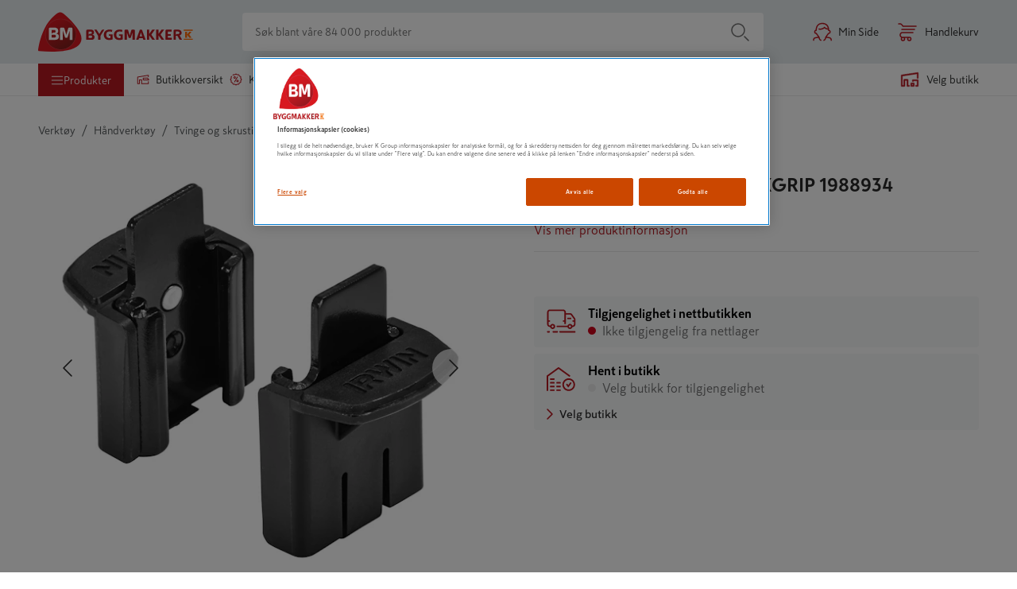

--- FILE ---
content_type: text/html; charset=utf-8
request_url: https://www.byggmakker.no/produkt/terrassebrakett-quickgrip-1988934/5706919889341
body_size: 76976
content:
<!doctype html>
    <html lang=no>
      <head>
        <script type="text/javascript" src="/ruxitagentjs_ICA7NVfqrux_10327251022105625.js" data-dtconfig="rid=RID_-684564566|rpid=1224235506|domain=byggmakker.no|reportUrl=/rb_bf36707qmy|app=7d9711ea64c6d0eb|cuc=kcmzv8oc|owasp=1|mel=100000|expw=1|featureHash=ICA7NVfqrux|dpvc=1|lastModification=1768818233032|tp=500,50,0|rdnt=1|uxrgce=1|srbbv=2|agentUri=/ruxitagentjs_ICA7NVfqrux_10327251022105625.js"></script><script async src="https://www.googleoptimize.com/optimize.js?id=OPT-TNP6MHJ"></script>
        <meta charset="utf-8" />
        <title data-react-helmet="true">TERRASSEBRAKETT QUICKGRIP 1988934 - Byggmakker</title>
        <meta  property="og:title" content="TERRASSEBRAKETT QUICKGRIP 1988934"/><meta  property="og:type" content="product"/><meta  property="og:url" content="https://www.byggmakker.no/produkt/terrassebrakett-quickgrip-1988934/5706919889341"/><meta  property="og:image:url" content="https://public.keskofiles.com/f/btt/ASSET_MISC_24437566"/><meta  property="og:description" content="IRWIN terrassebrakett x2, 1988934. Kombinert med QUICK GRIP hurtigtvinge = en smart avstandsklemme."/><meta  property="og:locale" content="nb-NO"/><meta data-react-helmet="true" name="description" content="Kjøp TERRASSEBRAKETT QUICKGRIP 1988934 hos Byggmakker. Smidig hjemlevering, enkelt å returnere i varehuset og åpent kjøp i 60 dager."/>
        <link data-react-helmet="true" rel="canonical" href="https://www.byggmakker.no/produkt/terrassebrakett-quickgrip-1988934/5706919889341"/>
        <meta name="viewport" content="width=device-width, initial-scale=1">
        
        <meta name="facebook-domain-verification" content="qp61bc8ipewayvm0isqgpyaurs9mhw" />
        
        <meta name="msapplication-TileColor" content="#ffffff">
        <meta name="msapplication-config" content="/static/images/favicon/browserconfig.xml">
        <meta name="theme-color" content="#b81921">
        
    <script>(function(w,d,s,l,i){w[l]=w[l]||[];w[l].push({'gtm.start':
    new Date().getTime(),event:'gtm.js'});var f=d.getElementsByTagName(s)[0],
    j=d.createElement(s),dl=l!='dataLayer'?'&l='+l:'';j.async=true;j.src=
    'https://www.googletagmanager.com/gtm.js?id='+i+dl;f.parentNode.insertBefore(j,f);
    })(window,document,'script','dataLayer','GTM-N55RZHD');</script>
  
        <link rel="apple-touch-icon" sizes="180x180" href="/static/images/favicon/apple-touch-icon.png">
        <link rel="icon" type="image/png" sizes="32x32" href="/static/images/favicon/favicon-32x32.png">
        <link rel="icon" type="image/png" sizes="16x16" href="/static/images/favicon/favicon-16x16.png">
        <link rel="manifest" href="/static/images/favicon/site.webmanifest">
        <link rel="mask-icon" href="/static/images/favicon/safari-pinned-tab.svg" color="#5bbad5">
        <link rel="shortcut icon" href="/static/images/favicon/favicon-32x32.png">
        <link rel="preload" as="font" href="/static/fonts/SkattaSans-Regular.woff" type="font/woff" crossorigin="anonymous">
        <link rel="preload" as="font" href="/static/fonts/SkattaSans-Bold.woff" type="font/woff" crossorigin="anonymous">
        <link data-chunk="features-products-ProductPageContainer" rel="preload" as="style" href="/static/features-products-ProductPageContainer.0255654c5d2c3b96eaf7.css">
<link data-chunk="main" rel="preload" as="style" href="/static/main.8798a97c9ed44f97d301.css">
<link data-chunk="main" rel="preload" as="script" href="/static/vendor.bundle.326da1329cfd8d537929.js">
<link data-chunk="main" rel="preload" as="script" href="/static/main.bundle.7ebd4a88b4ef01e595ac.js">
<link data-chunk="features-products-ProductPageContainer" rel="preload" as="script" href="/static/8385.bundle.21408069c5a578549099.js">
<link data-chunk="features-products-ProductPageContainer" rel="preload" as="script" href="/static/features-products-ProductPageContainer.bundle.41eedce6f87a0b9f70c1.js">
        <link data-chunk="main" rel="stylesheet" href="/static/main.8798a97c9ed44f97d301.css">
<link data-chunk="features-products-ProductPageContainer" rel="stylesheet" href="/static/features-products-ProductPageContainer.0255654c5d2c3b96eaf7.css">
        
      </head>
      <body class="preload">
        <div id="root"><div id="app"><a href="#main-content" class="skip-nav">Hopp til innhold</a><div id="toastify-container"><div class="Toastify"></div></div><div class="top-nav-wrapper top-nav-wrapper--sticky"><div class="hide-on-scroll-down hide-on-scroll-down--nav-header hide-on-scroll-down--modal-nav"><nav class="main-header main-header--alter-icon-color" data-cy="main-header"><div class="main-header__content"><div class="k-rauta-logo-container"><a class="nav-link" href="/"><img class="k-rauta-logo-container__logo className" src="/static/images/logo.svg" alt="Byggmakker logo, til startsiden"/></a></div><div class="search-field search-field__content"><div class="search-field__wrapper" data-rac="" data-empty="true"><input type="search" aria-label="Søk blant våre 84 000 produkter" value="" maxLength="100" placeholder="Søk blant våre 84 000 produkter" tabindex="0" id="react-aria-2" aria-describedby="react-aria-4 react-aria-5" class="search-field__input search-field__rounded-element" data-cy="search-field-input" data-rac=""/></div><button data-cy="main-search-button" class="search-field__submit search-field__rounded-element" data-rac="" type="button" tabindex="0" data-react-aria-pressable="true" aria-label="Søk" id="react-aria-6"><svg width="24" height="24" class="icon icon-search icon-search--header-normal-layout" aria-hidden="true" viewBox="0 0 24 24"><title>Search</title><defs><path d="M17.47 18.53a.75.75 0 0 1 1.06-1.06l5 5a.75.75 0 0 1-1.06 1.06l-5-5zm-7.47.22a8.75 8.75 0 1 1 0-17.5 8.75 8.75 0 0 1 0 17.5zm0-1.5a7.25 7.25 0 1 0 0-14.5 7.25 7.25 0 0 0 0 14.5z" id="search"></path></defs><use fill="#000" fill-rule="nonzero" xlink:href="#search"></use></svg></button></div><a class="user-button" aria-label="Min Side" href="/login"><svg width="24" height="24" class="icon icon-human icon-human--user-button" aria-hidden="true" viewBox="0 0 24 24"><title>Human</title><defs><path d="M18.8954503,7.66756384 C18.1502752,4.08972147 15.7334522,2.25 12.0700669,2.25 C7.61525905,2.25 5.00362071,4.97485282 5.00362071,10.24 C5.00362071,10.6542136 4.66783427,10.99 4.25362071,10.99 C3.61658423,10.99 3.16006694,11.2408111 3.16006694,12.08 C3.16006694,12.8609424 3.44662545,13.1469485 4.27475873,13.1702979 C4.49928043,13.1766284 4.70914603,13.283253 4.84665147,13.4608546 C6.10504703,15.0861943 7.34035551,16.7847434 8.55260116,18.5564871 C8.63795204,18.6812307 8.68362071,18.8288519 8.68362071,18.98 C8.68362071,20.35598 9.73150712,21.91 10.2336207,21.91 C10.6478343,21.91 10.9836207,22.2457864 10.9836207,22.66 C10.9836207,23.0742136 10.6478343,23.41 10.2336207,23.41 C8.93184837,23.41 7.56744379,21.6239693 7.25158027,19.7626313 C7.17847104,19.7669066 7.1015789,19.7716128 7.02123908,19.7767735 C6.3192725,19.8218649 5.61785463,19.8862015 4.96681547,19.9727606 C3.77072215,20.1317875 2.88227475,20.3541257 2.54132618,20.5850299 C1.91562957,21.0087772 1.66365566,21.6347107 1.77498634,22.5863174 C1.82311787,22.997725 1.52862442,23.3702551 1.1172168,23.4183867 C0.705809174,23.4665182 0.333279084,23.1720247 0.28514755,22.7606171 C0.111628732,21.277453 0.586787581,20.0971013 1.700206,19.3430489 C2.30124981,18.9359976 3.34162713,18.6756382 4.76912223,18.4858452 C5.34145574,18.4097504 5.94508893,18.3503977 6.55369298,18.3054749 C5.66907597,17.0452645 4.772502,15.8243604 3.86398068,14.6427568 C2.46134135,14.4730746 1.66006694,13.558127 1.66006694,12.08 C1.66006694,11.0138194 2.11822304,10.2503743 2.87943416,9.83216416 C3.09225771,9.71523868 3.30627872,9.63396644 3.51682293,9.58006979 C3.74679504,3.91409254 6.96710144,0.75 12.0700669,0.75 C17.1760069,0.75 20.3968765,3.91356571 20.6268651,9.58006989 C20.8374092,9.63396654 21.0514301,9.71523876 21.2642535,9.83216416 C22.0254646,10.2503743 22.4836207,11.0138194 22.4836207,12.08 C22.4836207,13.558127 21.6823463,14.4730746 20.279707,14.6427568 C19.3747871,15.8196764 18.4817201,17.0355855 17.6005154,18.2904899 C20.0249509,18.4364797 21.6255458,18.7709387 22.4703122,19.3430489 C23.5837306,20.0971013 24.0588895,21.277453 23.8853706,22.7606171 C23.8372391,23.1720247 23.464709,23.4665182 23.0533014,23.4183867 C22.6418938,23.3702551 22.3474003,22.997725 22.3955319,22.5863174 C22.5068625,21.6347107 22.2548886,21.0087772 21.629192,20.5850299 C21.01057,20.1660739 19.4034078,19.8690717 16.893248,19.7558825 C16.5795418,21.6196498 15.2134125,23.41 13.9100669,23.41 C13.4958534,23.41 13.1600669,23.0742136 13.1600669,22.66 C13.1600669,22.2457864 13.4958534,21.91 13.9100669,21.91 C14.4121805,21.91 15.4600669,20.35598 15.4600669,18.98 C15.4600669,18.8288519 15.5057356,18.6812307 15.5910865,18.5564871 C16.8033321,16.7847434 18.0386406,15.0861943 19.2970362,13.4608546 C19.4345416,13.283253 19.6444072,13.1766284 19.8689289,13.1702979 C20.6970622,13.1469485 20.9836207,12.8609424 20.9836207,12.08 C20.9836207,11.2408111 20.5271034,10.99 19.8900669,10.99 C19.4758534,10.99 19.1400669,10.6542136 19.1400669,10.24 C19.1400669,9.86669747 19.1269391,9.5061673 19.1009562,9.15847475 C17.3606434,9.26990877 15.8035608,8.68743946 14.7419948,7.51928018 C13.0389916,9.03432142 9.6712966,9.96767931 7.58809346,9.20278314 C7.19926184,9.06001463 6.99978828,8.62906757 7.1425568,8.24023596 C7.28532531,7.85140434 7.71627237,7.65193078 8.10510398,7.7946993 C9.86459183,8.44073592 13.2802464,7.28753563 14.1661555,5.92786932 C14.4684919,5.46385268 15.1521958,5.47631311 15.4374237,5.95103804 C16.1367353,7.11495171 17.3849398,7.73288375 18.8954503,7.66756384 Z" id="human"></path></defs><use fill="currentColor" fill-rule="nonzero" xlink:href="#human"></use></svg><span class="user-button__text">Min Side</span></a><button class="basket-button" data-cy="basket-button" aria-label="Åpne handlekurv"><span class="basket-button__icon"><svg width="24" height="24" class="icon icon-cart icon-cart--basket-button" aria-hidden="true" viewBox="0 0 24 24"><title>Cart</title><defs><path d="M14.5 18.25a.75.75 0 1 1 0 1.5H5a.75.75 0 0 1-.335-.08C3.085 18.882 2.25 17.629 2.25 16c0-1.628.836-2.881 2.415-3.67A.75.75 0 0 1 5 12.25h14a.75.75 0 1 1 0 1.5H5.184C4.2 14.287 3.75 15.01 3.75 16s.451 1.713 1.434 2.25H14.5zm0 5.5a2.75 2.75 0 1 1 0-5.5 2.75 2.75 0 0 1 0 5.5zm0-1.5a1.25 1.25 0 1 0 0-2.5 1.25 1.25 0 0 0 0 2.5zm-8.003 1.5a2.75 2.75 0 1 1 0-5.5 2.75 2.75 0 0 1 0 5.5zm0-1.5a1.25 1.25 0 1 0 0-2.5 1.25 1.25 0 0 0 0 2.5zM5 9.75a.75.75 0 0 1 0-1.5h16a.75.75 0 1 1 0 1.5H5zm18-5.5a.75.75 0 1 1 0 1.5H6.5a.75.75 0 0 1-.624-.334C4.671 3.609 3.669 2.75 3 2.75H1a.75.75 0 0 1 0-1.5h2c1.262 0 2.523 1.025 3.897 3H23z" id="cart"></path></defs><use fill="#000" fill-rule="nonzero" xlink:href="#cart"></use></svg></span><span class="basket-button__text">Handlekurv</span></button><div><div class="simple-modal-overlay display-none"></div><div class="simple-modal-main display-none"><div class="simple-modal-main__header">existingBasket.modal.title</div><hr/><div class="simple-modal-main__info">existingBasket.modal.text</div><div class="simple-modal-main__body"><button class="button" data-cy="simple-modal-confirm-button">existingBasket.continue</button><button class="button button--light" data-cy="simple-modal-cancel-button">existingBasket.cancel</button></div></div></div></div></nav><div class="hide-on-scroll-down hide-on-scroll-down--product-header hide-on-scroll-down--modal-nav"><div class="new-header-links-container"><div class="new-header-links"><menu class="new-header-links__left-side"><li role="none"><button id="category-modal-menu-button" class="menu-link menu-link__button menu-link--active" data-rac="" type="button" tabindex="0" data-react-aria-pressable="true" aria-haspopup="true" aria-expanded="false"><svg width="16" height="16" class="icon icon-hamburger" aria-hidden="true" viewBox="0 0 24 24"><title>Hamburger</title><defs><path d="M22 18.25a.75.75 0 1 1 0 1.5H2a.75.75 0 1 1 0-1.5h20zm0-7a.75.75 0 1 1 0 1.5H2a.75.75 0 1 1 0-1.5h20zm0-7a.75.75 0 1 1 0 1.5H2a.75.75 0 0 1 0-1.5h20z" id="hamburger"></path></defs><g fill="none" fill-rule="evenodd"><mask fill="#fff"><use xlink:href="#hamburger"></use></mask><use fill="#000" fill-rule="nonzero" xlink:href="#hamburger"></use></g></svg><span>Produkter</span></button></li><li role="none"><a class="action-link" role="menuitem" href="/varehus"><svg width="16" height="16" class="icon icon-store" aria-hidden="true" viewBox="0 0 24 24"><title>Store</title><defs><path d="M13.25 10.25v1.597l.191-.061a.75.75 0 0 1 .567.044l1.159.585 1.251-.593a.75.75 0 0 1 .639-.001l1.28.598 1.22-.593a.75.75 0 0 1 .652-.002l1.236.594.393-.19L20.3 10.25h-7.05zm-.521 3.34a.75.75 0 0 1-.979-.715V9.5a.75.75 0 0 1 .75-.75h8.167a.75.75 0 0 1 .592.29l2.333 3a.75.75 0 0 1-.266 1.135l-1.554.75a.75.75 0 0 1-.65.001l-1.235-.593-1.215.591a.75.75 0 0 1-.646.005l-1.284-.6-1.264.599a.75.75 0 0 1-.66-.008l-1.211-.612-.878.281zm8.521 2.508a.75.75 0 1 1 1.5 0V20a.75.75 0 0 1-.75.75H9.2a.75.75 0 0 1-.75-.75v-6.665h-2.5V20a.75.75 0 0 1-.75.75H2a.75.75 0 0 1-.75-.75V7.38a.75.75 0 0 1 .625-.739l20-3.38A.75.75 0 0 1 22.75 4v2.765a.75.75 0 1 1-1.5 0V4.887L2.75 8.015V19.25h1.7v-6.665a.75.75 0 0 1 .75-.75h4a.75.75 0 0 1 .75.75v6.665h11.3v-3.152z" id="store"></path></defs><g fill="none" fill-rule="evenodd"><mask fill="currentColor"><use xlink:href="#store"></use></mask><use fill="currentColor" fill-rule="nonzero" xlink:href="#store"></use></g></svg>Butikkoversikt</a></li><li role="none"><a class="action-link" role="menuitem" href="/kampanjer"><svg width="16" height="16" class="icon icon-offers" aria-hidden="true" viewBox="0 0 24 24"><title>Offers</title><defs><path d="M7.21083885,3.70492957 L6.92818584,4.3262374 C6.75666218,4.70326857 6.31197061,4.86986533 5.93493944,4.69834166 C5.55790826,4.526818 5.39131151,4.08212643 5.56283518,3.70509526 L6.06732467,2.59616219 C6.20002757,2.30446407 6.5034058,2.12930857 6.82237523,2.16023354 L9.43121609,2.41316794 L11.5640714,0.889699897 C11.8248445,0.703433368 12.1751555,0.703433368 12.4359286,0.889699897 L14.5687839,2.41316794 L17.1776248,2.16023354 C17.4965942,2.12930857 17.7999724,2.30446407 17.9326753,2.59616219 L19.0180482,4.98195185 L21.4038378,6.06732467 C21.6955359,6.20002757 21.8706914,6.5034058 21.8397665,6.82237523 L21.5868321,9.43121609 L23.1103001,11.5640714 C23.2965666,11.8248445 23.2965666,12.1751555 23.1103001,12.4359286 L21.5868321,14.5687839 L21.8397665,17.1776248 C21.8706914,17.4965942 21.6955359,17.7999724 21.4038378,17.9326753 L19.0180482,19.0180482 L17.9326753,21.4038378 C17.7999724,21.6955359 17.4965942,21.8706914 17.1776248,21.8397665 L14.5687839,21.5868321 L12.4359286,23.1103001 C12.1751555,23.2965666 11.8248445,23.2965666 11.5640714,23.1103001 L9.43121609,21.5868321 L6.82237523,21.8397665 C6.5034058,21.8706914 6.20002757,21.6955359 6.06732467,21.4038378 L4.98195185,19.0180482 L2.59616219,17.9326753 C2.30446407,17.7999724 2.12930857,17.4965942 2.16023354,17.1776248 L2.41316794,14.5687839 L0.889699897,12.4359286 C0.703433368,12.1751555 0.703433368,11.8248445 0.889699897,11.5640714 L2.41316794,9.43121609 L2.16023354,6.82237523 C2.12930857,6.5034058 2.30446407,6.20002757 2.59616219,6.06732467 L3.6989769,5.56561862 C4.07600807,5.39409495 4.52069964,5.5606917 4.6922233,5.93772288 C4.86374697,6.31475405 4.69715022,6.75944562 4.32011904,6.93096928 L3.70492957,7.21083885 L3.93328162,9.5661301 C3.95076449,9.74645361 3.90238437,9.92701067 3.79708201,10.074434 L2.42167771,12 L3.79708201,13.925566 C3.90238437,14.0729893 3.95076449,14.2535464 3.93328162,14.4338699 L3.70492957,16.7891611 L5.85884765,17.7690481 C6.02375382,17.8440692 6.15593076,17.9762462 6.23095191,18.1411524 L7.21083885,20.2950704 L9.5661301,20.0667184 C9.74645361,20.0492355 9.92701067,20.0976156 10.074434,20.202918 L12,21.5783223 L13.925566,20.202918 C14.0729893,20.0976156 14.2535464,20.0492355 14.4338699,20.0667184 L16.7891611,20.2950704 L17.7690481,18.1411524 C17.8440692,17.9762462 17.9762462,17.8440692 18.1411524,17.7690481 L20.2950704,16.7891611 L20.0667184,14.4338699 C20.0492355,14.2535464 20.0976156,14.0729893 20.202918,13.925566 L21.5783223,12 L20.202918,10.074434 C20.0976156,9.92701067 20.0492355,9.74645361 20.0667184,9.5661301 L20.2950704,7.21083885 L18.1411524,6.23095191 C17.9762462,6.15593076 17.8440692,6.02375382 17.7690481,5.85884765 L16.7891611,3.70492957 L14.4338699,3.93328162 C14.2535464,3.95076449 14.0729893,3.90238437 13.925566,3.79708201 L12,2.42167771 L10.074434,3.79708201 C9.92701067,3.90238437 9.74645361,3.95076449 9.5661301,3.93328162 L7.21083885,3.70492957 Z M9.89951905,17.1381397 C9.69241227,17.4968592 9.23371947,17.6197656 8.875,17.4126588 C8.51628053,17.205552 8.39337417,16.7468592 8.60048095,16.3881397 L14.1004809,6.86186028 C14.3075877,6.50314081 14.7662805,6.38023445 15.125,6.58734123 C15.4837195,6.79444801 15.6066258,7.25314081 15.3995191,7.61186028 L9.89951905,17.1381397 Z M14.9641016,17.1160254 C13.7214609,17.1160254 12.7141016,16.1086661 12.7141016,14.8660254 C12.7141016,13.6233847 13.7214609,12.6160254 14.9641016,12.6160254 C16.2067423,12.6160254 17.2141016,13.6233847 17.2141016,14.8660254 C17.2141016,16.1086661 16.2067423,17.1160254 14.9641016,17.1160254 Z M14.9641016,15.6160254 C15.3783152,15.6160254 15.7141016,15.280239 15.7141016,14.8660254 C15.7141016,14.4518118 15.3783152,14.1160254 14.9641016,14.1160254 C14.5498881,14.1160254 14.2141016,14.4518118 14.2141016,14.8660254 C14.2141016,15.280239 14.5498881,15.6160254 14.9641016,15.6160254 Z M8.41089838,10.2165064 C7.33473998,9.59518601 6.96602088,8.2191076 7.58734123,7.14294919 C8.20866157,6.06679079 9.58473998,5.69807169 10.6608984,6.31939203 C11.7370568,6.94071238 12.1057759,8.31679079 11.4844555,9.39294919 C10.8631352,10.4691076 9.48705679,10.8378267 8.41089838,10.2165064 Z M9.16089838,8.91746825 C9.51961785,9.12457503 9.97831066,9.00166866 10.1854174,8.64294919 C10.3925242,8.28422972 10.2696179,7.82553692 9.91089838,7.61843014 C9.55217892,7.41132336 9.09348611,7.53422972 8.88637933,7.89294919 C8.67927255,8.25166866 8.80217892,8.71036146 9.16089838,8.91746825 Z" id="icon-offers"></path></defs><g fill="none" fill-rule="evenodd"><mask id="icon-offers" fill="#fff"><use xlink:href="#icon-offers"></use></mask><use fill="#000" fill-rule="nonzero" xlink:href="#icon-offers"></use></g></svg>Kampanjer</a></li><li role="none"><a class="action-link" role="menuitem" href="/tjenester/tjenester"><svg viewBox="0 0 188.976 188.976" height="20" width="20" class="icon icon-assembly-service" aria-hidden="true"><title>Kokoamispalvelu</title><defs><clipPath id="a" clipPathUnits="userSpaceOnUse"><path d="M0 141.732h141.732V0H0z"></path></clipPath></defs><g clip-path="url(#a)" transform="matrix(1.33333 0 0 -1.33333 0 188.976) scale(1.6) translate(-30, -25)"><path d="M101.71 77.293c-2.877-3.96-7.929-5.707-12.647-4.425l-6.767 4.923c-2.669 4.089-2.568 9.427.306 13.384A11.814 11.814 0 0 0 92.76 96.02l-6.553-9.029a1.063 1.063 0 0 1 .236-1.485l8.697-6.314a1.062 1.062 0 0 1 1.484.235l6.555 9.024c1.403-3.674.908-7.89-1.468-11.157l1.552-1.128zM87.152 60.516l-5.808-7.989a8.842 8.842 0 0 0-5.81-3.558 8.843 8.843 0 0 0-6.623 1.591l-5.48 3.985a2.94 2.94 0 0 0-1.18 1.928c-.125.779.063 1.56.527 2.197l8.27 11.379 3.38-2.458a10.915 10.915 0 0 1 6.44-2.102c2.091 0 4.236.632 6.15 1.89a5.664 5.664 0 0 0 1.156-2.607 5.684 5.684 0 0 0-1.022-4.256m17.82 32.529l-.65.947a1.064 1.064 0 0 1-1.737.023l-7.417-10.209-4.349 3.157 7.413 10.213a1.063 1.063 0 0 1-.559 1.644l-1.1.326c-6.31 1.866-13.146-.453-17.006-5.768-2.479-3.413-3.382-7.607-2.738-11.61L61.937 92.601l-.004-.005-4.055 2.96a1.063 1.063 0 0 1-1.485-.232l-.958-1.312a1.063 1.063 0 0 1 .232-1.485l3.067-2.239-17.307-23.694a2.946 2.946 0 0 0-1.937-1.181 2.954 2.954 0 0 0-2.205.536l-.612.45a1.063 1.063 0 0 1-1.484-.233l-.958-1.311a1.063 1.063 0 0 1 .233-1.486l.61-.449a6.673 6.673 0 0 1 4.993-1.213c1.586.248 2.98 1.058 4.016 2.258l8.374-6.09a1.063 1.063 0 0 1 1.484.233l.958 1.312a1.063 1.063 0 0 1-.234 1.486l-8.327 6.055L61.77 88.086l23.684-17.231a7.261 7.261 0 0 0-4.48-1.615c-1.634-.03-3.219.571-4.54 1.531l-3.45 2.506-1.425 1.035c-.373.271-.879.27-1.25-.002l-.479-.348c-4.239-3.095-5.972-2.837-8.25-1.093l-.674.494a1.063 1.063 0 0 1-1.484-.233l-.958-1.311a1.064 1.064 0 0 1 .233-1.487l.673-.49c1.92-1.451 3.704-2.015 5.453-1.979l-5.078-6.986a6.66 6.66 0 0 1-1.199-4.99c.181-1.14.666-2.173 1.358-3.058l-6.673-9.193a1.063 1.063 0 0 1 .86-1.687H56.1c.34 0 .66.163.86.438l5.81 8.004 3.937-2.864c.308-.223.64-.397.962-.59l-2.395-3.301a1.063 1.063 0 0 1 .86-1.687h2.007c.34 0 .66.163.86.438l2.244 3.092c.94-.223 1.897-.373 2.873-.373.665 0 1.334.053 2.003.158a12.573 12.573 0 0 1 8.257 5.057l5.808 7.989a9.408 9.408 0 0 1 1.692 7.047 9.438 9.438 0 0 1-1.259 3.44c.511-.051 1.022-.11 1.531-.11 4.895 0 9.624 2.314 12.594 6.402v-.001c3.864 5.315 3.956 12.531.23 17.957" fill="#cb4700"></path></g></svg>tjenester</a></li><li role="none"><a class="action-link" role="menuitem" href="/proff"><svg width="16" height="16" class="icon icon-account" aria-hidden="true" viewBox="0 0 24 24"><title>Account</title><defs><path d="M18.895 7.668C18.15 4.09 15.733 2.25 12.07 2.25c-4.455 0-7.066 2.725-7.066 7.99a.75.75 0 0 1-.75.75c-.637 0-1.094.25-1.094 1.09 0 .78.287 1.067 1.115 1.09a.75.75 0 0 1 .572.29 107.219 107.219 0 0 1 3.706 5.096.75.75 0 0 1 .13.424c0 1.376 1.049 2.93 1.55 2.93a.75.75 0 1 1 0 1.5c-1.301 0-2.666-1.786-2.981-3.647l-.23.014c-.703.045-1.404.11-2.055.196-1.196.159-2.085.381-2.426.612-.625.424-.877 1.05-.766 2.001a.75.75 0 0 1-1.49.175c-.173-1.484.302-2.664 1.415-3.418.601-.407 1.642-.667 3.07-.857a30.94 30.94 0 0 1 1.784-.18 104.625 104.625 0 0 0-2.69-3.663c-1.403-.17-2.204-1.085-2.204-2.563 0-1.066.458-1.83 1.22-2.248a2.72 2.72 0 0 1 .637-.252C3.747 3.914 6.967.75 12.07.75c5.106 0 8.327 3.164 8.557 8.83.21.054.424.135.637.252.761.418 1.22 1.182 1.22 2.248 0 1.478-.802 2.393-2.204 2.563a104.605 104.605 0 0 0-2.68 3.647c2.425.146 4.026.48 4.87 1.053 1.114.754 1.589 1.934 1.415 3.418a.75.75 0 1 1-1.49-.175c.112-.951-.14-1.577-.766-2.001-.618-.419-2.226-.716-4.736-.83-.313 1.865-1.68 3.655-2.983 3.655a.75.75 0 0 1 0-1.5c.502 0 1.55-1.554 1.55-2.93a.75.75 0 0 1 .131-.424 107.219 107.219 0 0 1 3.706-5.095.75.75 0 0 1 .572-.29c.828-.024 1.115-.31 1.115-1.091 0-.84-.457-1.09-1.094-1.09a.75.75 0 0 1-.75-.75c0-.373-.013-.734-.039-1.082-1.74.112-3.297-.47-4.359-1.639-1.703 1.515-5.07 2.449-7.154 1.684a.75.75 0 1 1 .517-1.408c1.76.646 5.175-.507 6.061-1.867a.75.75 0 0 1 1.271.023c.7 1.164 1.948 1.782 3.458 1.717z" id="icon-account"></path></defs><g fill="none" fill-rule="evenodd"><mask id="icon-account" fill="#fff"><use xlink:href="#icon-account"></use></mask><use fill="#000" fill-rule="nonzero" xlink:href="#icon-account"></use></g></svg>Proff</a></li></menu><div class="new-header-links__right-side"><div class="store-button store-button--highlighted" data-cy="store-selector-view-button"><button class="store-selector-button store-selector-button-desktop" data-cy="store-selector-button" aria-label="Velg en butikk. Ingen butikk valgt."><span class="store-selector-button-image"><svg width="24" height="24" class="icon icon-selectStore" aria-hidden="true" viewBox="0 0 24 24"><title>Velg butikk</title><defs><path d="M22.75,4.00007692 L22.75,10.0000769 C22.75,10.4142905 22.4142136,10.7500769 22,10.7500769 C21.5857864,10.7500769 21.25,10.4142905 21.25,10.0000769 L21.25,4.87096749 L2.75,7.64596749 L2.75,19.2500769 L4.45,19.2500769 L4.45,12.5854428 C4.45,12.1712292 4.78578644,11.8354428 5.2,11.8354428 L9.2,11.8354428 C9.61421356,11.8354428 9.95,12.1712292 9.95,12.5854428 L9.95,19.2500769 L11,19.2500769 C11.4142136,19.2500769 11.75,19.5858634 11.75,20.0000769 C11.75,20.4142905 11.4142136,20.7500769 11,20.7500769 L9.2,20.7500769 C8.78578644,20.7500769 8.45,20.4142905 8.45,20.0000769 L8.45,13.3354428 L5.95,13.3354428 L5.95,20.0000769 C5.95,20.4142905 5.61421356,20.7500769 5.2,20.7500769 L2,20.7500769 C1.58578644,20.7500769 1.25,20.4142905 1.25,20.0000769 L1.25,7.00007692 C1.25,6.62882961 1.52160469,6.31344565 1.88874466,6.25837466 L21.8887447,3.25837466 C22.3421978,3.19035669 22.75,3.54155082 22.75,4.00007692 Z M17,16.2500769 C17.4142136,16.2500769 17.75,16.5858634 17.75,17.0000769 L17.75,20.0000769 C17.75,20.4142905 17.4142136,20.7500769 17,20.7500769 L14,20.7500769 C13.5857864,20.7500769 13.25,20.4142905 13.25,20.0000769 L13.25,17.0000769 C13.25,16.5858634 13.5857864,16.2500769 14,16.2500769 L17,16.2500769 Z M22,12.2500769 C22.4142136,12.2500769 22.75,12.5858634 22.75,13.0000769 L22.75,20.0000769 C22.75,20.4142905 22.4142136,20.7500769 22,20.7500769 L20,20.7500769 C19.5857864,20.7500769 19.25,20.4142905 19.25,20.0000769 C19.25,19.5858634 19.5857864,19.2500769 20,19.2500769 L21.25,19.2500769 L21.25,13.7500769 L16.75,13.7500769 L16.75,14.0146595 C16.75,14.4288731 16.4142136,14.7646595 16,14.7646595 C15.5857864,14.7646595 15.25,14.4288731 15.25,14.0146595 L15.25,13.0000769 C15.25,12.5858634 15.5857864,12.2500769 16,12.2500769 L22,12.2500769 Z M16.25,17.7500769 L14.75,17.7500769 L14.75,19.2500769 L16.25,19.2500769 L16.25,17.7500769 Z" id="selectStore"></path></defs><g fill="none" fill-rule="evenodd"><mask fill="#fff"><use xlink:href="#selectStore"></use></mask><use fill="#fff" fill-rule="nonzero" xlink:href="#selectStore"></use></g></svg></span><span data-store-name="Velg butikk" class="store-selector-button-text">Velg butikk</span></button></div></div></div></div></div></div><div class="hide-on-scroll-down"><header class="mobile-nav-header-no" data-cy="mobile-nav"><div class="mobile-nav-header-no__icons-container"><div class="mobile-nav-header-no__top"><div class="k-rauta-logo-container"><a class="nav-link" href="/"><img class="className" src="/static/images/logo.svg" alt="Byggmakker logo, til startsiden"/></a></div></div><div class="mobile-nav-header-no__top"><div class="store-button store-button--highlighted" data-cy="store-selector-view-button"><div class="mobile-nav-header-no__menu"><svg width="24" height="24" class="icon icon-selectStore" aria-hidden="true" viewBox="0 0 24 24"><title>SelectStore</title><defs><path d="M22.75,4.00007692 L22.75,10.0000769 C22.75,10.4142905 22.4142136,10.7500769 22,10.7500769 C21.5857864,10.7500769 21.25,10.4142905 21.25,10.0000769 L21.25,4.87096749 L2.75,7.64596749 L2.75,19.2500769 L4.45,19.2500769 L4.45,12.5854428 C4.45,12.1712292 4.78578644,11.8354428 5.2,11.8354428 L9.2,11.8354428 C9.61421356,11.8354428 9.95,12.1712292 9.95,12.5854428 L9.95,19.2500769 L11,19.2500769 C11.4142136,19.2500769 11.75,19.5858634 11.75,20.0000769 C11.75,20.4142905 11.4142136,20.7500769 11,20.7500769 L9.2,20.7500769 C8.78578644,20.7500769 8.45,20.4142905 8.45,20.0000769 L8.45,13.3354428 L5.95,13.3354428 L5.95,20.0000769 C5.95,20.4142905 5.61421356,20.7500769 5.2,20.7500769 L2,20.7500769 C1.58578644,20.7500769 1.25,20.4142905 1.25,20.0000769 L1.25,7.00007692 C1.25,6.62882961 1.52160469,6.31344565 1.88874466,6.25837466 L21.8887447,3.25837466 C22.3421978,3.19035669 22.75,3.54155082 22.75,4.00007692 Z M17,16.2500769 C17.4142136,16.2500769 17.75,16.5858634 17.75,17.0000769 L17.75,20.0000769 C17.75,20.4142905 17.4142136,20.7500769 17,20.7500769 L14,20.7500769 C13.5857864,20.7500769 13.25,20.4142905 13.25,20.0000769 L13.25,17.0000769 C13.25,16.5858634 13.5857864,16.2500769 14,16.2500769 L17,16.2500769 Z M22,12.2500769 C22.4142136,12.2500769 22.75,12.5858634 22.75,13.0000769 L22.75,20.0000769 C22.75,20.4142905 22.4142136,20.7500769 22,20.7500769 L20,20.7500769 C19.5857864,20.7500769 19.25,20.4142905 19.25,20.0000769 C19.25,19.5858634 19.5857864,19.2500769 20,19.2500769 L21.25,19.2500769 L21.25,13.7500769 L16.75,13.7500769 L16.75,14.0146595 C16.75,14.4288731 16.4142136,14.7646595 16,14.7646595 C15.5857864,14.7646595 15.25,14.4288731 15.25,14.0146595 L15.25,13.0000769 C15.25,12.5858634 15.5857864,12.2500769 16,12.2500769 L22,12.2500769 Z M16.25,17.7500769 L14.75,17.7500769 L14.75,19.2500769 L16.25,19.2500769 L16.25,17.7500769 Z" id="selectStore"></path></defs><g fill="none" fill-rule="evenodd"><mask fill="#cb4700"><use xlink:href="#selectStore"></use></mask><use fill="#cb4700" fill-rule="nonzero" xlink:href="#selectStore"></use></g></svg><span class="mobile-nav-header-no__menu-text">Butikk</span></div></div><a class="mobile-nav-header-no__menu" href="/login"><svg width="24" height="24" class="icon icon-human" aria-hidden="true" viewBox="0 0 24 24"><title>Human</title><defs><path d="M18.8954503,7.66756384 C18.1502752,4.08972147 15.7334522,2.25 12.0700669,2.25 C7.61525905,2.25 5.00362071,4.97485282 5.00362071,10.24 C5.00362071,10.6542136 4.66783427,10.99 4.25362071,10.99 C3.61658423,10.99 3.16006694,11.2408111 3.16006694,12.08 C3.16006694,12.8609424 3.44662545,13.1469485 4.27475873,13.1702979 C4.49928043,13.1766284 4.70914603,13.283253 4.84665147,13.4608546 C6.10504703,15.0861943 7.34035551,16.7847434 8.55260116,18.5564871 C8.63795204,18.6812307 8.68362071,18.8288519 8.68362071,18.98 C8.68362071,20.35598 9.73150712,21.91 10.2336207,21.91 C10.6478343,21.91 10.9836207,22.2457864 10.9836207,22.66 C10.9836207,23.0742136 10.6478343,23.41 10.2336207,23.41 C8.93184837,23.41 7.56744379,21.6239693 7.25158027,19.7626313 C7.17847104,19.7669066 7.1015789,19.7716128 7.02123908,19.7767735 C6.3192725,19.8218649 5.61785463,19.8862015 4.96681547,19.9727606 C3.77072215,20.1317875 2.88227475,20.3541257 2.54132618,20.5850299 C1.91562957,21.0087772 1.66365566,21.6347107 1.77498634,22.5863174 C1.82311787,22.997725 1.52862442,23.3702551 1.1172168,23.4183867 C0.705809174,23.4665182 0.333279084,23.1720247 0.28514755,22.7606171 C0.111628732,21.277453 0.586787581,20.0971013 1.700206,19.3430489 C2.30124981,18.9359976 3.34162713,18.6756382 4.76912223,18.4858452 C5.34145574,18.4097504 5.94508893,18.3503977 6.55369298,18.3054749 C5.66907597,17.0452645 4.772502,15.8243604 3.86398068,14.6427568 C2.46134135,14.4730746 1.66006694,13.558127 1.66006694,12.08 C1.66006694,11.0138194 2.11822304,10.2503743 2.87943416,9.83216416 C3.09225771,9.71523868 3.30627872,9.63396644 3.51682293,9.58006979 C3.74679504,3.91409254 6.96710144,0.75 12.0700669,0.75 C17.1760069,0.75 20.3968765,3.91356571 20.6268651,9.58006989 C20.8374092,9.63396654 21.0514301,9.71523876 21.2642535,9.83216416 C22.0254646,10.2503743 22.4836207,11.0138194 22.4836207,12.08 C22.4836207,13.558127 21.6823463,14.4730746 20.279707,14.6427568 C19.3747871,15.8196764 18.4817201,17.0355855 17.6005154,18.2904899 C20.0249509,18.4364797 21.6255458,18.7709387 22.4703122,19.3430489 C23.5837306,20.0971013 24.0588895,21.277453 23.8853706,22.7606171 C23.8372391,23.1720247 23.464709,23.4665182 23.0533014,23.4183867 C22.6418938,23.3702551 22.3474003,22.997725 22.3955319,22.5863174 C22.5068625,21.6347107 22.2548886,21.0087772 21.629192,20.5850299 C21.01057,20.1660739 19.4034078,19.8690717 16.893248,19.7558825 C16.5795418,21.6196498 15.2134125,23.41 13.9100669,23.41 C13.4958534,23.41 13.1600669,23.0742136 13.1600669,22.66 C13.1600669,22.2457864 13.4958534,21.91 13.9100669,21.91 C14.4121805,21.91 15.4600669,20.35598 15.4600669,18.98 C15.4600669,18.8288519 15.5057356,18.6812307 15.5910865,18.5564871 C16.8033321,16.7847434 18.0386406,15.0861943 19.2970362,13.4608546 C19.4345416,13.283253 19.6444072,13.1766284 19.8689289,13.1702979 C20.6970622,13.1469485 20.9836207,12.8609424 20.9836207,12.08 C20.9836207,11.2408111 20.5271034,10.99 19.8900669,10.99 C19.4758534,10.99 19.1400669,10.6542136 19.1400669,10.24 C19.1400669,9.86669747 19.1269391,9.5061673 19.1009562,9.15847475 C17.3606434,9.26990877 15.8035608,8.68743946 14.7419948,7.51928018 C13.0389916,9.03432142 9.6712966,9.96767931 7.58809346,9.20278314 C7.19926184,9.06001463 6.99978828,8.62906757 7.1425568,8.24023596 C7.28532531,7.85140434 7.71627237,7.65193078 8.10510398,7.7946993 C9.86459183,8.44073592 13.2802464,7.28753563 14.1661555,5.92786932 C14.4684919,5.46385268 15.1521958,5.47631311 15.4374237,5.95103804 C16.1367353,7.11495171 17.3849398,7.73288375 18.8954503,7.66756384 Z" id="human"></path></defs><use fill="#cb4700" fill-rule="nonzero" xlink:href="#human"></use></svg><span class="mobile-nav-header-no__menu-text">Logg inn</span></a><div class="mobile-nav-header-no__menu"><button class="basket-button" data-cy="basket-button" aria-label="Åpne handlekurv"><span class="basket-button__icon"><svg width="24" height="24" class="icon icon-cart icon-cart--basket-button" aria-hidden="true" viewBox="0 0 24 24"><title>Cart</title><defs><path d="M14.5 18.25a.75.75 0 1 1 0 1.5H5a.75.75 0 0 1-.335-.08C3.085 18.882 2.25 17.629 2.25 16c0-1.628.836-2.881 2.415-3.67A.75.75 0 0 1 5 12.25h14a.75.75 0 1 1 0 1.5H5.184C4.2 14.287 3.75 15.01 3.75 16s.451 1.713 1.434 2.25H14.5zm0 5.5a2.75 2.75 0 1 1 0-5.5 2.75 2.75 0 0 1 0 5.5zm0-1.5a1.25 1.25 0 1 0 0-2.5 1.25 1.25 0 0 0 0 2.5zm-8.003 1.5a2.75 2.75 0 1 1 0-5.5 2.75 2.75 0 0 1 0 5.5zm0-1.5a1.25 1.25 0 1 0 0-2.5 1.25 1.25 0 0 0 0 2.5zM5 9.75a.75.75 0 0 1 0-1.5h16a.75.75 0 1 1 0 1.5H5zm18-5.5a.75.75 0 1 1 0 1.5H6.5a.75.75 0 0 1-.624-.334C4.671 3.609 3.669 2.75 3 2.75H1a.75.75 0 0 1 0-1.5h2c1.262 0 2.523 1.025 3.897 3H23z" id="cart"></path></defs><use fill="#000" fill-rule="nonzero" xlink:href="#cart"></use></svg></span><span class="basket-button__text">Handlekurv</span></button><div><div class="simple-modal-overlay display-none"></div><div class="simple-modal-main display-none"><div class="simple-modal-main__header">existingBasket.modal.title</div><hr/><div class="simple-modal-main__info">existingBasket.modal.text</div><div class="simple-modal-main__body"><button class="button" data-cy="simple-modal-confirm-button">existingBasket.continue</button><button class="button button--light" data-cy="simple-modal-cancel-button">existingBasket.cancel</button></div></div></div><span class="mobile-nav-header-no__menu-text">Kasse</span></div></div></div><div class="mobile-search-nav-header"><button class="mobile-nav-header-no__menu" data-cy="mobile-nav-button"><svg width="24" height="24" class="icon icon-hamburger" aria-hidden="true" viewBox="0 0 24 24"><title>Hamburger</title><defs><path d="M22 18.25a.75.75 0 1 1 0 1.5H2a.75.75 0 1 1 0-1.5h20zm0-7a.75.75 0 1 1 0 1.5H2a.75.75 0 1 1 0-1.5h20zm0-7a.75.75 0 1 1 0 1.5H2a.75.75 0 0 1 0-1.5h20z" id="hamburger"></path></defs><g fill="none" fill-rule="evenodd"><mask fill="#fff"><use xlink:href="#hamburger"></use></mask><use fill="#000" fill-rule="nonzero" xlink:href="#hamburger"></use></g></svg><span class="mobile-nav-header-no__menu-text">Meny</span></button><div class="mobile-search-field"><div class="mobile-search-field__wrapper mobile-search-field__wrapper--mobile"><button class="mobile-search-field__submit mobile-search-field__rounded-element" data-rac="" type="button" tabindex="0" data-react-aria-pressable="true" aria-label="Søk" id="react-aria-10"><svg width="21.5" height="24" class="icon icon-search icon-search--header-normal-layout" aria-hidden="true" viewBox="0 0 24 24"><title>Search</title><defs><path d="M17.47 18.53a.75.75 0 0 1 1.06-1.06l5 5a.75.75 0 0 1-1.06 1.06l-5-5zm-7.47.22a8.75 8.75 0 1 1 0-17.5 8.75 8.75 0 0 1 0 17.5zm0-1.5a7.25 7.25 0 1 0 0-14.5 7.25 7.25 0 0 0 0 14.5z" id="search"></path></defs><use fill="#000" fill-rule="nonzero" xlink:href="#search"></use></svg></button><div class="mobile-search-field__container" data-rac="" data-empty="true"><input type="search" aria-label="Søk blant våre 84 000 produkter" value="" maxLength="100" placeholder="Søk blant våre 84 000 produkter" tabindex="0" id="react-aria-12" aria-describedby="react-aria-14 react-aria-15" class="mobile-search-field__input mobile-search-field__rounded-element" data-rac=""/></div><div class="barcode-scanner-container"><button type="button" class="barcode-scanner-button" aria-label="Åpne strekkodeskanner"><svg width="24" height="24" class="icon icon-scan barcode-scanner-container__barcode-icon" aria-hidden="true" viewBox="0 0 24 24" fill="none"><title>Scan</title><path fill="currentColor" fill-rule="evenodd" d="M20.75,6.75 L19.5353314,6.75 C19.1211179,6.75 18.7853314,6.41421356 18.7853314,6 C18.7853314,5.58578644 19.1211179,5.25 19.5353314,5.25 L21.5,5.25 C21.9142136,5.25 22.25,5.58578644 22.25,6 L22.25,19 C22.25,19.4142136 21.9142136,19.75 21.5,19.75 L19.5,19.75 C19.0857864,19.75 18.75,19.4142136 18.75,19 C18.75,18.5857864 19.0857864,18.25 19.5,18.25 L20.75,18.25 L20.75,6.75 Z M3.25,18.25 L4.5,18.25 C4.91421356,18.25 5.25,18.5857864 5.25,19 C5.25,19.4142136 4.91421356,19.75 4.5,19.75 L2.5,19.75 C2.08578644,19.75 1.75,19.4142136 1.75,19 L1.75,6 C1.75,5.58578644 2.08578644,5.25 2.5,5.25 L4.46466858,5.25 C4.87888214,5.25 5.21466858,5.58578644 5.21466858,6 C5.21466858,6.41421356 4.87888214,6.75 4.46466858,6.75 L3.25,6.75 L3.25,18.25 Z M6,8.5 L7,8.5 C7.55228475,8.5 8,8.94771525 8,9.5 L8,15.5 C8,16.0522847 7.55228475,16.5 7,16.5 L6,16.5 C5.44771525,16.5 5,16.0522847 5,15.5 L5,9.5 C5,8.94771525 5.44771525,8.5 6,8.5 Z M12,8.5 C12.5522847,8.5 13,8.94771525 13,9.5 L13,15.5 C13,16.0522847 12.5522847,16.5 12,16.5 C11.4477153,16.5 11,16.0522847 11,15.5 L11,9.5 C11,8.94771525 11.4477153,8.5 12,8.5 Z M16.5,8.5 C16.7761424,8.5 17,8.72385763 17,9 L17,16 C17,16.2761424 16.7761424,16.5 16.5,16.5 C16.2238576,16.5 16,16.2761424 16,16 L16,9 C16,8.72385763 16.2238576,8.5 16.5,8.5 Z M18.5,8.5 C18.7761424,8.5 19,8.72385763 19,9 L19,16 C19,16.2761424 18.7761424,16.5 18.5,16.5 C18.2238576,16.5 18,16.2761424 18,16 L18,9 C18,8.72385763 18.2238576,8.5 18.5,8.5 Z M14.5,8.5 C14.7761424,8.5 15,8.72385763 15,9 L15,16 C15,16.2761424 14.7761424,16.5 14.5,16.5 C14.2238576,16.5 14,16.2761424 14,16 L14,9 C14,8.72385763 14.2238576,8.5 14.5,8.5 Z M9.5,8.5 C9.77614237,8.5 10,8.72385763 10,9 L10,16 C10,16.2761424 9.77614237,16.5 9.5,16.5 C9.22385763,16.5 9,16.2761424 9,16 L9,9 C9,8.72385763 9.22385763,8.5 9.5,8.5 Z"></path></svg></button></div></div></div></div></header></div></div><div><main id="main-content"><div class="main-content main-content--product-page product-page" data-cy="product-page"><div class="product-page__breadcrumbs" data-cy="product-page-breadcrumbs"><a class="breadcrumb-link breadcrumb-link--inline breadcrumb-link--inline--gray" href="/kategori/verktoy"><span class="breadcrumb-link__text breadcrumb-link__text--gray">Verktøy</span></a><span class="breadcrumb-link-separator">/</span><a class="breadcrumb-link breadcrumb-link--inline breadcrumb-link--inline--gray" href="/kategori/verktoy/handverktoy"><span class="breadcrumb-link__text breadcrumb-link__text--gray">Håndverktøy</span></a><span class="breadcrumb-link-separator">/</span><a class="breadcrumb-link breadcrumb-link--inline breadcrumb-link--inline--gray" href="/kategori/verktoy/handverktoy/tvinge-og-skrustikke"><span class="breadcrumb-link__text breadcrumb-link__text--gray">Tvinge og skrustikke</span></a></div><div class="product-page__main-content"><div class="product-page__top-row product-page__row"><div class="product-page__info-section"><div><div class="product-images-and-videos" role="region" aria-label="Bildekarusell"><p class="product-images-and-videos__hidden-text">Detaljert beskrivelse finnes i produktbeskrivelsen</p><div class="product-images-and-videos__badge-container"></div><div role="alert" aria-live="polite" class="aria-live-container"></div><div class=""><div class="carousel" aria-label="Produktbildekarusell"><div class="slick-slider product-images-and-videos__slider slick-initialized" dir="ltr"><button type="button" class="arrow-button arrow-button--slider arrow-prev arrow-button--visible" aria-label="Tidligere"><svg width="24" height="24" viewBox="0 0 24 24" class="icon icon-big-arrow icon-big-arrow--slider icon-big-arrow--direction-left" aria-hidden="true"><title>Tidligere</title><defs><path d="M5.06 12l9.47 9.47a.75.75 0 0 1-1.06 1.06l-10-10a.75.75 0 0 1 0-1.06l10-10a.75.75 0 0 1 1.06 1.06L5.06 12z" id="big-arrow"></path></defs><g fill="none" fill-rule="evenodd"><mask fill="#fff"><use xlink:href="#big-arrow"></use></mask><use fill="#000" fill-rule="nonzero" xlink:href="#big-arrow"></use></g></svg><span class="visually-hidden">Tidligere</span></button><div class="slick-list"><div class="slick-track" style="width:400%;left:-100%"><div data-index="-1" tabindex="-1" class="slick-slide slick-cloned" aria-hidden="true" style="width:25%"><div><div class="product-images-and-videos__media" tabindex="-1" style="width:100%;display:inline-block"><button class="active-product-image" data-cy="active-product-image" aria-label="Åpne større visning" tabindex="-1"><div><div class="react-transform-wrapper transform-component-module_wrapper__7HFJe "><div class="react-transform-component transform-component-module_content__uCDPE "><img loading="lazy" src="https://public.keskofiles.com/f/btt/ASSET_MISC_24437565?auto=format&amp;bg=fff&amp;dpr=1&amp;fit=fill&amp;h=558&amp;q=80&amp;w=558" alt="Produktbilde 2" height="558" width="558"/></div></div></div></button></div></div></div><div data-index="0" class="slick-slide slick-active slick-current" tabindex="-1" aria-hidden="false" style="outline:none;width:25%"><div><div class="product-images-and-videos__media" tabindex="-1" style="width:100%;display:inline-block"><button class="active-product-image" data-cy="active-product-image" aria-label="Åpne større visning" tabindex="0"><div><div class="react-transform-wrapper transform-component-module_wrapper__7HFJe "><div class="react-transform-component transform-component-module_content__uCDPE "><img loading="lazy" src="https://public.keskofiles.com/f/btt/ASSET_MISC_24437566?auto=format&amp;bg=fff&amp;dpr=1&amp;fit=fill&amp;h=558&amp;q=80&amp;w=558" alt="Produktbilde 1" height="558" width="558"/></div></div></div></button></div></div></div><div data-index="1" class="slick-slide" tabindex="-1" aria-hidden="true" style="outline:none;width:25%"><div><div class="product-images-and-videos__media" tabindex="-1" style="width:100%;display:inline-block"><button class="active-product-image" data-cy="active-product-image" aria-label="Åpne større visning" tabindex="-1"><div><div class="react-transform-wrapper transform-component-module_wrapper__7HFJe "><div class="react-transform-component transform-component-module_content__uCDPE "><img loading="lazy" src="https://public.keskofiles.com/f/btt/ASSET_MISC_24437565?auto=format&amp;bg=fff&amp;dpr=1&amp;fit=fill&amp;h=558&amp;q=80&amp;w=558" alt="Produktbilde 2" height="558" width="558"/></div></div></div></button></div></div></div><div data-index="2" tabindex="-1" class="slick-slide slick-cloned" aria-hidden="true" style="width:25%"><div><div class="product-images-and-videos__media" tabindex="-1" style="width:100%;display:inline-block"><button class="active-product-image" data-cy="active-product-image" aria-label="Åpne større visning" tabindex="0"><div><div class="react-transform-wrapper transform-component-module_wrapper__7HFJe "><div class="react-transform-component transform-component-module_content__uCDPE "><img loading="lazy" src="https://public.keskofiles.com/f/btt/ASSET_MISC_24437566?auto=format&amp;bg=fff&amp;dpr=1&amp;fit=fill&amp;h=558&amp;q=80&amp;w=558" alt="Produktbilde 1" height="558" width="558"/></div></div></div></button></div></div></div></div></div><button type="button" class="arrow-button arrow-button--slider arrow-next arrow-button--visible" aria-label="Neste"><svg width="24" height="24" viewBox="0 0 24 24" class="icon icon-big-arrow icon-big-arrow--slider icon-big-arrow--direction-right" aria-hidden="true"><title>Neste</title><defs><path d="M5.06 12l9.47 9.47a.75.75 0 0 1-1.06 1.06l-10-10a.75.75 0 0 1 0-1.06l10-10a.75.75 0 0 1 1.06 1.06L5.06 12z" id="big-arrow"></path></defs><g fill="none" fill-rule="evenodd"><mask fill="#fff"><use xlink:href="#big-arrow"></use></mask><use fill="#000" fill-rule="nonzero" xlink:href="#big-arrow"></use></g></svg><span class="visually-hidden">Neste</span></button><ul aria-label="Karusellens navigasjonsknapper" class="slick-dots"><li class="slick-active"><button class="react-aria-Button" data-rac="" type="button" tabindex="0" data-react-aria-pressable="true" aria-label="Gå til lysbilde 1" id="react-aria-16">1</button></li><li class=""><button class="react-aria-Button" data-rac="" type="button" tabindex="0" data-react-aria-pressable="true" aria-label="Gå til lysbilde 2" id="react-aria-18">2</button></li></ul></div></div></div><div class="product-images-and-videos__thumbnails-container"><div class="product-images-and-videos__thumbnails"><button class="thumbnail thumbnail--active thumbnail--visible" aria-label="Gå til lysbilde 1"><div><div class="react-transform-wrapper transform-component-module_wrapper__7HFJe "><div class="react-transform-component transform-component-module_content__uCDPE "><img loading="lazy" src="https://public.keskofiles.com/f/btt/ASSET_MISC_24437566?auto=format&amp;bg=fff&amp;dpr=1&amp;fit=fill&amp;h=58&amp;q=80&amp;w=58" alt="Produktbilde 1" height="58" width="58"/></div></div></div><span class="visually-hidden">Produktbilde 1</span></button><button class="thumbnail thumbnail--visible" aria-label="Gå til lysbilde 2"><div><div class="react-transform-wrapper transform-component-module_wrapper__7HFJe "><div class="react-transform-component transform-component-module_content__uCDPE "><img loading="lazy" src="https://public.keskofiles.com/f/btt/ASSET_MISC_24437565?auto=format&amp;bg=fff&amp;dpr=1&amp;fit=fill&amp;h=58&amp;q=80&amp;w=58" alt="Produktbilde 2" height="58" width="58"/></div></div></div><span class="visually-hidden">Produktbilde 2</span></button></div></div></div></div><div class="product-page__top-info" data-cy="product-page-top-info"><div class="product-heading "><h1 class="product-heading__product-name " data-cy="product-heading-product-name">TERRASSEBRAKETT QUICKGRIP 1988934</h1><a class="product-heading__brand-name" href="/varemerke/irwin">IRWIN</a></div><div class="product-advantages"><ul></ul></div><a class="product-info-anchor" href="/produkt/terrassebrakett-quickgrip-1988934/5706919889341#description">Vis mer produktinformasjon</a><div class="product-page__accordion-container"></div><div class="product-page__price"></div><div class="product-page__buyAndCounterSection"></div><div class="product-page__wrapper"><div class="availability availability__online" data-cy="availability-online"><span class="availability__wrapper"><svg width="48" height="48" viewBox="0 0 48 48" class="icon icon-delivery availability__icon" aria-hidden="true"><title>Levering</title><defs><path d="M6.55544367,37.0583876 L6.55544367,37.8769351 C6.55544367,38.01336 6.60903913,38.1351675 6.71622907,38.2423584 C6.82342001,38.3495493 6.95497243,38.4031448 7.11088633,38.4031448 L9.39113095,38.4031448 C9.52755487,38.4031448 9.6493633,38.3495493 9.75655324,38.2423584 C9.86374417,38.1351675 9.91733964,38.01336 9.91733964,37.8769351 L9.91733964,37.0583876 C9.91733964,36.9024737 9.86374417,36.7757938 9.75655324,36.6783468 C9.6493633,36.5809009 9.52755487,36.5321779 9.39113095,36.5321779 C9.39113095,36.5321779 9.39113095,36.5321779 9.39113095,36.5321779 L7.11088633,36.5321779 C7.11088633,36.5321779 7.11088633,36.5321779 7.11088633,36.5321779 C6.95497243,36.5321779 6.8282925,36.5809009 6.73084656,36.6783468 C6.63340062,36.7757938 6.57493265,36.9024737 6.55544367,37.0583876 Z M14.0977751,38.4031488 L19.6522118,38.4031488 C19.8081257,38.4031488 19.9396781,38.3495533 20.0468681,38.2423624 C20.154059,38.1351714 20.2076545,38.003619 20.2076545,37.8477051 L20.2076545,37.0291576 C20.2076545,36.8927327 20.154059,36.7709253 20.0468681,36.6637343 C19.9396781,36.5565434 19.8081257,36.5029479 19.6522118,36.5029479 L14.0977751,36.5029479 C13.9418612,36.5029479 13.8103088,36.5565434 13.7031189,36.6637343 C13.5959279,36.7709253 13.5423325,36.8927327 13.5423325,37.0291576 L13.5423325,37.8477051 C13.5423325,37.8477051 13.5423325,37.8525776 13.5423325,37.8623226 C13.5423325,37.8720666 13.5423325,37.8769391 13.5423325,37.8769391 C13.5423325,38.013364 13.5959279,38.1351714 13.7031189,38.2423624 C13.8103088,38.3495533 13.9418612,38.4031488 14.0977751,38.4031488 C14.0977751,38.4031488 14.0977751,38.4031488 14.0977751,38.4031488 Z M22.0786213,37.0583876 L22.0786213,37.8769351 C22.0786213,38.01336 22.1322168,38.1351675 22.2394077,38.2423584 C22.3465987,38.3495493 22.4684061,38.4031448 22.604831,38.4031448 L41.7530544,38.4031448 C41.9089683,38.4031448 42.0405207,38.3495493 42.1477117,38.2423584 C42.2549026,38.1351675 42.3084981,38.01336 42.3084981,37.8769351 L42.3084981,37.0583876 C42.3084981,36.9024737 42.2549026,36.7709213 42.1477117,36.6637303 C42.0405207,36.5565394 41.9089683,36.5029439 41.7530544,36.5029439 L22.604831,36.5029439 C22.4489171,36.5029439 22.3173647,36.5565394 22.2101738,36.6637303 C22.1029828,36.7709213 22.0493874,36.9024737 22.0493874,37.0583876 L22.0786213,37.0583876 Z M16.6411226,29.8960969 C16.4657197,29.1944843 16.0905524,28.6195487 15.5156188,28.1712949 C14.9406861,27.7230422 14.282926,27.4989164 13.5423325,27.4989164 C12.8602089,27.4989164 12.2511658,27.6889357 11.7152111,28.0689765 C11.1792574,28.4490163 10.7943451,28.9411195 10.5604703,29.5452841 L9.68345481,29.3991142 C9.33264902,29.3211583 9.0403102,29.1408819 8.80643934,28.858288 C8.57256848,28.5756942 8.45563355,28.2492499 8.45563355,27.8789541 C8.45563355,27.8789541 8.45563355,27.8789541 8.45563355,27.8789541 L8.45563355,24.838628 L9.82962173,24.838628 C9.96604565,24.819139 10.0829816,24.760671 10.1804275,24.6632251 C10.2778735,24.5657781 10.3265974,24.4488432 10.3265974,24.3124183 L10.3265974,23.4938708 C10.3265974,23.3574459 10.273002,23.2356384 10.165811,23.1284475 C10.0586201,23.0212566 9.93681166,22.9676611 9.80038774,22.9676611 L8.45562656,22.9676611 L8.45562656,12.8527651 C8.45562656,12.4240024 8.60666797,12.0537066 8.90875079,11.7418798 C9.21083361,11.430052 9.57625689,11.2741381 10.0050176,11.2741381 L26.7852456,11.2741381 C27.2140093,11.2741381 27.5794326,11.430052 27.8815124,11.7418798 C28.1835952,12.0537076 28.3346366,12.4240034 28.3346366,12.8527651 L28.3346366,22.9676611 L26.9606485,22.9676611 C26.8047345,22.9676611 26.6731821,23.0163841 26.5659922,23.11383 C26.4588013,23.2112769 26.4052058,23.3379569 26.4052058,23.4938708 L26.4052058,24.3124183 C26.4052058,24.4683322 26.4588013,24.5950121 26.5659922,24.6924591 C26.6731821,24.789905 26.8047345,24.838628 26.9606485,24.838628 L28.3346366,24.838628 L28.3346366,27.3235015 C28.3346366,27.4599264 28.3882321,27.5817338 28.495423,27.6889248 C28.602614,27.7961157 28.7244224,27.8497112 28.8608463,27.8497112 L29.6793948,27.8497112 C29.8353087,27.8497112 29.9668612,27.7961157 30.0740521,27.6889248 C30.181242,27.5817338 30.2348375,27.4599264 30.2348375,27.3235015 L30.2348375,15.8053305 L35.3799964,15.8053305 C35.3799964,15.8053305 35.3799964,15.8053305 35.3799964,15.8053305 C35.6528462,15.8053305 35.8964621,15.8637974 36.110843,15.9807334 C36.3252248,16.0976683 36.5006277,16.2535822 36.6370526,16.4484751 L40.1451105,21.2428302 C40.2230675,21.3792551 40.2912795,21.525425 40.3497474,21.6813389 C40.4082154,21.8372528 40.4374494,22.0029107 40.4374494,22.1783136 C40.4374494,22.1783136 40.4374494,22.1783136 40.4374494,22.1783136 L40.4374494,22.9968621 L39.0049872,22.9968621 C38.8685623,22.9968621 38.7564989,23.0455851 38.6687979,23.1430311 C38.581096,23.240478 38.5372455,23.3574129 38.5372455,23.4938378 L38.5372455,24.3123854 C38.5372455,24.4682993 38.5859685,24.5998517 38.6834144,24.7070426 C38.7808604,24.8142336 38.9075413,24.867829 39.0634552,24.867829 L40.4082164,24.867829 L40.4082164,27.8789182 C40.4082164,27.8789182 40.4082164,27.8789182 40.4082164,27.8789182 C40.4082164,28.268703 40.2912805,28.6048923 40.0574096,28.8874841 C39.8235387,29.1700779 39.5312009,29.3503533 39.1803941,29.4283103 L38.3033786,29.5744802 C38.0695078,28.9703136 37.6845955,28.4733339 37.1486379,28.0835541 C36.6126842,27.6937693 36.003646,27.4988774 35.3215264,27.4988774 C34.6004239,27.4988774 33.9621567,27.7083868 33.4067041,28.1274046 C32.8512614,28.5464233 32.4760932,29.0775055 32.2812003,29.7206501 L19.1259582,29.7498841 C18.9700443,29.7498841 18.8384919,29.8034796 18.7313009,29.9106705 C18.62411,30.0178614 18.5705145,30.1396688 18.5705145,30.2760938 L18.5705145,31.0946413 C18.5705145,31.2505552 18.62411,31.3772351 18.7313009,31.474682 C18.8384919,31.572128 18.9700443,31.620851 19.1259582,31.620851 L32.2812003,31.620851 C32.4760922,32.3029745 32.8512604,32.8584132 33.4067041,33.287179 C33.9621478,33.7159417 34.6004209,33.9303236 35.3215264,33.9303236 C36.062117,33.9303236 36.7198821,33.7013252 37.2948128,33.2433285 C37.8697454,32.7853308 38.2449127,32.2055256 38.4203166,31.503918 L39.5312019,31.2700462 C40.3302604,31.0946433 40.9880215,30.6951145 41.5044882,30.0714599 C42.0209529,29.4478043 42.2791853,28.7266987 42.2791853,27.9081532 C42.2791853,27.8886642 42.2791853,27.8789192 42.2791853,27.8789192 C42.2791853,27.8789192 42.2791853,27.8691742 42.2791853,27.8496852 L42.2791853,22.1490836 C42.2791853,21.7787879 42.2207173,21.4182371 42.1037824,21.0674353 C41.9868464,20.7166295 41.8309325,20.4048017 41.6360406,20.1319519 L38.1279827,15.3375967 C37.8161549,14.908833 37.4214977,14.5677712 36.9440149,14.3144124 C36.4665292,14.0610525 35.935449,13.9343726 35.3507694,13.9343726 C35.3507694,13.9343726 35.3458979,13.9343726 35.3361529,13.9343726 C35.3264079,13.9343726 35.3215364,13.9343726 35.3215364,13.9343726 L30.2348415,13.9343726 L30.2348415,12.8527242 C30.2348415,11.8977518 29.8986522,11.0840768 29.2262756,10.4116962 C28.553897,9.7393176 27.740219,9.40313029 26.7852476,9.40313029 L10.0050196,9.40313029 C9.05004721,9.40313029 8.23637219,9.73931959 7.5639916,10.4116962 C6.89161301,11.0840748 6.5554257,11.8977528 6.5554257,12.8527242 L6.5554257,27.8789332 C6.5554257,27.8789332 6.5554257,27.8789332 6.5554257,27.8789332 C6.5554257,28.7169707 6.81852955,29.4478212 7.34473923,30.0714768 C7.87094891,30.6951325 8.52383752,31.0849122 9.30340705,31.2408361 L10.4435294,31.474707 C10.6189323,32.1958086 10.9941005,32.7902312 11.5690332,33.2579729 C12.1439658,33.7257146 12.8114749,33.9595855 13.5715565,33.9595855 C14.4485719,33.9595855 15.1989085,33.6477577 15.8225641,33.0241021 C16.4462197,32.4004464 16.7580476,31.6501139 16.7580476,30.7730944 C16.7580476,30.6171805 16.7483026,30.4661381 16.7288136,30.3199692 C16.7093246,30.1738003 16.6800906,30.0325029 16.6411116,29.8960779 L16.6411226,29.8960969 Z M35.3215544,31.9717026 C34.9512586,31.9717026 34.6394308,31.8401502 34.3860709,31.5770454 C34.1327101,31.3139405 34.0060302,31.0069852 34.0060302,30.6561784 C34.0060302,30.2858827 34.1327101,29.9740549 34.3860709,29.720695 C34.6394308,29.4673352 34.9512586,29.3406552 35.3215544,29.3406552 C35.6723602,29.3406552 35.9793155,29.4673352 36.2424203,29.720695 C36.5055252,29.9740549 36.6370776,30.2858827 36.6370776,30.6561784 C36.6370776,31.0069852 36.5055252,31.3139405 36.2424203,31.5770454 C35.9793155,31.8401502 35.6723602,31.9717026 35.3215544,31.9717026 Z M12.1976012,30.6854154 C12.1976012,30.6659264 12.1976012,30.6561814 12.1976012,30.6561814 C12.1976012,30.2858857 12.3291526,29.9740578 12.5922575,29.720698 C12.8553623,29.4673381 13.1623176,29.3406582 13.5131244,29.3406582 C13.8834202,29.3406582 14.195248,29.4673381 14.4486079,29.720698 C14.7019677,29.9740578 14.8286476,30.2858857 14.8286476,30.6561814 C14.8286476,31.0069882 14.7019677,31.309071 14.4486079,31.5624309 C14.195248,31.8157917 13.8931642,31.9522157 13.5423584,31.9717056 C13.5423584,31.9717056 13.5423584,31.9717056 13.5423584,31.9717056 C13.1720626,31.9717056 12.8602348,31.8450247 12.606875,31.5916649 C12.3535151,31.338305 12.2170902,31.0362222 12.1976012,30.6854154 L12.1976012,30.6854154 Z M36.5201706,19.664273 L32.6320719,19.664273 C32.476158,19.664273 32.3494781,19.7178685 32.2520322,19.8250594 C32.1545862,19.9322503 32.1058622,20.0540578 32.1058622,20.1904827 L32.1058622,21.0090302 C32.1058622,21.1649441 32.1545862,21.291624 32.2520322,21.389071 C32.3494781,21.4865169 32.476158,21.5352399 32.6320719,21.5352399 L36.5201706,21.5352399 C36.6760845,21.5352399 36.8076359,21.4865169 36.9148269,21.389071 C37.0220178,21.291624 37.0756133,21.1649441 37.0756133,21.0090302 L37.0756133,20.1904827 C37.0756133,20.0540578 37.0220178,19.9322503 36.9148269,19.8250594 C36.8076359,19.7178685 36.6760845,19.664273 36.5201706,19.664273 Z" id="icon-delivery-service"></path></defs><g fill="none" fill-rule="evenodd"><mask id="icon-delivery-service" fill="#fff"><use xlink:href="#icon-delivery-service"></use></mask><use fill="#000" fill-rule="nonzero" xlink:href="#icon-delivery-service"></use></g></svg><span class="availability__inner"><div class="availability__title">Tilgjengelighet i nettbutikken</div><div class="availability__delivery-costs-container"><div class="availability__delivery-costs-inner-container"><span class="availability__indicator availability__indicator--unavailable"></span><div><span class="availability__message">Ikke tilgjengelig fra nettlager</span></div><div class="availability__delivery-costs-inner-container__new-line"></div></div></div></span></span></div><div class="availability availability__store" data-cy="availability-store"><div class="storeButton"><div class="availability__wrapper"><svg width="48" height="48" class="icon icon-check-store availability__icon" aria-hidden="true" viewBox="0 0 48 48"><title>Sjekk butikk</title><defs><path d="M34.3594,21.8574 C34.398463,21.896462 34.447291,21.925759 34.505884,21.94529 C34.564478,21.964822 34.623072,21.974587 34.681666,21.974587 C34.779322,21.974587 34.867213,21.955056 34.945337,21.915994 C35.023463,21.876931 35.082056,21.818337 35.121119,21.740212 L35.619166,21.066384 C35.658228,21.027322 35.687525,20.978494 35.707056,20.9199 C35.726587,20.861306 35.736353,20.802712 35.736353,20.744119 C35.736353,20.646462 35.711939,20.558572 35.663111,20.480447 C35.614283,20.402322 35.560572,20.343728 35.501978,20.304666 L21.292978,9.992166 C21.253915,9.953103 21.205087,9.923806 21.146493,9.904275 C21.0879,9.884744 21.029306,9.874978 20.970712,9.874978 C20.912118,9.874978 20.853525,9.884744 20.794931,9.904275 C20.736337,9.923806 20.687509,9.953103 20.648447,9.992166 L6.234347,20.451166 C6.156222,20.50976 6.097628,20.578119 6.058566,20.656244 C6.019503,20.734369 5.999972,20.812494 5.999972,20.890619 C5.999972,20.890619 5.999972,20.900385 5.999972,20.919916 L5.999972,39.318316 C5.999972,39.474566 6.053683,39.606402 6.161105,39.713824 C6.268527,39.821246 6.400363,39.874957 6.556613,39.874957 L7.406222,39.874957 C7.542941,39.874957 7.665011,39.821246 7.772433,39.713824 C7.879855,39.606402 7.933566,39.474566 7.933566,39.318316 C7.933566,39.318316 7.933566,39.318316 7.933566,39.318316 L7.933566,21.623016 L20.970666,12.130826 L34.3594,21.8574 Z M33.773463,23.93748 C32.679713,23.93748 31.654323,24.152324 30.697293,24.582011 C29.72073,24.992168 28.871123,25.558574 28.148463,26.281231 C27.425806,27.003887 26.859403,27.843731 26.449243,28.800761 C26.039086,29.777324 25.834008,30.812481 25.834008,31.906231 C25.834008,32.999981 26.039086,34.035141 26.449243,35.011701 C26.859399,35.968732 27.425805,36.808581 28.148463,37.531231 C28.871119,38.253887 29.720733,38.820291 30.697293,39.230451 C31.654324,39.660138 32.679713,39.874982 33.773463,39.874982 C34.867213,39.874982 35.902373,39.660138 36.878933,39.230451 C37.835965,38.820294 38.675813,38.253888 39.398463,37.531231 C40.121119,36.808575 40.697293,35.968731 41.126983,35.011701 C41.537139,34.035138 41.742218,32.999981 41.742218,31.906231 C41.742218,30.812481 41.527374,29.777321 41.097686,28.800761 C40.68753,27.84373 40.121124,27.003881 39.398466,26.281231 C38.675809,25.558575 37.835966,24.992171 36.878936,24.582011 C35.902374,24.152324 34.867216,23.93748 33.773466,23.93748 L33.773463,23.93748 Z M33.773463,37.91208 C32.95315,37.91208 32.171903,37.75583 31.429713,37.44333 C30.707056,37.13083 30.072293,36.701143 29.525413,36.15427 C28.978538,35.607395 28.54885,34.97263 28.236353,34.24997 C27.923853,33.527314 27.767603,32.74606 27.767603,31.90622 C27.767603,31.066376 27.923853,30.28513 28.236353,29.56247 C28.548853,28.839814 28.978541,28.20505 29.525413,27.65817 C30.072288,27.111295 30.707053,26.681608 31.429713,26.36911 C32.1719,26.05661 32.953153,25.90036 33.773463,25.90036 C34.613306,25.90036 35.394553,26.05661 36.117213,26.36911 C36.8594,26.68161 37.499053,27.111297 38.036163,27.65817 C38.573272,28.205045 39.007842,28.83981 39.339873,29.56247 C39.652373,30.285126 39.808623,31.06638 39.808623,31.90622 C39.808623,31.90622 39.808623,31.90622 39.808623,31.90622 C39.808623,32.746064 39.652373,33.52731 39.339873,34.24997 C39.007841,34.992158 38.573271,35.63181 38.036163,36.16892 C37.499053,36.70603 36.859403,37.1406 36.117213,37.47263 C35.394556,37.78513 34.613303,37.94138 33.773463,37.94138 L33.773463,37.91208 Z M36.380883,29.03513 C36.341821,28.996068 36.292993,28.971654 36.234399,28.961888 C36.175805,28.952122 36.117212,28.94724 36.058618,28.94724 C35.980493,28.94724 35.902368,28.966771 35.824243,29.005833 C35.746118,29.044896 35.677758,29.093724 35.619165,29.152318 L33.246115,32.433568 L32.162135,30.939428 C32.123073,30.861303 32.064479,30.802709 31.986354,30.763647 C31.908229,30.724584 31.820338,30.705053 31.722682,30.705053 C31.664088,30.705053 31.605495,30.714819 31.546901,30.73435 C31.488307,30.753881 31.439479,30.783178 31.400417,30.822241 L30.726588,31.320287 C30.648464,31.35935 30.58987,31.417944 30.550807,31.496069 C30.511745,31.574194 30.492214,31.662084 30.492214,31.759741 C30.492214,31.818334 30.501979,31.872045 30.52151,31.920873 C30.541042,31.969702 30.570338,32.023413 30.609401,32.082006 L32.806671,35.070286 C32.845733,35.148412 32.904327,35.207005 32.982452,35.246068 C33.060577,35.28513 33.148468,35.304662 33.246124,35.304662 C33.34378,35.304662 33.431671,35.28513 33.509796,35.246068 C33.587921,35.207005 33.646514,35.148412 33.685577,35.070286 L37.201197,30.236306 C37.220728,30.197244 37.240259,30.148416 37.259791,30.089822 C37.279322,30.031228 37.289087,29.972634 37.289087,29.91404 C37.289087,29.816384 37.269556,29.728494 37.230494,29.650369 C37.191431,29.572244 37.132837,29.51365 37.054713,29.474587 L36.380883,29.03513 Z M15.374983,37.94138 L10.833963,37.94138 C10.697245,37.94138 10.575174,37.995091 10.467752,38.102513 C10.360331,38.209935 10.30662,38.341771 10.30662,38.498021 L10.30662,39.318333 C10.30662,39.474583 10.360331,39.606419 10.467752,39.713841 C10.575174,39.821263 10.697245,39.874974 10.833963,39.874974 L15.374983,39.874974 C15.511702,39.874974 15.633772,39.821263 15.741194,39.713841 C15.848616,39.606419 15.902327,39.474583 15.902327,39.318333 L15.902327,38.498021 C15.902327,38.341771 15.848616,38.209935 15.741194,38.102513 C15.633772,37.995091 15.511702,37.94138 15.374983,37.94138 Z M15.374983,33.28318 L10.833963,33.28318 C10.697245,33.28318 10.575174,33.336891 10.467752,33.444313 C10.360331,33.551735 10.30662,33.683571 10.30662,33.839821 L10.30662,34.660133 C10.30662,34.816383 10.360331,34.948219 10.467752,35.055641 C10.575174,35.163063 10.697245,35.216774 10.833963,35.216774 L15.374983,35.216774 C15.511702,35.216774 15.633772,35.163063 15.741194,35.055641 C15.848616,34.948219 15.902327,34.816383 15.902327,34.660133 L15.902327,33.839821 C15.902327,33.683571 15.848616,33.551735 15.741194,33.444313 C15.633772,33.336891 15.511702,33.28318 15.374983,33.28318 Z M15.374983,28.62498 L10.833963,28.62498 C10.697245,28.62498 10.575174,28.678691 10.467752,28.786113 C10.360331,28.893535 10.30662,29.015605 10.30662,29.152324 L10.30662,30.001933 C10.30662,30.158183 10.360331,30.290019 10.467752,30.397441 C10.575174,30.504863 10.697245,30.558574 10.833963,30.558574 L15.374983,30.558574 C15.511702,30.558574 15.633772,30.504863 15.741194,30.397441 C15.848616,30.290019 15.902327,30.158183 15.902327,30.001933 L15.902327,29.152324 C15.902327,29.015605 15.848616,28.893535 15.741194,28.786113 C15.633772,28.678691 15.511702,28.62498 15.374983,28.62498 Z M15.374983,23.93748 L10.833963,23.93748 C10.697245,23.93748 10.575174,23.991191 10.467752,24.098613 C10.360331,24.206035 10.30662,24.337871 10.30662,24.494121 L10.30662,25.373027 C10.30662,25.529277 10.360331,25.661113 10.467752,25.768535 C10.575174,25.875957 10.697245,25.929668 10.833963,25.929668 L15.374983,25.929668 C15.511702,25.929668 15.633772,25.875957 15.741194,25.768535 C15.848616,25.661113 15.902327,25.529277 15.902327,25.373027 L15.902327,24.552714 C15.902327,24.533183 15.90721,24.523418 15.916975,24.523418 C15.926741,24.523418 15.931624,24.513652 15.931624,24.494121 C15.931624,24.337871 15.87303,24.206035 15.755842,24.098613 C15.638655,23.991191 15.511702,23.93748 15.374983,23.93748 C15.374983,23.93748 15.374983,23.93748 15.374983,23.93748 Z M23.109363,37.91208 L18.802723,37.91208 C18.646473,37.91208 18.514637,37.970674 18.407216,38.087862 C18.299794,38.205049 18.246083,38.332002 18.246083,38.468721 L18.246083,39.31833 C18.246083,39.47458 18.299794,39.606416 18.407216,39.713838 C18.514637,39.82126 18.646473,39.874971 18.802723,39.874971 L23.138663,39.874971 C23.275382,39.874971 23.397452,39.82126 23.504874,39.713838 C23.612296,39.606416 23.666007,39.47458 23.666007,39.31833 L23.666007,38.468721 C23.666007,38.332002 23.617179,38.209932 23.519522,38.10251 C23.421866,37.995088 23.294913,37.941377 23.138663,37.941377 L23.109363,37.91208 Z M23.109363,33.25388 L18.802723,33.25388 C18.646473,33.25388 18.514637,33.307591 18.407216,33.415013 C18.299794,33.522435 18.246083,33.654271 18.246083,33.810521 L18.246083,34.66013 C18.246083,34.81638 18.299794,34.948216 18.407216,35.055638 C18.514637,35.16306 18.646473,35.216771 18.802723,35.216771 L23.138663,35.216771 C23.275382,35.216771 23.397452,35.16306 23.504874,35.055638 C23.612296,34.948216 23.666007,34.81638 23.666007,34.66013 L23.666007,33.810521 C23.666007,33.673802 23.617179,33.551732 23.519522,33.44431 C23.421866,33.336888 23.294913,33.283177 23.138663,33.283177 L23.109363,33.25388 Z M23.109363,28.59568 L18.802723,28.59568 C18.646473,28.59568 18.514637,28.649391 18.407216,28.756813 C18.299794,28.864235 18.246083,28.996071 18.246083,29.152321 L18.246083,30.00193 C18.246083,30.15818 18.299794,30.290016 18.407216,30.397438 C18.514637,30.50486 18.646473,30.558571 18.802723,30.558571 L23.138663,30.558571 C23.275382,30.558571 23.397452,30.50486 23.504874,30.397438 C23.612296,30.290016 23.666007,30.15818 23.666007,30.00193 L23.666007,29.152321 C23.666007,29.152321 23.666007,29.152321 23.666007,29.152321 C23.666007,29.015602 23.617179,28.893532 23.519522,28.78611 C23.421866,28.678688 23.294913,28.624977 23.138663,28.624977 L23.109363,28.59568 Z" id="CheckStore"></path></defs><g fill="none" fill-rule="evenodd"><mask id="CheckStore" fill="#fff"><use xlink:href="#CheckStore"></use></mask><use fill="#000" fill-rule="nonzero" xlink:href="#CheckStore"></use></g></svg><div class="availability__inner"><h3 class="availability__title">Hent i butikk</h3><div class="availability__store-availability-container"><span class="availability__indicator availability__indicator--unknown"></span><div><span class="availability__message">Velg butikk for tilgjengelighet</span></div></div></div></div></div><button class="product-availability-button"><span class="availability__select_store"><svg width="24" height="24" class="icon icon-arrow availability__select_icon" aria-hidden="true" viewBox="0 0 24 24"><title>Sjekk butikk</title><defs><path d="M12 13.94l5.47-5.47a.75.75 0 0 1 1.06 1.06l-6 6a.75.75 0 0 1-1.06 0l-6-6a.75.75 0 0 1 1.06-1.06L12 13.94z" id="arrow"></path></defs><g fill="none" fill-rule="evenodd"><mask id="b" fill="#fff"><use xlink:href="#arrow"></use></mask><use fill="#000" fill-rule="nonzero" xlink:href="#arrow"></use></g></svg><span>Velg butikk</span></span></button></div></div></div></div></div><div class="bundles"><div id="swogo-bundle-1" class="swogo-box"></div></div><div class="product-page__row"><div class="product-info__wrapper"><div class="product-info__wrapper--tabs-container"><div class="tab-heading tab-heading__description tab-heading--active" data-cy="tab-heading"><button class="tab-heading__button" data-cy="tab-heading-button" aria-expanded="true"><h2 class="tab-heading__title">Produktbeskrivelse</h2></button></div><div class="tab-heading tab-heading__specifications" data-cy="tab-heading"><button class="tab-heading__button" data-cy="tab-heading-button" aria-expanded="false"><h2 class="tab-heading__title">Spesifikasjoner</h2></button></div><div class="tab-heading tab-heading__reviews" data-cy="tab-heading"><button class="tab-heading__button" data-cy="tab-heading-button" aria-expanded="false"><h2 class="tab-heading__title">Kundeomtaler</h2></button></div></div><div class="product-info"><div id="description" class="tab--horizontal tab--horizontal--active description"><button class="tab--horizontal__button" aria-expanded="true"><h2 class="tab--horizontal__title">Produktbeskrivelse<svg width="24" height="24" class="icon icon-arrow icon-arrow--toggleable icon-arrow--direction-up" aria-hidden="true" viewBox="0 0 24 24"><title>Arrow</title><defs><path d="M12 13.94l5.47-5.47a.75.75 0 0 1 1.06 1.06l-6 6a.75.75 0 0 1-1.06 0l-6-6a.75.75 0 0 1 1.06-1.06L12 13.94z" id="arrow"></path></defs><g fill="none" fill-rule="evenodd"><mask id="b" fill="#fff"><use xlink:href="#arrow"></use></mask><use fill="#000" fill-rule="nonzero" xlink:href="#arrow"></use></g></svg></h2></button><div class="tab--horizontal__content tab--horizontal__content--show"><div class="product-info__content"><div><div class="product-info__main-content" data-cy="product-info-main-content"><ul class="article-numbers reset-style"><li>Artikkelnummer<!-- -->: <!-- -->54310321</li><li>EAN-kode<!-- -->: <!-- -->5706919889341</li></ul><div role="region" aria-label="Produktbeskrivelse"><div class="product-description" data-cy="product-description"><p class="text-block__text ">Omdanner en enhåndstvinge til en bordtvinge for enkel, nøyaktig avstandsbestemmelse, justering og fastspenning under konstruksjon av for eksempel terrasseplattinger og lignende.</p></div></div></div></div><div></div></div></div></div><div id="specifications" class="tab--horizontal specifications"><button class="tab--horizontal__button" aria-expanded="false"><h2 class="tab--horizontal__title">Spesifikasjoner<svg width="24" height="24" class="icon icon-arrow icon-arrow--toggleable icon-arrow--direction-down" aria-hidden="true" viewBox="0 0 24 24"><title>Arrow</title><defs><path d="M12 13.94l5.47-5.47a.75.75 0 0 1 1.06 1.06l-6 6a.75.75 0 0 1-1.06 0l-6-6a.75.75 0 0 1 1.06-1.06L12 13.94z" id="arrow"></path></defs><g fill="none" fill-rule="evenodd"><mask id="b" fill="#fff"><use xlink:href="#arrow"></use></mask><use fill="#000" fill-rule="nonzero" xlink:href="#arrow"></use></g></svg></h2></button><div class="tab--horizontal__content tab--horizontal__content--hide"><div class="product-info__content"><div class="product-attributes"><div class="product-attributes__content"><h3>Pakke</h3><dl><dt>Netto innhold</dt><dd>1<!-- --> <!-- -->STK</dd><dt>Høyde</dt><dd>0.215<!-- --> <!-- -->m</dd><dt>Lengde</dt><dd>0.175<!-- --> <!-- -->m</dd><dt>Bredde</dt><dd>0.45<!-- --> <!-- -->m</dd></dl></div></div></div></div></div><div id="reviews" class="tab--horizontal reviews"><button class="tab--horizontal__button" aria-expanded="false"><h2 class="tab--horizontal__title">Kundeomtaler<svg width="24" height="24" class="icon icon-arrow icon-arrow--toggleable icon-arrow--direction-down" aria-hidden="true" viewBox="0 0 24 24"><title>Arrow</title><defs><path d="M12 13.94l5.47-5.47a.75.75 0 0 1 1.06 1.06l-6 6a.75.75 0 0 1-1.06 0l-6-6a.75.75 0 0 1 1.06-1.06L12 13.94z" id="arrow"></path></defs><g fill="none" fill-rule="evenodd"><mask id="b" fill="#fff"><use xlink:href="#arrow"></use></mask><use fill="#000" fill-rule="nonzero" xlink:href="#arrow"></use></g></svg></h2></button><div class="tab--horizontal__content tab--horizontal__content--hide"><div id="testfreaks-reviews"></div></div></div></div><div class="product-info"></div></div></div></div></div><div></div></main></div><footer class="page-footerNO"><div class="page-footerNO__top-part"><ul class="page-footerNO__container"><li class="contact-information"><a href="/side/kontakt-oss" class="contact-information__link"><svg width="24" height="24" class="icon icon-customer-service-normal icon--contact-information" aria-hidden="true" viewBox="0 0 24 24" fill="none"><title>CustomerServiceNormal</title><defs><path fill-rule="evenodd" clip-rule="evenodd" d="M5.34825 13.034C5.44678 13.0834 5.53588 13.1555 5.60729 13.249C6.53951 14.4696 8.21814 15.3104 10.5569 15.5523C10.8422 15.0499 11.3812 14.7108 11.9997 14.7108C12.9167 14.7108 13.6588 15.4561 13.6588 16.3739C13.6588 17.2916 12.9167 18.0369 11.9997 18.0369C11.3239 18.0369 10.7431 17.6321 10.4843 17.0519C7.86789 16.7947 5.86599 15.8595 4.63175 14.4263C3.35013 14.2611 2.61335 13.4031 2.61335 12.0369C2.61335 11.0474 3.03642 10.3327 3.74079 9.94045C3.91928 9.84104 4.09844 9.76914 4.27522 9.71893C4.49935 4.58069 7.40583 1.69995 11.9981 1.69995C16.5931 1.69995 19.5001 4.58022 19.7242 9.71893C19.901 9.76914 20.0801 9.84104 20.2586 9.94045C20.963 10.3327 21.3861 11.0474 21.3861 12.0369C21.3861 13.3978 20.6551 14.2544 19.3827 14.4243C18.6764 15.3563 17.9781 16.3153 17.2879 17.3012C17.8091 17.3482 18.3262 17.4103 18.8174 17.49C19.9864 17.6798 20.8658 17.9401 21.4125 18.3388C22.4426 19.09 22.8759 20.249 22.7177 21.7049C22.673 22.1167 22.3029 22.4142 21.8911 22.3695C21.4793 22.3247 21.1818 21.9546 21.2265 21.5429C21.3299 20.5912 21.0955 19.9641 20.5286 19.5507C20.2312 19.3338 19.5231 19.1243 18.577 18.9706C18.0296 18.8818 17.4385 18.8156 16.8467 18.7694C16.6339 18.7527 16.4499 18.7407 16.3037 18.7326C16.0669 19.0562 15.6144 19.1372 15.2792 18.9109C14.9358 18.6792 14.8454 18.213 15.0771 17.8697C16.1614 16.2631 17.2664 14.7229 18.3921 13.249C18.535 13.062 18.7485 12.9609 18.9668 12.9545C19.6624 12.9346 19.8861 12.7083 19.8861 12.0369C19.8861 11.3238 19.5195 11.1196 18.9882 11.1196C18.574 11.1196 18.2382 10.7838 18.2382 10.3696C18.2382 10.0527 18.2279 9.74601 18.2074 9.44971C17.1533 9.46603 16.4597 9.21898 15.7765 8.64044C15.7298 8.60093 15.6862 8.56295 15.6418 8.523C15.4384 8.7195 15.3252 8.81609 15.1783 8.92673C15.0825 8.99891 14.9855 9.06406 14.8785 9.12856C14.7109 9.22957 14.5785 9.29863 14.1546 9.51149C13.8651 9.65685 13.515 9.59996 13.2865 9.37043C12.858 8.94009 12.4356 8.59779 12.0205 8.34187C11.0814 8.88601 9.91146 9.29529 8.51114 9.57657C8.10504 9.65814 7.7097 9.39506 7.62813 8.98896C7.54656 8.58286 7.80964 8.18752 8.21574 8.10594C9.64129 7.81959 10.7633 7.397 11.5825 6.84849C11.807 6.69819 12.095 6.68022 12.3364 6.80145C12.882 7.07546 13.4194 7.4527 13.95 7.93137C14.0113 7.8984 14.0576 7.87196 14.1043 7.8438C14.1681 7.80536 14.2222 7.76897 14.2758 7.72861C14.4337 7.60968 14.5677 7.48185 15.1047 6.94251C15.3978 6.64808 15.8745 6.64808 16.1676 6.94251C16.4786 7.25477 16.6008 7.3729 16.7458 7.49571C17.1031 7.79819 17.4301 7.93949 18.0003 7.95225C17.3185 4.80791 15.1984 3.19995 11.9981 3.19995C8.06325 3.19995 5.76125 5.63472 5.76125 10.3696C5.76125 10.7838 5.42546 11.1196 5.01125 11.1196C4.47993 11.1196 4.11335 11.3238 4.11335 12.0369C4.11335 12.7083 4.33701 12.9346 5.03268 12.9545C5.15028 12.9579 5.26079 12.9881 5.35847 13.0392L5.34825 13.034ZM2.77294 21.5429C2.81768 21.9546 2.52012 22.3247 2.10833 22.3695C1.69654 22.4142 1.32645 22.1167 1.28171 21.7049C1.12354 20.249 1.55681 19.09 2.58695 18.3388C3.13364 17.9401 4.013 17.6798 5.18203 17.49C5.77502 17.3938 6.40574 17.3232 7.03579 17.2739C7.41363 17.2444 7.70898 17.2284 7.88176 17.2222C8.2957 17.2072 8.64338 17.5307 8.65832 17.9446C8.67326 18.3586 8.3498 18.7063 7.93586 18.7212C7.78281 18.7267 7.50797 18.7416 7.15271 18.7694C6.56094 18.8156 5.96983 18.8818 5.42244 18.9706C4.47634 19.1243 3.76821 19.3338 3.4708 19.5507C2.90398 19.9641 2.66954 20.5912 2.77294 21.5429ZM13.25 22.25C12.8358 22.25 12.5 21.9142 12.5 21.5C12.5 21.0857 12.8358 20.75 13.25 20.75H16.8864C17.3006 20.75 17.6364 21.0857 17.6364 21.5C17.6364 21.9142 17.3006 22.25 16.8864 22.25H13.25ZM11.9997 16.5369C12.0868 16.5369 12.1588 16.4646 12.1588 16.3739C12.1588 16.2831 12.0868 16.2108 11.9997 16.2108C11.9126 16.2108 11.8406 16.2831 11.8406 16.3739C11.8406 16.4646 11.9126 16.5369 11.9997 16.5369Z" id="customerServiceNormal"></path></defs><g fill="none" fill-rule="evenodd"><mask id="b" fill="#fff"><use xlink:href="#customerServiceNormal"></use></mask><use fill="#fff" fill-rule="nonzero" xlink:href="#customerServiceNormal"></use></g></svg><div class="contact-information__content"><h2 class="contact-information__title">Kundeservice</h2><span class="contact-information__description">Vår kundesupport er åpen til 16.00</span></div></a></li><li class="contact-information"><a href="/side/betingelser" class="contact-information__link"><svg width="48" height="48" viewBox="0 0 48 48" aria-hidden="true" class="icon icon-returns" xmlns:xlink="http://www.w3.org/1999/xlink"><title>ReturnsBM</title><defs><path d="M43.961 18.905l-2.424 2.44c-.3-2.185-.969-4.22-2.008-6.103a18.442 18.442 0 00-3.878-4.847C34.105 9.023 32.327 7.94 30.32 7.15 28.334 6.384 26.233 6 24.017 6c-1.708 0-3.358.233-4.951.698a17.872 17.872 0 00-4.397 1.97 17.487 17.487 0 00-3.67 3.052 17.91 17.91 0 00-2.736 3.941.97.97 0 00-.087.227.814.814 0 00-.017.157c0 .14.035.261.104.366a.59.59 0 00.277.227l.9.418c.023.023.058.04.104.052a.637.637 0 00.502-.087.641.641 0 00.225-.244 16.303 16.303 0 012.424-3.418 14.873 14.873 0 013.185-2.668 15.184 15.184 0 018.068-2.284c1.962 0 3.809.337 5.54 1.011a15.69 15.69 0 014.657 2.842 15.7 15.7 0 013.376 4.273 14.893 14.893 0 011.731 5.266l-1.627-.802a.674.674 0 00-.139-.052.723.723 0 00-.173-.018.595.595 0 00-.433.192.643.643 0 00-.19.471v1.151c0 .116.029.227.087.331a.82.82 0 00.225.262l3.324 1.814c.046.023.092.04.138.052a.723.723 0 00.173.017.532.532 0 00.243-.052c.069-.035.138-.076.207-.122l3.705-3.767a.426.426 0 00.156-.192.661.661 0 00.052-.261v-1.43a.642.642 0 00-.225-.436.662.662 0 00-.64-.122c-.07.023-.128.046-.174.07zm-4.466 12.311l-.866-.418a.674.674 0 00-.139-.053.565.565 0 00-.467.087 1.07 1.07 0 00-.26.245 15.053 15.053 0 01-2.389 3.452 15.106 15.106 0 01-7.029 4.395 14.761 14.761 0 01-4.293.628c-1.962 0-3.82-.349-5.575-1.047a15.854 15.854 0 01-4.64-2.86 15.794 15.794 0 01-3.393-4.29 15.69 15.69 0 01-1.696-5.336l1.592.838a.797.797 0 00.312.07c.185 0 .34-.065.468-.193a.643.643 0 00.19-.47v-1.151a.676.676 0 00-.087-.332.82.82 0 00-.225-.261l-3.324-1.78-.138-.07a.383.383 0 00-.173-.035.648.648 0 00-.26.053.424.424 0 00-.19.157l-3.705 3.731a.724.724 0 00-.156.227.582.582 0 00-.052.227v1.466c0 .186.063.343.19.47a.633.633 0 00.745.123.524.524 0 00.208-.175l2.423-2.406c.3 2.185.97 4.208 2.009 6.068a17.526 17.526 0 003.86 4.883 17.541 17.541 0 005.315 3.209c2.008.79 4.12 1.186 6.337 1.186 1.708 0 3.358-.233 4.95-.698a17.872 17.872 0 004.398-1.97 17.487 17.487 0 003.67-3.052 17.91 17.91 0 002.736-3.941c.046-.093.075-.163.086-.21a.603.603 0 00-.121-.523.767.767 0 00-.311-.244zm-21.78 1.988h12.639c.184 0 .34-.064.467-.192a.643.643 0 00.19-.47V21.903l3.013-5.301.07-.14a.39.39 0 00.034-.174.643.643 0 00-.19-.471.633.633 0 00-.468-.192H20.693a.638.638 0 00-.346.087.898.898 0 00-.242.227L18.2 19.253l-1.904-3.278a.53.53 0 00-.225-.227.664.664 0 00-.329-.087H14.6a.633.633 0 00-.467.192.603.603 0 00-.19.436c0 .07.011.133.034.192.023.058.046.11.07.157l3.012 5.266v10.637c0 .186.063.343.19.471a.633.633 0 00.468.192zm3.913-15.241h8.968l-1.454 2.476h-8.899l1.385-2.476zm-2.32 4.813h9.35v8.091h-9.315l-.035-8.091z" id="returnsBM" fill="currentcolor"></path></defs><use fill="#000" fill-rule="nonzero" xlink:href="#returnsBM" transform="matrix(1.14286 0 0 1.14286 -3.429 -3.603)"></use></svg><div class="contact-information__content"><h2 class="contact-information__title">60 dagers åpent kjøp</h2><span class="contact-information__description">Gjelder uåpnede lagervarer</span></div></a></li><li class="contact-information"><a class="contact-information__link"><svg width="24" height="24" class="icon icon-simple-delivery icon--contact-information" aria-hidden="true" viewBox="0 0 24 24" fill="none"><title>SimpleDelivery</title><defs><g clip-path="url(#clip0)"><path fill-rule="evenodd" clip-rule="evenodd" d="M13.6561 20.2693V20.783C13.6561 20.8774 13.6915 20.9601 13.7624 21.0309C13.8332 21.1018 13.9159 21.1372 14.0103 21.1372H23.6635C23.7579 21.1372 23.8376 21.1047 23.9026 21.0398C23.9675 20.9748 24 20.8951 24 20.8007V20.287C24 20.1926 23.9675 20.1129 23.9026 20.0479C23.8376 19.983 23.7579 19.9505 23.6635 19.9505H13.9926C13.8982 19.9505 13.8185 19.98 13.7535 20.0391C13.6886 20.0981 13.6561 20.1748 13.6561 20.2693ZM2.81626 9.60661V5.14315C2.81626 4.88337 2.91368 4.65607 3.10851 4.46123C3.30334 4.2664 3.53065 4.16898 3.79043 4.16898H14.2937C14.5535 4.18079 14.7778 4.28116 14.9668 4.47009C15.1557 4.65902 15.2502 4.88337 15.2502 5.14315V14.2118C15.2502 14.2944 15.2826 14.3712 15.3476 14.442C15.4125 14.5129 15.4922 14.5483 15.5867 14.5483H16.1003C16.1948 14.5483 16.2745 14.5129 16.3395 14.442C16.4044 14.3712 16.4369 14.2944 16.4369 14.2118V7.00294H19.6428C19.8081 7.00294 19.9586 7.03837 20.0944 7.10921C20.2302 7.18006 20.3454 7.27453 20.4398 7.39261L22.6184 10.4037C22.6775 10.4863 22.7247 10.5778 22.7601 10.6782C22.7955 10.7786 22.8132 10.8819 22.8132 10.9882V11.5018H21.9454C21.8509 11.5018 21.7712 11.5343 21.7062 11.5992C21.6413 11.6642 21.6088 11.7439 21.6088 11.8384V12.3343C21.6088 12.4288 21.6413 12.5085 21.7062 12.5734C21.7712 12.6384 21.8509 12.6708 21.9454 12.6708H22.8132V14.566C22.8132 14.8022 22.7394 15.0088 22.5918 15.186C22.4442 15.3631 22.2583 15.4753 22.0339 15.5225L21.5026 15.6288C21.349 15.2509 21.104 14.938 20.7675 14.69C20.431 14.442 20.0502 14.3181 19.6251 14.3181C19.1764 14.3181 18.7808 14.4509 18.4383 14.7166C18.0959 14.9823 17.8597 15.3158 17.7299 15.7173L13.9926 15.735C13.8981 15.735 13.8184 15.7675 13.7535 15.8325C13.6885 15.8974 13.6561 15.9771 13.6561 16.0716V16.5852C13.6561 16.6797 13.6885 16.7594 13.7535 16.8243C13.8184 16.8893 13.8981 16.9217 13.9926 16.9217H17.7121C17.842 17.335 18.0811 17.6745 18.4295 17.9402C18.7778 18.2059 19.1763 18.3387 19.6251 18.3387C20.0974 18.3387 20.5107 18.197 20.8649 17.9136C21.2191 17.6302 21.4494 17.2701 21.5557 16.8332L22.2642 16.6915C22.7601 16.5852 23.1704 16.3372 23.4952 15.9476C23.8199 15.5579 23.9822 15.1033 23.9822 14.5837V10.9705C23.9822 10.7343 23.9468 10.51 23.876 10.2974C23.8051 10.0849 23.7048 9.89003 23.5749 9.7129L21.3963 6.71955C21.1955 6.44797 20.9446 6.23247 20.6435 6.07306C20.3424 5.91365 20.0147 5.83394 19.6605 5.83394C19.6487 5.83394 19.6428 5.83394 19.6428 5.83394C19.6428 5.83394 19.6369 5.83394 19.6251 5.83394H16.4192V5.14317C16.4192 4.55276 16.2125 4.04797 15.7992 3.62878C15.3859 3.20959 14.8841 3 14.2937 3H3.79042C3.20002 3 2.69522 3.20959 2.27603 3.62878C1.85685 4.04797 1.64725 4.55277 1.64725 5.14317V9.58892C1.64725 9.67158 1.67677 9.74243 1.73581 9.80147C1.79485 9.86051 1.8657 9.89003 1.94836 9.89003H2.53286C2.61552 9.89003 2.68341 9.86346 2.73655 9.81032C2.78969 9.75719 2.81625 9.68929 2.81625 9.60663L2.81626 9.60661ZM19.6251 17.1166C19.4007 17.1166 19.2088 17.0339 19.0494 16.8686C18.89 16.7033 18.8103 16.5085 18.8103 16.2841C18.8103 16.0598 18.89 15.8679 19.0494 15.7085C19.2088 15.5491 19.4007 15.4693 19.6251 15.4693C19.8494 15.4693 20.0413 15.5491 20.2007 15.7085C20.3601 15.8679 20.4398 16.0598 20.4398 16.2841C20.4398 16.5085 20.3601 16.7003 20.2007 16.8597C20.0413 17.0192 19.8494 17.1048 19.6251 17.1166ZM20.3867 9.3941H17.9601C17.8657 9.3941 17.786 9.42657 17.721 9.49152C17.6561 9.55646 17.6236 9.63617 17.6236 9.73063V10.2443C17.6236 10.3269 17.6561 10.4037 17.721 10.4745C17.786 10.5454 17.8657 10.5808 17.9601 10.5808H20.3867C20.4812 10.5808 20.5609 10.5454 20.6258 10.4745C20.6908 10.4037 20.7232 10.3269 20.7232 10.2443V9.73063C20.7232 9.63617 20.6908 9.55941 20.6258 9.50037C20.5609 9.44133 20.4812 9.41181 20.3867 9.41181V9.3941ZM13.8863 11.5018H3.84353C3.78449 11.5018 3.73136 11.5166 3.68412 11.5461C3.63689 11.5756 3.59556 11.614 3.56014 11.6613L2.39114 13.7336L1.20443 11.6613C1.18081 11.614 1.14243 11.5756 1.0893 11.5461C1.03616 11.5166 0.980073 11.5018 0.921032 11.5018H0.336531C0.242066 11.5018 0.162361 11.5343 0.0974168 11.5993C0.0324722 11.6642 0 11.7439 0 11.8384C0 11.862 0.0059036 11.8886 0.0177122 11.9181C0.0295201 11.9476 0.0413282 11.9742 0.0531362 11.9978L1.80664 15.062V20.7653C1.80664 20.8598 1.83911 20.9395 1.90406 21.0044C1.969 21.0694 2.04871 21.1018 2.14317 21.1018H12.0797C12.1741 21.1018 12.2538 21.0694 12.3188 21.0044C12.3837 20.9395 12.4162 20.8598 12.4162 20.7653V15.062L14.1697 11.9978C14.1815 11.9742 14.1933 11.9476 14.2051 11.9181C14.2169 11.8886 14.2228 11.862 14.2228 11.8384C14.2228 11.7439 14.1904 11.6642 14.1254 11.5993C14.0605 11.5343 13.9808 11.5018 13.8863 11.5018H13.8863ZM11.4775 14.3358H5.01249C4.91803 14.3358 4.83832 14.3683 4.77338 14.4332C4.70843 14.4982 4.67596 14.5779 4.67596 14.6723V15.1683C4.67596 15.2627 4.70843 15.3424 4.77338 15.4074C4.83832 15.4723 4.91803 15.5048 5.01249 15.5048H11.2295V19.9505H2.9579V15.0797L4.33945 12.6886H12.4339L11.4775 14.3358ZM11.0524 5.94025C11.0169 5.90482 10.9815 5.87825 10.9461 5.86054C10.9107 5.84283 10.8693 5.83397 10.8221 5.83397H10.0959C10.0959 5.83397 10.093 5.83397 10.087 5.83397C10.0811 5.83397 10.0782 5.83397 10.0782 5.83397C9.98373 5.83397 9.90402 5.86644 9.83908 5.93139C9.77414 5.99633 9.74166 6.07604 9.74166 6.1705C9.74166 6.21774 9.75347 6.26497 9.77709 6.3122C9.8007 6.35943 9.83022 6.39486 9.86565 6.41847L11.3003 7.87087L9.86565 9.28784C9.83022 9.32326 9.8007 9.36459 9.77709 9.41182C9.75347 9.45906 9.74166 9.50629 9.74166 9.55352C9.74166 9.64799 9.77414 9.72769 9.83908 9.79263C9.90402 9.85758 9.98373 9.89005 10.0782 9.89005C10.0782 9.89005 10.0811 9.89005 10.087 9.89005C10.093 9.89005 10.0959 9.89005 10.0959 9.89005H10.8044C10.8516 9.89005 10.8959 9.8812 10.9372 9.86348C10.9786 9.84577 11.0169 9.8192 11.0524 9.78378L12.7173 8.10113C12.7527 8.0657 12.7793 8.02733 12.797 7.986C12.8147 7.94467 12.8236 7.90629 12.8236 7.87087C12.8236 7.82364 12.8147 7.77936 12.797 7.73803C12.7793 7.6967 12.7527 7.65832 12.7173 7.6229L11.0524 5.94025ZM6.23465 5.94025C6.19923 5.90482 6.16085 5.87825 6.11953 5.86054C6.0782 5.84283 6.03982 5.83397 6.0044 5.83397H5.26049C5.26049 5.83397 5.25753 5.83397 5.25163 5.83397C5.24573 5.83397 5.24277 5.83397 5.24277 5.83397C5.14831 5.83397 5.0686 5.86644 5.00366 5.93139C4.93871 5.99633 4.90624 6.07604 4.90624 6.1705C4.90624 6.21774 4.9151 6.26497 4.93281 6.3122C4.95052 6.35943 4.97709 6.39486 5.01251 6.41847L6.4472 7.87087L5.03023 9.28784C4.9948 9.32326 4.96824 9.36459 4.95052 9.41182C4.93281 9.45906 4.92396 9.50629 4.92396 9.55352C4.92396 9.64799 4.95643 9.72769 5.02137 9.79263C5.08632 9.85758 5.16602 9.89005 5.26049 9.89005C5.26049 9.89005 5.26344 9.89005 5.26934 9.89005C5.27525 9.89005 5.2782 9.89005 5.2782 9.89005H5.98669C6.03392 9.89005 6.0782 9.8812 6.11953 9.86348C6.16086 9.84577 6.19923 9.8192 6.23466 9.78378L7.8996 8.10113C7.93503 8.0657 7.96159 8.02733 7.97931 7.986C7.99702 7.94467 8.00587 7.90629 8.00587 7.87087C8.00587 7.82364 7.99702 7.77936 7.97931 7.73803C7.96159 7.6967 7.93503 7.65832 7.8996 7.6229L6.23465 5.94025Z" id="simpleDelivery"></path></g><defs><clipPath id="clip0"><rect width="24" height="24" fill="white"></rect></clipPath></defs></defs><g fill="none" fill-rule="evenodd"><mask id="b" fill="#fff"><use xlink:href="#simpleDelivery"></use></mask><use fill="#fff" fill-rule="nonzero" xlink:href="#simpleDelivery"></use></g></svg><div class="contact-information__content"><h2 class="contact-information__title">Enkel levering </h2><span class="contact-information__description">Levering tar 2-5 virkedager</span></div></a></li></ul></div><div class="page-footerNO__logo-container"><img class="page-footerNO__logo" src="/static/images/logos/byggmakker.svg" alt="KLUBBPRIS"/></div><div class="page-footerNO__mid-part"><div class="page-footerNO__container"><div><div class="toggleable toggleable--desktop"><div class="toggleable--link-collection"><span class="toggleable__title">Kundeservice</span><ul class="link-collection__list"><li><a class="link-collection__link" href="/varehus"><span class="dot"></span>Butikker og åpningstider</a></li><li><a class="link-collection__link" href="/side/kontakt-oss"><span class="dot"></span>Kontakt oss</a></li><li><a class="link-collection__link" href="/side/betingelser"><span class="dot"></span>Betingelser</a></li><li><a class="link-collection__link" href="/login"><span class="dot"></span>Min Side</a></li><li><a class="link-collection__link" href="/side/personvern"><span class="dot"></span>Personvern</a></li><li><a class="link-collection__link" href="/side/viktig-informasjon-om-elektriske-produkter"><span class="dot"></span>Informasjon om elektriske produkter</a></li><li><a class="link-collection__link" href="https://www.byggmakker.no/info/informasjonskapsler"><span class="dot"></span>Informasjonskapsler</a></li><li><a class="link-collection__link" href="javascript:window.OneTrust.ToggleInfoDisplay()"><span class="dot"></span>Endre cookie innstillinger</a></li><li><a class="link-collection__link" href="/side/postnummer-koordinater"><span class="dot"></span>Postnummer koordinater</a></li><li><a class="link-collection__link" href="/info/tilgjengelighetserklaering"><span class="dot"></span>Tilgjengelighetserklæring</a></li></ul></div></div><div class="toggleable toggleable--mobile"><div class="toggleable--link-collection"><button class="toggleable__button" aria-expanded="false"><span class="toggleable__title">Kundeservice<svg width="24" height="24" class="icon icon-arrow icon-arrow--toggleable-mobile
                icon-arrow--direction-down" aria-hidden="true" viewBox="0 0 24 24"><title>Arrow</title><defs><path d="M12 13.94l5.47-5.47a.75.75 0 0 1 1.06 1.06l-6 6a.75.75 0 0 1-1.06 0l-6-6a.75.75 0 0 1 1.06-1.06L12 13.94z" id="arrow"></path></defs><g fill="none" fill-rule="evenodd"><mask id="b" fill="#fff"><use xlink:href="#arrow"></use></mask><use fill="#000" fill-rule="nonzero" xlink:href="#arrow"></use></g></svg></span></button><div class="toggleable__content toggleable__content--hide"><ul class="link-collection__list"><li><a class="link-collection__link" href="/varehus"><span class="dot"></span>Butikker og åpningstider</a></li><li><a class="link-collection__link" href="/side/kontakt-oss"><span class="dot"></span>Kontakt oss</a></li><li><a class="link-collection__link" href="/side/betingelser"><span class="dot"></span>Betingelser</a></li><li><a class="link-collection__link" href="/login"><span class="dot"></span>Min Side</a></li><li><a class="link-collection__link" href="/side/personvern"><span class="dot"></span>Personvern</a></li><li><a class="link-collection__link" href="/side/viktig-informasjon-om-elektriske-produkter"><span class="dot"></span>Informasjon om elektriske produkter</a></li><li><a class="link-collection__link" href="https://www.byggmakker.no/info/informasjonskapsler"><span class="dot"></span>Informasjonskapsler</a></li><li><a class="link-collection__link" href="javascript:window.OneTrust.ToggleInfoDisplay()"><span class="dot"></span>Endre cookie innstillinger</a></li><li><a class="link-collection__link" href="/side/postnummer-koordinater"><span class="dot"></span>Postnummer koordinater</a></li><li><a class="link-collection__link" href="/info/tilgjengelighetserklaering"><span class="dot"></span>Tilgjengelighetserklæring</a></li></ul></div></div></div></div><div><div class="toggleable toggleable--desktop"><div class="toggleable--link-collection"><span class="toggleable__title">Tjenester</span><ul class="link-collection__list"><li><a class="link-collection__link" href="/proff/tjenester"><span class="dot"></span>Tjenester</a></li><li><a class="link-collection__link" href="/tjenester/fiks-ferdig"><span class="dot"></span>Fiks Ferdig</a></li><li><a class="link-collection__link" href="/tjenester/gavekort"><span class="dot"></span>Gavekort</a></li><li><a class="link-collection__link" href="/rad-og-guider"><span class="dot"></span>Inspirasjon</a></li></ul></div></div><div class="toggleable toggleable--mobile"><div class="toggleable--link-collection"><button class="toggleable__button" aria-expanded="false"><span class="toggleable__title">Tjenester<svg width="24" height="24" class="icon icon-arrow icon-arrow--toggleable-mobile
                icon-arrow--direction-down" aria-hidden="true" viewBox="0 0 24 24"><title>Arrow</title><defs><path d="M12 13.94l5.47-5.47a.75.75 0 0 1 1.06 1.06l-6 6a.75.75 0 0 1-1.06 0l-6-6a.75.75 0 0 1 1.06-1.06L12 13.94z" id="arrow"></path></defs><g fill="none" fill-rule="evenodd"><mask id="b" fill="#fff"><use xlink:href="#arrow"></use></mask><use fill="#000" fill-rule="nonzero" xlink:href="#arrow"></use></g></svg></span></button><div class="toggleable__content toggleable__content--hide"><ul class="link-collection__list"><li><a class="link-collection__link" href="/proff/tjenester"><span class="dot"></span>Tjenester</a></li><li><a class="link-collection__link" href="/tjenester/fiks-ferdig"><span class="dot"></span>Fiks Ferdig</a></li><li><a class="link-collection__link" href="/tjenester/gavekort"><span class="dot"></span>Gavekort</a></li><li><a class="link-collection__link" href="/rad-og-guider"><span class="dot"></span>Inspirasjon</a></li></ul></div></div></div></div><div><div class="toggleable toggleable--desktop"><div class="toggleable--link-collection"><span class="toggleable__title">Byggmakker</span><ul class="link-collection__list"><li><a class="link-collection__link" href="/info/om-byggmakker"><span class="dot"></span>Om Byggmakker</a></li><li><a class="link-collection__link" href="/info/miljo-og-baerekraft"><span class="dot"></span>Miljø- og bærekraft</a></li><li><a class="link-collection__link" href="/side/bli-medlem-i-byggmakker-kjeden"><span class="dot"></span>Bli medlem</a></li><li><a class="link-collection__link" href="/side/ledige-stillinger"><span class="dot"></span>Ledige stillinger</a></li><li><a class="link-collection__link" href="/proff"><span class="dot"></span>Bli proff kunde</a></li><li><a class="link-collection__link" href="/side/for-leverandor"><span class="dot"></span>For leverandører</a></li></ul></div></div><div class="toggleable toggleable--mobile"><div class="toggleable--link-collection"><button class="toggleable__button" aria-expanded="false"><span class="toggleable__title">Byggmakker<svg width="24" height="24" class="icon icon-arrow icon-arrow--toggleable-mobile
                icon-arrow--direction-down" aria-hidden="true" viewBox="0 0 24 24"><title>Arrow</title><defs><path d="M12 13.94l5.47-5.47a.75.75 0 0 1 1.06 1.06l-6 6a.75.75 0 0 1-1.06 0l-6-6a.75.75 0 0 1 1.06-1.06L12 13.94z" id="arrow"></path></defs><g fill="none" fill-rule="evenodd"><mask id="b" fill="#fff"><use xlink:href="#arrow"></use></mask><use fill="#000" fill-rule="nonzero" xlink:href="#arrow"></use></g></svg></span></button><div class="toggleable__content toggleable__content--hide"><ul class="link-collection__list"><li><a class="link-collection__link" href="/info/om-byggmakker"><span class="dot"></span>Om Byggmakker</a></li><li><a class="link-collection__link" href="/info/miljo-og-baerekraft"><span class="dot"></span>Miljø- og bærekraft</a></li><li><a class="link-collection__link" href="/side/bli-medlem-i-byggmakker-kjeden"><span class="dot"></span>Bli medlem</a></li><li><a class="link-collection__link" href="/side/ledige-stillinger"><span class="dot"></span>Ledige stillinger</a></li><li><a class="link-collection__link" href="/proff"><span class="dot"></span>Bli proff kunde</a></li><li><a class="link-collection__link" href="/side/for-leverandor"><span class="dot"></span>For leverandører</a></li></ul></div></div></div></div><div class="page-footerNO__subscribe-section"><div><div class="toggleable toggleable--desktop"><div class="toggleable--newsletter"><span class="toggleable__title">Abonner på nyhetsbrevet</span><div class="footer-newsletter"><span class="footer-newsletter__description">Ved å abonnere på nyhetsbrevet vårt, vil du motta først de beste tilbudene, tipsene og inspirasjoner direkte til din e-post.</span><a href="/siste/nyhetsbrev" class="footer-newsletter__button">Abonner på vårt nyhetsbrev</a></div></div></div><div class="toggleable toggleable--mobile"><div class="toggleable--newsletter"><button class="toggleable__button" aria-expanded="false"><span class="toggleable__title">Abonner på nyhetsbrevet<svg width="24" height="24" class="icon icon-arrow icon-arrow--toggleable-mobile
                icon-arrow--direction-down" aria-hidden="true" viewBox="0 0 24 24"><title>Arrow</title><defs><path d="M12 13.94l5.47-5.47a.75.75 0 0 1 1.06 1.06l-6 6a.75.75 0 0 1-1.06 0l-6-6a.75.75 0 0 1 1.06-1.06L12 13.94z" id="arrow"></path></defs><g fill="none" fill-rule="evenodd"><mask id="b" fill="#fff"><use xlink:href="#arrow"></use></mask><use fill="#000" fill-rule="nonzero" xlink:href="#arrow"></use></g></svg></span></button><div class="toggleable__content toggleable__content--hide"><div class="footer-newsletter"><span class="footer-newsletter__description">Ved å abonnere på nyhetsbrevet vårt, vil du motta først de beste tilbudene, tipsene og inspirasjoner direkte til din e-post.</span><a href="/siste/nyhetsbrev" class="footer-newsletter__button">Abonner på vårt nyhetsbrev</a></div></div></div></div></div></div></div></div><div class="page-footerNO__lower-part"><div class="page-footerNO__lower-part__container"><div class="page-footerNO__lower-part__copyrights">© 2026 Byggmakker Handel AS</div><div class="page-footerNO__lower-part__miljofyrtarn-logo"><a href="/side/miljofyrtarn"><img src="/static/images/logos/miljofyrtarn.svg" alt="Miljøfyrtårn"/></a></div><div class="page-footerNO__lower-part__social-media-links"><a rel="noopener noreferrer" class="logo-svg-link" href="https://www.facebook.com/byggmakker" target="_blank" aria-label="Byggmakker på Facebook"><svg width="32" height="32" viewBox="0 0 32 32" aria-hidden="true" class="icon icon-facebook" fill="none"><title>Facebook</title><defs><path d="M10.055 17.9997H11.75C11.8282 17.9997 11.9032 18.0308 11.9586 18.0861C12.0139 18.1414 12.045 18.2165 12.045 18.2947V28.9997C12.045 29.2649 12.1503 29.5193 12.3379 29.7068C12.5254 29.8944 12.7798 29.9997 13.045 29.9997H16.94C17.2052 29.9997 17.4595 29.8944 17.6471 29.7068C17.8346 29.5193 17.94 29.2649 17.94 28.9997V18.2897C17.94 18.2115 17.971 18.1364 18.0264 18.0811C18.0817 18.0258 18.1567 17.9947 18.235 17.9947H21.055C21.2969 17.9973 21.5315 17.9121 21.7154 17.7548C21.8993 17.5976 22.0199 17.3791 22.055 17.1397L22.71 13.2197C22.7391 13.0731 22.7351 12.9218 22.6981 12.777C22.6611 12.6321 22.592 12.4974 22.4961 12.3828C22.4002 12.2681 22.2797 12.1764 22.1437 12.1145C22.0076 12.0525 21.8594 12.0218 21.71 12.0247H18.41C18.2866 12.0247 18.1684 11.9757 18.0812 11.8885C17.994 11.8013 17.945 11.683 17.945 11.5597V9.05972C17.9289 8.92453 17.9437 8.78745 17.9883 8.6588C18.0328 8.53016 18.106 8.4133 18.2023 8.31703C18.2985 8.22076 18.4154 8.14758 18.544 8.10301C18.6727 8.05845 18.8098 8.04364 18.945 8.05972H21.9C22.1652 8.05972 22.4195 7.95437 22.6071 7.76683C22.7946 7.5793 22.9 7.32494 22.9 7.05973V3.09473C22.9 2.82951 22.7946 2.57516 22.6071 2.38762C22.4195 2.20008 22.1652 2.09473 21.9 2.09473H18.385C11.885 2.09473 12.05 7.32972 12.05 8.09472V11.7397C12.05 11.818 12.0189 11.893 11.9636 11.9483C11.9082 12.0036 11.8332 12.0347 11.755 12.0347H10.055C9.78975 12.0347 9.5354 12.1401 9.34786 12.3276C9.16032 12.5152 9.05497 12.7695 9.05497 13.0347V16.9547C9.04888 17.0898 9.07025 17.2247 9.11777 17.3512C9.1653 17.4778 9.23799 17.5934 9.33146 17.6911C9.42493 17.7888 9.53724 17.8665 9.6616 17.9195C9.78595 17.9726 9.91977 17.9999 10.055 17.9997Z" id="facebook"></path></defs><g fill="none" fill-rule="evenodd"><mask id="b" fill="#fff"><use xlink:href="#facebook"></use></mask><use fill="#fff" fill-rule="nonzero" xlink:href="#facebook"></use></g></svg></a><a rel="noopener noreferrer" class="logo-svg-link" href="https://www.youtube.com/c/byggmakker" target="_blank" aria-label="Byggmakker på YouTube"><svg aria-hidden="true" class="icon icon-youtube" fill="none" height="32" viewBox="0 0 32 32" width="32"><title>Youtube</title><defs><path d="M6.5 27.37C9.64894 27.793 12.8228 28.0035 16 28C19.1771 28.0052 22.351 27.7964 25.5 27.375C26.7447 27.207 27.8864 26.5937 28.7137 25.6487C29.541 24.7038 29.998 23.491 30 22.235V9.77004C29.998 8.51406 29.541 7.30133 28.7137 6.35634C27.8864 5.41134 26.7447 4.79807 25.5 4.63004C22.3511 4.20704 19.1772 3.99657 16 4.00004C12.8228 3.99657 9.64894 4.20704 6.5 4.63004C5.25531 4.79807 4.11363 5.41134 3.2863 6.35634C2.45897 7.30133 2.00201 8.51406 2 9.77004V22.23C2.00201 23.486 2.45897 24.6988 3.2863 25.6437C4.11363 26.5887 5.25531 27.202 6.5 27.37ZM12.78 13.7C12.7797 13.3928 12.8622 13.0911 13.0188 12.8267C13.1754 12.5624 13.4003 12.3451 13.67 12.1977C13.9396 12.0504 14.244 11.9784 14.551 11.9894C14.8581 12.0003 15.1566 12.0938 15.415 12.26L19.335 14.76C19.5394 14.8913 19.7075 15.0718 19.8239 15.285C19.9403 15.4981 20.0014 15.7372 20.0014 15.98C20.0014 16.2229 19.9403 16.4619 19.8239 16.6751C19.7075 16.8883 19.5394 17.0688 19.335 17.2L15.415 19.7C15.1566 19.8663 14.8581 19.9598 14.551 19.9707C14.244 19.9817 13.9396 19.9097 13.67 19.7624C13.4003 19.615 13.1754 19.3977 13.0188 19.1334C12.8622 18.869 12.7797 18.5673 12.78 18.26V13.7Z" id="youtube"></path></defs><g fill="none" fill-rule="evenodd"><mask id="b" fill="#fff"><use xlink:href="#youtube"></use></mask><use fill="#fff" fill-rule="nonzero" xlink:href="#youtube"></use></g></svg></a><a rel="noopener noreferrer" class="logo-svg-link" href="https://www.instagram.com/byggmakker/" target="_blank" aria-label="Byggmakker på Instagram"><svg aria-hidden="true" class="icon icon-instagram" fill="none" height="32" viewBox="0 0 32 32" width="32"><title>Instagram</title><defs><path d="M10.325 28H21.675C23.3686 27.9763 24.984 27.2838 26.1689 26.0736C27.3539 24.8634 28.0121 23.2337 28 21.54V10.46C28.0121 8.76634 27.3539 7.13664 26.1689 5.92643C24.984 4.71622 23.3686 4.02372 21.675 4H10.325C8.6315 4.02372 7.01606 4.71622 5.83115 5.92643C4.64623 7.13664 3.98799 8.76634 4.00004 10.46V21.54C3.98799 23.2337 4.64623 24.8634 5.83115 26.0736C7.01606 27.2838 8.6315 27.9763 10.325 28ZM23 8C23.2979 7.99404 23.5908 8.07692 23.8414 8.23808C24.092 8.39924 24.2889 8.63137 24.4071 8.90488C24.5252 9.17839 24.5592 9.48089 24.5048 9.77381C24.4503 10.0667 24.3099 10.3368 24.1014 10.5496C23.8928 10.7624 23.6256 10.9083 23.3339 10.9686C23.0421 11.029 22.739 11.0011 22.4632 10.8885C22.1873 10.7759 21.9513 10.5837 21.7851 10.3364C21.6189 10.0891 21.5301 9.79794 21.53 9.5C21.53 9.10732 21.6839 8.73027 21.9587 8.44981C22.2336 8.16935 22.6074 8.00785 23 8ZM16 10C17.1917 9.97517 18.3638 10.3058 19.3668 10.9499C20.3698 11.5939 21.1583 12.522 21.6316 13.616C22.105 14.7099 22.2418 15.92 22.0246 17.092C21.8074 18.264 21.246 19.3448 20.4121 20.1964C19.5782 21.0481 18.5095 21.6321 17.3423 21.8739C16.1752 22.1157 14.9624 22.0044 13.8587 21.5542C12.7551 21.104 11.8105 20.3353 11.1456 19.346C10.4806 18.3568 10.1253 17.192 10.125 16C10.109 14.4254 10.7189 12.909 11.8205 11.7839C12.9222 10.6588 14.4255 10.0171 16 10Z" id="instagram"></path></defs><g fill="none" fill-rule="evenodd"><mask id="b" fill="#fff"><use xlink:href="#instagram"></use></mask><use fill="#fff" fill-rule="nonzero" xlink:href="#instagram"></use></g></svg></a><a rel="noopener noreferrer" class="logo-svg-link" href="https://linkedin.com/company/byggmakker/" target="_blank" aria-label="Byggmakker på LinkedIn"><svg stroke="currentColor" fill="currentColor" stroke-width="0" aria-hidden="true" class="icon icon-linkedin" height="32" viewBox="0 0 448 512" width="32"><title>LinkedIn</title><path d="M416 32H31.9C14.3 32 0 46.5 0 64.3v383.4C0 465.5 14.3 480 31.9 480H416c17.6 0 32-14.5 32-32.3V64.3c0-17.8-14.4-32.3-32-32.3zM135.4 416H69V202.2h66.5V416zm-33.2-243c-21.3 0-38.5-17.3-38.5-38.5S80.9 96 102.2 96c21.2 0 38.5 17.3 38.5 38.5 0 21.3-17.2 38.5-38.5 38.5zm282.1 243h-66.4V312c0-24.8-.5-56.7-34.5-56.7-34.6 0-39.9 27-39.9 54.9V416h-66.4V202.2h63.7v29.2h.9c8.9-16.8 30.6-34.5 62.9-34.5 67.2 0 79.7 44.3 79.7 101.9V416z" stroke="none"></path></svg></a></div></div></div></footer></div></div>
        <div id="tooltip-root"></div>
        <script>
          window.__PRELOADED_STATE__ = {"abTests":{"productCategoryFilter":{"activationEventName":"optimize.activate_ab_6292","variantId":0},"newPlacementForRecommendations":{"activationEventName":"optimize.activate_ab_5167","variantId":0}},"authentication":{"loginFormState":"initial","customer":null,"loggedIn":false,"loginEmail":"","registerNewUser":{"status":"initial","text":"","loading":false,"error":false},"emailAuthenticated":false},"availability":{"productAvailability":{"ean":"5706919889341","storeAvailabilities":[],"warehouseAvailabilities":[],"modules":[]},"request":"resolved","availabilities":{},"mergedAvailabilityRequestStatus":"unresolved"},"basket":null,"discounts":{},"finnishCheckout":{},"norwayCheckout":{"checkoutStep":1,"checkoutValidation":null},"itemDeliveryCosts":{"postalCode":"","postalCodeStatus":1,"streetAddress":"","city":"","isLoading":false,"isFailed":false},"consumptionCalculator":{"surfaceType":"AREA","surfaces":{"floor":[{"area":0,"absorbent":true}],"wallpaper":[{"width":0,"height":0,"absorbent":true}]},"mode":"floor","validConsumptionCalculationsEans":[],"consumptionCalculations":null,"isCalculatorOn":false},"deckPlanner":{"content":null,"existingPlanStatus":"initial","planId":"","plan":{"shapeAndDimensions":{"type":null,"size":{"a":"500","b":"300","c":"100","d":"100"},"totalSize":0},"surface":{"filter":null},"support":{"type":null}},"materials":{"list":[],"status":"initial","selectedPackage":null,"selectedItems":{"surface":[],"support":{"inside":[],"below":[]}},"styles":[]},"basketItems":{"items":[]},"scrollToContent":null,"quantities":null,"surfaceMaterialFilters":{"availabilityFilter":false}},"miniBasket":{"isOpen":false},"category":{"eventState":"pending","contentState":"pending","id":null,"level":0,"pageContent":null,"results":[],"totalHits":0,"sorting":{"id":"relevance.desc","name":"relevance","order":"desc"},"page":1,"filters":{},"facets":[],"facetFilters":{},"isMobileFiltersMenuOpen":false,"productsListView":"grid","isMobileSettingsMenuOpen":false,"campaignProducts":[]},"editorial":{"categoryPage":null,"myPage":null},"error":{"type":null,"scope":null},"storeSelector":{"id":null,"geo":false,"storesList":[{"id":"7080003819499","branchCode":-1,"name":"Byggmakker  Brobekk (Oslo)","email":"brobekk.sor@byggmakker.no","url":"http://www.byggmakker.no/","address":{"@type":"PostalAddress","addressLocality":"Oslo","addressCountry":"NOR","postalCode":"0581","streetAddress":"Haraldrudveien 5"},"telephone":"24 04 56 00","geo":{"@type":"GeoCoordinates","latitude":59.93150849238086,"longitude":10.82820751424539},"properties":{"EnableEcom":{"keyGroup":"Delivery","value":true},"EnablePickUpInStore":{"keyGroup":"Delivery","value":true},"EnableExpressDelivery":{"keyGroup":"Delivery","value":false},"EnablePostalHomeDelivery":{"keyGroup":"Delivery","value":false},"B2BStoreOnly":{"keyGroup":"Ecommerce","value":false},"ShowB2BLogin":{"keyGroup":"Ecommerce","value":true},"ShowBMCard":{"keyGroup":"Ecommerce","value":true},"HideAllPrices":{"keyGroup":"Ecommerce","value":false},"HidePriceOnProductS":{"keyGroup":"Ecommerce","value":false},"OnlyVisibleStorePage":{"keyGroup":"Ecommerce","value":false},"EnableFiksFerdigBath":{"keyGroup":"FiksFerdig","value":false},"EnableFiksFerdigDoor":{"keyGroup":"FiksFerdig","value":true},"EnableFiksFerdigFloor":{"keyGroup":"FiksFerdig","value":true},"EnableFiksFerdigKitchen":{"keyGroup":"FiksFerdig","value":false},"EnableFiksFerdigPaint":{"keyGroup":"FiksFerdig","value":false},"EnableFiksFerdigFireplace":{"keyGroup":"FiksFerdig","value":false},"EnableFiksFerdigSmallJobs":{"keyGroup":"FiksFerdig","value":true},"EnableFiksFerdigRoof":{"keyGroup":"FiksFerdig","value":true},"EnableFiksFerdigTerrace":{"keyGroup":"FiksFerdig","value":true},"EnableFiksFerdigOutdoor":{"keyGroup":"FiksFerdig","value":false},"EnableFiksFerdigWindow":{"keyGroup":"FiksFerdig","value":true},"EnableFiksFerdigBuildingApplication":{"keyGroup":"FiksFerdig","value":true},"EnableServiceContainer":{"keyGroup":"Generic","value":false},"EnableServiceGarage":{"keyGroup":"Generic","value":true},"EnableServiceDocumentation":{"keyGroup":"Generic","value":false},"EnableServiceExpertHelp":{"keyGroup":"Generic","value":true},"EnableServiceElGarbage":{"keyGroup":"Generic","value":true},"EnableServiceColorScan":{"keyGroup":"Generic","value":true},"EnableServiceGiftCard":{"keyGroup":"Generic","value":true},"EnableServiceLogistics":{"keyGroup":"Generic","value":false},"EnableServiceCutting":{"keyGroup":"Generic","value":false},"EnableServiceAssembly":{"keyGroup":"Generic","value":false},"EnableServiceTechnical":{"keyGroup":"Generic","value":false},"EnableServiceTransport":{"keyGroup":"Generic","value":true},"EnableServiceToolRental":{"keyGroup":"Generic","value":true},"EnableBefaring":{"keyGroup":"Generic","value":false},"TransportPostalCost":{"keyGroup":"TransportCost","value":139},"TransportSmallPackageInitialCost":{"keyGroup":"TransportCost","value":139},"TransportSmallPackageKMCost":{"keyGroup":"TransportCost","value":20},"TransportSmallPackageMaxCost":{"keyGroup":"TransportCost","value":899},"TransportLargePackageInitialCost":{"keyGroup":"TransportCost","value":899},"TransportLargePackageKMCost":{"keyGroup":"TransportCost","value":30},"TransportLargePackageMaxCost":{"keyGroup":"TransportCost","value":1299},"TransportOwnTrucksMaxRange":{"keyGroup":"TransportCost","value":40},"EnableFiksFerdigEnergy":{"value":true},"EnableProjectAssist":{"value":true}},"openingHours":"Ma - Fr: 06:30 - 20, Lø: 09 - 18, Sø: Stengt","deviatingHoursExist":false,"region":"1","regionalDC":["7080000571321"]},{"id":"7080000565047","branchCode":-1,"name":"Byggmakker Aasen og Five","email":"firmapost@aasenogfive.no","url":"https://www.byggmakker.no","address":{"@type":"PostalAddress","addressLocality":"Stjørdal","addressCountry":"NOR","postalCode":"7503","streetAddress":"Gamle Kongeveg 11"},"telephone":"74 83 33 33","geo":{"@type":"GeoCoordinates","latitude":63.4720616,"longitude":10.9121112},"properties":{"EnableEcom":{"keyGroup":"Delivery","value":true},"EnablePickUpInStore":{"keyGroup":"Delivery","value":true},"EnableExpressDelivery":{"keyGroup":"Delivery","value":false},"EnablePostalHomeDelivery":{"keyGroup":"Delivery","value":false},"B2BStoreOnly":{"keyGroup":"Ecommerce","value":false},"ShowB2BLogin":{"keyGroup":"Ecommerce","value":true},"ShowBMCard":{"keyGroup":"Ecommerce","value":true},"HideAllPrices":{"keyGroup":"Ecommerce","value":false},"HidePriceOnProductS":{"keyGroup":"Ecommerce","value":false},"EnableFiksFerdigBath":{"keyGroup":"FiksFerdig","value":true},"EnableFiksFerdigDoor":{"keyGroup":"FiksFerdig","value":true},"EnableFiksFerdigFloor":{"keyGroup":"FiksFerdig","value":true},"EnableFiksFerdigKitchen":{"keyGroup":"FiksFerdig","value":true},"EnableFiksFerdigPaint":{"keyGroup":"FiksFerdig","value":false},"EnableFiksFerdigFireplace":{"keyGroup":"FiksFerdig","value":true},"EnableFiksFerdigSmallJobs":{"keyGroup":"FiksFerdig","value":true},"EnableFiksFerdigRoof":{"keyGroup":"FiksFerdig","value":true},"EnableFiksFerdigTerrace":{"keyGroup":"FiksFerdig","value":true},"EnableFiksFerdigOutdoor":{"keyGroup":"FiksFerdig","value":false},"EnableFiksFerdigWindow":{"keyGroup":"FiksFerdig","value":true},"EnableFiksFerdigBuildingApplication":{"keyGroup":"FiksFerdig","value":true},"EnableServiceContainer":{"keyGroup":"Generic","value":true},"EnableServiceGarage":{"keyGroup":"Generic","value":true},"EnableServiceDocumentation":{"keyGroup":"Generic","value":true},"EnableServiceExpertHelp":{"keyGroup":"Generic","value":true},"EnableServiceElGarbage":{"keyGroup":"Generic","value":true},"EnableServiceColorScan":{"keyGroup":"Generic","value":true},"EnableServiceGiftCard":{"keyGroup":"Generic","value":true},"EnableServiceLogistics":{"keyGroup":"Generic","value":true},"EnableServiceCutting":{"keyGroup":"Generic","value":true},"EnableServiceAssembly":{"keyGroup":"Generic","value":true},"EnableServiceTechnical":{"keyGroup":"Generic","value":true},"EnableServiceTransport":{"keyGroup":"Generic","value":true},"EnableServiceToolRental":{"keyGroup":"Generic","value":true},"TransportPostalCost":{"keyGroup":"TransportCost","value":139},"TransportSmallPackageInitialCost":{"keyGroup":"TransportCost","value":139},"TransportSmallPackageKMCost":{"keyGroup":"TransportCost","value":20},"TransportSmallPackageMaxCost":{"keyGroup":"TransportCost","value":899},"TransportLargePackageInitialCost":{"keyGroup":"TransportCost","value":899},"TransportLargePackageKMCost":{"keyGroup":"TransportCost","value":30},"TransportLargePackageMaxCost":{"keyGroup":"TransportCost","value":1299},"TransportOwnTrucksMaxRange":{"keyGroup":"TransportCost","value":40},"IsNexStepEnabledForStoreOnCompletion":{"value":false},"IsNexStepEnabledForStore":{"value":true},"OnlyVisibleStorePage":{"keyGroup":"Ecommerce","value":false},"EnableBefaring":{"keyGroup":"Generic","value":true},"EnableFiksFerdigEnergy":{"value":true},"EnableProjectAssist":{"value":true}},"openingHours":"Ma - Fr: 07 - 18, Lø: 09 - 15, Sø: Stengt","deviatingHoursExist":true},{"id":"7080001132538","branchCode":-1,"name":"Byggmakker Arendal","email":"firmapost.arendal@byggmakker.no","url":"http://www.byggmakker.no/","address":{"@type":"PostalAddress","addressLocality":"Arendal","addressCountry":"NOR","postalCode":"4848","streetAddress":"Frolandsveien  174"},"telephone":"37 00 70 00","geo":{"@type":"GeoCoordinates","latitude":58.46766,"longitude":8.7200962},"properties":{"EnableEcom":{"keyGroup":"Delivery","value":true},"EnablePickUpInStore":{"keyGroup":"Delivery","value":true},"EnableExpressDelivery":{"keyGroup":"Delivery","value":false},"EnablePostalHomeDelivery":{"keyGroup":"Delivery","value":false},"B2BStoreOnly":{"keyGroup":"Ecommerce","value":false},"ShowB2BLogin":{"keyGroup":"Ecommerce","value":true},"ShowBMCard":{"keyGroup":"Ecommerce","value":true},"HideAllPrices":{"keyGroup":"Ecommerce","value":false},"HidePriceOnProductS":{"keyGroup":"Ecommerce","value":false},"EnableFiksFerdigBath":{"keyGroup":"FiksFerdig","value":false},"EnableFiksFerdigDoor":{"keyGroup":"FiksFerdig","value":false},"EnableFiksFerdigFloor":{"keyGroup":"FiksFerdig","value":false},"EnableFiksFerdigKitchen":{"keyGroup":"FiksFerdig","value":false},"EnableFiksFerdigPaint":{"keyGroup":"FiksFerdig","value":false},"EnableFiksFerdigFireplace":{"keyGroup":"FiksFerdig","value":true},"EnableFiksFerdigSmallJobs":{"keyGroup":"FiksFerdig","value":false},"EnableFiksFerdigRoof":{"keyGroup":"FiksFerdig","value":false},"EnableFiksFerdigTerrace":{"keyGroup":"FiksFerdig","value":false},"EnableFiksFerdigOutdoor":{"keyGroup":"FiksFerdig","value":false},"EnableFiksFerdigWindow":{"keyGroup":"FiksFerdig","value":false},"EnableFiksFerdigBuildingApplication":{"keyGroup":"FiksFerdig","value":true},"EnableServiceContainer":{"keyGroup":"Generic","value":true},"EnableServiceGarage":{"keyGroup":"Generic","value":false},"EnableServiceDocumentation":{"keyGroup":"Generic","value":true},"EnableServiceExpertHelp":{"keyGroup":"Generic","value":true},"EnableServiceElGarbage":{"keyGroup":"Generic","value":true},"EnableServiceColorScan":{"keyGroup":"Generic","value":true},"EnableServiceGiftCard":{"keyGroup":"Generic","value":true},"EnableServiceLogistics":{"keyGroup":"Generic","value":true},"EnableServiceCutting":{"keyGroup":"Generic","value":false},"EnableServiceAssembly":{"keyGroup":"Generic","value":false},"EnableServiceTechnical":{"keyGroup":"Generic","value":false},"EnableServiceTransport":{"keyGroup":"Generic","value":true},"EnableServiceToolRental":{"keyGroup":"Generic","value":true},"TransportPostalCost":{"keyGroup":"TransportCost","value":139},"TransportSmallPackageInitialCost":{"keyGroup":"TransportCost","value":139},"TransportSmallPackageKMCost":{"keyGroup":"TransportCost","value":20},"TransportSmallPackageMaxCost":{"keyGroup":"TransportCost","value":1488},"TransportLargePackageInitialCost":{"keyGroup":"TransportCost","value":1488},"TransportLargePackageKMCost":{"keyGroup":"TransportCost","value":20},"TransportLargePackageMaxCost":{"keyGroup":"TransportCost","value":1738},"TransportOwnTrucksMaxRange":{"keyGroup":"TransportCost","value":40},"IsNexStepEnabledForStoreOnCompletion":{"value":false},"OnlyVisibleStorePage":{"keyGroup":"Ecommerce","value":false},"EnableBefaring":{"keyGroup":"Generic","value":true},"EnableFiksFerdigEnergy":{"value":true},"EnableProjectAssist":{"value":true}},"openingHours":"Ma - Fr: 07 - 18, Lø: 09 - 15, Sø: Stengt","deviatingHoursExist":false,"region":"8","regionalDC":["7080001132590"]},{"id":"7080000583737","branchCode":-1,"name":"Byggmakker Berkåk","email":"bm.berkak@byggmakker.no","url":"http://www.byggmakker.no/","address":{"@type":"PostalAddress","addressLocality":"Rennebu","addressCountry":"NOR","postalCode":"7391","streetAddress":"Postmyrveien 22"},"telephone":"72 42 82 80","geo":{"@type":"GeoCoordinates","latitude":62.83256420000001,"longitude":10.0141753},"properties":{"EnableEcom":{"keyGroup":"Delivery","value":true},"EnablePickUpInStore":{"keyGroup":"Delivery","value":true},"EnableExpressDelivery":{"keyGroup":"Delivery","value":false},"EnablePostalHomeDelivery":{"keyGroup":"Delivery","value":false},"B2BStoreOnly":{"keyGroup":"Ecommerce","value":false},"ShowB2BLogin":{"keyGroup":"Ecommerce","value":true},"ShowBMCard":{"keyGroup":"Ecommerce","value":true},"HideAllPrices":{"keyGroup":"Ecommerce","value":false},"HidePriceOnProductS":{"keyGroup":"Ecommerce","value":false},"EnableFiksFerdigBath":{"keyGroup":"FiksFerdig","value":false},"EnableFiksFerdigDoor":{"keyGroup":"FiksFerdig","value":true},"EnableFiksFerdigFloor":{"keyGroup":"FiksFerdig","value":true},"EnableFiksFerdigKitchen":{"keyGroup":"FiksFerdig","value":false},"EnableFiksFerdigPaint":{"keyGroup":"FiksFerdig","value":false},"EnableFiksFerdigFireplace":{"keyGroup":"FiksFerdig","value":false},"EnableFiksFerdigSmallJobs":{"keyGroup":"FiksFerdig","value":true},"EnableFiksFerdigRoof":{"keyGroup":"FiksFerdig","value":true},"EnableFiksFerdigTerrace":{"keyGroup":"FiksFerdig","value":true},"EnableFiksFerdigOutdoor":{"keyGroup":"FiksFerdig","value":false},"EnableFiksFerdigWindow":{"keyGroup":"FiksFerdig","value":true},"EnableFiksFerdigBuildingApplication":{"keyGroup":"FiksFerdig","value":true},"EnableServiceContainer":{"keyGroup":"Generic","value":true},"EnableServiceGarage":{"keyGroup":"Generic","value":true},"EnableServiceDocumentation":{"keyGroup":"Generic","value":true},"EnableServiceExpertHelp":{"keyGroup":"Generic","value":true},"EnableServiceElGarbage":{"keyGroup":"Generic","value":true},"EnableServiceColorScan":{"keyGroup":"Generic","value":true},"EnableServiceGiftCard":{"keyGroup":"Generic","value":true},"EnableServiceLogistics":{"keyGroup":"Generic","value":true},"EnableServiceCutting":{"keyGroup":"Generic","value":true},"EnableServiceAssembly":{"keyGroup":"Generic","value":true},"EnableServiceTechnical":{"keyGroup":"Generic","value":true},"EnableServiceTransport":{"keyGroup":"Generic","value":true},"EnableServiceToolRental":{"keyGroup":"Generic","value":true},"TransportPostalCost":{"keyGroup":"TransportCost","value":139},"TransportSmallPackageInitialCost":{"keyGroup":"TransportCost","value":139},"TransportSmallPackageKMCost":{"keyGroup":"TransportCost","value":20},"TransportSmallPackageMaxCost":{"keyGroup":"TransportCost","value":899},"TransportLargePackageInitialCost":{"keyGroup":"TransportCost","value":899},"TransportLargePackageKMCost":{"keyGroup":"TransportCost","value":30},"TransportLargePackageMaxCost":{"keyGroup":"TransportCost","value":1299},"TransportOwnTrucksMaxRange":{"keyGroup":"TransportCost","value":40},"OnlyVisibleStorePage":{"keyGroup":"Ecommerce","value":false},"EnableBefaring":{"keyGroup":"Generic","value":true},"EnableFiksFerdigEnergy":{"value":true},"EnableProjectAssist":{"value":true}},"openingHours":"Ma - Fr: 07 - 16, Lø - Sø: Stengt","deviatingHoursExist":false,"region":"4","regionalDC":["7080004379848"]},{"id":"7080001430146","branchCode":-1,"name":"Byggmakker Bjugn","email":"bm.bjugn@byggmakker.no","url":"https://www.byggmakker.no/","address":{"@type":"PostalAddress","addressLocality":"Bjugn ","addressCountry":"NOR","postalCode":"7160","streetAddress":"Emil Schanches gate 5 "},"telephone":"72 52 00 10","geo":{"@type":"GeoCoordinates","latitude":63.76274646985347,"longitude":9.80429564882661},"properties":{"EnableEcom":{"keyGroup":"Delivery","value":true},"EnablePickUpInStore":{"keyGroup":"Delivery","value":true},"EnableExpressDelivery":{"keyGroup":"Delivery","value":false},"EnablePostalHomeDelivery":{"keyGroup":"Delivery","value":false},"B2BStoreOnly":{"keyGroup":"Ecommerce","value":false},"ShowB2BLogin":{"keyGroup":"Ecommerce","value":true},"ShowBMCard":{"keyGroup":"Ecommerce","value":true},"HideAllPrices":{"keyGroup":"Ecommerce","value":false},"HidePriceOnProductS":{"keyGroup":"Ecommerce","value":false},"EnableFiksFerdigBath":{"keyGroup":"FiksFerdig","value":false},"EnableFiksFerdigDoor":{"keyGroup":"FiksFerdig","value":true},"EnableFiksFerdigFloor":{"keyGroup":"FiksFerdig","value":true},"EnableFiksFerdigKitchen":{"keyGroup":"FiksFerdig","value":false},"EnableFiksFerdigPaint":{"keyGroup":"FiksFerdig","value":false},"EnableFiksFerdigFireplace":{"keyGroup":"FiksFerdig","value":false},"EnableFiksFerdigSmallJobs":{"keyGroup":"FiksFerdig","value":true},"EnableFiksFerdigRoof":{"keyGroup":"FiksFerdig","value":true},"EnableFiksFerdigTerrace":{"keyGroup":"FiksFerdig","value":true},"EnableFiksFerdigOutdoor":{"keyGroup":"FiksFerdig","value":true},"EnableFiksFerdigWindow":{"keyGroup":"FiksFerdig","value":true},"EnableFiksFerdigBuildingApplication":{"keyGroup":"FiksFerdig","value":false},"EnableServiceContainer":{"keyGroup":"Generic","value":true},"EnableServiceGarage":{"keyGroup":"Generic","value":true},"EnableServiceDocumentation":{"keyGroup":"Generic","value":true},"EnableServiceExpertHelp":{"keyGroup":"Generic","value":true},"EnableServiceElGarbage":{"keyGroup":"Generic","value":true},"EnableServiceColorScan":{"keyGroup":"Generic","value":true},"EnableServiceGiftCard":{"keyGroup":"Generic","value":true},"EnableServiceLogistics":{"keyGroup":"Generic","value":true},"EnableServiceCutting":{"keyGroup":"Generic","value":true},"EnableServiceAssembly":{"keyGroup":"Generic","value":false},"EnableServiceTechnical":{"keyGroup":"Generic","value":true},"EnableServiceTransport":{"keyGroup":"Generic","value":true},"EnableServiceToolRental":{"keyGroup":"Generic","value":true},"TransportPostalCost":{"keyGroup":"TransportCost","value":139},"TransportSmallPackageInitialCost":{"keyGroup":"TransportCost","value":139},"TransportSmallPackageKMCost":{"keyGroup":"TransportCost","value":20},"TransportSmallPackageMaxCost":{"keyGroup":"TransportCost","value":899},"TransportLargePackageInitialCost":{"keyGroup":"TransportCost","value":899},"TransportLargePackageKMCost":{"keyGroup":"TransportCost","value":30},"TransportLargePackageMaxCost":{"keyGroup":"TransportCost","value":1299},"TransportOwnTrucksMaxRange":{"keyGroup":"TransportCost","value":40},"OnlyVisibleStorePage":{"keyGroup":"Ecommerce","value":false},"EnableBefaring":{"keyGroup":"Generic","value":true},"EnableFiksFerdigEnergy":{"value":false},"EnableProjectAssist":{"value":true}},"openingHours":"Ma - Fr: 07 - 17, Lø: 10 - 14, Sø: Stengt","deviatingHoursExist":false,"region":"5","regionalDC":["7080000917075"]},{"id":"7080003669711","branchCode":-1,"name":"Byggmakker Bø","email":"firmapost.bo@byggmakker.no","url":"http://www.byggmakker.no/","address":{"@type":"PostalAddress","addressLocality":"Bø i Telemark","addressCountry":"NOR","postalCode":"3802","streetAddress":"Grivisvingen  2"},"telephone":"35 06 19 00","geo":{"@type":"GeoCoordinates","latitude":59.4122688,"longitude":9.078792},"properties":{"EnableEcom":{"keyGroup":"Delivery","value":true},"EnablePickUpInStore":{"keyGroup":"Delivery","value":true},"EnableExpressDelivery":{"keyGroup":"Delivery","value":false},"EnablePostalHomeDelivery":{"keyGroup":"Delivery","value":false},"B2BStoreOnly":{"keyGroup":"Ecommerce","value":false},"ShowB2BLogin":{"keyGroup":"Ecommerce","value":true},"ShowBMCard":{"keyGroup":"Ecommerce","value":true},"HideAllPrices":{"keyGroup":"Ecommerce","value":false},"HidePriceOnProductS":{"keyGroup":"Ecommerce","value":false},"EnableFiksFerdigBath":{"keyGroup":"FiksFerdig","value":false},"EnableFiksFerdigDoor":{"keyGroup":"FiksFerdig","value":true},"EnableFiksFerdigFloor":{"keyGroup":"FiksFerdig","value":true},"EnableFiksFerdigKitchen":{"keyGroup":"FiksFerdig","value":false},"EnableFiksFerdigPaint":{"keyGroup":"FiksFerdig","value":false},"EnableFiksFerdigFireplace":{"keyGroup":"FiksFerdig","value":false},"EnableFiksFerdigSmallJobs":{"keyGroup":"FiksFerdig","value":false},"EnableFiksFerdigRoof":{"keyGroup":"FiksFerdig","value":true},"EnableFiksFerdigTerrace":{"keyGroup":"FiksFerdig","value":false},"EnableFiksFerdigOutdoor":{"keyGroup":"FiksFerdig","value":false},"EnableFiksFerdigWindow":{"keyGroup":"FiksFerdig","value":true},"EnableFiksFerdigBuildingApplication":{"keyGroup":"FiksFerdig","value":true},"EnableServiceContainer":{"keyGroup":"Generic","value":true},"EnableServiceGarage":{"keyGroup":"Generic","value":true},"EnableServiceDocumentation":{"keyGroup":"Generic","value":true},"EnableServiceExpertHelp":{"keyGroup":"Generic","value":true},"EnableServiceElGarbage":{"keyGroup":"Generic","value":true},"EnableServiceColorScan":{"keyGroup":"Generic","value":true},"EnableServiceGiftCard":{"keyGroup":"Generic","value":true},"EnableServiceLogistics":{"keyGroup":"Generic","value":true},"EnableServiceCutting":{"keyGroup":"Generic","value":true},"EnableServiceAssembly":{"keyGroup":"Generic","value":true},"EnableServiceTechnical":{"keyGroup":"Generic","value":true},"EnableServiceTransport":{"keyGroup":"Generic","value":true},"EnableServiceToolRental":{"keyGroup":"Generic","value":true},"TransportPostalCost":{"keyGroup":"TransportCost","value":139},"TransportSmallPackageInitialCost":{"keyGroup":"TransportCost","value":139},"TransportSmallPackageKMCost":{"keyGroup":"TransportCost","value":20},"TransportSmallPackageMaxCost":{"keyGroup":"TransportCost","value":899},"TransportLargePackageInitialCost":{"keyGroup":"TransportCost","value":899},"TransportLargePackageKMCost":{"keyGroup":"TransportCost","value":30},"TransportLargePackageMaxCost":{"keyGroup":"TransportCost","value":1299},"TransportOwnTrucksMaxRange":{"keyGroup":"TransportCost","value":40},"IsNexStepEnabledForStoreOnCompletion":{"value":false},"OnlyVisibleStorePage":{"keyGroup":"Ecommerce","value":false},"EnableBefaring":{"keyGroup":"Generic","value":true},"EnableFiksFerdigEnergy":{"value":true},"EnableProjectAssist":{"value":true}},"openingHours":"Ma - Fr: 07 - 16:30, Lø: 09 - 14, Sø: Stengt","deviatingHoursExist":false,"region":"9","regionalDC":["7080000211838"]},{"id":"7080000447824","branchCode":-1,"name":"Byggmakker Bruland","email":"firmapost@brulandbygg.no","url":"http://www.byggmakker.no","address":{"@type":"PostalAddress","addressLocality":"Førde","addressCountry":"NOR","postalCode":"6800","streetAddress":"Brulandsvegen 150"},"telephone":"57 72 22 30","geo":{"@type":"GeoCoordinates","latitude":61.4381639,"longitude":5.8954335},"properties":{"EnableEcom":{"keyGroup":"Delivery","value":true},"EnablePickUpInStore":{"keyGroup":"Delivery","value":true},"EnableExpressDelivery":{"keyGroup":"Delivery","value":false},"EnablePostalHomeDelivery":{"keyGroup":"Delivery","value":false},"B2BStoreOnly":{"keyGroup":"Ecommerce","value":false},"ShowB2BLogin":{"keyGroup":"Ecommerce","value":true},"ShowBMCard":{"keyGroup":"Ecommerce","value":true},"HideAllPrices":{"keyGroup":"Ecommerce","value":false},"HidePriceOnProductS":{"keyGroup":"Ecommerce","value":false},"EnableFiksFerdigBath":{"keyGroup":"FiksFerdig","value":false},"EnableFiksFerdigDoor":{"keyGroup":"FiksFerdig","value":true},"EnableFiksFerdigFloor":{"keyGroup":"FiksFerdig","value":true},"EnableFiksFerdigKitchen":{"keyGroup":"FiksFerdig","value":true},"EnableFiksFerdigPaint":{"keyGroup":"FiksFerdig","value":true},"EnableFiksFerdigFireplace":{"keyGroup":"FiksFerdig","value":true},"EnableFiksFerdigSmallJobs":{"keyGroup":"FiksFerdig","value":true},"EnableFiksFerdigRoof":{"keyGroup":"FiksFerdig","value":true},"EnableFiksFerdigTerrace":{"keyGroup":"FiksFerdig","value":true},"EnableFiksFerdigOutdoor":{"keyGroup":"FiksFerdig","value":false},"EnableFiksFerdigWindow":{"keyGroup":"FiksFerdig","value":true},"EnableFiksFerdigBuildingApplication":{"keyGroup":"FiksFerdig","value":true},"EnableServiceContainer":{"keyGroup":"Generic","value":true},"EnableServiceGarage":{"keyGroup":"Generic","value":true},"EnableServiceDocumentation":{"keyGroup":"Generic","value":true},"EnableServiceExpertHelp":{"keyGroup":"Generic","value":true},"EnableServiceElGarbage":{"keyGroup":"Generic","value":true},"EnableServiceColorScan":{"keyGroup":"Generic","value":true},"EnableServiceGiftCard":{"keyGroup":"Generic","value":true},"EnableServiceLogistics":{"keyGroup":"Generic","value":true},"EnableServiceCutting":{"keyGroup":"Generic","value":true},"EnableServiceAssembly":{"keyGroup":"Generic","value":true},"EnableServiceTechnical":{"keyGroup":"Generic","value":true},"EnableServiceTransport":{"keyGroup":"Generic","value":true},"EnableServiceToolRental":{"keyGroup":"Generic","value":true},"TransportPostalCost":{"keyGroup":"TransportCost","value":139},"TransportSmallPackageInitialCost":{"keyGroup":"TransportCost","value":139},"TransportSmallPackageKMCost":{"keyGroup":"TransportCost","value":20},"TransportSmallPackageMaxCost":{"keyGroup":"TransportCost","value":899},"TransportLargePackageInitialCost":{"keyGroup":"TransportCost","value":899},"TransportLargePackageKMCost":{"keyGroup":"TransportCost","value":30},"TransportLargePackageMaxCost":{"keyGroup":"TransportCost","value":1299},"TransportOwnTrucksMaxRange":{"keyGroup":"TransportCost","value":40},"IsNexStepEnabledForStoreOnCompletion":{"value":false},"OnlyVisibleStorePage":{"keyGroup":"Ecommerce","value":false},"IsNexStepEnabledForStore":{"value":true},"EnableBefaring":{"keyGroup":"Generic","value":true},"EnableFiksFerdigEnergy":{"value":true}},"openingHours":"Ma - Fr: 07 - 17:30, Lø - Sø: Stengt","deviatingHoursExist":true},{"id":"7080000782901","branchCode":-1,"name":"Byggmakker Bytås AS","email":"bmbytas@talgo.no","url":"http://www.byggmakker.no","address":{"@type":"PostalAddress","addressLocality":"Øydegard","addressCountry":"NOR","postalCode":"6670","streetAddress":"Arnvika 4"},"telephone":"71 53 28 00","geo":{"@type":"GeoCoordinates","latitude":63.01136380000001,"longitude":7.9745976},"properties":{"EnableEcom":{"keyGroup":"Delivery","value":true},"EnablePickUpInStore":{"keyGroup":"Delivery","value":true},"EnableExpressDelivery":{"keyGroup":"Delivery","value":false},"EnablePostalHomeDelivery":{"keyGroup":"Delivery","value":false},"B2BStoreOnly":{"keyGroup":"Ecommerce","value":false},"ShowB2BLogin":{"keyGroup":"Ecommerce","value":true},"ShowBMCard":{"keyGroup":"Ecommerce","value":false},"HideAllPrices":{"keyGroup":"Ecommerce","value":false},"HidePriceOnProductS":{"keyGroup":"Ecommerce","value":false},"EnableFiksFerdigBath":{"keyGroup":"FiksFerdig","value":true},"EnableFiksFerdigDoor":{"keyGroup":"FiksFerdig","value":true},"EnableFiksFerdigFloor":{"keyGroup":"FiksFerdig","value":true},"EnableFiksFerdigKitchen":{"keyGroup":"FiksFerdig","value":false},"EnableFiksFerdigPaint":{"keyGroup":"FiksFerdig","value":true},"EnableFiksFerdigFireplace":{"keyGroup":"FiksFerdig","value":true},"EnableFiksFerdigSmallJobs":{"keyGroup":"FiksFerdig","value":true},"EnableFiksFerdigRoof":{"keyGroup":"FiksFerdig","value":true},"EnableFiksFerdigTerrace":{"keyGroup":"FiksFerdig","value":true},"EnableFiksFerdigOutdoor":{"keyGroup":"FiksFerdig","value":false},"EnableFiksFerdigWindow":{"keyGroup":"FiksFerdig","value":true},"EnableFiksFerdigBuildingApplication":{"keyGroup":"FiksFerdig","value":true},"EnableServiceContainer":{"keyGroup":"Generic","value":true},"EnableServiceGarage":{"keyGroup":"Generic","value":true},"EnableServiceDocumentation":{"keyGroup":"Generic","value":true},"EnableServiceExpertHelp":{"keyGroup":"Generic","value":true},"EnableServiceElGarbage":{"keyGroup":"Generic","value":true},"EnableServiceColorScan":{"keyGroup":"Generic","value":true},"EnableServiceGiftCard":{"keyGroup":"Generic","value":true},"EnableServiceLogistics":{"keyGroup":"Generic","value":true},"EnableServiceCutting":{"keyGroup":"Generic","value":true},"EnableServiceAssembly":{"keyGroup":"Generic","value":true},"EnableServiceTechnical":{"keyGroup":"Generic","value":true},"EnableServiceTransport":{"keyGroup":"Generic","value":true},"EnableServiceToolRental":{"keyGroup":"Generic","value":true},"TransportPostalCost":{"keyGroup":"TransportCost","value":139},"TransportSmallPackageInitialCost":{"keyGroup":"TransportCost","value":139},"TransportSmallPackageKMCost":{"keyGroup":"TransportCost","value":20},"TransportSmallPackageMaxCost":{"keyGroup":"TransportCost","value":899},"TransportLargePackageInitialCost":{"keyGroup":"TransportCost","value":899},"TransportLargePackageKMCost":{"keyGroup":"TransportCost","value":30},"TransportLargePackageMaxCost":{"keyGroup":"TransportCost","value":1299},"TransportOwnTrucksMaxRange":{"keyGroup":"TransportCost","value":40},"IsNexStepEnabledForStoreOnCompletion":{"value":false},"OnlyVisibleStorePage":{"keyGroup":"Ecommerce","value":false},"IsNexStepEnabledForStore":{"value":true},"EnableBefaring":{"keyGroup":"Generic","value":true},"EnableFiksFerdigEnergy":{"value":true},"EnableProjectAssist":{"value":true}},"openingHours":"Ma - Fr: 07 - 17, Lø: 10 - 14, Sø: Stengt","deviatingHoursExist":true},{"id":"7080000926886","branchCode":-1,"name":"Byggmakker Degernes Landbrukslag SA","email":"post@degernesland.no","url":"http://www.degernesland.no/","address":{"@type":"PostalAddress","addressLocality":"Degernes","addressCountry":"NOR","postalCode":"1892","streetAddress":"Haldenveien 823"},"telephone":"69 22 64 40","geo":{"@type":"GeoCoordinates","latitude":59.3542985,"longitude":11.4212565},"properties":{"EnableEcom":{"keyGroup":"Delivery","value":true},"EnablePickUpInStore":{"keyGroup":"Delivery","value":true},"EnableExpressDelivery":{"keyGroup":"Delivery","value":false},"EnablePostalHomeDelivery":{"keyGroup":"Delivery","value":false},"B2BStoreOnly":{"keyGroup":"Ecommerce","value":false},"ShowB2BLogin":{"keyGroup":"Ecommerce","value":true},"ShowBMCard":{"keyGroup":"Ecommerce","value":true},"HideAllPrices":{"keyGroup":"Ecommerce","value":false},"HidePriceOnProductS":{"keyGroup":"Ecommerce","value":false},"EnableFiksFerdigBath":{"keyGroup":"FiksFerdig","value":false},"EnableFiksFerdigDoor":{"keyGroup":"FiksFerdig","value":true},"EnableFiksFerdigFloor":{"keyGroup":"FiksFerdig","value":true},"EnableFiksFerdigKitchen":{"keyGroup":"FiksFerdig","value":true},"EnableFiksFerdigPaint":{"keyGroup":"FiksFerdig","value":true},"EnableFiksFerdigFireplace":{"keyGroup":"FiksFerdig","value":true},"EnableFiksFerdigSmallJobs":{"keyGroup":"FiksFerdig","value":true},"EnableFiksFerdigRoof":{"keyGroup":"FiksFerdig","value":true},"EnableFiksFerdigTerrace":{"keyGroup":"FiksFerdig","value":true},"EnableFiksFerdigOutdoor":{"keyGroup":"FiksFerdig","value":false},"EnableFiksFerdigWindow":{"keyGroup":"FiksFerdig","value":true},"EnableFiksFerdigBuildingApplication":{"keyGroup":"FiksFerdig","value":true},"EnableServiceContainer":{"keyGroup":"Generic","value":true},"EnableServiceGarage":{"keyGroup":"Generic","value":true},"EnableServiceDocumentation":{"keyGroup":"Generic","value":true},"EnableServiceExpertHelp":{"keyGroup":"Generic","value":true},"EnableServiceElGarbage":{"keyGroup":"Generic","value":true},"EnableServiceColorScan":{"keyGroup":"Generic","value":true},"EnableServiceGiftCard":{"keyGroup":"Generic","value":true},"EnableServiceLogistics":{"keyGroup":"Generic","value":true},"EnableServiceCutting":{"keyGroup":"Generic","value":true},"EnableServiceAssembly":{"keyGroup":"Generic","value":true},"EnableServiceTechnical":{"keyGroup":"Generic","value":true},"EnableServiceTransport":{"keyGroup":"Generic","value":true},"EnableServiceToolRental":{"keyGroup":"Generic","value":true},"TransportPostalCost":{"keyGroup":"TransportCost","value":139},"TransportSmallPackageInitialCost":{"keyGroup":"TransportCost","value":139},"TransportSmallPackageKMCost":{"keyGroup":"TransportCost","value":20},"TransportSmallPackageMaxCost":{"keyGroup":"TransportCost","value":899},"TransportLargePackageInitialCost":{"keyGroup":"TransportCost","value":899},"TransportLargePackageKMCost":{"keyGroup":"TransportCost","value":30},"TransportLargePackageMaxCost":{"keyGroup":"TransportCost","value":1299},"TransportOwnTrucksMaxRange":{"keyGroup":"TransportCost","value":40},"IsNexStepEnabledForStoreOnCompletion":{"value":false},"OnlyVisibleStorePage":{"keyGroup":"Ecommerce","value":false},"IsNexStepEnabledForStore":{"value":true},"EnableBefaring":{"keyGroup":"Generic","value":true},"EnableFiksFerdigEnergy":{"value":true}},"openingHours":"Ma - Fr: 07 - 16:30, Lø: 09 - 14, Sø: Stengt","deviatingHoursExist":true},{"id":"7080001198947","branchCode":-1,"name":"Byggmakker Dokka","email":"dokka.sor@byggmakker.no","url":"http://www.byggmakker.no","address":{"@type":"PostalAddress","addressLocality":"Dokka","addressCountry":"NOR","postalCode":"2870","streetAddress":"Storgata 123"},"telephone":"61 11 34 50","geo":{"@type":"GeoCoordinates","latitude":60.8344895,"longitude":10.0499486},"properties":{"EnableEcom":{"keyGroup":"Delivery","value":true},"EnablePickUpInStore":{"keyGroup":"Delivery","value":true},"EnableExpressDelivery":{"keyGroup":"Delivery","value":false},"EnablePostalHomeDelivery":{"keyGroup":"Delivery","value":false},"B2BStoreOnly":{"keyGroup":"Ecommerce","value":false},"ShowB2BLogin":{"keyGroup":"Ecommerce","value":true},"ShowBMCard":{"keyGroup":"Ecommerce","value":true},"HideAllPrices":{"keyGroup":"Ecommerce","value":false},"HidePriceOnProductS":{"keyGroup":"Ecommerce","value":false},"OnlyVisibleStorePage":{"keyGroup":"Ecommerce","value":false},"EnableFiksFerdigBath":{"keyGroup":"FiksFerdig","value":true},"EnableFiksFerdigDoor":{"keyGroup":"FiksFerdig","value":true},"EnableFiksFerdigFloor":{"keyGroup":"FiksFerdig","value":true},"EnableFiksFerdigKitchen":{"keyGroup":"FiksFerdig","value":false},"EnableFiksFerdigPaint":{"keyGroup":"FiksFerdig","value":true},"EnableFiksFerdigFireplace":{"keyGroup":"FiksFerdig","value":true},"EnableFiksFerdigSmallJobs":{"keyGroup":"FiksFerdig","value":true},"EnableFiksFerdigRoof":{"keyGroup":"FiksFerdig","value":true},"EnableFiksFerdigTerrace":{"keyGroup":"FiksFerdig","value":true},"EnableFiksFerdigOutdoor":{"keyGroup":"FiksFerdig","value":false},"EnableFiksFerdigWindow":{"keyGroup":"FiksFerdig","value":true},"EnableFiksFerdigBuildingApplication":{"keyGroup":"FiksFerdig","value":true},"EnableServiceContainer":{"keyGroup":"Generic","value":false},"EnableServiceGarage":{"keyGroup":"Generic","value":true},"EnableServiceDocumentation":{"keyGroup":"Generic","value":false},"EnableServiceExpertHelp":{"keyGroup":"Generic","value":true},"EnableServiceElGarbage":{"keyGroup":"Generic","value":true},"EnableServiceColorScan":{"keyGroup":"Generic","value":true},"EnableServiceGiftCard":{"keyGroup":"Generic","value":true},"EnableServiceLogistics":{"keyGroup":"Generic","value":false},"EnableServiceCutting":{"keyGroup":"Generic","value":true},"EnableServiceAssembly":{"keyGroup":"Generic","value":true},"EnableServiceTechnical":{"keyGroup":"Generic","value":false},"EnableServiceTransport":{"keyGroup":"Generic","value":true},"EnableServiceToolRental":{"keyGroup":"Generic","value":true},"EnableBefaring":{"keyGroup":"Generic","value":true},"TransportPostalCost":{"keyGroup":"TransportCost","value":139},"TransportSmallPackageInitialCost":{"keyGroup":"TransportCost","value":139},"TransportSmallPackageKMCost":{"keyGroup":"TransportCost","value":20},"TransportSmallPackageMaxCost":{"keyGroup":"TransportCost","value":899},"TransportLargePackageInitialCost":{"keyGroup":"TransportCost","value":899},"TransportLargePackageKMCost":{"keyGroup":"TransportCost","value":30},"TransportLargePackageMaxCost":{"keyGroup":"TransportCost","value":1299},"TransportOwnTrucksMaxRange":{"keyGroup":"TransportCost","value":40},"EnableFiksFerdigEnergy":{"value":true},"EnableProjectAssist":{"value":true}},"openingHours":"Ma - Fr: 07 - 17, Lø: 09 - 14, Sø: Stengt","deviatingHoursExist":false,"region":"2","regionalDC":["7080001198909"]},{"id":"7080001240097","branchCode":-1,"name":"Byggmakker Drammen","email":"firmapost.drammen@byggmakker.no","url":"http://www.byggmakker.no/","address":{"@type":"PostalAddress","addressLocality":"Drammen","addressCountry":"NOR","postalCode":"3027","streetAddress":"Ingvald Ludvigsens gate  20"},"telephone":"32 80 48 40","geo":{"@type":"GeoCoordinates","latitude":59.7531319,"longitude":10.1249711},"properties":{"EnableEcom":{"keyGroup":"Delivery","value":true},"EnablePickUpInStore":{"keyGroup":"Delivery","value":true},"EnableExpressDelivery":{"keyGroup":"Delivery","value":false},"EnablePostalHomeDelivery":{"keyGroup":"Delivery","value":false},"B2BStoreOnly":{"keyGroup":"Ecommerce","value":false},"ShowB2BLogin":{"keyGroup":"Ecommerce","value":true},"ShowBMCard":{"keyGroup":"Ecommerce","value":false},"HideAllPrices":{"keyGroup":"Ecommerce","value":false},"HidePriceOnProductS":{"keyGroup":"Ecommerce","value":false},"EnableFiksFerdigBath":{"keyGroup":"FiksFerdig","value":false},"EnableFiksFerdigDoor":{"keyGroup":"FiksFerdig","value":true},"EnableFiksFerdigFloor":{"keyGroup":"FiksFerdig","value":true},"EnableFiksFerdigKitchen":{"keyGroup":"FiksFerdig","value":false},"EnableFiksFerdigPaint":{"keyGroup":"FiksFerdig","value":true},"EnableFiksFerdigFireplace":{"keyGroup":"FiksFerdig","value":false},"EnableFiksFerdigSmallJobs":{"keyGroup":"FiksFerdig","value":true},"EnableFiksFerdigRoof":{"keyGroup":"FiksFerdig","value":false},"EnableFiksFerdigTerrace":{"keyGroup":"FiksFerdig","value":true},"EnableFiksFerdigOutdoor":{"keyGroup":"FiksFerdig","value":false},"EnableFiksFerdigWindow":{"keyGroup":"FiksFerdig","value":true},"EnableFiksFerdigBuildingApplication":{"keyGroup":"FiksFerdig","value":true},"EnableServiceContainer":{"keyGroup":"Generic","value":true},"EnableServiceGarage":{"keyGroup":"Generic","value":false},"EnableServiceDocumentation":{"keyGroup":"Generic","value":true},"EnableServiceExpertHelp":{"keyGroup":"Generic","value":true},"EnableServiceElGarbage":{"keyGroup":"Generic","value":true},"EnableServiceColorScan":{"keyGroup":"Generic","value":true},"EnableServiceGiftCard":{"keyGroup":"Generic","value":true},"EnableServiceLogistics":{"keyGroup":"Generic","value":true},"EnableServiceCutting":{"keyGroup":"Generic","value":true},"EnableServiceAssembly":{"keyGroup":"Generic","value":true},"EnableServiceTechnical":{"keyGroup":"Generic","value":true},"EnableServiceTransport":{"keyGroup":"Generic","value":true},"EnableServiceToolRental":{"keyGroup":"Generic","value":true},"TransportPostalCost":{"keyGroup":"TransportCost","value":139},"TransportSmallPackageInitialCost":{"keyGroup":"TransportCost","value":139},"TransportSmallPackageKMCost":{"keyGroup":"TransportCost","value":20},"TransportSmallPackageMaxCost":{"keyGroup":"TransportCost","value":899},"TransportLargePackageInitialCost":{"keyGroup":"TransportCost","value":899},"TransportLargePackageKMCost":{"keyGroup":"TransportCost","value":30},"TransportLargePackageMaxCost":{"keyGroup":"TransportCost","value":1299},"TransportOwnTrucksMaxRange":{"keyGroup":"TransportCost","value":40},"IsNexStepEnabledForStoreOnCompletion":{"value":false},"OnlyVisibleStorePage":{"keyGroup":"Ecommerce","value":false},"EnableBefaring":{"keyGroup":"Generic","value":true},"EnableFiksFerdigEnergy":{"value":true},"EnableProjectAssist":{"value":true}},"openingHours":"Ma - Fr: 06:30 - 17, Lø - Sø: Stengt","deviatingHoursExist":false,"region":"1","regionalDC":["7080000571321"]},{"id":"7080000571062","branchCode":-1,"name":"Byggmakker Eiker","email":"firmapost@bmeiker.no","url":"http://www.byggmakker.no/","address":{"@type":"PostalAddress","addressLocality":"Hokksund","addressCountry":"NOR","postalCode":"3300","streetAddress":"Prestebråtan 11"},"telephone":"32 25 25 70","geo":{"@type":"GeoCoordinates","latitude":59.76369489999999,"longitude":9.915041600000002},"properties":{"EnableEcom":{"keyGroup":"Delivery","value":true},"EnablePickUpInStore":{"keyGroup":"Delivery","value":true},"EnableExpressDelivery":{"keyGroup":"Delivery","value":false},"EnablePostalHomeDelivery":{"keyGroup":"Delivery","value":false},"B2BStoreOnly":{"keyGroup":"Ecommerce","value":false},"ShowB2BLogin":{"keyGroup":"Ecommerce","value":true},"ShowBMCard":{"keyGroup":"Ecommerce","value":true},"HideAllPrices":{"keyGroup":"Ecommerce","value":false},"HidePriceOnProductS":{"keyGroup":"Ecommerce","value":false},"EnableFiksFerdigBath":{"keyGroup":"FiksFerdig","value":false},"EnableFiksFerdigDoor":{"keyGroup":"FiksFerdig","value":true},"EnableFiksFerdigFloor":{"keyGroup":"FiksFerdig","value":true},"EnableFiksFerdigKitchen":{"keyGroup":"FiksFerdig","value":true},"EnableFiksFerdigPaint":{"keyGroup":"FiksFerdig","value":false},"EnableFiksFerdigFireplace":{"keyGroup":"FiksFerdig","value":true},"EnableFiksFerdigSmallJobs":{"keyGroup":"FiksFerdig","value":true},"EnableFiksFerdigRoof":{"keyGroup":"FiksFerdig","value":false},"EnableFiksFerdigTerrace":{"keyGroup":"FiksFerdig","value":true},"EnableFiksFerdigOutdoor":{"keyGroup":"FiksFerdig","value":true},"EnableFiksFerdigWindow":{"keyGroup":"FiksFerdig","value":true},"EnableFiksFerdigBuildingApplication":{"keyGroup":"FiksFerdig","value":true},"EnableServiceContainer":{"keyGroup":"Generic","value":false},"EnableServiceGarage":{"keyGroup":"Generic","value":false},"EnableServiceDocumentation":{"keyGroup":"Generic","value":true},"EnableServiceExpertHelp":{"keyGroup":"Generic","value":true},"EnableServiceElGarbage":{"keyGroup":"Generic","value":false},"EnableServiceColorScan":{"keyGroup":"Generic","value":true},"EnableServiceGiftCard":{"keyGroup":"Generic","value":true},"EnableServiceLogistics":{"keyGroup":"Generic","value":true},"EnableServiceCutting":{"keyGroup":"Generic","value":false},"EnableServiceAssembly":{"keyGroup":"Generic","value":true},"EnableServiceTechnical":{"keyGroup":"Generic","value":false},"EnableServiceTransport":{"keyGroup":"Generic","value":true},"EnableServiceToolRental":{"keyGroup":"Generic","value":false},"TransportPostalCost":{"keyGroup":"TransportCost","value":139},"TransportSmallPackageInitialCost":{"keyGroup":"TransportCost","value":139},"TransportSmallPackageKMCost":{"keyGroup":"TransportCost","value":20},"TransportSmallPackageMaxCost":{"keyGroup":"TransportCost","value":899},"TransportLargePackageInitialCost":{"keyGroup":"TransportCost","value":899},"TransportLargePackageKMCost":{"keyGroup":"TransportCost","value":30},"TransportLargePackageMaxCost":{"keyGroup":"TransportCost","value":1299},"TransportOwnTrucksMaxRange":{"keyGroup":"TransportCost","value":40},"IsNexStepEnabledForStoreOnCompletion":{"value":false},"OnlyVisibleStorePage":{"keyGroup":"Ecommerce","value":false},"IsNexStepEnabledForStore":{"value":true},"EnableBefaring":{"keyGroup":"Generic","value":true},"EnableFiksFerdigEnergy":{"value":true},"EnableProjectAssist":{"value":true}},"openingHours":"Ma - Fr: 07 - 17, Lø: 09 - 14, Sø: Stengt","deviatingHoursExist":true},{"id":"7080003848680","branchCode":-1,"name":"Byggmakker Fredrikstad Østsiden","email":"Firmapost.ostsiden@byggmakker.no","url":"https://www.byggmakker.no/","address":{"@type":"PostalAddress","addressLocality":"Gamle Fredrikstad","addressCountry":"NOR","postalCode":"1633","streetAddress":"Borgarveien  13"},"telephone":"916 50 888","geo":{"@type":"GeoCoordinates","latitude":59.2051319,"longitude":10.9705141},"properties":{"EnableEcom":{"keyGroup":"Delivery","value":true},"EnablePickUpInStore":{"keyGroup":"Delivery","value":true},"EnableExpressDelivery":{"keyGroup":"Delivery","value":false},"EnablePostalHomeDelivery":{"keyGroup":"Delivery","value":false},"B2BStoreOnly":{"keyGroup":"Ecommerce","value":false},"ShowB2BLogin":{"keyGroup":"Ecommerce","value":true},"ShowBMCard":{"keyGroup":"Ecommerce","value":true},"HideAllPrices":{"keyGroup":"Ecommerce","value":false},"HidePriceOnProductS":{"keyGroup":"Ecommerce","value":false},"EnableFiksFerdigBath":{"keyGroup":"FiksFerdig","value":false},"EnableFiksFerdigDoor":{"keyGroup":"FiksFerdig","value":true},"EnableFiksFerdigFloor":{"keyGroup":"FiksFerdig","value":true},"EnableFiksFerdigKitchen":{"keyGroup":"FiksFerdig","value":false},"EnableFiksFerdigPaint":{"keyGroup":"FiksFerdig","value":true},"EnableFiksFerdigFireplace":{"keyGroup":"FiksFerdig","value":true},"EnableFiksFerdigSmallJobs":{"keyGroup":"FiksFerdig","value":true},"EnableFiksFerdigRoof":{"keyGroup":"FiksFerdig","value":true},"EnableFiksFerdigTerrace":{"keyGroup":"FiksFerdig","value":true},"EnableFiksFerdigOutdoor":{"keyGroup":"FiksFerdig","value":false},"EnableFiksFerdigWindow":{"keyGroup":"FiksFerdig","value":true},"EnableFiksFerdigBuildingApplication":{"keyGroup":"FiksFerdig","value":true},"EnableServiceContainer":{"keyGroup":"Generic","value":true},"EnableServiceGarage":{"keyGroup":"Generic","value":true},"EnableServiceDocumentation":{"keyGroup":"Generic","value":true},"EnableServiceExpertHelp":{"keyGroup":"Generic","value":true},"EnableServiceElGarbage":{"keyGroup":"Generic","value":true},"EnableServiceColorScan":{"keyGroup":"Generic","value":true},"EnableServiceGiftCard":{"keyGroup":"Generic","value":true},"EnableServiceLogistics":{"keyGroup":"Generic","value":true},"EnableServiceCutting":{"keyGroup":"Generic","value":true},"EnableServiceAssembly":{"keyGroup":"Generic","value":true},"EnableServiceTechnical":{"keyGroup":"Generic","value":true},"EnableServiceTransport":{"keyGroup":"Generic","value":true},"EnableServiceToolRental":{"keyGroup":"Generic","value":true},"TransportPostalCost":{"keyGroup":"TransportCost","value":139},"TransportSmallPackageInitialCost":{"keyGroup":"TransportCost","value":139},"TransportSmallPackageKMCost":{"keyGroup":"TransportCost","value":20},"TransportSmallPackageMaxCost":{"keyGroup":"TransportCost","value":899},"TransportLargePackageInitialCost":{"keyGroup":"TransportCost","value":899},"TransportLargePackageKMCost":{"keyGroup":"TransportCost","value":30},"TransportLargePackageMaxCost":{"keyGroup":"TransportCost","value":1299},"TransportOwnTrucksMaxRange":{"keyGroup":"TransportCost","value":40},"IsNexStepEnabledForStoreOnCompletion":{"value":false},"OnlyVisibleStorePage":{"keyGroup":"Ecommerce","value":false},"EnableBefaring":{"keyGroup":"Generic","value":true},"EnableFiksFerdigEnergy":{"value":true},"EnableProjectAssist":{"value":true}},"openingHours":"Ma - Fr: 06:30 - 16, Lø: 10 - 15, Sø: Stengt","deviatingHoursExist":false,"region":"7","regionalDC":["7080003848659"]},{"id":"7080004418011","branchCode":-1,"name":"Byggmakker Geitanger (Bergen)","email":"bm.geitanger@byggmakker.no","url":"https://www.byggmakker.no/","address":{"@type":"PostalAddress","addressLocality":"Nesttun","addressCountry":"NOR","postalCode":"5224","streetAddress":"Ulsmågskaret  1"},"telephone":"90805000","geo":{"@type":"GeoCoordinates","latitude":60.3212305,"longitude":5.37008},"properties":{"EnableEcom":{"keyGroup":"Delivery","value":true},"EnablePickUpInStore":{"keyGroup":"Delivery","value":true},"EnableExpressDelivery":{"keyGroup":"Delivery","value":false},"EnablePostalHomeDelivery":{"keyGroup":"Delivery","value":false},"B2BStoreOnly":{"keyGroup":"Ecommerce","value":false},"ShowB2BLogin":{"keyGroup":"Ecommerce","value":true},"ShowBMCard":{"keyGroup":"Ecommerce","value":true},"HideAllPrices":{"keyGroup":"Ecommerce","value":false},"HidePriceOnProductS":{"keyGroup":"Ecommerce","value":false},"OnlyVisibleStorePage":{"keyGroup":"Ecommerce","value":false},"EnableFiksFerdigBath":{"keyGroup":"FiksFerdig","value":false},"EnableFiksFerdigDoor":{"keyGroup":"FiksFerdig","value":true},"EnableFiksFerdigFloor":{"keyGroup":"FiksFerdig","value":true},"EnableFiksFerdigKitchen":{"keyGroup":"FiksFerdig","value":false},"EnableFiksFerdigPaint":{"keyGroup":"FiksFerdig","value":false},"EnableFiksFerdigFireplace":{"keyGroup":"FiksFerdig","value":false},"EnableFiksFerdigSmallJobs":{"keyGroup":"FiksFerdig","value":true},"EnableFiksFerdigRoof":{"keyGroup":"FiksFerdig","value":true},"EnableFiksFerdigTerrace":{"keyGroup":"FiksFerdig","value":true},"EnableFiksFerdigOutdoor":{"keyGroup":"FiksFerdig","value":true},"EnableFiksFerdigWindow":{"keyGroup":"FiksFerdig","value":true},"EnableFiksFerdigBuildingApplication":{"keyGroup":"FiksFerdig","value":true},"EnableServiceContainer":{"keyGroup":"Generic","value":true},"EnableServiceGarage":{"keyGroup":"Generic","value":true},"EnableServiceDocumentation":{"keyGroup":"Generic","value":true},"EnableServiceExpertHelp":{"keyGroup":"Generic","value":true},"EnableServiceElGarbage":{"keyGroup":"Generic","value":true},"EnableServiceColorScan":{"keyGroup":"Generic","value":true},"EnableServiceGiftCard":{"keyGroup":"Generic","value":true},"EnableServiceLogistics":{"keyGroup":"Generic","value":true},"EnableServiceCutting":{"keyGroup":"Generic","value":false},"EnableServiceAssembly":{"keyGroup":"Generic","value":false},"EnableServiceTechnical":{"keyGroup":"Generic","value":true},"EnableServiceTransport":{"keyGroup":"Generic","value":true},"EnableServiceToolRental":{"keyGroup":"Generic","value":true},"EnableBefaring":{"keyGroup":"Generic","value":true},"TransportPostalCost":{"keyGroup":"TransportCost","value":139},"TransportSmallPackageInitialCost":{"keyGroup":"TransportCost","value":139},"TransportSmallPackageKMCost":{"keyGroup":"TransportCost","value":20},"TransportSmallPackageMaxCost":{"keyGroup":"TransportCost","value":899},"TransportLargePackageInitialCost":{"keyGroup":"TransportCost","value":899},"TransportLargePackageKMCost":{"keyGroup":"TransportCost","value":30},"TransportLargePackageMaxCost":{"keyGroup":"TransportCost","value":1299},"TransportOwnTrucksMaxRange":{"keyGroup":"TransportCost","value":40},"EnableFiksFerdigEnergy":{"value":true},"EnableProjectAssist":{"value":true}},"openingHours":"Ma - Fr: 06 - 16:30, Lø: 09 - 15, Sø: Stengt","deviatingHoursExist":false,"region":"3","regionalDC":["7080000898886"]},{"id":"7080001198909","branchCode":-1,"name":"Byggmakker Gjøvik","email":"kasse.gjovik.sor@byggmakker.no","url":"http://www.byggmakker.no/","address":{"@type":"PostalAddress","addressLocality":"Gjøvik","addressCountry":"NOR","postalCode":"2816","streetAddress":"Valdresvegen 4"},"telephone":"61 17 40 00","geo":{"@type":"GeoCoordinates","latitude":60.78116600000001,"longitude":10.6912709},"properties":{"EnableEcom":{"keyGroup":"Delivery","value":true},"EnablePickUpInStore":{"keyGroup":"Delivery","value":true},"EnableExpressDelivery":{"keyGroup":"Delivery","value":false},"EnablePostalHomeDelivery":{"keyGroup":"Delivery","value":false},"B2BStoreOnly":{"keyGroup":"Ecommerce","value":false},"ShowB2BLogin":{"keyGroup":"Ecommerce","value":true},"ShowBMCard":{"keyGroup":"Ecommerce","value":true},"HideAllPrices":{"keyGroup":"Ecommerce","value":false},"HidePriceOnProductS":{"keyGroup":"Ecommerce","value":false},"OnlyVisibleStorePage":{"keyGroup":"Ecommerce","value":false},"EnableFiksFerdigBath":{"keyGroup":"FiksFerdig","value":true},"EnableFiksFerdigDoor":{"keyGroup":"FiksFerdig","value":true},"EnableFiksFerdigFloor":{"keyGroup":"FiksFerdig","value":true},"EnableFiksFerdigKitchen":{"keyGroup":"FiksFerdig","value":true},"EnableFiksFerdigPaint":{"keyGroup":"FiksFerdig","value":false},"EnableFiksFerdigFireplace":{"keyGroup":"FiksFerdig","value":true},"EnableFiksFerdigSmallJobs":{"keyGroup":"FiksFerdig","value":true},"EnableFiksFerdigRoof":{"keyGroup":"FiksFerdig","value":true},"EnableFiksFerdigTerrace":{"keyGroup":"FiksFerdig","value":true},"EnableFiksFerdigOutdoor":{"keyGroup":"FiksFerdig","value":false},"EnableFiksFerdigWindow":{"keyGroup":"FiksFerdig","value":true},"EnableFiksFerdigBuildingApplication":{"keyGroup":"FiksFerdig","value":true},"EnableServiceContainer":{"keyGroup":"Generic","value":false},"EnableServiceGarage":{"keyGroup":"Generic","value":true},"EnableServiceDocumentation":{"keyGroup":"Generic","value":false},"EnableServiceExpertHelp":{"keyGroup":"Generic","value":true},"EnableServiceElGarbage":{"keyGroup":"Generic","value":true},"EnableServiceColorScan":{"keyGroup":"Generic","value":true},"EnableServiceGiftCard":{"keyGroup":"Generic","value":true},"EnableServiceLogistics":{"keyGroup":"Generic","value":false},"EnableServiceCutting":{"keyGroup":"Generic","value":true},"EnableServiceAssembly":{"keyGroup":"Generic","value":true},"EnableServiceTechnical":{"keyGroup":"Generic","value":true},"EnableServiceTransport":{"keyGroup":"Generic","value":true},"EnableServiceToolRental":{"keyGroup":"Generic","value":true},"EnableBefaring":{"keyGroup":"Generic","value":true},"TransportPostalCost":{"keyGroup":"TransportCost","value":139},"TransportSmallPackageInitialCost":{"keyGroup":"TransportCost","value":139},"TransportSmallPackageKMCost":{"keyGroup":"TransportCost","value":20},"TransportSmallPackageMaxCost":{"keyGroup":"TransportCost","value":899},"TransportLargePackageInitialCost":{"keyGroup":"TransportCost","value":899},"TransportLargePackageKMCost":{"keyGroup":"TransportCost","value":30},"TransportLargePackageMaxCost":{"keyGroup":"TransportCost","value":1299},"TransportOwnTrucksMaxRange":{"keyGroup":"TransportCost","value":40},"EnableFiksFerdigEnergy":{"value":true},"EnableProjectAssist":{"value":true}},"openingHours":"Ma - Fr: 06:30 - 17, Lø: 09 - 14, Sø: Stengt","deviatingHoursExist":false,"region":"2","regionalDC":["7080001198909"]},{"id":"7080000918225","branchCode":-1,"name":"Byggmakker Gråmyra","email":"bm.graamyra@byggmakker.no","url":"http://www.byggmakker.no/","address":{"@type":"PostalAddress","addressLocality":"Levanger","addressCountry":"NOR","postalCode":"7608","streetAddress":"Gråmyrvegen  44"},"telephone":"74 01 91 60","geo":{"@type":"GeoCoordinates","latitude":63.71804299999999,"longitude":11.2329661},"properties":{"EnableEcom":{"keyGroup":"Delivery","value":true},"EnablePickUpInStore":{"keyGroup":"Delivery","value":true},"EnableExpressDelivery":{"keyGroup":"Delivery","value":false},"EnablePostalHomeDelivery":{"keyGroup":"Delivery","value":false},"B2BStoreOnly":{"keyGroup":"Ecommerce","value":false},"ShowB2BLogin":{"keyGroup":"Ecommerce","value":true},"ShowBMCard":{"keyGroup":"Ecommerce","value":true},"HideAllPrices":{"keyGroup":"Ecommerce","value":false},"HidePriceOnProductS":{"keyGroup":"Ecommerce","value":false},"EnableFiksFerdigBath":{"keyGroup":"FiksFerdig","value":false},"EnableFiksFerdigDoor":{"keyGroup":"FiksFerdig","value":true},"EnableFiksFerdigFloor":{"keyGroup":"FiksFerdig","value":true},"EnableFiksFerdigKitchen":{"keyGroup":"FiksFerdig","value":false},"EnableFiksFerdigPaint":{"keyGroup":"FiksFerdig","value":false},"EnableFiksFerdigFireplace":{"keyGroup":"FiksFerdig","value":false},"EnableFiksFerdigSmallJobs":{"keyGroup":"FiksFerdig","value":true},"EnableFiksFerdigRoof":{"keyGroup":"FiksFerdig","value":true},"EnableFiksFerdigTerrace":{"keyGroup":"FiksFerdig","value":true},"EnableFiksFerdigOutdoor":{"keyGroup":"FiksFerdig","value":false},"EnableFiksFerdigWindow":{"keyGroup":"FiksFerdig","value":true},"EnableFiksFerdigBuildingApplication":{"keyGroup":"FiksFerdig","value":true},"EnableServiceContainer":{"keyGroup":"Generic","value":true},"EnableServiceGarage":{"keyGroup":"Generic","value":true},"EnableServiceDocumentation":{"keyGroup":"Generic","value":true},"EnableServiceExpertHelp":{"keyGroup":"Generic","value":true},"EnableServiceElGarbage":{"keyGroup":"Generic","value":true},"EnableServiceColorScan":{"keyGroup":"Generic","value":true},"EnableServiceGiftCard":{"keyGroup":"Generic","value":true},"EnableServiceLogistics":{"keyGroup":"Generic","value":true},"EnableServiceCutting":{"keyGroup":"Generic","value":true},"EnableServiceAssembly":{"keyGroup":"Generic","value":true},"EnableServiceTechnical":{"keyGroup":"Generic","value":true},"EnableServiceTransport":{"keyGroup":"Generic","value":true},"EnableServiceToolRental":{"keyGroup":"Generic","value":true},"TransportPostalCost":{"keyGroup":"TransportCost","value":139},"TransportSmallPackageInitialCost":{"keyGroup":"TransportCost","value":139},"TransportSmallPackageKMCost":{"keyGroup":"TransportCost","value":20},"TransportSmallPackageMaxCost":{"keyGroup":"TransportCost","value":899},"TransportLargePackageInitialCost":{"keyGroup":"TransportCost","value":899},"TransportLargePackageKMCost":{"keyGroup":"TransportCost","value":30},"TransportLargePackageMaxCost":{"keyGroup":"TransportCost","value":1299},"TransportOwnTrucksMaxRange":{"keyGroup":"TransportCost","value":40},"OnlyVisibleStorePage":{"keyGroup":"Ecommerce","value":false},"EnableBefaring":{"keyGroup":"Generic","value":true},"EnableFiksFerdigEnergy":{"value":true},"EnableProjectAssist":{"value":true}},"openingHours":"Ma - Fr: 06:45 - 15:30, Lø - Sø: Stengt","deviatingHoursExist":false,"region":"5","regionalDC":["7080000917075"]},{"id":"7080001087326","branchCode":-1,"name":"Byggmakker Gunvald Johansen Bodø","email":"bmpostb@gj.no","url":"https://byggmakker.no","address":{"@type":"PostalAddress","addressLocality":"Bodø","addressCountry":"NOR","postalCode":"8004","streetAddress":"Olav V gate 92"},"telephone":"75 54 19 00","geo":{"@type":"GeoCoordinates","latitude":67.2742767,"longitude":14.3961047},"properties":{"EnableEcom":{"keyGroup":"Delivery","value":true},"EnablePickUpInStore":{"keyGroup":"Delivery","value":true},"EnableExpressDelivery":{"keyGroup":"Delivery","value":false},"EnablePostalHomeDelivery":{"keyGroup":"Delivery","value":false},"B2BStoreOnly":{"keyGroup":"Ecommerce","value":false},"ShowB2BLogin":{"keyGroup":"Ecommerce","value":true},"ShowBMCard":{"keyGroup":"Ecommerce","value":true},"HideAllPrices":{"keyGroup":"Ecommerce","value":false},"HidePriceOnProductS":{"keyGroup":"Ecommerce","value":false},"EnableFiksFerdigBath":{"keyGroup":"FiksFerdig","value":false},"EnableFiksFerdigDoor":{"keyGroup":"FiksFerdig","value":true},"EnableFiksFerdigFloor":{"keyGroup":"FiksFerdig","value":true},"EnableFiksFerdigKitchen":{"keyGroup":"FiksFerdig","value":true},"EnableFiksFerdigPaint":{"keyGroup":"FiksFerdig","value":true},"EnableFiksFerdigFireplace":{"keyGroup":"FiksFerdig","value":true},"EnableFiksFerdigSmallJobs":{"keyGroup":"FiksFerdig","value":true},"EnableFiksFerdigRoof":{"keyGroup":"FiksFerdig","value":true},"EnableFiksFerdigTerrace":{"keyGroup":"FiksFerdig","value":true},"EnableFiksFerdigOutdoor":{"keyGroup":"FiksFerdig","value":false},"EnableFiksFerdigWindow":{"keyGroup":"FiksFerdig","value":true},"EnableFiksFerdigBuildingApplication":{"keyGroup":"FiksFerdig","value":true},"EnableServiceContainer":{"keyGroup":"Generic","value":true},"EnableServiceGarage":{"keyGroup":"Generic","value":true},"EnableServiceDocumentation":{"keyGroup":"Generic","value":true},"EnableServiceExpertHelp":{"keyGroup":"Generic","value":true},"EnableServiceElGarbage":{"keyGroup":"Generic","value":true},"EnableServiceColorScan":{"keyGroup":"Generic","value":true},"EnableServiceGiftCard":{"keyGroup":"Generic","value":true},"EnableServiceLogistics":{"keyGroup":"Generic","value":true},"EnableServiceCutting":{"keyGroup":"Generic","value":true},"EnableServiceAssembly":{"keyGroup":"Generic","value":true},"EnableServiceTechnical":{"keyGroup":"Generic","value":true},"EnableServiceTransport":{"keyGroup":"Generic","value":true},"EnableServiceToolRental":{"keyGroup":"Generic","value":true},"TransportPostalCost":{"keyGroup":"TransportCost","value":139},"TransportSmallPackageInitialCost":{"keyGroup":"TransportCost","value":139},"TransportSmallPackageKMCost":{"keyGroup":"TransportCost","value":20},"TransportSmallPackageMaxCost":{"keyGroup":"TransportCost","value":899},"TransportLargePackageInitialCost":{"keyGroup":"TransportCost","value":899},"TransportLargePackageKMCost":{"keyGroup":"TransportCost","value":30},"TransportLargePackageMaxCost":{"keyGroup":"TransportCost","value":1299},"TransportOwnTrucksMaxRange":{"keyGroup":"TransportCost","value":50},"IsNexStepEnabledForStoreOnCompletion":{"value":false},"OnlyVisibleStorePage":{"keyGroup":"Ecommerce","value":false},"IsNexStepEnabledForStore":{"value":true},"EnableBefaring":{"keyGroup":"Generic","value":true},"EnableFiksFerdigEnergy":{"value":true},"EnableProjectAssist":{"value":true}},"openingHours":"Ma - Fr: 07 - 19, Lø: 10 - 16, Sø: Stengt","deviatingHoursExist":true},{"id":"7080001181192","branchCode":-1,"name":"Byggmakker Gunvald Johansen Fauske","email":"bmpostf@gj.no","url":"https://www.byggmakker.no/varehus/gunvald-johansen-fauske","address":{"@type":"PostalAddress","addressLocality":"Fauske","addressCountry":"NOR","postalCode":"8208","streetAddress":"Terminalveien 7"},"telephone":"75 60 00 90","geo":{"@type":"GeoCoordinates","latitude":67.270001,"longitude":15.3955305},"properties":{"EnableEcom":{"keyGroup":"Delivery","value":true},"EnablePickUpInStore":{"keyGroup":"Delivery","value":true},"EnableExpressDelivery":{"keyGroup":"Delivery","value":false},"EnablePostalHomeDelivery":{"keyGroup":"Delivery","value":false},"B2BStoreOnly":{"keyGroup":"Ecommerce","value":false},"ShowB2BLogin":{"keyGroup":"Ecommerce","value":true},"ShowBMCard":{"keyGroup":"Ecommerce","value":true},"HideAllPrices":{"keyGroup":"Ecommerce","value":false},"HidePriceOnProductS":{"keyGroup":"Ecommerce","value":false},"EnableFiksFerdigBath":{"keyGroup":"FiksFerdig","value":true},"EnableFiksFerdigDoor":{"keyGroup":"FiksFerdig","value":true},"EnableFiksFerdigFloor":{"keyGroup":"FiksFerdig","value":true},"EnableFiksFerdigKitchen":{"keyGroup":"FiksFerdig","value":true},"EnableFiksFerdigPaint":{"keyGroup":"FiksFerdig","value":true},"EnableFiksFerdigFireplace":{"keyGroup":"FiksFerdig","value":false},"EnableFiksFerdigSmallJobs":{"keyGroup":"FiksFerdig","value":true},"EnableFiksFerdigRoof":{"keyGroup":"FiksFerdig","value":true},"EnableFiksFerdigTerrace":{"keyGroup":"FiksFerdig","value":true},"EnableFiksFerdigOutdoor":{"keyGroup":"FiksFerdig","value":false},"EnableFiksFerdigWindow":{"keyGroup":"FiksFerdig","value":true},"EnableFiksFerdigBuildingApplication":{"keyGroup":"FiksFerdig","value":true},"EnableServiceContainer":{"keyGroup":"Generic","value":true},"EnableServiceGarage":{"keyGroup":"Generic","value":true},"EnableServiceDocumentation":{"keyGroup":"Generic","value":true},"EnableServiceExpertHelp":{"keyGroup":"Generic","value":true},"EnableServiceElGarbage":{"keyGroup":"Generic","value":true},"EnableServiceColorScan":{"keyGroup":"Generic","value":true},"EnableServiceGiftCard":{"keyGroup":"Generic","value":true},"EnableServiceLogistics":{"keyGroup":"Generic","value":true},"EnableServiceCutting":{"keyGroup":"Generic","value":true},"EnableServiceAssembly":{"keyGroup":"Generic","value":true},"EnableServiceTechnical":{"keyGroup":"Generic","value":true},"EnableServiceTransport":{"keyGroup":"Generic","value":true},"EnableServiceToolRental":{"keyGroup":"Generic","value":true},"TransportPostalCost":{"keyGroup":"TransportCost","value":139},"TransportSmallPackageInitialCost":{"keyGroup":"TransportCost","value":139},"TransportSmallPackageKMCost":{"keyGroup":"TransportCost","value":20},"TransportSmallPackageMaxCost":{"keyGroup":"TransportCost","value":899},"TransportLargePackageInitialCost":{"keyGroup":"TransportCost","value":899},"TransportLargePackageKMCost":{"keyGroup":"TransportCost","value":30},"TransportLargePackageMaxCost":{"keyGroup":"TransportCost","value":1299},"TransportOwnTrucksMaxRange":{"keyGroup":"TransportCost","value":40},"IsNexStepEnabledForStoreOnCompletion":{"value":false},"OnlyVisibleStorePage":{"keyGroup":"Ecommerce","value":false},"IsNexStepEnabledForStore":{"value":true},"EnableBefaring":{"keyGroup":"Generic","value":true},"EnableFiksFerdigEnergy":{"value":true},"EnableProjectAssist":{"value":true}},"openingHours":"Ma - Fr: 07 - 18, Lø: 10 - 15, Sø: Stengt","deviatingHoursExist":true},{"id":"7080003904591","branchCode":-1,"name":"Byggmakker Gunvald Johansen Leknes","email":"bmpostl@gj.no","url":"https://www.byggmakker.no/varehus/gunvald-johansen-leknes","address":{"@type":"PostalAddress","addressLocality":"Leknes","addressCountry":"NOR","postalCode":"8370","streetAddress":"Idrettsgata 67"},"telephone":"480 73 800","geo":{"@type":"GeoCoordinates","latitude":68.1460823,"longitude":13.6147107},"properties":{"EnableEcom":{"keyGroup":"Delivery","value":true},"EnablePickUpInStore":{"keyGroup":"Delivery","value":true},"EnableExpressDelivery":{"keyGroup":"Delivery","value":false},"EnablePostalHomeDelivery":{"keyGroup":"Delivery","value":false},"B2BStoreOnly":{"keyGroup":"Ecommerce","value":false},"ShowB2BLogin":{"keyGroup":"Ecommerce","value":true},"ShowBMCard":{"keyGroup":"Ecommerce","value":true},"HideAllPrices":{"keyGroup":"Ecommerce","value":false},"HidePriceOnProductS":{"keyGroup":"Ecommerce","value":false},"EnableFiksFerdigBath":{"keyGroup":"FiksFerdig","value":true},"EnableFiksFerdigDoor":{"keyGroup":"FiksFerdig","value":true},"EnableFiksFerdigFloor":{"keyGroup":"FiksFerdig","value":true},"EnableFiksFerdigKitchen":{"keyGroup":"FiksFerdig","value":true},"EnableFiksFerdigPaint":{"keyGroup":"FiksFerdig","value":true},"EnableFiksFerdigFireplace":{"keyGroup":"FiksFerdig","value":true},"EnableFiksFerdigSmallJobs":{"keyGroup":"FiksFerdig","value":true},"EnableFiksFerdigRoof":{"keyGroup":"FiksFerdig","value":true},"EnableFiksFerdigTerrace":{"keyGroup":"FiksFerdig","value":true},"EnableFiksFerdigOutdoor":{"keyGroup":"FiksFerdig","value":false},"EnableFiksFerdigWindow":{"keyGroup":"FiksFerdig","value":true},"EnableFiksFerdigBuildingApplication":{"keyGroup":"FiksFerdig","value":true},"EnableServiceContainer":{"keyGroup":"Generic","value":true},"EnableServiceGarage":{"keyGroup":"Generic","value":true},"EnableServiceDocumentation":{"keyGroup":"Generic","value":true},"EnableServiceExpertHelp":{"keyGroup":"Generic","value":true},"EnableServiceElGarbage":{"keyGroup":"Generic","value":true},"EnableServiceColorScan":{"keyGroup":"Generic","value":true},"EnableServiceGiftCard":{"keyGroup":"Generic","value":true},"EnableServiceLogistics":{"keyGroup":"Generic","value":true},"EnableServiceCutting":{"keyGroup":"Generic","value":true},"EnableServiceAssembly":{"keyGroup":"Generic","value":true},"EnableServiceTechnical":{"keyGroup":"Generic","value":true},"EnableServiceTransport":{"keyGroup":"Generic","value":true},"EnableServiceToolRental":{"keyGroup":"Generic","value":true},"TransportPostalCost":{"keyGroup":"TransportCost","value":139},"TransportSmallPackageInitialCost":{"keyGroup":"TransportCost","value":139},"TransportSmallPackageKMCost":{"keyGroup":"TransportCost","value":20},"TransportSmallPackageMaxCost":{"keyGroup":"TransportCost","value":899},"TransportLargePackageInitialCost":{"keyGroup":"TransportCost","value":899},"TransportLargePackageKMCost":{"keyGroup":"TransportCost","value":30},"TransportLargePackageMaxCost":{"keyGroup":"TransportCost","value":1299},"TransportOwnTrucksMaxRange":{"keyGroup":"TransportCost","value":40},"IsNexStepEnabledForStoreOnCompletion":{"value":false},"OnlyVisibleStorePage":{"keyGroup":"Ecommerce","value":false},"IsNexStepEnabledForStore":{"value":true},"EnableBefaring":{"keyGroup":"Generic","value":true},"EnableFiksFerdigEnergy":{"value":true},"EnableProjectAssist":{"value":true}},"openingHours":"Ma - Fr: 07 - 17, Lø: 10 - 14, Sø: Stengt","deviatingHoursExist":true},{"id":"7080000448135","branchCode":-1,"name":"Byggmakker Gunvald Johansen Svolvær","email":"bmposts@gj.no","url":"http://www.byggmakker.no/","address":{"@type":"PostalAddress","addressLocality":"Svolvær","addressCountry":"NOR","postalCode":"8300","streetAddress":"Industriveien 5"},"telephone":"76 06 80 00","geo":{"@type":"GeoCoordinates","latitude":68.2324024,"longitude":14.5345994},"properties":{"EnableEcom":{"keyGroup":"Delivery","value":true},"EnablePickUpInStore":{"keyGroup":"Delivery","value":true},"EnableExpressDelivery":{"keyGroup":"Delivery","value":false},"EnablePostalHomeDelivery":{"keyGroup":"Delivery","value":false},"B2BStoreOnly":{"keyGroup":"Ecommerce","value":false},"ShowB2BLogin":{"keyGroup":"Ecommerce","value":true},"ShowBMCard":{"keyGroup":"Ecommerce","value":true},"HideAllPrices":{"keyGroup":"Ecommerce","value":false},"HidePriceOnProductS":{"keyGroup":"Ecommerce","value":false},"EnableFiksFerdigBath":{"keyGroup":"FiksFerdig","value":true},"EnableFiksFerdigDoor":{"keyGroup":"FiksFerdig","value":true},"EnableFiksFerdigFloor":{"keyGroup":"FiksFerdig","value":true},"EnableFiksFerdigKitchen":{"keyGroup":"FiksFerdig","value":true},"EnableFiksFerdigPaint":{"keyGroup":"FiksFerdig","value":false},"EnableFiksFerdigFireplace":{"keyGroup":"FiksFerdig","value":true},"EnableFiksFerdigSmallJobs":{"keyGroup":"FiksFerdig","value":true},"EnableFiksFerdigRoof":{"keyGroup":"FiksFerdig","value":true},"EnableFiksFerdigTerrace":{"keyGroup":"FiksFerdig","value":true},"EnableFiksFerdigOutdoor":{"keyGroup":"FiksFerdig","value":false},"EnableFiksFerdigWindow":{"keyGroup":"FiksFerdig","value":true},"EnableFiksFerdigBuildingApplication":{"keyGroup":"FiksFerdig","value":true},"EnableServiceContainer":{"keyGroup":"Generic","value":true},"EnableServiceGarage":{"keyGroup":"Generic","value":true},"EnableServiceDocumentation":{"keyGroup":"Generic","value":true},"EnableServiceExpertHelp":{"keyGroup":"Generic","value":true},"EnableServiceElGarbage":{"keyGroup":"Generic","value":true},"EnableServiceColorScan":{"keyGroup":"Generic","value":true},"EnableServiceGiftCard":{"keyGroup":"Generic","value":true},"EnableServiceLogistics":{"keyGroup":"Generic","value":true},"EnableServiceCutting":{"keyGroup":"Generic","value":true},"EnableServiceAssembly":{"keyGroup":"Generic","value":true},"EnableServiceTechnical":{"keyGroup":"Generic","value":true},"EnableServiceTransport":{"keyGroup":"Generic","value":true},"EnableServiceToolRental":{"keyGroup":"Generic","value":true},"TransportPostalCost":{"keyGroup":"TransportCost","value":139},"TransportSmallPackageInitialCost":{"keyGroup":"TransportCost","value":139},"TransportSmallPackageKMCost":{"keyGroup":"TransportCost","value":20},"TransportSmallPackageMaxCost":{"keyGroup":"TransportCost","value":899},"TransportLargePackageInitialCost":{"keyGroup":"TransportCost","value":899},"TransportLargePackageKMCost":{"keyGroup":"TransportCost","value":30},"TransportLargePackageMaxCost":{"keyGroup":"TransportCost","value":1299},"TransportOwnTrucksMaxRange":{"keyGroup":"TransportCost","value":40},"IsNexStepEnabledForStoreOnCompletion":{"value":false},"OnlyVisibleStorePage":{"keyGroup":"Ecommerce","value":false},"IsNexStepEnabledForStore":{"value":true},"EnableBefaring":{"keyGroup":"Generic","value":true},"EnableFiksFerdigEnergy":{"value":true}},"openingHours":"Ma - On: 07 - 17, To: 07 - 19, Fr: 07 - 17, Lø: 10 - 14, Sø: Stengt","deviatingHoursExist":true},{"id":"7080001198930","branchCode":-1,"name":"Byggmakker Hamar","email":"kasse.hamar.sor@byggmakker.no","url":"http://www.byggmakker.no","address":{"@type":"PostalAddress","addressLocality":"Furnes","addressCountry":"NOR","postalCode":"2320","streetAddress":"Arnkvernvegen  20"},"telephone":"62 33 49 00","geo":{"@type":"GeoCoordinates","latitude":60.83058949999999,"longitude":11.0646579},"properties":{"EnableEcom":{"keyGroup":"Delivery","value":true},"EnablePickUpInStore":{"keyGroup":"Delivery","value":true},"EnableExpressDelivery":{"keyGroup":"Delivery","value":false},"EnablePostalHomeDelivery":{"keyGroup":"Delivery","value":false},"B2BStoreOnly":{"keyGroup":"Ecommerce","value":false},"ShowB2BLogin":{"keyGroup":"Ecommerce","value":true},"ShowBMCard":{"keyGroup":"Ecommerce","value":true},"HideAllPrices":{"keyGroup":"Ecommerce","value":false},"HidePriceOnProductS":{"keyGroup":"Ecommerce","value":false},"EnableFiksFerdigBath":{"keyGroup":"FiksFerdig","value":true},"EnableFiksFerdigDoor":{"keyGroup":"FiksFerdig","value":true},"EnableFiksFerdigFloor":{"keyGroup":"FiksFerdig","value":true},"EnableFiksFerdigKitchen":{"keyGroup":"FiksFerdig","value":true},"EnableFiksFerdigPaint":{"keyGroup":"FiksFerdig","value":false},"EnableFiksFerdigFireplace":{"keyGroup":"FiksFerdig","value":false},"EnableFiksFerdigSmallJobs":{"keyGroup":"FiksFerdig","value":true},"EnableFiksFerdigRoof":{"keyGroup":"FiksFerdig","value":true},"EnableFiksFerdigTerrace":{"keyGroup":"FiksFerdig","value":true},"EnableFiksFerdigOutdoor":{"keyGroup":"FiksFerdig","value":false},"EnableFiksFerdigWindow":{"keyGroup":"FiksFerdig","value":true},"EnableFiksFerdigBuildingApplication":{"keyGroup":"FiksFerdig","value":true},"EnableServiceContainer":{"keyGroup":"Generic","value":false},"EnableServiceGarage":{"keyGroup":"Generic","value":true},"EnableServiceDocumentation":{"keyGroup":"Generic","value":false},"EnableServiceExpertHelp":{"keyGroup":"Generic","value":true},"EnableServiceElGarbage":{"keyGroup":"Generic","value":true},"EnableServiceColorScan":{"keyGroup":"Generic","value":true},"EnableServiceGiftCard":{"keyGroup":"Generic","value":true},"EnableServiceLogistics":{"keyGroup":"Generic","value":false},"EnableServiceCutting":{"keyGroup":"Generic","value":true},"EnableServiceAssembly":{"keyGroup":"Generic","value":true},"EnableServiceTechnical":{"keyGroup":"Generic","value":false},"EnableServiceTransport":{"keyGroup":"Generic","value":true},"EnableServiceToolRental":{"keyGroup":"Generic","value":true},"TransportPostalCost":{"keyGroup":"TransportCost","value":139},"TransportSmallPackageInitialCost":{"keyGroup":"TransportCost","value":139},"TransportSmallPackageKMCost":{"keyGroup":"TransportCost","value":20},"TransportSmallPackageMaxCost":{"keyGroup":"TransportCost","value":899},"TransportLargePackageInitialCost":{"keyGroup":"TransportCost","value":899},"TransportLargePackageKMCost":{"keyGroup":"TransportCost","value":30},"TransportLargePackageMaxCost":{"keyGroup":"TransportCost","value":1299},"TransportOwnTrucksMaxRange":{"keyGroup":"TransportCost","value":40},"OnlyVisibleStorePage":{"keyGroup":"Ecommerce","value":false},"EnableBefaring":{"keyGroup":"Generic","value":true},"EnableFiksFerdigEnergy":{"value":true},"EnableProjectAssist":{"value":true}},"openingHours":"Ma - Fr: 07 - 17, Lø: 10 - 15, Sø: Stengt","deviatingHoursExist":false,"region":"2","regionalDC":["7080001198909"]},{"id":"7080001132569","branchCode":-1,"name":"Byggmakker Havna","email":"firmapost.havna@byggmakker.no","url":"https://www.byggmakker.no/","address":{"@type":"PostalAddress","addressLocality":"Stathelle","addressCountry":"NOR","postalCode":"3961","streetAddress":"Skolegangen  2"},"telephone":"35 96 88 00","geo":{"@type":"GeoCoordinates","latitude":59.0220548,"longitude":9.7164531},"properties":{"EnableEcom":{"keyGroup":"Delivery","value":true},"EnablePickUpInStore":{"keyGroup":"Delivery","value":true},"EnableExpressDelivery":{"keyGroup":"Delivery","value":false},"EnablePostalHomeDelivery":{"keyGroup":"Delivery","value":false},"B2BStoreOnly":{"keyGroup":"Ecommerce","value":false},"ShowB2BLogin":{"keyGroup":"Ecommerce","value":true},"ShowBMCard":{"keyGroup":"Ecommerce","value":true},"HideAllPrices":{"keyGroup":"Ecommerce","value":false},"HidePriceOnProductS":{"keyGroup":"Ecommerce","value":false},"EnableFiksFerdigBath":{"keyGroup":"FiksFerdig","value":false},"EnableFiksFerdigDoor":{"keyGroup":"FiksFerdig","value":true},"EnableFiksFerdigFloor":{"keyGroup":"FiksFerdig","value":true},"EnableFiksFerdigKitchen":{"keyGroup":"FiksFerdig","value":false},"EnableFiksFerdigPaint":{"keyGroup":"FiksFerdig","value":false},"EnableFiksFerdigFireplace":{"keyGroup":"FiksFerdig","value":true},"EnableFiksFerdigSmallJobs":{"keyGroup":"FiksFerdig","value":true},"EnableFiksFerdigRoof":{"keyGroup":"FiksFerdig","value":true},"EnableFiksFerdigTerrace":{"keyGroup":"FiksFerdig","value":true},"EnableFiksFerdigOutdoor":{"keyGroup":"FiksFerdig","value":false},"EnableFiksFerdigWindow":{"keyGroup":"FiksFerdig","value":true},"EnableFiksFerdigBuildingApplication":{"keyGroup":"FiksFerdig","value":true},"EnableServiceContainer":{"keyGroup":"Generic","value":true},"EnableServiceGarage":{"keyGroup":"Generic","value":true},"EnableServiceDocumentation":{"keyGroup":"Generic","value":true},"EnableServiceExpertHelp":{"keyGroup":"Generic","value":true},"EnableServiceElGarbage":{"keyGroup":"Generic","value":true},"EnableServiceColorScan":{"keyGroup":"Generic","value":true},"EnableServiceGiftCard":{"keyGroup":"Generic","value":true},"EnableServiceLogistics":{"keyGroup":"Generic","value":true},"EnableServiceCutting":{"keyGroup":"Generic","value":true},"EnableServiceAssembly":{"keyGroup":"Generic","value":true},"EnableServiceTechnical":{"keyGroup":"Generic","value":true},"EnableServiceTransport":{"keyGroup":"Generic","value":true},"EnableServiceToolRental":{"keyGroup":"Generic","value":true},"TransportPostalCost":{"keyGroup":"TransportCost","value":139},"TransportSmallPackageInitialCost":{"keyGroup":"TransportCost","value":139},"TransportSmallPackageKMCost":{"keyGroup":"TransportCost","value":20},"TransportSmallPackageMaxCost":{"keyGroup":"TransportCost","value":899},"TransportLargePackageInitialCost":{"keyGroup":"TransportCost","value":899},"TransportLargePackageKMCost":{"keyGroup":"TransportCost","value":30},"TransportLargePackageMaxCost":{"keyGroup":"TransportCost","value":1299},"TransportOwnTrucksMaxRange":{"keyGroup":"TransportCost","value":40},"IsNexStepEnabledForStoreOnCompletion":{"value":false},"OnlyVisibleStorePage":{"keyGroup":"Ecommerce","value":false},"EnableBefaring":{"keyGroup":"Generic","value":true},"EnableFiksFerdigEnergy":{"value":true},"EnableProjectAssist":{"value":true}},"openingHours":"Ma - Fr: 07 - 17, Lø: 09 - 14, Sø: Stengt","deviatingHoursExist":false,"region":"9","regionalDC":["7080000211838"]},{"id":"7080001173821","branchCode":-1,"name":"Byggmakker Hønefoss","email":"post@proffsenteret.no","url":"http://www.byggmakker.no/","address":{"@type":"PostalAddress","addressLocality":"Hønefoss","addressCountry":"NOR","postalCode":"3516","streetAddress":"Hensmoveien 28"},"telephone":"32 14 46 60","geo":{"@type":"GeoCoordinates","latitude":60.16857399999999,"longitude":10.252652},"properties":{"EnableEcom":{"keyGroup":"Delivery","value":true},"EnablePickUpInStore":{"keyGroup":"Delivery","value":true},"EnableExpressDelivery":{"keyGroup":"Delivery","value":false},"EnablePostalHomeDelivery":{"keyGroup":"Delivery","value":false},"B2BStoreOnly":{"keyGroup":"Ecommerce","value":false},"ShowB2BLogin":{"keyGroup":"Ecommerce","value":true},"ShowBMCard":{"keyGroup":"Ecommerce","value":true},"HideAllPrices":{"keyGroup":"Ecommerce","value":false},"HidePriceOnProductS":{"keyGroup":"Ecommerce","value":false},"EnableFiksFerdigBath":{"keyGroup":"FiksFerdig","value":false},"EnableFiksFerdigDoor":{"keyGroup":"FiksFerdig","value":true},"EnableFiksFerdigFloor":{"keyGroup":"FiksFerdig","value":true},"EnableFiksFerdigKitchen":{"keyGroup":"FiksFerdig","value":false},"EnableFiksFerdigPaint":{"keyGroup":"FiksFerdig","value":false},"EnableFiksFerdigFireplace":{"keyGroup":"FiksFerdig","value":false},"EnableFiksFerdigSmallJobs":{"keyGroup":"FiksFerdig","value":true},"EnableFiksFerdigRoof":{"keyGroup":"FiksFerdig","value":true},"EnableFiksFerdigTerrace":{"keyGroup":"FiksFerdig","value":true},"EnableFiksFerdigOutdoor":{"keyGroup":"FiksFerdig","value":false},"EnableFiksFerdigWindow":{"keyGroup":"FiksFerdig","value":true},"EnableFiksFerdigBuildingApplication":{"keyGroup":"FiksFerdig","value":true},"EnableServiceContainer":{"keyGroup":"Generic","value":true},"EnableServiceGarage":{"keyGroup":"Generic","value":true},"EnableServiceDocumentation":{"keyGroup":"Generic","value":true},"EnableServiceExpertHelp":{"keyGroup":"Generic","value":true},"EnableServiceElGarbage":{"keyGroup":"Generic","value":true},"EnableServiceColorScan":{"keyGroup":"Generic","value":true},"EnableServiceGiftCard":{"keyGroup":"Generic","value":true},"EnableServiceLogistics":{"keyGroup":"Generic","value":true},"EnableServiceCutting":{"keyGroup":"Generic","value":true},"EnableServiceAssembly":{"keyGroup":"Generic","value":true},"EnableServiceTechnical":{"keyGroup":"Generic","value":true},"EnableServiceTransport":{"keyGroup":"Generic","value":true},"EnableServiceToolRental":{"keyGroup":"Generic","value":true},"TransportPostalCost":{"keyGroup":"TransportCost","value":139},"TransportSmallPackageInitialCost":{"keyGroup":"TransportCost","value":139},"TransportSmallPackageKMCost":{"keyGroup":"TransportCost","value":20},"TransportSmallPackageMaxCost":{"keyGroup":"TransportCost","value":899},"TransportLargePackageInitialCost":{"keyGroup":"TransportCost","value":899},"TransportLargePackageKMCost":{"keyGroup":"TransportCost","value":30},"TransportLargePackageMaxCost":{"keyGroup":"TransportCost","value":1299},"TransportOwnTrucksMaxRange":{"keyGroup":"TransportCost","value":40},"IsNexStepEnabledForStoreOnCompletion":{"value":false},"OnlyVisibleStorePage":{"keyGroup":"Ecommerce","value":false},"IsNexStepEnabledForStore":{"value":true},"EnableBefaring":{"keyGroup":"Generic","value":true},"EnableFiksFerdigEnergy":{"value":true}},"openingHours":"Ma - On: 07 - 17, To: 07 - 18, Fr: 07 - 17, Lø: 09 - 14, Sø: Stengt","deviatingHoursExist":true},{"id":"7080001357139","branchCode":-1,"name":"Byggmakker Høvellast  Lillestrøm","email":"post@hovellast.no","url":"http://www.byggmakker.no","address":{"@type":"PostalAddress","addressLocality":"Lillestrøm","addressCountry":"NOR","postalCode":"2004","streetAddress":"Nordahl Brunsgt 10"},"telephone":"64 84 04 00","geo":{"@type":"GeoCoordinates","latitude":59.9500392,"longitude":11.0692319},"properties":{"EnableEcom":{"keyGroup":"Delivery","value":true},"EnablePickUpInStore":{"keyGroup":"Delivery","value":true},"EnableExpressDelivery":{"keyGroup":"Delivery","value":false},"EnablePostalHomeDelivery":{"keyGroup":"Delivery","value":false},"B2BStoreOnly":{"keyGroup":"Ecommerce","value":false},"ShowB2BLogin":{"keyGroup":"Ecommerce","value":true},"ShowBMCard":{"keyGroup":"Ecommerce","value":true},"HideAllPrices":{"keyGroup":"Ecommerce","value":false},"HidePriceOnProductS":{"keyGroup":"Ecommerce","value":false},"EnableFiksFerdigBath":{"keyGroup":"FiksFerdig","value":false},"EnableFiksFerdigDoor":{"keyGroup":"FiksFerdig","value":true},"EnableFiksFerdigFloor":{"keyGroup":"FiksFerdig","value":true},"EnableFiksFerdigKitchen":{"keyGroup":"FiksFerdig","value":false},"EnableFiksFerdigPaint":{"keyGroup":"FiksFerdig","value":true},"EnableFiksFerdigFireplace":{"keyGroup":"FiksFerdig","value":true},"EnableFiksFerdigSmallJobs":{"keyGroup":"FiksFerdig","value":true},"EnableFiksFerdigRoof":{"keyGroup":"FiksFerdig","value":true},"EnableFiksFerdigTerrace":{"keyGroup":"FiksFerdig","value":true},"EnableFiksFerdigOutdoor":{"keyGroup":"FiksFerdig","value":false},"EnableFiksFerdigWindow":{"keyGroup":"FiksFerdig","value":true},"EnableFiksFerdigBuildingApplication":{"keyGroup":"FiksFerdig","value":true},"EnableServiceContainer":{"keyGroup":"Generic","value":true},"EnableServiceGarage":{"keyGroup":"Generic","value":true},"EnableServiceDocumentation":{"keyGroup":"Generic","value":true},"EnableServiceExpertHelp":{"keyGroup":"Generic","value":true},"EnableServiceElGarbage":{"keyGroup":"Generic","value":true},"EnableServiceColorScan":{"keyGroup":"Generic","value":true},"EnableServiceGiftCard":{"keyGroup":"Generic","value":true},"EnableServiceLogistics":{"keyGroup":"Generic","value":true},"EnableServiceCutting":{"keyGroup":"Generic","value":true},"EnableServiceAssembly":{"keyGroup":"Generic","value":true},"EnableServiceTechnical":{"keyGroup":"Generic","value":true},"EnableServiceTransport":{"keyGroup":"Generic","value":true},"EnableServiceToolRental":{"keyGroup":"Generic","value":true},"TransportPostalCost":{"keyGroup":"TransportCost","value":139},"TransportSmallPackageInitialCost":{"keyGroup":"TransportCost","value":139},"TransportSmallPackageKMCost":{"keyGroup":"TransportCost","value":20},"TransportSmallPackageMaxCost":{"keyGroup":"TransportCost","value":899},"TransportLargePackageInitialCost":{"keyGroup":"TransportCost","value":899},"TransportLargePackageKMCost":{"keyGroup":"TransportCost","value":30},"TransportLargePackageMaxCost":{"keyGroup":"TransportCost","value":1299},"TransportOwnTrucksMaxRange":{"keyGroup":"TransportCost","value":40},"IsNexStepEnabledForStoreOnCompletion":{"value":false},"OnlyVisibleStorePage":{"keyGroup":"Ecommerce","value":false},"IsNexStepEnabledForStore":{"value":true},"EnableBefaring":{"keyGroup":"Generic","value":false},"EnableFiksFerdigEnergy":{"value":true},"EnableProjectAssist":{"value":true}},"openingHours":"Ma - Fr: 06:30 - 19, Lø: 09 - 15, Sø: Stengt","deviatingHoursExist":true},{"id":"7080003848673","branchCode":-1,"name":"Byggmakker Hvaler","email":"Firmapost.hvaler@byggmakker.no","url":"https://www.byggmakker.no/","address":{"@type":"PostalAddress","addressLocality":"Skjærhalden","addressCountry":"NOR","postalCode":"1680","streetAddress":"Lammenes  85"},"telephone":"69 37 40 60","geo":{"@type":"GeoCoordinates","latitude":59.035938,"longitude":11.0121283},"properties":{"EnableEcom":{"keyGroup":"Delivery","value":true},"EnablePickUpInStore":{"keyGroup":"Delivery","value":true},"EnableExpressDelivery":{"keyGroup":"Delivery","value":false},"EnablePostalHomeDelivery":{"keyGroup":"Delivery","value":false},"B2BStoreOnly":{"keyGroup":"Ecommerce","value":false},"ShowB2BLogin":{"keyGroup":"Ecommerce","value":true},"ShowBMCard":{"keyGroup":"Ecommerce","value":true},"HideAllPrices":{"keyGroup":"Ecommerce","value":false},"HidePriceOnProductS":{"keyGroup":"Ecommerce","value":false},"EnableFiksFerdigBath":{"keyGroup":"FiksFerdig","value":true},"EnableFiksFerdigDoor":{"keyGroup":"FiksFerdig","value":true},"EnableFiksFerdigFloor":{"keyGroup":"FiksFerdig","value":true},"EnableFiksFerdigKitchen":{"keyGroup":"FiksFerdig","value":true},"EnableFiksFerdigPaint":{"keyGroup":"FiksFerdig","value":true},"EnableFiksFerdigFireplace":{"keyGroup":"FiksFerdig","value":true},"EnableFiksFerdigSmallJobs":{"keyGroup":"FiksFerdig","value":true},"EnableFiksFerdigRoof":{"keyGroup":"FiksFerdig","value":true},"EnableFiksFerdigTerrace":{"keyGroup":"FiksFerdig","value":true},"EnableFiksFerdigOutdoor":{"keyGroup":"FiksFerdig","value":false},"EnableFiksFerdigWindow":{"keyGroup":"FiksFerdig","value":true},"EnableFiksFerdigBuildingApplication":{"keyGroup":"FiksFerdig","value":true},"EnableServiceContainer":{"keyGroup":"Generic","value":true},"EnableServiceGarage":{"keyGroup":"Generic","value":true},"EnableServiceDocumentation":{"keyGroup":"Generic","value":true},"EnableServiceExpertHelp":{"keyGroup":"Generic","value":true},"EnableServiceElGarbage":{"keyGroup":"Generic","value":true},"EnableServiceColorScan":{"keyGroup":"Generic","value":true},"EnableServiceGiftCard":{"keyGroup":"Generic","value":true},"EnableServiceLogistics":{"keyGroup":"Generic","value":true},"EnableServiceCutting":{"keyGroup":"Generic","value":true},"EnableServiceAssembly":{"keyGroup":"Generic","value":true},"EnableServiceTechnical":{"keyGroup":"Generic","value":true},"EnableServiceTransport":{"keyGroup":"Generic","value":true},"EnableServiceToolRental":{"keyGroup":"Generic","value":true},"TransportPostalCost":{"keyGroup":"TransportCost","value":139},"TransportSmallPackageInitialCost":{"keyGroup":"TransportCost","value":139},"TransportSmallPackageKMCost":{"keyGroup":"TransportCost","value":20},"TransportSmallPackageMaxCost":{"keyGroup":"TransportCost","value":899},"TransportLargePackageInitialCost":{"keyGroup":"TransportCost","value":899},"TransportLargePackageKMCost":{"keyGroup":"TransportCost","value":30},"TransportLargePackageMaxCost":{"keyGroup":"TransportCost","value":1299},"TransportOwnTrucksMaxRange":{"keyGroup":"TransportCost","value":40},"IsNexStepEnabledForStoreOnCompletion":{"value":false},"OnlyVisibleStorePage":{"keyGroup":"Ecommerce","value":false},"EnableBefaring":{"keyGroup":"Generic","value":true},"EnableFiksFerdigEnergy":{"value":true},"EnableProjectAssist":{"value":true}},"openingHours":"Ma - Fr: 07 - 17, Lø: 09 - 14, Sø: Stengt","deviatingHoursExist":false,"region":"7","regionalDC":["7080003848659"]},{"id":"7080000447961","branchCode":-1,"name":"Byggmakker Jørpeland","email":"line.bastlid@byggmakker.no","url":"http://www.byggmakker.no/","address":{"@type":"PostalAddress","addressLocality":"Jørpeland","addressCountry":"NOR","postalCode":"4100","streetAddress":"Jøssangvegen 5"},"telephone":"51 74 06 60","geo":{"@type":"GeoCoordinates","latitude":59.0117297,"longitude":6.051506499999999},"properties":{"EnableEcom":{"keyGroup":"Delivery","value":true},"EnablePickUpInStore":{"keyGroup":"Delivery","value":true},"EnableExpressDelivery":{"keyGroup":"Delivery","value":false},"EnablePostalHomeDelivery":{"keyGroup":"Delivery","value":false},"B2BStoreOnly":{"keyGroup":"Ecommerce","value":false},"ShowB2BLogin":{"keyGroup":"Ecommerce","value":true},"ShowBMCard":{"keyGroup":"Ecommerce","value":true},"HideAllPrices":{"keyGroup":"Ecommerce","value":false},"HidePriceOnProductS":{"keyGroup":"Ecommerce","value":false},"OnlyVisibleStorePage":{"keyGroup":"Ecommerce","value":false},"EnableFiksFerdigBath":{"keyGroup":"FiksFerdig","value":false},"EnableFiksFerdigDoor":{"keyGroup":"FiksFerdig","value":true},"EnableFiksFerdigFloor":{"keyGroup":"FiksFerdig","value":true},"EnableFiksFerdigKitchen":{"keyGroup":"FiksFerdig","value":false},"EnableFiksFerdigPaint":{"keyGroup":"FiksFerdig","value":true},"EnableFiksFerdigFireplace":{"keyGroup":"FiksFerdig","value":false},"EnableFiksFerdigSmallJobs":{"keyGroup":"FiksFerdig","value":true},"EnableFiksFerdigRoof":{"keyGroup":"FiksFerdig","value":true},"EnableFiksFerdigTerrace":{"keyGroup":"FiksFerdig","value":true},"EnableFiksFerdigOutdoor":{"keyGroup":"FiksFerdig","value":false},"EnableFiksFerdigWindow":{"keyGroup":"FiksFerdig","value":true},"EnableFiksFerdigBuildingApplication":{"keyGroup":"FiksFerdig","value":true},"EnableServiceContainer":{"keyGroup":"Generic","value":false},"EnableServiceGarage":{"keyGroup":"Generic","value":true},"EnableServiceDocumentation":{"keyGroup":"Generic","value":true},"EnableServiceExpertHelp":{"keyGroup":"Generic","value":true},"EnableServiceElGarbage":{"keyGroup":"Generic","value":true},"EnableServiceColorScan":{"keyGroup":"Generic","value":true},"EnableServiceGiftCard":{"keyGroup":"Generic","value":true},"EnableServiceLogistics":{"keyGroup":"Generic","value":false},"EnableServiceCutting":{"keyGroup":"Generic","value":true},"EnableServiceAssembly":{"keyGroup":"Generic","value":true},"EnableServiceTechnical":{"keyGroup":"Generic","value":true},"EnableServiceTransport":{"keyGroup":"Generic","value":true},"EnableServiceToolRental":{"keyGroup":"Generic","value":true},"EnableBefaring":{"keyGroup":"Generic","value":true},"TransportPostalCost":{"keyGroup":"TransportCost","value":139},"TransportSmallPackageInitialCost":{"keyGroup":"TransportCost","value":139},"TransportSmallPackageKMCost":{"keyGroup":"TransportCost","value":20},"TransportSmallPackageMaxCost":{"keyGroup":"TransportCost","value":899},"TransportLargePackageInitialCost":{"keyGroup":"TransportCost","value":899},"TransportLargePackageKMCost":{"keyGroup":"TransportCost","value":30},"TransportLargePackageMaxCost":{"keyGroup":"TransportCost","value":1299},"TransportOwnTrucksMaxRange":{"keyGroup":"TransportCost","value":40},"EnableFiksFerdigEnergy":{"value":true},"EnableProjectAssist":{"value":true}},"openingHours":"Ma - Fr: 07 - 18, Lø: 09 - 14, Sø: Stengt","deviatingHoursExist":false,"region":"3","regionalDC":["7080000898886"]},{"id":"7080000989454","branchCode":-1,"name":"Byggmakker Kolvereid","email":"bm.kolvereid@byggmakker.no","url":"http://www.byggmakker.no","address":{"@type":"PostalAddress","addressLocality":"Kolvereid","addressCountry":"NOR","postalCode":"7970","streetAddress":"Foldavegen  4774"},"telephone":"74 39 52 70","geo":{"@type":"GeoCoordinates","latitude":64.8670615,"longitude":11.5834065},"properties":{"EnableEcom":{"keyGroup":"Delivery","value":true},"EnablePickUpInStore":{"keyGroup":"Delivery","value":true},"EnableExpressDelivery":{"keyGroup":"Delivery","value":false},"EnablePostalHomeDelivery":{"keyGroup":"Delivery","value":false},"B2BStoreOnly":{"keyGroup":"Ecommerce","value":false},"ShowB2BLogin":{"keyGroup":"Ecommerce","value":true},"ShowBMCard":{"keyGroup":"Ecommerce","value":true},"HideAllPrices":{"keyGroup":"Ecommerce","value":false},"HidePriceOnProductS":{"keyGroup":"Ecommerce","value":false},"EnableFiksFerdigBath":{"keyGroup":"FiksFerdig","value":false},"EnableFiksFerdigDoor":{"keyGroup":"FiksFerdig","value":true},"EnableFiksFerdigFloor":{"keyGroup":"FiksFerdig","value":true},"EnableFiksFerdigKitchen":{"keyGroup":"FiksFerdig","value":false},"EnableFiksFerdigPaint":{"keyGroup":"FiksFerdig","value":false},"EnableFiksFerdigFireplace":{"keyGroup":"FiksFerdig","value":false},"EnableFiksFerdigSmallJobs":{"keyGroup":"FiksFerdig","value":true},"EnableFiksFerdigRoof":{"keyGroup":"FiksFerdig","value":true},"EnableFiksFerdigTerrace":{"keyGroup":"FiksFerdig","value":true},"EnableFiksFerdigOutdoor":{"keyGroup":"FiksFerdig","value":false},"EnableFiksFerdigWindow":{"keyGroup":"FiksFerdig","value":true},"EnableFiksFerdigBuildingApplication":{"keyGroup":"FiksFerdig","value":true},"EnableServiceContainer":{"keyGroup":"Generic","value":true},"EnableServiceGarage":{"keyGroup":"Generic","value":true},"EnableServiceDocumentation":{"keyGroup":"Generic","value":true},"EnableServiceExpertHelp":{"keyGroup":"Generic","value":true},"EnableServiceElGarbage":{"keyGroup":"Generic","value":true},"EnableServiceColorScan":{"keyGroup":"Generic","value":true},"EnableServiceGiftCard":{"keyGroup":"Generic","value":true},"EnableServiceLogistics":{"keyGroup":"Generic","value":true},"EnableServiceCutting":{"keyGroup":"Generic","value":true},"EnableServiceAssembly":{"keyGroup":"Generic","value":true},"EnableServiceTechnical":{"keyGroup":"Generic","value":true},"EnableServiceTransport":{"keyGroup":"Generic","value":true},"EnableServiceToolRental":{"keyGroup":"Generic","value":true},"TransportPostalCost":{"keyGroup":"TransportCost","value":139},"TransportSmallPackageInitialCost":{"keyGroup":"TransportCost","value":139},"TransportSmallPackageKMCost":{"keyGroup":"TransportCost","value":20},"TransportSmallPackageMaxCost":{"keyGroup":"TransportCost","value":899},"TransportLargePackageInitialCost":{"keyGroup":"TransportCost","value":899},"TransportLargePackageKMCost":{"keyGroup":"TransportCost","value":30},"TransportLargePackageMaxCost":{"keyGroup":"TransportCost","value":1299},"TransportOwnTrucksMaxRange":{"keyGroup":"TransportCost","value":40},"OnlyVisibleStorePage":{"keyGroup":"Ecommerce","value":false},"EnableBefaring":{"keyGroup":"Generic","value":true},"EnableFiksFerdigEnergy":{"value":true},"EnableProjectAssist":{"value":true}},"openingHours":"Ma - Fr: 06:30 - 17, Lø: 10 - 14, Sø: Stengt","deviatingHoursExist":false,"region":"6","regionalDC":["7080000917075"]},{"id":"7080000571321","branchCode":-1,"name":"Byggmakker Kongsberg","email":"firmapost.kongsberg@byggmakker.no","url":"http://www.byggmakker.no/","address":{"@type":"PostalAddress","addressLocality":"Kongsberg","addressCountry":"NOR","postalCode":"3610","streetAddress":"Bingeplassveien  1"},"telephone":"970 56 970","geo":{"@type":"GeoCoordinates","latitude":59.6384659,"longitude":9.6586878},"properties":{"EnableEcom":{"keyGroup":"Delivery","value":true},"EnablePickUpInStore":{"keyGroup":"Delivery","value":true},"EnableExpressDelivery":{"keyGroup":"Delivery","value":false},"EnablePostalHomeDelivery":{"keyGroup":"Delivery","value":false},"B2BStoreOnly":{"keyGroup":"Ecommerce","value":false},"ShowB2BLogin":{"keyGroup":"Ecommerce","value":true},"ShowBMCard":{"keyGroup":"Ecommerce","value":false},"HideAllPrices":{"keyGroup":"Ecommerce","value":false},"HidePriceOnProductS":{"keyGroup":"Ecommerce","value":false},"EnableFiksFerdigBath":{"keyGroup":"FiksFerdig","value":true},"EnableFiksFerdigDoor":{"keyGroup":"FiksFerdig","value":true},"EnableFiksFerdigFloor":{"keyGroup":"FiksFerdig","value":true},"EnableFiksFerdigKitchen":{"keyGroup":"FiksFerdig","value":false},"EnableFiksFerdigPaint":{"keyGroup":"FiksFerdig","value":true},"EnableFiksFerdigFireplace":{"keyGroup":"FiksFerdig","value":true},"EnableFiksFerdigSmallJobs":{"keyGroup":"FiksFerdig","value":true},"EnableFiksFerdigRoof":{"keyGroup":"FiksFerdig","value":true},"EnableFiksFerdigTerrace":{"keyGroup":"FiksFerdig","value":true},"EnableFiksFerdigOutdoor":{"keyGroup":"FiksFerdig","value":false},"EnableFiksFerdigWindow":{"keyGroup":"FiksFerdig","value":true},"EnableFiksFerdigBuildingApplication":{"keyGroup":"FiksFerdig","value":true},"EnableServiceContainer":{"keyGroup":"Generic","value":true},"EnableServiceGarage":{"keyGroup":"Generic","value":true},"EnableServiceDocumentation":{"keyGroup":"Generic","value":true},"EnableServiceExpertHelp":{"keyGroup":"Generic","value":true},"EnableServiceElGarbage":{"keyGroup":"Generic","value":true},"EnableServiceColorScan":{"keyGroup":"Generic","value":true},"EnableServiceGiftCard":{"keyGroup":"Generic","value":true},"EnableServiceLogistics":{"keyGroup":"Generic","value":false},"EnableServiceCutting":{"keyGroup":"Generic","value":false},"EnableServiceAssembly":{"keyGroup":"Generic","value":false},"EnableServiceTechnical":{"keyGroup":"Generic","value":true},"EnableServiceTransport":{"keyGroup":"Generic","value":true},"EnableServiceToolRental":{"keyGroup":"Generic","value":false},"TransportPostalCost":{"keyGroup":"TransportCost","value":139},"TransportSmallPackageInitialCost":{"keyGroup":"TransportCost","value":139},"TransportSmallPackageKMCost":{"keyGroup":"TransportCost","value":20},"TransportSmallPackageMaxCost":{"keyGroup":"TransportCost","value":899},"TransportLargePackageInitialCost":{"keyGroup":"TransportCost","value":899},"TransportLargePackageKMCost":{"keyGroup":"TransportCost","value":30},"TransportLargePackageMaxCost":{"keyGroup":"TransportCost","value":1299},"TransportOwnTrucksMaxRange":{"keyGroup":"TransportCost","value":40},"IsNexStepEnabledForStoreOnCompletion":{"value":false},"OnlyVisibleStorePage":{"keyGroup":"Ecommerce","value":false},"EnableBefaring":{"keyGroup":"Generic","value":true},"EnableFiksFerdigEnergy":{"value":true},"EnableProjectAssist":{"value":true}},"openingHours":"Ma - Fr: 07 - 18, Lø: 09 - 15, Sø: Stengt","deviatingHoursExist":true,"region":"1","regionalDC":["7080000571321"]},{"id":"7080001186463","branchCode":-1,"name":"Byggmakker Kragerø","email":"firmapost.kragero@byggmakker.no","url":"http://www.byggmakker.no/","address":{"@type":"PostalAddress","addressLocality":"Kragerø","addressCountry":"NOR","postalCode":"3770","streetAddress":"Dalaneveien 22"},"telephone":"35 98 66 66","geo":{"@type":"GeoCoordinates","latitude":58.8725925,"longitude":9.363935},"properties":{"EnableEcom":{"keyGroup":"Delivery","value":true},"EnablePickUpInStore":{"keyGroup":"Delivery","value":true},"EnableExpressDelivery":{"keyGroup":"Delivery","value":false},"EnablePostalHomeDelivery":{"keyGroup":"Delivery","value":false},"B2BStoreOnly":{"keyGroup":"Ecommerce","value":false},"ShowB2BLogin":{"keyGroup":"Ecommerce","value":true},"ShowBMCard":{"keyGroup":"Ecommerce","value":true},"HideAllPrices":{"keyGroup":"Ecommerce","value":false},"HidePriceOnProductS":{"keyGroup":"Ecommerce","value":false},"EnableFiksFerdigBath":{"keyGroup":"FiksFerdig","value":false},"EnableFiksFerdigDoor":{"keyGroup":"FiksFerdig","value":true},"EnableFiksFerdigFloor":{"keyGroup":"FiksFerdig","value":true},"EnableFiksFerdigKitchen":{"keyGroup":"FiksFerdig","value":false},"EnableFiksFerdigPaint":{"keyGroup":"FiksFerdig","value":false},"EnableFiksFerdigFireplace":{"keyGroup":"FiksFerdig","value":true},"EnableFiksFerdigSmallJobs":{"keyGroup":"FiksFerdig","value":true},"EnableFiksFerdigRoof":{"keyGroup":"FiksFerdig","value":true},"EnableFiksFerdigTerrace":{"keyGroup":"FiksFerdig","value":true},"EnableFiksFerdigOutdoor":{"keyGroup":"FiksFerdig","value":false},"EnableFiksFerdigWindow":{"keyGroup":"FiksFerdig","value":true},"EnableFiksFerdigBuildingApplication":{"keyGroup":"FiksFerdig","value":true},"EnableServiceContainer":{"keyGroup":"Generic","value":true},"EnableServiceGarage":{"keyGroup":"Generic","value":true},"EnableServiceDocumentation":{"keyGroup":"Generic","value":true},"EnableServiceExpertHelp":{"keyGroup":"Generic","value":true},"EnableServiceElGarbage":{"keyGroup":"Generic","value":true},"EnableServiceColorScan":{"keyGroup":"Generic","value":true},"EnableServiceGiftCard":{"keyGroup":"Generic","value":true},"EnableServiceLogistics":{"keyGroup":"Generic","value":true},"EnableServiceCutting":{"keyGroup":"Generic","value":true},"EnableServiceAssembly":{"keyGroup":"Generic","value":true},"EnableServiceTechnical":{"keyGroup":"Generic","value":true},"EnableServiceTransport":{"keyGroup":"Generic","value":true},"EnableServiceToolRental":{"keyGroup":"Generic","value":true},"TransportPostalCost":{"keyGroup":"TransportCost","value":139},"TransportSmallPackageInitialCost":{"keyGroup":"TransportCost","value":139},"TransportSmallPackageKMCost":{"keyGroup":"TransportCost","value":20},"TransportSmallPackageMaxCost":{"keyGroup":"TransportCost","value":899},"TransportLargePackageInitialCost":{"keyGroup":"TransportCost","value":899},"TransportLargePackageKMCost":{"keyGroup":"TransportCost","value":30},"TransportLargePackageMaxCost":{"keyGroup":"TransportCost","value":1299},"TransportOwnTrucksMaxRange":{"keyGroup":"TransportCost","value":40},"IsNexStepEnabledForStoreOnCompletion":{"value":false},"OnlyVisibleStorePage":{"keyGroup":"Ecommerce","value":false},"EnableBefaring":{"keyGroup":"Generic","value":true},"EnableFiksFerdigEnergy":{"value":true},"EnableProjectAssist":{"value":true}},"openingHours":"Ma - Fr: 07 - 17, Lø: 09 - 14, Sø: Stengt","deviatingHoursExist":false,"region":"9","regionalDC":["7080000211838"]},{"id":"7080001132590","branchCode":-1,"name":"Byggmakker Kristiansand","email":"firmapost.kristiansand@byggmakker.no","url":"http://www.byggmakker.no/","address":{"@type":"PostalAddress","addressLocality":"Kristiansand","addressCountry":"NOR","postalCode":"4636","streetAddress":"Buråsen  2"},"telephone":"38 04 16 00","geo":{"@type":"GeoCoordinates","latitude":58.1704414,"longitude":8.1231761},"properties":{"EnableEcom":{"keyGroup":"Delivery","value":true},"EnablePickUpInStore":{"keyGroup":"Delivery","value":true},"EnableExpressDelivery":{"keyGroup":"Delivery","value":false},"EnablePostalHomeDelivery":{"keyGroup":"Delivery","value":false},"B2BStoreOnly":{"keyGroup":"Ecommerce","value":false},"ShowB2BLogin":{"keyGroup":"Ecommerce","value":true},"ShowBMCard":{"keyGroup":"Ecommerce","value":true},"HideAllPrices":{"keyGroup":"Ecommerce","value":false},"HidePriceOnProductS":{"keyGroup":"Ecommerce","value":false},"EnableFiksFerdigBath":{"keyGroup":"FiksFerdig","value":true},"EnableFiksFerdigDoor":{"keyGroup":"FiksFerdig","value":true},"EnableFiksFerdigFloor":{"keyGroup":"FiksFerdig","value":true},"EnableFiksFerdigKitchen":{"keyGroup":"FiksFerdig","value":true},"EnableFiksFerdigPaint":{"keyGroup":"FiksFerdig","value":true},"EnableFiksFerdigFireplace":{"keyGroup":"FiksFerdig","value":true},"EnableFiksFerdigSmallJobs":{"keyGroup":"FiksFerdig","value":true},"EnableFiksFerdigRoof":{"keyGroup":"FiksFerdig","value":true},"EnableFiksFerdigTerrace":{"keyGroup":"FiksFerdig","value":true},"EnableFiksFerdigOutdoor":{"keyGroup":"FiksFerdig","value":true},"EnableFiksFerdigWindow":{"keyGroup":"FiksFerdig","value":true},"EnableFiksFerdigBuildingApplication":{"keyGroup":"FiksFerdig","value":true},"EnableServiceContainer":{"keyGroup":"Generic","value":true},"EnableServiceGarage":{"keyGroup":"Generic","value":true},"EnableServiceDocumentation":{"keyGroup":"Generic","value":true},"EnableServiceExpertHelp":{"keyGroup":"Generic","value":true},"EnableServiceElGarbage":{"keyGroup":"Generic","value":true},"EnableServiceColorScan":{"keyGroup":"Generic","value":true},"EnableServiceGiftCard":{"keyGroup":"Generic","value":true},"EnableServiceLogistics":{"keyGroup":"Generic","value":true},"EnableServiceCutting":{"keyGroup":"Generic","value":true},"EnableServiceAssembly":{"keyGroup":"Generic","value":true},"EnableServiceTechnical":{"keyGroup":"Generic","value":true},"EnableServiceTransport":{"keyGroup":"Generic","value":true},"EnableServiceToolRental":{"keyGroup":"Generic","value":true},"TransportPostalCost":{"keyGroup":"TransportCost","value":139},"TransportSmallPackageInitialCost":{"keyGroup":"TransportCost","value":139},"TransportSmallPackageKMCost":{"keyGroup":"TransportCost","value":20},"TransportSmallPackageMaxCost":{"keyGroup":"TransportCost","value":899},"TransportLargePackageInitialCost":{"keyGroup":"TransportCost","value":899},"TransportLargePackageKMCost":{"keyGroup":"TransportCost","value":30},"TransportLargePackageMaxCost":{"keyGroup":"TransportCost","value":1299},"TransportOwnTrucksMaxRange":{"keyGroup":"TransportCost","value":40},"IsNexStepEnabledForStoreOnCompletion":{"value":false},"OnlyVisibleStorePage":{"keyGroup":"Ecommerce","value":false},"EnableBefaring":{"keyGroup":"Generic","value":true},"EnableFiksFerdigEnergy":{"value":true},"EnableProjectAssist":{"value":true}},"openingHours":"Ma - Fr: 06:30 - 16, Lø - Sø: Stengt","deviatingHoursExist":false,"region":"8","regionalDC":["7080001132590"]},{"id":"7080001132552","branchCode":-1,"name":"Byggmakker Larvik","email":"firmapost.larvik@byggmakker.no","url":"www.byggmakker.no","address":{"@type":"PostalAddress","addressLocality":"Larvik","addressCountry":"NOR","postalCode":"3262","streetAddress":"Øya 6"},"telephone":"33 13 23 00","geo":{"@type":"GeoCoordinates","latitude":59.04529878847872,"longitude":10.062661597985134},"properties":{"EnableEcom":{"keyGroup":"Delivery","value":true},"EnablePickUpInStore":{"keyGroup":"Delivery","value":true},"EnableExpressDelivery":{"keyGroup":"Delivery","value":false},"EnablePostalHomeDelivery":{"keyGroup":"Delivery","value":false},"B2BStoreOnly":{"keyGroup":"Ecommerce","value":false},"ShowB2BLogin":{"keyGroup":"Ecommerce","value":true},"ShowBMCard":{"keyGroup":"Ecommerce","value":true},"HideAllPrices":{"keyGroup":"Ecommerce","value":false},"HidePriceOnProductS":{"keyGroup":"Ecommerce","value":false},"EnableFiksFerdigBath":{"keyGroup":"FiksFerdig","value":true},"EnableFiksFerdigDoor":{"keyGroup":"FiksFerdig","value":true},"EnableFiksFerdigFloor":{"keyGroup":"FiksFerdig","value":true},"EnableFiksFerdigKitchen":{"keyGroup":"FiksFerdig","value":true},"EnableFiksFerdigPaint":{"keyGroup":"FiksFerdig","value":true},"EnableFiksFerdigFireplace":{"keyGroup":"FiksFerdig","value":true},"EnableFiksFerdigSmallJobs":{"keyGroup":"FiksFerdig","value":true},"EnableFiksFerdigRoof":{"keyGroup":"FiksFerdig","value":true},"EnableFiksFerdigTerrace":{"keyGroup":"FiksFerdig","value":true},"EnableFiksFerdigOutdoor":{"keyGroup":"FiksFerdig","value":true},"EnableFiksFerdigWindow":{"keyGroup":"FiksFerdig","value":true},"EnableFiksFerdigBuildingApplication":{"keyGroup":"FiksFerdig","value":true},"EnableServiceContainer":{"keyGroup":"Generic","value":true},"EnableServiceGarage":{"keyGroup":"Generic","value":true},"EnableServiceDocumentation":{"keyGroup":"Generic","value":true},"EnableServiceExpertHelp":{"keyGroup":"Generic","value":true},"EnableServiceElGarbage":{"keyGroup":"Generic","value":true},"EnableServiceColorScan":{"keyGroup":"Generic","value":true},"EnableServiceGiftCard":{"keyGroup":"Generic","value":true},"EnableServiceLogistics":{"keyGroup":"Generic","value":true},"EnableServiceCutting":{"keyGroup":"Generic","value":true},"EnableServiceAssembly":{"keyGroup":"Generic","value":true},"EnableServiceTechnical":{"keyGroup":"Generic","value":true},"EnableServiceTransport":{"keyGroup":"Generic","value":true},"EnableServiceToolRental":{"keyGroup":"Generic","value":true},"TransportPostalCost":{"keyGroup":"TransportCost","value":139},"TransportSmallPackageInitialCost":{"keyGroup":"TransportCost","value":139},"TransportSmallPackageKMCost":{"keyGroup":"TransportCost","value":20},"TransportSmallPackageMaxCost":{"keyGroup":"TransportCost","value":899},"TransportLargePackageInitialCost":{"keyGroup":"TransportCost","value":899},"TransportLargePackageKMCost":{"keyGroup":"TransportCost","value":30},"TransportLargePackageMaxCost":{"keyGroup":"TransportCost","value":1299},"TransportOwnTrucksMaxRange":{"keyGroup":"TransportCost","value":40},"IsNexStepEnabledForStoreOnCompletion":{"value":false},"OnlyVisibleStorePage":{"keyGroup":"Ecommerce","value":false},"EnableBefaring":{"keyGroup":"Generic","value":true},"EnableFiksFerdigEnergy":{"value":true},"EnableProjectAssist":{"value":true}},"openingHours":"Ma - Fr: 06:30 - 18, Lø: 09 - 15, Sø: Stengt","deviatingHoursExist":false,"region":"9","regionalDC":["7080000211838"]},{"id":"7080004379848","branchCode":-1,"name":"Byggmakker Leangen","email":"bm.leangen@byggmakker.no","url":"http://www.byggmakker.no/","address":{"@type":"PostalAddress","addressLocality":"Trondheim","addressCountry":"NOR","postalCode":"7047","streetAddress":"Landbruksvegen 1"},"telephone":"72474099","geo":{"@type":"GeoCoordinates","latitude":63.42743806186733,"longitude":10.470664467971277},"properties":{"EnableEcom":{"keyGroup":"Delivery","value":true},"EnablePickUpInStore":{"keyGroup":"Delivery","value":true},"EnableExpressDelivery":{"keyGroup":"Delivery","value":false},"EnablePostalHomeDelivery":{"keyGroup":"Delivery","value":false},"B2BStoreOnly":{"keyGroup":"Ecommerce","value":false},"ShowB2BLogin":{"keyGroup":"Ecommerce","value":true},"ShowBMCard":{"keyGroup":"Ecommerce","value":true},"HideAllPrices":{"keyGroup":"Ecommerce","value":false},"HidePriceOnProductS":{"keyGroup":"Ecommerce","value":false},"OnlyVisibleStorePage":{"keyGroup":"Ecommerce","value":false},"EnableFiksFerdigBath":{"keyGroup":"FiksFerdig","value":true},"EnableFiksFerdigDoor":{"keyGroup":"FiksFerdig","value":true},"EnableFiksFerdigFloor":{"keyGroup":"FiksFerdig","value":true},"EnableFiksFerdigKitchen":{"keyGroup":"FiksFerdig","value":true},"EnableFiksFerdigPaint":{"keyGroup":"FiksFerdig","value":true},"EnableFiksFerdigFireplace":{"keyGroup":"FiksFerdig","value":true},"EnableFiksFerdigSmallJobs":{"keyGroup":"FiksFerdig","value":true},"EnableFiksFerdigRoof":{"keyGroup":"FiksFerdig","value":true},"EnableFiksFerdigTerrace":{"keyGroup":"FiksFerdig","value":true},"EnableFiksFerdigOutdoor":{"keyGroup":"FiksFerdig","value":true},"EnableFiksFerdigWindow":{"keyGroup":"FiksFerdig","value":true},"EnableFiksFerdigBuildingApplication":{"keyGroup":"FiksFerdig","value":true},"EnableServiceContainer":{"keyGroup":"Generic","value":true},"EnableServiceGarage":{"keyGroup":"Generic","value":true},"EnableServiceDocumentation":{"keyGroup":"Generic","value":true},"EnableServiceExpertHelp":{"keyGroup":"Generic","value":true},"EnableServiceElGarbage":{"keyGroup":"Generic","value":true},"EnableServiceColorScan":{"keyGroup":"Generic","value":true},"EnableServiceGiftCard":{"keyGroup":"Generic","value":true},"EnableServiceLogistics":{"keyGroup":"Generic","value":true},"EnableServiceCutting":{"keyGroup":"Generic","value":true},"EnableServiceAssembly":{"keyGroup":"Generic","value":true},"EnableServiceTechnical":{"keyGroup":"Generic","value":true},"EnableServiceTransport":{"keyGroup":"Generic","value":true},"EnableServiceToolRental":{"keyGroup":"Generic","value":true},"EnableBefaring":{"keyGroup":"Generic","value":true},"TransportPostalCost":{"keyGroup":"TransportCost","value":139},"TransportSmallPackageInitialCost":{"keyGroup":"TransportCost","value":139},"TransportSmallPackageKMCost":{"keyGroup":"TransportCost","value":20},"TransportSmallPackageMaxCost":{"keyGroup":"TransportCost","value":899},"TransportLargePackageInitialCost":{"keyGroup":"TransportCost","value":899},"TransportLargePackageKMCost":{"keyGroup":"TransportCost","value":30},"TransportLargePackageMaxCost":{"keyGroup":"TransportCost","value":1299},"TransportOwnTrucksMaxRange":{"keyGroup":"TransportCost","value":40},"EnableFiksFerdigEnergy":{"value":true},"EnableProjectAssist":{"value":true}},"openingHours":"Ma - Fr: 06:30 - 18, Lø: 09 - 17, Sø: Stengt","deviatingHoursExist":false,"region":"4","regionalDC":["7080004379848"]},{"id":"7080001198954","branchCode":-1,"name":"Byggmakker Leira","email":"leira.sor@byggmakker.no","url":"http://www.byggmakker.no","address":{"@type":"PostalAddress","addressLocality":"Leira","addressCountry":"NOR","postalCode":"2920","streetAddress":"Skulevegen 5"},"telephone":"61 36 34 10","geo":{"@type":"GeoCoordinates","latitude":60.9701019,"longitude":9.29382},"properties":{"EnableEcom":{"keyGroup":"Delivery","value":true},"EnablePickUpInStore":{"keyGroup":"Delivery","value":true},"EnableExpressDelivery":{"keyGroup":"Delivery","value":false},"EnablePostalHomeDelivery":{"keyGroup":"Delivery","value":false},"B2BStoreOnly":{"keyGroup":"Ecommerce","value":false},"ShowB2BLogin":{"keyGroup":"Ecommerce","value":true},"ShowBMCard":{"keyGroup":"Ecommerce","value":true},"HideAllPrices":{"keyGroup":"Ecommerce","value":false},"HidePriceOnProductS":{"keyGroup":"Ecommerce","value":false},"OnlyVisibleStorePage":{"keyGroup":"Ecommerce","value":false},"EnableFiksFerdigBath":{"keyGroup":"FiksFerdig","value":false},"EnableFiksFerdigDoor":{"keyGroup":"FiksFerdig","value":true},"EnableFiksFerdigFloor":{"keyGroup":"FiksFerdig","value":true},"EnableFiksFerdigKitchen":{"keyGroup":"FiksFerdig","value":false},"EnableFiksFerdigPaint":{"keyGroup":"FiksFerdig","value":false},"EnableFiksFerdigFireplace":{"keyGroup":"FiksFerdig","value":false},"EnableFiksFerdigSmallJobs":{"keyGroup":"FiksFerdig","value":true},"EnableFiksFerdigRoof":{"keyGroup":"FiksFerdig","value":true},"EnableFiksFerdigTerrace":{"keyGroup":"FiksFerdig","value":true},"EnableFiksFerdigOutdoor":{"keyGroup":"FiksFerdig","value":false},"EnableFiksFerdigWindow":{"keyGroup":"FiksFerdig","value":true},"EnableFiksFerdigBuildingApplication":{"keyGroup":"FiksFerdig","value":true},"EnableServiceContainer":{"keyGroup":"Generic","value":true},"EnableServiceGarage":{"keyGroup":"Generic","value":true},"EnableServiceDocumentation":{"keyGroup":"Generic","value":true},"EnableServiceExpertHelp":{"keyGroup":"Generic","value":true},"EnableServiceElGarbage":{"keyGroup":"Generic","value":true},"EnableServiceColorScan":{"keyGroup":"Generic","value":true},"EnableServiceGiftCard":{"keyGroup":"Generic","value":true},"EnableServiceLogistics":{"keyGroup":"Generic","value":true},"EnableServiceCutting":{"keyGroup":"Generic","value":true},"EnableServiceAssembly":{"keyGroup":"Generic","value":true},"EnableServiceTechnical":{"keyGroup":"Generic","value":true},"EnableServiceTransport":{"keyGroup":"Generic","value":true},"EnableServiceToolRental":{"keyGroup":"Generic","value":true},"EnableBefaring":{"keyGroup":"Generic","value":true},"TransportPostalCost":{"keyGroup":"TransportCost","value":139},"TransportSmallPackageInitialCost":{"keyGroup":"TransportCost","value":139},"TransportSmallPackageKMCost":{"keyGroup":"TransportCost","value":20},"TransportSmallPackageMaxCost":{"keyGroup":"TransportCost","value":899},"TransportLargePackageInitialCost":{"keyGroup":"TransportCost","value":899},"TransportLargePackageKMCost":{"keyGroup":"TransportCost","value":30},"TransportLargePackageMaxCost":{"keyGroup":"TransportCost","value":1299},"TransportOwnTrucksMaxRange":{"keyGroup":"TransportCost","value":40},"EnableFiksFerdigEnergy":{"value":true},"EnableProjectAssist":{"value":true}},"openingHours":"Ma - Fr: 07 - 17, Lø: 09 - 14, Sø: Stengt","deviatingHoursExist":false,"region":"2","regionalDC":["7080001198909"]},{"id":"7080000917044","branchCode":-1,"name":"Byggmakker Levanger","email":"robert.svarva@byggmakker.no","url":"http://www.byggmakker.no/","address":{"@type":"PostalAddress","addressLocality":"Levanger","addressCountry":"NOR","postalCode":"7600","streetAddress":"Okkenhaugvegen 8"},"telephone":"74 05 60 28","geo":{"@type":"GeoCoordinates","latitude":63.7483526,"longitude":11.3076713},"properties":{"EnableEcom":{"keyGroup":"Delivery","value":true},"EnablePickUpInStore":{"keyGroup":"Delivery","value":true},"EnableExpressDelivery":{"keyGroup":"Delivery","value":false},"EnablePostalHomeDelivery":{"keyGroup":"Delivery","value":false},"B2BStoreOnly":{"keyGroup":"Ecommerce","value":false},"ShowB2BLogin":{"keyGroup":"Ecommerce","value":true},"ShowBMCard":{"keyGroup":"Ecommerce","value":true},"HideAllPrices":{"keyGroup":"Ecommerce","value":false},"HidePriceOnProductS":{"keyGroup":"Ecommerce","value":false},"EnableFiksFerdigBath":{"keyGroup":"FiksFerdig","value":false},"EnableFiksFerdigDoor":{"keyGroup":"FiksFerdig","value":true},"EnableFiksFerdigFloor":{"keyGroup":"FiksFerdig","value":true},"EnableFiksFerdigKitchen":{"keyGroup":"FiksFerdig","value":false},"EnableFiksFerdigPaint":{"keyGroup":"FiksFerdig","value":false},"EnableFiksFerdigFireplace":{"keyGroup":"FiksFerdig","value":false},"EnableFiksFerdigSmallJobs":{"keyGroup":"FiksFerdig","value":true},"EnableFiksFerdigRoof":{"keyGroup":"FiksFerdig","value":true},"EnableFiksFerdigTerrace":{"keyGroup":"FiksFerdig","value":true},"EnableFiksFerdigOutdoor":{"keyGroup":"FiksFerdig","value":false},"EnableFiksFerdigWindow":{"keyGroup":"FiksFerdig","value":true},"EnableFiksFerdigBuildingApplication":{"keyGroup":"FiksFerdig","value":true},"EnableServiceContainer":{"keyGroup":"Generic","value":true},"EnableServiceGarage":{"keyGroup":"Generic","value":true},"EnableServiceDocumentation":{"keyGroup":"Generic","value":true},"EnableServiceExpertHelp":{"keyGroup":"Generic","value":true},"EnableServiceElGarbage":{"keyGroup":"Generic","value":true},"EnableServiceColorScan":{"keyGroup":"Generic","value":true},"EnableServiceGiftCard":{"keyGroup":"Generic","value":true},"EnableServiceLogistics":{"keyGroup":"Generic","value":true},"EnableServiceCutting":{"keyGroup":"Generic","value":true},"EnableServiceAssembly":{"keyGroup":"Generic","value":true},"EnableServiceTechnical":{"keyGroup":"Generic","value":true},"EnableServiceTransport":{"keyGroup":"Generic","value":true},"EnableServiceToolRental":{"keyGroup":"Generic","value":true},"TransportPostalCost":{"keyGroup":"TransportCost","value":139},"TransportSmallPackageInitialCost":{"keyGroup":"TransportCost","value":139},"TransportSmallPackageKMCost":{"keyGroup":"TransportCost","value":20},"TransportSmallPackageMaxCost":{"keyGroup":"TransportCost","value":899},"TransportLargePackageInitialCost":{"keyGroup":"TransportCost","value":899},"TransportLargePackageKMCost":{"keyGroup":"TransportCost","value":30},"TransportLargePackageMaxCost":{"keyGroup":"TransportCost","value":1299},"TransportOwnTrucksMaxRange":{"keyGroup":"TransportCost","value":40},"IsNexStepEnabledForStore":{"value":false},"OnlyVisibleStorePage":{"keyGroup":"Ecommerce","value":false},"EnableBefaring":{"keyGroup":"Generic","value":true},"EnableFiksFerdigEnergy":{"value":true},"EnableProjectAssist":{"value":true}},"openingHours":"Ma - Fr: 06:45 - 17, Lø: 10 - 15, Sø: Stengt","deviatingHoursExist":false,"region":"5","regionalDC":["7080000917075"]},{"id":"7080001198916","branchCode":-1,"name":"Byggmakker Lillehammer","email":"lillehammer.sor@byggmakker.no","url":"http://www.byggmakker.no","address":{"@type":"PostalAddress","addressLocality":"Lillehammer","addressCountry":"NOR","postalCode":"2619","streetAddress":"Landbruksvegen 1"},"telephone":"61 25 70 00","geo":{"@type":"GeoCoordinates","latitude":61.13421069999999,"longitude":10.4409496},"properties":{"EnableEcom":{"keyGroup":"Delivery","value":true},"EnablePickUpInStore":{"keyGroup":"Delivery","value":true},"EnableExpressDelivery":{"keyGroup":"Delivery","value":false},"EnablePostalHomeDelivery":{"keyGroup":"Delivery","value":false},"B2BStoreOnly":{"keyGroup":"Ecommerce","value":false},"ShowB2BLogin":{"keyGroup":"Ecommerce","value":true},"ShowBMCard":{"keyGroup":"Ecommerce","value":true},"HideAllPrices":{"keyGroup":"Ecommerce","value":false},"HidePriceOnProductS":{"keyGroup":"Ecommerce","value":false},"OnlyVisibleStorePage":{"keyGroup":"Ecommerce","value":false},"EnableFiksFerdigBath":{"keyGroup":"FiksFerdig","value":false},"EnableFiksFerdigDoor":{"keyGroup":"FiksFerdig","value":true},"EnableFiksFerdigFloor":{"keyGroup":"FiksFerdig","value":true},"EnableFiksFerdigKitchen":{"keyGroup":"FiksFerdig","value":false},"EnableFiksFerdigPaint":{"keyGroup":"FiksFerdig","value":false},"EnableFiksFerdigFireplace":{"keyGroup":"FiksFerdig","value":true},"EnableFiksFerdigSmallJobs":{"keyGroup":"FiksFerdig","value":true},"EnableFiksFerdigRoof":{"keyGroup":"FiksFerdig","value":true},"EnableFiksFerdigTerrace":{"keyGroup":"FiksFerdig","value":true},"EnableFiksFerdigOutdoor":{"keyGroup":"FiksFerdig","value":false},"EnableFiksFerdigWindow":{"keyGroup":"FiksFerdig","value":true},"EnableFiksFerdigBuildingApplication":{"keyGroup":"FiksFerdig","value":true},"EnableServiceContainer":{"keyGroup":"Generic","value":false},"EnableServiceGarage":{"keyGroup":"Generic","value":true},"EnableServiceDocumentation":{"keyGroup":"Generic","value":true},"EnableServiceExpertHelp":{"keyGroup":"Generic","value":true},"EnableServiceElGarbage":{"keyGroup":"Generic","value":true},"EnableServiceColorScan":{"keyGroup":"Generic","value":true},"EnableServiceGiftCard":{"keyGroup":"Generic","value":true},"EnableServiceLogistics":{"keyGroup":"Generic","value":false},"EnableServiceCutting":{"keyGroup":"Generic","value":true},"EnableServiceAssembly":{"keyGroup":"Generic","value":false},"EnableServiceTechnical":{"keyGroup":"Generic","value":false},"EnableServiceTransport":{"keyGroup":"Generic","value":true},"EnableServiceToolRental":{"keyGroup":"Generic","value":true},"EnableBefaring":{"keyGroup":"Generic","value":true},"TransportPostalCost":{"keyGroup":"TransportCost","value":139},"TransportSmallPackageInitialCost":{"keyGroup":"TransportCost","value":139},"TransportSmallPackageKMCost":{"keyGroup":"TransportCost","value":20},"TransportSmallPackageMaxCost":{"keyGroup":"TransportCost","value":899},"TransportLargePackageInitialCost":{"keyGroup":"TransportCost","value":899},"TransportLargePackageKMCost":{"keyGroup":"TransportCost","value":30},"TransportLargePackageMaxCost":{"keyGroup":"TransportCost","value":1299},"TransportOwnTrucksMaxRange":{"keyGroup":"TransportCost","value":40},"EnableFiksFerdigEnergy":{"value":true},"EnableProjectAssist":{"value":true}},"openingHours":"Ma - Fr: 07 - 18, Lø: 10 - 15, Sø: Stengt","deviatingHoursExist":true,"region":"2","regionalDC":["7080001198909"]},{"id":"7080001100520","branchCode":-1,"name":"Byggmakker Materialhandelen Båtsfjord","email":"post@materialhandelen.no","url":"http://www.byggmakker.no/","address":{"@type":"PostalAddress","addressLocality":"Båtsfjord","addressCountry":"NOR","postalCode":"9990","streetAddress":"Fomavegen 14"},"telephone":"78 98 57 70","geo":{"@type":"GeoCoordinates","latitude":70.6315204,"longitude":29.7147508},"properties":{"EnableEcom":{"keyGroup":"Delivery","value":true},"EnablePickUpInStore":{"keyGroup":"Delivery","value":true},"EnableExpressDelivery":{"keyGroup":"Delivery","value":false},"EnablePostalHomeDelivery":{"keyGroup":"Delivery","value":false},"B2BStoreOnly":{"keyGroup":"Ecommerce","value":false},"ShowB2BLogin":{"keyGroup":"Ecommerce","value":true},"ShowBMCard":{"keyGroup":"Ecommerce","value":true},"HideAllPrices":{"keyGroup":"Ecommerce","value":false},"HidePriceOnProductS":{"keyGroup":"Ecommerce","value":false},"EnableFiksFerdigBath":{"keyGroup":"FiksFerdig","value":false},"EnableFiksFerdigDoor":{"keyGroup":"FiksFerdig","value":true},"EnableFiksFerdigFloor":{"keyGroup":"FiksFerdig","value":true},"EnableFiksFerdigKitchen":{"keyGroup":"FiksFerdig","value":false},"EnableFiksFerdigPaint":{"keyGroup":"FiksFerdig","value":false},"EnableFiksFerdigFireplace":{"keyGroup":"FiksFerdig","value":false},"EnableFiksFerdigSmallJobs":{"keyGroup":"FiksFerdig","value":true},"EnableFiksFerdigRoof":{"keyGroup":"FiksFerdig","value":true},"EnableFiksFerdigTerrace":{"keyGroup":"FiksFerdig","value":true},"EnableFiksFerdigOutdoor":{"keyGroup":"FiksFerdig","value":false},"EnableFiksFerdigWindow":{"keyGroup":"FiksFerdig","value":true},"EnableFiksFerdigBuildingApplication":{"keyGroup":"FiksFerdig","value":true},"EnableServiceContainer":{"keyGroup":"Generic","value":true},"EnableServiceGarage":{"keyGroup":"Generic","value":true},"EnableServiceDocumentation":{"keyGroup":"Generic","value":true},"EnableServiceExpertHelp":{"keyGroup":"Generic","value":true},"EnableServiceElGarbage":{"keyGroup":"Generic","value":true},"EnableServiceColorScan":{"keyGroup":"Generic","value":true},"EnableServiceGiftCard":{"keyGroup":"Generic","value":true},"EnableServiceLogistics":{"keyGroup":"Generic","value":true},"EnableServiceCutting":{"keyGroup":"Generic","value":true},"EnableServiceAssembly":{"keyGroup":"Generic","value":true},"EnableServiceTechnical":{"keyGroup":"Generic","value":true},"EnableServiceTransport":{"keyGroup":"Generic","value":true},"EnableServiceToolRental":{"keyGroup":"Generic","value":true},"TransportPostalCost":{"keyGroup":"TransportCost","value":139},"TransportSmallPackageInitialCost":{"keyGroup":"TransportCost","value":139},"TransportSmallPackageKMCost":{"keyGroup":"TransportCost","value":20},"TransportSmallPackageMaxCost":{"keyGroup":"TransportCost","value":899},"TransportLargePackageInitialCost":{"keyGroup":"TransportCost","value":899},"TransportLargePackageKMCost":{"keyGroup":"TransportCost","value":30},"TransportLargePackageMaxCost":{"keyGroup":"TransportCost","value":1299},"TransportOwnTrucksMaxRange":{"keyGroup":"TransportCost","value":40},"IsNexStepEnabledForStoreOnCompletion":{"value":false},"OnlyVisibleStorePage":{"keyGroup":"Ecommerce","value":false},"IsNexStepEnabledForStore":{"value":true},"EnableBefaring":{"keyGroup":"Generic","value":true},"EnableFiksFerdigEnergy":{"value":true},"EnableProjectAssist":{"value":true}},"openingHours":"Ma - Fr: 07:30 - 16, Lø: 10 - 15, Sø: Stengt","deviatingHoursExist":true},{"id":"7080003898241","branchCode":-1,"name":"Byggmakker Materialhandelen Tana","email":"Post.tana@materialhandelen.no","url":"http://www.byggmakker.no/","address":{"@type":"PostalAddress","addressLocality":"Tana","addressCountry":"NOR","postalCode":"9845","streetAddress":"Grenvegen 20"},"telephone":"78 98 57 70","geo":{"@type":"GeoCoordinates","latitude":70.20115170000001,"longitude":28.1723904},"properties":{"EnableEcom":{"keyGroup":"Delivery","value":true},"EnablePickUpInStore":{"keyGroup":"Delivery","value":true},"EnableExpressDelivery":{"keyGroup":"Delivery","value":false},"EnablePostalHomeDelivery":{"keyGroup":"Delivery","value":false},"B2BStoreOnly":{"keyGroup":"Ecommerce","value":false},"ShowB2BLogin":{"keyGroup":"Ecommerce","value":true},"ShowBMCard":{"keyGroup":"Ecommerce","value":true},"HideAllPrices":{"keyGroup":"Ecommerce","value":false},"HidePriceOnProductS":{"keyGroup":"Ecommerce","value":false},"EnableFiksFerdigBath":{"keyGroup":"FiksFerdig","value":false},"EnableFiksFerdigDoor":{"keyGroup":"FiksFerdig","value":true},"EnableFiksFerdigFloor":{"keyGroup":"FiksFerdig","value":true},"EnableFiksFerdigKitchen":{"keyGroup":"FiksFerdig","value":false},"EnableFiksFerdigPaint":{"keyGroup":"FiksFerdig","value":false},"EnableFiksFerdigFireplace":{"keyGroup":"FiksFerdig","value":false},"EnableFiksFerdigSmallJobs":{"keyGroup":"FiksFerdig","value":true},"EnableFiksFerdigRoof":{"keyGroup":"FiksFerdig","value":true},"EnableFiksFerdigTerrace":{"keyGroup":"FiksFerdig","value":true},"EnableFiksFerdigOutdoor":{"keyGroup":"FiksFerdig","value":false},"EnableFiksFerdigWindow":{"keyGroup":"FiksFerdig","value":true},"EnableFiksFerdigBuildingApplication":{"keyGroup":"FiksFerdig","value":true},"EnableServiceContainer":{"keyGroup":"Generic","value":true},"EnableServiceGarage":{"keyGroup":"Generic","value":true},"EnableServiceDocumentation":{"keyGroup":"Generic","value":true},"EnableServiceExpertHelp":{"keyGroup":"Generic","value":true},"EnableServiceElGarbage":{"keyGroup":"Generic","value":true},"EnableServiceColorScan":{"keyGroup":"Generic","value":true},"EnableServiceGiftCard":{"keyGroup":"Generic","value":true},"EnableServiceLogistics":{"keyGroup":"Generic","value":true},"EnableServiceCutting":{"keyGroup":"Generic","value":true},"EnableServiceAssembly":{"keyGroup":"Generic","value":true},"EnableServiceTechnical":{"keyGroup":"Generic","value":true},"EnableServiceTransport":{"keyGroup":"Generic","value":true},"EnableServiceToolRental":{"keyGroup":"Generic","value":true},"TransportPostalCost":{"keyGroup":"TransportCost","value":139},"TransportSmallPackageInitialCost":{"keyGroup":"TransportCost","value":139},"TransportSmallPackageKMCost":{"keyGroup":"TransportCost","value":20},"TransportSmallPackageMaxCost":{"keyGroup":"TransportCost","value":899},"TransportLargePackageInitialCost":{"keyGroup":"TransportCost","value":899},"TransportLargePackageKMCost":{"keyGroup":"TransportCost","value":30},"TransportLargePackageMaxCost":{"keyGroup":"TransportCost","value":1299},"TransportOwnTrucksMaxRange":{"keyGroup":"TransportCost","value":40},"IsNexStepEnabledForStoreOnCompletion":{"value":false},"OnlyVisibleStorePage":{"keyGroup":"Ecommerce","value":false},"IsNexStepEnabledForStore":{"value":true},"EnableBefaring":{"keyGroup":"Generic","value":true},"EnableFiksFerdigEnergy":{"value":true},"EnableProjectAssist":{"value":true}},"openingHours":"Ma - Fr: 07:30 - 16, Lø: 10 - 15, Sø: Stengt","deviatingHoursExist":true},{"id":"7080000448593","branchCode":-1,"name":"Byggmakker Mo i Rana","email":"bm.moirana@byggmakker.no","url":"http://byggmakker.no/","address":{"@type":"PostalAddress","addressLocality":"Mo i Rana","addressCountry":"NOR","postalCode":"8624","streetAddress":"Verkstedveien 13"},"telephone":"75 12 75 00","geo":{"@type":"GeoCoordinates","latitude":66.3036511,"longitude":14.1361475},"properties":{"EnableEcom":{"keyGroup":"Delivery","value":true},"EnablePickUpInStore":{"keyGroup":"Delivery","value":true},"EnableExpressDelivery":{"keyGroup":"Delivery","value":false},"EnablePostalHomeDelivery":{"keyGroup":"Delivery","value":true},"B2BStoreOnly":{"keyGroup":"Ecommerce","value":false},"ShowB2BLogin":{"keyGroup":"Ecommerce","value":true},"ShowBMCard":{"keyGroup":"Ecommerce","value":true},"HideAllPrices":{"keyGroup":"Ecommerce","value":false},"HidePriceOnProductS":{"keyGroup":"Ecommerce","value":false},"EnableFiksFerdigBath":{"keyGroup":"FiksFerdig","value":true},"EnableFiksFerdigDoor":{"keyGroup":"FiksFerdig","value":true},"EnableFiksFerdigFloor":{"keyGroup":"FiksFerdig","value":true},"EnableFiksFerdigKitchen":{"keyGroup":"FiksFerdig","value":false},"EnableFiksFerdigPaint":{"keyGroup":"FiksFerdig","value":true},"EnableFiksFerdigFireplace":{"keyGroup":"FiksFerdig","value":true},"EnableFiksFerdigSmallJobs":{"keyGroup":"FiksFerdig","value":true},"EnableFiksFerdigRoof":{"keyGroup":"FiksFerdig","value":true},"EnableFiksFerdigTerrace":{"keyGroup":"FiksFerdig","value":true},"EnableFiksFerdigOutdoor":{"keyGroup":"FiksFerdig","value":true},"EnableFiksFerdigWindow":{"keyGroup":"FiksFerdig","value":true},"EnableFiksFerdigBuildingApplication":{"keyGroup":"FiksFerdig","value":true},"EnableServiceContainer":{"keyGroup":"Generic","value":true},"EnableServiceGarage":{"keyGroup":"Generic","value":true},"EnableServiceDocumentation":{"keyGroup":"Generic","value":true},"EnableServiceExpertHelp":{"keyGroup":"Generic","value":true},"EnableServiceElGarbage":{"keyGroup":"Generic","value":true},"EnableServiceColorScan":{"keyGroup":"Generic","value":true},"EnableServiceGiftCard":{"keyGroup":"Generic","value":true},"EnableServiceLogistics":{"keyGroup":"Generic","value":true},"EnableServiceCutting":{"keyGroup":"Generic","value":true},"EnableServiceAssembly":{"keyGroup":"Generic","value":true},"EnableServiceTechnical":{"keyGroup":"Generic","value":true},"EnableServiceTransport":{"keyGroup":"Generic","value":true},"EnableServiceToolRental":{"keyGroup":"Generic","value":true},"TransportPostalCost":{"keyGroup":"TransportCost","value":139},"TransportSmallPackageInitialCost":{"keyGroup":"TransportCost","value":139},"TransportSmallPackageKMCost":{"keyGroup":"TransportCost","value":20},"TransportSmallPackageMaxCost":{"keyGroup":"TransportCost","value":899},"TransportLargePackageInitialCost":{"keyGroup":"TransportCost","value":899},"TransportLargePackageKMCost":{"keyGroup":"TransportCost","value":30},"TransportLargePackageMaxCost":{"keyGroup":"TransportCost","value":1299},"TransportOwnTrucksMaxRange":{"keyGroup":"TransportCost","value":40},"OnlyVisibleStorePage":{"keyGroup":"Ecommerce","value":false},"EnableBefaring":{"keyGroup":"Generic","value":true},"EnableFiksFerdigEnergy":{"value":true},"EnableProjectAssist":{"value":true}},"openingHours":"Ma - Fr: 07 - 17, Lø: 10 - 15, Sø: Stengt","deviatingHoursExist":false,"region":"6","regionalDC":["7080000917075"]},{"id":"7080000201037","branchCode":-1,"name":"Byggmakker Mosjøen (Flokkmann)","email":"post.mosjoen@byggmakker.no","url":"http://www.byggmakker.no/","address":{"@type":"PostalAddress","addressLocality":"Mosjøen","addressCountry":"NOR","postalCode":"8663","streetAddress":"Ørbradden 5"},"telephone":"75 17 19 33","geo":{"@type":"GeoCoordinates","latitude":65.85146499999999,"longitude":13.1934489},"properties":{"EnableEcom":{"keyGroup":"Delivery","value":true},"EnablePickUpInStore":{"keyGroup":"Delivery","value":true},"EnableExpressDelivery":{"keyGroup":"Delivery","value":false},"EnablePostalHomeDelivery":{"keyGroup":"Delivery","value":false},"B2BStoreOnly":{"keyGroup":"Ecommerce","value":false},"ShowB2BLogin":{"keyGroup":"Ecommerce","value":true},"ShowBMCard":{"keyGroup":"Ecommerce","value":true},"HideAllPrices":{"keyGroup":"Ecommerce","value":false},"HidePriceOnProductS":{"keyGroup":"Ecommerce","value":false},"EnableFiksFerdigBath":{"keyGroup":"FiksFerdig","value":false},"EnableFiksFerdigDoor":{"keyGroup":"FiksFerdig","value":true},"EnableFiksFerdigFloor":{"keyGroup":"FiksFerdig","value":true},"EnableFiksFerdigKitchen":{"keyGroup":"FiksFerdig","value":false},"EnableFiksFerdigPaint":{"keyGroup":"FiksFerdig","value":false},"EnableFiksFerdigFireplace":{"keyGroup":"FiksFerdig","value":false},"EnableFiksFerdigSmallJobs":{"keyGroup":"FiksFerdig","value":true},"EnableFiksFerdigRoof":{"keyGroup":"FiksFerdig","value":true},"EnableFiksFerdigTerrace":{"keyGroup":"FiksFerdig","value":true},"EnableFiksFerdigOutdoor":{"keyGroup":"FiksFerdig","value":false},"EnableFiksFerdigWindow":{"keyGroup":"FiksFerdig","value":true},"EnableFiksFerdigBuildingApplication":{"keyGroup":"FiksFerdig","value":true},"EnableServiceContainer":{"keyGroup":"Generic","value":true},"EnableServiceGarage":{"keyGroup":"Generic","value":true},"EnableServiceDocumentation":{"keyGroup":"Generic","value":true},"EnableServiceExpertHelp":{"keyGroup":"Generic","value":true},"EnableServiceElGarbage":{"keyGroup":"Generic","value":true},"EnableServiceColorScan":{"keyGroup":"Generic","value":true},"EnableServiceGiftCard":{"keyGroup":"Generic","value":true},"EnableServiceLogistics":{"keyGroup":"Generic","value":true},"EnableServiceCutting":{"keyGroup":"Generic","value":true},"EnableServiceAssembly":{"keyGroup":"Generic","value":true},"EnableServiceTechnical":{"keyGroup":"Generic","value":true},"EnableServiceTransport":{"keyGroup":"Generic","value":true},"EnableServiceToolRental":{"keyGroup":"Generic","value":true},"TransportPostalCost":{"keyGroup":"TransportCost","value":139},"TransportSmallPackageInitialCost":{"keyGroup":"TransportCost","value":139},"TransportSmallPackageKMCost":{"keyGroup":"TransportCost","value":20},"TransportSmallPackageMaxCost":{"keyGroup":"TransportCost","value":899},"TransportLargePackageInitialCost":{"keyGroup":"TransportCost","value":899},"TransportLargePackageKMCost":{"keyGroup":"TransportCost","value":30},"TransportLargePackageMaxCost":{"keyGroup":"TransportCost","value":1299},"TransportOwnTrucksMaxRange":{"keyGroup":"TransportCost","value":40},"IsNexStepEnabledForStoreOnCompletion":{"value":false},"IsNexStepEnabledForStore":{"value":false},"OnlyVisibleStorePage":{"keyGroup":"Ecommerce","value":false},"EnableBefaring":{"keyGroup":"Generic","value":true},"EnableFiksFerdigEnergy":{"value":true},"EnableProjectAssist":{"value":true}},"openingHours":"Ma - On: 07 - 17, To: 07 - 18, Fr: 07 - 17, Lø: 10 - 15, Sø: Stengt","deviatingHoursExist":false,"region":"6","regionalDC":["7080000917075"]},{"id":"7080003848659","branchCode":-1,"name":"Byggmakker Moss","email":"firmapost.moss@byggmakker.no","url":"www.byggmakker.no","address":{"@type":"PostalAddress","addressLocality":"Moss","addressCountry":"NOR","postalCode":"1526","streetAddress":"Varnaveien 31"},"telephone":"69 20 68 00","geo":{"@type":"GeoCoordinates","latitude":59.41730923169655,"longitude":10.672402864987202},"properties":{"EnableEcom":{"keyGroup":"Delivery","value":true},"EnablePickUpInStore":{"keyGroup":"Delivery","value":true},"EnableExpressDelivery":{"keyGroup":"Delivery","value":false},"EnablePostalHomeDelivery":{"keyGroup":"Delivery","value":false},"B2BStoreOnly":{"keyGroup":"Ecommerce","value":false},"ShowB2BLogin":{"keyGroup":"Ecommerce","value":true},"ShowBMCard":{"keyGroup":"Ecommerce","value":true},"HideAllPrices":{"keyGroup":"Ecommerce","value":false},"HidePriceOnProductS":{"keyGroup":"Ecommerce","value":false},"EnableFiksFerdigBath":{"keyGroup":"FiksFerdig","value":true},"EnableFiksFerdigDoor":{"keyGroup":"FiksFerdig","value":true},"EnableFiksFerdigFloor":{"keyGroup":"FiksFerdig","value":true},"EnableFiksFerdigKitchen":{"keyGroup":"FiksFerdig","value":true},"EnableFiksFerdigPaint":{"keyGroup":"FiksFerdig","value":true},"EnableFiksFerdigFireplace":{"keyGroup":"FiksFerdig","value":false},"EnableFiksFerdigSmallJobs":{"keyGroup":"FiksFerdig","value":true},"EnableFiksFerdigRoof":{"keyGroup":"FiksFerdig","value":true},"EnableFiksFerdigTerrace":{"keyGroup":"FiksFerdig","value":true},"EnableFiksFerdigOutdoor":{"keyGroup":"FiksFerdig","value":false},"EnableFiksFerdigWindow":{"keyGroup":"FiksFerdig","value":true},"EnableFiksFerdigBuildingApplication":{"keyGroup":"FiksFerdig","value":true},"EnableServiceContainer":{"keyGroup":"Generic","value":true},"EnableServiceGarage":{"keyGroup":"Generic","value":true},"EnableServiceDocumentation":{"keyGroup":"Generic","value":true},"EnableServiceExpertHelp":{"keyGroup":"Generic","value":true},"EnableServiceElGarbage":{"keyGroup":"Generic","value":true},"EnableServiceColorScan":{"keyGroup":"Generic","value":true},"EnableServiceGiftCard":{"keyGroup":"Generic","value":true},"EnableServiceLogistics":{"keyGroup":"Generic","value":true},"EnableServiceCutting":{"keyGroup":"Generic","value":true},"EnableServiceAssembly":{"keyGroup":"Generic","value":true},"EnableServiceTechnical":{"keyGroup":"Generic","value":true},"EnableServiceTransport":{"keyGroup":"Generic","value":true},"EnableServiceToolRental":{"keyGroup":"Generic","value":true},"TransportPostalCost":{"keyGroup":"TransportCost","value":139},"TransportSmallPackageInitialCost":{"keyGroup":"TransportCost","value":139},"TransportSmallPackageKMCost":{"keyGroup":"TransportCost","value":20},"TransportSmallPackageMaxCost":{"keyGroup":"TransportCost","value":899},"TransportLargePackageInitialCost":{"keyGroup":"TransportCost","value":899},"TransportLargePackageKMCost":{"keyGroup":"TransportCost","value":30},"TransportLargePackageMaxCost":{"keyGroup":"TransportCost","value":1299},"TransportOwnTrucksMaxRange":{"keyGroup":"TransportCost","value":40},"IsNexStepEnabledForStoreOnCompletion":{"value":false},"OnlyVisibleStorePage":{"keyGroup":"Ecommerce","value":false},"EnableBefaring":{"keyGroup":"Generic","value":true},"EnableFiksFerdigEnergy":{"value":true},"EnableProjectAssist":{"value":true}},"openingHours":"Ma - Fr: 06:30 - 18, Lø: 10 - 15, Sø: Stengt","deviatingHoursExist":false,"region":"7","regionalDC":["7080003848659"]},{"id":"7080000917051","branchCode":-1,"name":"Byggmakker Namsos","email":"roger.angelo@byggmakker.no","url":"http://www.byggmakker.no","address":{"@type":"PostalAddress","addressLocality":"Namsos","addressCountry":"NOR","postalCode":"7800","streetAddress":"Klingavegen 2"},"telephone":"74 21 63 50","geo":{"@type":"GeoCoordinates","latitude":64.464747,"longitude":11.501701},"properties":{"EnableEcom":{"keyGroup":"Delivery","value":true},"EnablePickUpInStore":{"keyGroup":"Delivery","value":true},"EnableExpressDelivery":{"keyGroup":"Delivery","value":false},"EnablePostalHomeDelivery":{"keyGroup":"Delivery","value":false},"B2BStoreOnly":{"keyGroup":"Ecommerce","value":false},"ShowB2BLogin":{"keyGroup":"Ecommerce","value":true},"ShowBMCard":{"keyGroup":"Ecommerce","value":true},"HideAllPrices":{"keyGroup":"Ecommerce","value":false},"HidePriceOnProductS":{"keyGroup":"Ecommerce","value":false},"EnableFiksFerdigBath":{"keyGroup":"FiksFerdig","value":false},"EnableFiksFerdigDoor":{"keyGroup":"FiksFerdig","value":true},"EnableFiksFerdigFloor":{"keyGroup":"FiksFerdig","value":true},"EnableFiksFerdigKitchen":{"keyGroup":"FiksFerdig","value":false},"EnableFiksFerdigPaint":{"keyGroup":"FiksFerdig","value":false},"EnableFiksFerdigFireplace":{"keyGroup":"FiksFerdig","value":false},"EnableFiksFerdigSmallJobs":{"keyGroup":"FiksFerdig","value":true},"EnableFiksFerdigRoof":{"keyGroup":"FiksFerdig","value":true},"EnableFiksFerdigTerrace":{"keyGroup":"FiksFerdig","value":true},"EnableFiksFerdigOutdoor":{"keyGroup":"FiksFerdig","value":false},"EnableFiksFerdigWindow":{"keyGroup":"FiksFerdig","value":true},"EnableFiksFerdigBuildingApplication":{"keyGroup":"FiksFerdig","value":true},"EnableServiceContainer":{"keyGroup":"Generic","value":true},"EnableServiceGarage":{"keyGroup":"Generic","value":true},"EnableServiceDocumentation":{"keyGroup":"Generic","value":true},"EnableServiceExpertHelp":{"keyGroup":"Generic","value":true},"EnableServiceElGarbage":{"keyGroup":"Generic","value":true},"EnableServiceColorScan":{"keyGroup":"Generic","value":true},"EnableServiceGiftCard":{"keyGroup":"Generic","value":true},"EnableServiceLogistics":{"keyGroup":"Generic","value":true},"EnableServiceCutting":{"keyGroup":"Generic","value":true},"EnableServiceAssembly":{"keyGroup":"Generic","value":true},"EnableServiceTechnical":{"keyGroup":"Generic","value":true},"EnableServiceTransport":{"keyGroup":"Generic","value":true},"EnableServiceToolRental":{"keyGroup":"Generic","value":true},"TransportPostalCost":{"keyGroup":"TransportCost","value":139},"TransportSmallPackageInitialCost":{"keyGroup":"TransportCost","value":139},"TransportSmallPackageKMCost":{"keyGroup":"TransportCost","value":20},"TransportSmallPackageMaxCost":{"keyGroup":"TransportCost","value":899},"TransportLargePackageInitialCost":{"keyGroup":"TransportCost","value":899},"TransportLargePackageKMCost":{"keyGroup":"TransportCost","value":30},"TransportLargePackageMaxCost":{"keyGroup":"TransportCost","value":1299},"TransportOwnTrucksMaxRange":{"keyGroup":"TransportCost","value":40},"IsNexStepEnabledForStore":{"value":false},"OnlyVisibleStorePage":{"keyGroup":"Ecommerce","value":false},"EnableBefaring":{"keyGroup":"Generic","value":true},"EnableFiksFerdigEnergy":{"value":true},"EnableProjectAssist":{"value":true}},"openingHours":"Ma - Fr: 07 - 17, Lø: 10 - 14, Sø: Stengt","deviatingHoursExist":false,"region":"6","regionalDC":["7080000917075"]},{"id":"7080001132545","branchCode":-1,"name":"Byggmakker Notodden","email":"firmapost.notodden@byggmakker.no","url":"https://www.byggmakker.no/","address":{"@type":"PostalAddress","addressLocality":"Notodden","addressCountry":"NOR","postalCode":"3676","streetAddress":"Merdevegen 14A"},"telephone":"35 02 72 70","geo":{"@type":"GeoCoordinates","latitude":59.565052043037554,"longitude":9.222204569174625},"properties":{"EnableEcom":{"keyGroup":"Delivery","value":true},"EnablePickUpInStore":{"keyGroup":"Delivery","value":true},"EnableExpressDelivery":{"keyGroup":"Delivery","value":false},"EnablePostalHomeDelivery":{"keyGroup":"Delivery","value":false},"B2BStoreOnly":{"keyGroup":"Ecommerce","value":false},"ShowB2BLogin":{"keyGroup":"Ecommerce","value":true},"ShowBMCard":{"keyGroup":"Ecommerce","value":true},"HideAllPrices":{"keyGroup":"Ecommerce","value":false},"HidePriceOnProductS":{"keyGroup":"Ecommerce","value":false},"EnableFiksFerdigBath":{"keyGroup":"FiksFerdig","value":false},"EnableFiksFerdigDoor":{"keyGroup":"FiksFerdig","value":true},"EnableFiksFerdigFloor":{"keyGroup":"FiksFerdig","value":true},"EnableFiksFerdigKitchen":{"keyGroup":"FiksFerdig","value":false},"EnableFiksFerdigPaint":{"keyGroup":"FiksFerdig","value":false},"EnableFiksFerdigFireplace":{"keyGroup":"FiksFerdig","value":true},"EnableFiksFerdigSmallJobs":{"keyGroup":"FiksFerdig","value":true},"EnableFiksFerdigRoof":{"keyGroup":"FiksFerdig","value":true},"EnableFiksFerdigTerrace":{"keyGroup":"FiksFerdig","value":true},"EnableFiksFerdigOutdoor":{"keyGroup":"FiksFerdig","value":false},"EnableFiksFerdigWindow":{"keyGroup":"FiksFerdig","value":true},"EnableFiksFerdigBuildingApplication":{"keyGroup":"FiksFerdig","value":true},"EnableServiceContainer":{"keyGroup":"Generic","value":true},"EnableServiceGarage":{"keyGroup":"Generic","value":true},"EnableServiceDocumentation":{"keyGroup":"Generic","value":true},"EnableServiceExpertHelp":{"keyGroup":"Generic","value":true},"EnableServiceElGarbage":{"keyGroup":"Generic","value":true},"EnableServiceColorScan":{"keyGroup":"Generic","value":true},"EnableServiceGiftCard":{"keyGroup":"Generic","value":true},"EnableServiceLogistics":{"keyGroup":"Generic","value":true},"EnableServiceCutting":{"keyGroup":"Generic","value":true},"EnableServiceAssembly":{"keyGroup":"Generic","value":true},"EnableServiceTechnical":{"keyGroup":"Generic","value":true},"EnableServiceTransport":{"keyGroup":"Generic","value":true},"EnableServiceToolRental":{"keyGroup":"Generic","value":true},"TransportPostalCost":{"keyGroup":"TransportCost","value":139},"TransportSmallPackageInitialCost":{"keyGroup":"TransportCost","value":139},"TransportSmallPackageKMCost":{"keyGroup":"TransportCost","value":20},"TransportSmallPackageMaxCost":{"keyGroup":"TransportCost","value":899},"TransportLargePackageInitialCost":{"keyGroup":"TransportCost","value":899},"TransportLargePackageKMCost":{"keyGroup":"TransportCost","value":30},"TransportLargePackageMaxCost":{"keyGroup":"TransportCost","value":1299},"TransportOwnTrucksMaxRange":{"keyGroup":"TransportCost","value":40},"IsNexStepEnabledForStoreOnCompletion":{"value":false},"OnlyVisibleStorePage":{"keyGroup":"Ecommerce","value":false},"EnableBefaring":{"keyGroup":"Generic","value":true},"EnableFiksFerdigEnergy":{"value":true},"EnableProjectAssist":{"value":true}},"openingHours":"Ma - Fr: 07 - 18, Lø: 09 - 15, Sø: Stengt","deviatingHoursExist":false,"region":"9","regionalDC":["7080000211838"]},{"id":"7080003272614","branchCode":-1,"name":"Byggmakker Oldernes Vadsø","email":"post@oldernesbyggevare.no","url":"https://www.byggmakker.no/","address":{"@type":"PostalAddress","addressLocality":"Vadsø","addressCountry":"NOR","postalCode":"9801","streetAddress":"Båtsfjordveien 11"},"telephone":"78 95 52 00","geo":{"@type":"GeoCoordinates","latitude":70.0818911,"longitude":29.7111932},"properties":{"EnableEcom":{"keyGroup":"Delivery","value":true},"EnablePickUpInStore":{"keyGroup":"Delivery","value":true},"EnableExpressDelivery":{"keyGroup":"Delivery","value":false},"EnablePostalHomeDelivery":{"keyGroup":"Delivery","value":false},"B2BStoreOnly":{"keyGroup":"Ecommerce","value":false},"ShowB2BLogin":{"keyGroup":"Ecommerce","value":true},"ShowBMCard":{"keyGroup":"Ecommerce","value":true},"HideAllPrices":{"keyGroup":"Ecommerce","value":false},"HidePriceOnProductS":{"keyGroup":"Ecommerce","value":false},"EnableFiksFerdigBath":{"keyGroup":"FiksFerdig","value":true},"EnableFiksFerdigDoor":{"keyGroup":"FiksFerdig","value":true},"EnableFiksFerdigFloor":{"keyGroup":"FiksFerdig","value":true},"EnableFiksFerdigKitchen":{"keyGroup":"FiksFerdig","value":true},"EnableFiksFerdigPaint":{"keyGroup":"FiksFerdig","value":true},"EnableFiksFerdigFireplace":{"keyGroup":"FiksFerdig","value":true},"EnableFiksFerdigSmallJobs":{"keyGroup":"FiksFerdig","value":true},"EnableFiksFerdigRoof":{"keyGroup":"FiksFerdig","value":true},"EnableFiksFerdigTerrace":{"keyGroup":"FiksFerdig","value":true},"EnableFiksFerdigOutdoor":{"keyGroup":"FiksFerdig","value":false},"EnableFiksFerdigWindow":{"keyGroup":"FiksFerdig","value":true},"EnableFiksFerdigBuildingApplication":{"keyGroup":"FiksFerdig","value":true},"EnableServiceContainer":{"keyGroup":"Generic","value":true},"EnableServiceGarage":{"keyGroup":"Generic","value":true},"EnableServiceDocumentation":{"keyGroup":"Generic","value":true},"EnableServiceExpertHelp":{"keyGroup":"Generic","value":true},"EnableServiceElGarbage":{"keyGroup":"Generic","value":true},"EnableServiceColorScan":{"keyGroup":"Generic","value":true},"EnableServiceGiftCard":{"keyGroup":"Generic","value":true},"EnableServiceLogistics":{"keyGroup":"Generic","value":true},"EnableServiceCutting":{"keyGroup":"Generic","value":true},"EnableServiceAssembly":{"keyGroup":"Generic","value":true},"EnableServiceTechnical":{"keyGroup":"Generic","value":true},"EnableServiceTransport":{"keyGroup":"Generic","value":true},"EnableServiceToolRental":{"keyGroup":"Generic","value":true},"TransportPostalCost":{"keyGroup":"TransportCost","value":139},"TransportSmallPackageInitialCost":{"keyGroup":"TransportCost","value":139},"TransportSmallPackageKMCost":{"keyGroup":"TransportCost","value":20},"TransportSmallPackageMaxCost":{"keyGroup":"TransportCost","value":899},"TransportLargePackageInitialCost":{"keyGroup":"TransportCost","value":899},"TransportLargePackageKMCost":{"keyGroup":"TransportCost","value":30},"TransportLargePackageMaxCost":{"keyGroup":"TransportCost","value":1299},"TransportOwnTrucksMaxRange":{"keyGroup":"TransportCost","value":40},"IsNexStepEnabledForStoreOnCompletion":{"value":false},"OnlyVisibleStorePage":{"keyGroup":"Ecommerce","value":false},"IsNexStepEnabledForStore":{"value":true},"EnableBefaring":{"keyGroup":"Generic","value":true},"EnableFiksFerdigEnergy":{"value":true}},"openingHours":"Ma - On: 07:30 - 16, To: 07:30 - 17, Fr: 07:30 - 16, Lø: 09 - 14, Sø: Stengt","deviatingHoursExist":false},{"id":"7080000583744","branchCode":-1,"name":"Byggmakker Oppdal","email":"geir.kleven@byggmakker.no/turid.rostad@byggmakker.no","url":"http://www.byggmakker.no/","address":{"@type":"PostalAddress","addressLocality":"Oppdal","addressCountry":"NOR","postalCode":"7340","streetAddress":"Søndre Industrivegen  7"},"telephone":"72 40 02 20","geo":{"@type":"GeoCoordinates","latitude":62.5867398,"longitude":9.685418},"properties":{"EnableEcom":{"keyGroup":"Delivery","value":true},"EnablePickUpInStore":{"keyGroup":"Delivery","value":true},"EnableExpressDelivery":{"keyGroup":"Delivery","value":false},"EnablePostalHomeDelivery":{"keyGroup":"Delivery","value":false},"B2BStoreOnly":{"keyGroup":"Ecommerce","value":false},"ShowB2BLogin":{"keyGroup":"Ecommerce","value":true},"ShowBMCard":{"keyGroup":"Ecommerce","value":true},"HideAllPrices":{"keyGroup":"Ecommerce","value":false},"HidePriceOnProductS":{"keyGroup":"Ecommerce","value":false},"EnableFiksFerdigBath":{"keyGroup":"FiksFerdig","value":false},"EnableFiksFerdigDoor":{"keyGroup":"FiksFerdig","value":true},"EnableFiksFerdigFloor":{"keyGroup":"FiksFerdig","value":true},"EnableFiksFerdigKitchen":{"keyGroup":"FiksFerdig","value":false},"EnableFiksFerdigPaint":{"keyGroup":"FiksFerdig","value":false},"EnableFiksFerdigFireplace":{"keyGroup":"FiksFerdig","value":true},"EnableFiksFerdigSmallJobs":{"keyGroup":"FiksFerdig","value":true},"EnableFiksFerdigRoof":{"keyGroup":"FiksFerdig","value":true},"EnableFiksFerdigTerrace":{"keyGroup":"FiksFerdig","value":true},"EnableFiksFerdigOutdoor":{"keyGroup":"FiksFerdig","value":false},"EnableFiksFerdigWindow":{"keyGroup":"FiksFerdig","value":true},"EnableFiksFerdigBuildingApplication":{"keyGroup":"FiksFerdig","value":true},"EnableServiceContainer":{"keyGroup":"Generic","value":true},"EnableServiceGarage":{"keyGroup":"Generic","value":true},"EnableServiceDocumentation":{"keyGroup":"Generic","value":true},"EnableServiceExpertHelp":{"keyGroup":"Generic","value":true},"EnableServiceElGarbage":{"keyGroup":"Generic","value":true},"EnableServiceColorScan":{"keyGroup":"Generic","value":true},"EnableServiceGiftCard":{"keyGroup":"Generic","value":true},"EnableServiceLogistics":{"keyGroup":"Generic","value":true},"EnableServiceCutting":{"keyGroup":"Generic","value":true},"EnableServiceAssembly":{"keyGroup":"Generic","value":true},"EnableServiceTechnical":{"keyGroup":"Generic","value":true},"EnableServiceTransport":{"keyGroup":"Generic","value":true},"EnableServiceToolRental":{"keyGroup":"Generic","value":true},"TransportPostalCost":{"keyGroup":"TransportCost","value":139},"TransportSmallPackageInitialCost":{"keyGroup":"TransportCost","value":139},"TransportSmallPackageKMCost":{"keyGroup":"TransportCost","value":20},"TransportSmallPackageMaxCost":{"keyGroup":"TransportCost","value":899},"TransportLargePackageInitialCost":{"keyGroup":"TransportCost","value":899},"TransportLargePackageKMCost":{"keyGroup":"TransportCost","value":30},"TransportLargePackageMaxCost":{"keyGroup":"TransportCost","value":1299},"TransportOwnTrucksMaxRange":{"keyGroup":"TransportCost","value":40},"IsNexStepEnabledForStore":{"value":false},"OnlyVisibleStorePage":{"keyGroup":"Ecommerce","value":false},"EnableBefaring":{"keyGroup":"Generic","value":true},"EnableFiksFerdigEnergy":{"value":true},"EnableProjectAssist":{"value":true}},"openingHours":"Ma - Fr: 07 - 17, Lø: 09 - 14, Sø: Stengt","deviatingHoursExist":false,"region":"4","regionalDC":["7080004379848"]},{"id":"7080003927927","branchCode":-1,"name":"Byggmakker Ørland ","email":"bm.orland@byggmakker.no","url":"https://www.byggmakker.no","address":{"@type":"PostalAddress","addressLocality":"Brekstad ","addressCountry":"NOR","postalCode":"7130","streetAddress":"Industrigata 7  "},"telephone":"72 52 54 00","geo":{"@type":"GeoCoordinates","latitude":63.69506,"longitude":9.665939},"properties":{"EnableEcom":{"keyGroup":"Delivery","value":true},"EnablePickUpInStore":{"keyGroup":"Delivery","value":true},"EnableExpressDelivery":{"keyGroup":"Delivery","value":false},"EnablePostalHomeDelivery":{"keyGroup":"Delivery","value":false},"B2BStoreOnly":{"keyGroup":"Ecommerce","value":false},"ShowB2BLogin":{"keyGroup":"Ecommerce","value":true},"ShowBMCard":{"keyGroup":"Ecommerce","value":true},"HideAllPrices":{"keyGroup":"Ecommerce","value":false},"HidePriceOnProductS":{"keyGroup":"Ecommerce","value":false},"EnableFiksFerdigBath":{"keyGroup":"FiksFerdig","value":false},"EnableFiksFerdigDoor":{"keyGroup":"FiksFerdig","value":true},"EnableFiksFerdigFloor":{"keyGroup":"FiksFerdig","value":true},"EnableFiksFerdigKitchen":{"keyGroup":"FiksFerdig","value":false},"EnableFiksFerdigPaint":{"keyGroup":"FiksFerdig","value":false},"EnableFiksFerdigFireplace":{"keyGroup":"FiksFerdig","value":false},"EnableFiksFerdigSmallJobs":{"keyGroup":"FiksFerdig","value":true},"EnableFiksFerdigRoof":{"keyGroup":"FiksFerdig","value":true},"EnableFiksFerdigTerrace":{"keyGroup":"FiksFerdig","value":true},"EnableFiksFerdigOutdoor":{"keyGroup":"FiksFerdig","value":false},"EnableFiksFerdigWindow":{"keyGroup":"FiksFerdig","value":true},"EnableFiksFerdigBuildingApplication":{"keyGroup":"FiksFerdig","value":true},"EnableServiceContainer":{"keyGroup":"Generic","value":true},"EnableServiceGarage":{"keyGroup":"Generic","value":true},"EnableServiceDocumentation":{"keyGroup":"Generic","value":true},"EnableServiceExpertHelp":{"keyGroup":"Generic","value":true},"EnableServiceElGarbage":{"keyGroup":"Generic","value":true},"EnableServiceColorScan":{"keyGroup":"Generic","value":true},"EnableServiceGiftCard":{"keyGroup":"Generic","value":true},"EnableServiceLogistics":{"keyGroup":"Generic","value":true},"EnableServiceCutting":{"keyGroup":"Generic","value":true},"EnableServiceAssembly":{"keyGroup":"Generic","value":true},"EnableServiceTechnical":{"keyGroup":"Generic","value":true},"EnableServiceTransport":{"keyGroup":"Generic","value":true},"EnableServiceToolRental":{"keyGroup":"Generic","value":true},"TransportPostalCost":{"keyGroup":"TransportCost","value":139},"TransportSmallPackageInitialCost":{"keyGroup":"TransportCost","value":139},"TransportSmallPackageKMCost":{"keyGroup":"TransportCost","value":20},"TransportSmallPackageMaxCost":{"keyGroup":"TransportCost","value":899},"TransportLargePackageInitialCost":{"keyGroup":"TransportCost","value":899},"TransportLargePackageKMCost":{"keyGroup":"TransportCost","value":30},"TransportLargePackageMaxCost":{"keyGroup":"TransportCost","value":1299},"TransportOwnTrucksMaxRange":{"keyGroup":"TransportCost","value":40},"IsNexStepEnabledForStore":{"value":false},"OnlyVisibleStorePage":{"keyGroup":"Ecommerce","value":false},"EnableBefaring":{"keyGroup":"Generic","value":true},"EnableFiksFerdigEnergy":{"value":true},"EnableProjectAssist":{"value":true}},"openingHours":"Ma - Fr: 07 - 17, Lø - Sø: Stengt","deviatingHoursExist":false,"region":"5","regionalDC":["7080000917075"]},{"id":"7080003208354","branchCode":-1,"name":"Byggmakker Overhalla","email":"Torbjorn.Lassemo@byggmakker.no","url":"http://www.byggmakker.no/","address":{"@type":"PostalAddress","addressLocality":"Overhalla","addressCountry":"NOR","postalCode":"7863","streetAddress":"Kornsilovegen  14"},"telephone":"74 28 20 00","geo":{"@type":"GeoCoordinates","latitude":64.5055342,"longitude":12.0131878},"properties":{"EnableEcom":{"keyGroup":"Delivery","value":true},"EnablePickUpInStore":{"keyGroup":"Delivery","value":true},"EnableExpressDelivery":{"keyGroup":"Delivery","value":false},"EnablePostalHomeDelivery":{"keyGroup":"Delivery","value":false},"B2BStoreOnly":{"keyGroup":"Ecommerce","value":false},"ShowB2BLogin":{"keyGroup":"Ecommerce","value":true},"ShowBMCard":{"keyGroup":"Ecommerce","value":true},"HideAllPrices":{"keyGroup":"Ecommerce","value":false},"HidePriceOnProductS":{"keyGroup":"Ecommerce","value":false},"EnableFiksFerdigBath":{"keyGroup":"FiksFerdig","value":false},"EnableFiksFerdigDoor":{"keyGroup":"FiksFerdig","value":true},"EnableFiksFerdigFloor":{"keyGroup":"FiksFerdig","value":true},"EnableFiksFerdigKitchen":{"keyGroup":"FiksFerdig","value":false},"EnableFiksFerdigPaint":{"keyGroup":"FiksFerdig","value":false},"EnableFiksFerdigFireplace":{"keyGroup":"FiksFerdig","value":false},"EnableFiksFerdigSmallJobs":{"keyGroup":"FiksFerdig","value":true},"EnableFiksFerdigRoof":{"keyGroup":"FiksFerdig","value":true},"EnableFiksFerdigTerrace":{"keyGroup":"FiksFerdig","value":true},"EnableFiksFerdigOutdoor":{"keyGroup":"FiksFerdig","value":false},"EnableFiksFerdigWindow":{"keyGroup":"FiksFerdig","value":true},"EnableFiksFerdigBuildingApplication":{"keyGroup":"FiksFerdig","value":true},"EnableServiceContainer":{"keyGroup":"Generic","value":true},"EnableServiceGarage":{"keyGroup":"Generic","value":true},"EnableServiceDocumentation":{"keyGroup":"Generic","value":true},"EnableServiceExpertHelp":{"keyGroup":"Generic","value":true},"EnableServiceElGarbage":{"keyGroup":"Generic","value":true},"EnableServiceColorScan":{"keyGroup":"Generic","value":true},"EnableServiceGiftCard":{"keyGroup":"Generic","value":true},"EnableServiceLogistics":{"keyGroup":"Generic","value":true},"EnableServiceCutting":{"keyGroup":"Generic","value":true},"EnableServiceAssembly":{"keyGroup":"Generic","value":true},"EnableServiceTechnical":{"keyGroup":"Generic","value":true},"EnableServiceTransport":{"keyGroup":"Generic","value":true},"EnableServiceToolRental":{"keyGroup":"Generic","value":true},"TransportPostalCost":{"keyGroup":"TransportCost","value":139},"TransportSmallPackageInitialCost":{"keyGroup":"TransportCost","value":139},"TransportSmallPackageKMCost":{"keyGroup":"TransportCost","value":20},"TransportSmallPackageMaxCost":{"keyGroup":"TransportCost","value":899},"TransportLargePackageInitialCost":{"keyGroup":"TransportCost","value":899},"TransportLargePackageKMCost":{"keyGroup":"TransportCost","value":30},"TransportLargePackageMaxCost":{"keyGroup":"TransportCost","value":1299},"TransportOwnTrucksMaxRange":{"keyGroup":"TransportCost","value":40},"OnlyVisibleStorePage":{"keyGroup":"Ecommerce","value":false},"EnableBefaring":{"keyGroup":"Generic","value":true},"EnableFiksFerdigEnergy":{"value":true},"EnableProjectAssist":{"value":true}},"openingHours":"Ma - Fr: 07 - 16:30, Lø: 10 - 14, Sø: Stengt","deviatingHoursExist":false,"region":"6","regionalDC":["7080000917075"]},{"id":"7080000898886","branchCode":-1,"name":"Byggmakker Proff Gravdal (Bergen)","email":"gravdal-proff@byggmakker.no","url":"www.byggmakker.no","address":{"@type":"PostalAddress","addressLocality":"Laksevåg","addressCountry":"NOR","postalCode":"5165","streetAddress":"Sjøkrigsskoleveien 15"},"telephone":"55 33 32 00","geo":{"@type":"GeoCoordinates","latitude":60.39076559999999,"longitude":5.268440900000001},"properties":{"EnableEcom":{"keyGroup":"Delivery","value":true},"EnablePickUpInStore":{"keyGroup":"Delivery","value":true},"EnableExpressDelivery":{"keyGroup":"Delivery","value":false},"EnablePostalHomeDelivery":{"keyGroup":"Delivery","value":false},"B2BStoreOnly":{"keyGroup":"Ecommerce","value":false},"ShowB2BLogin":{"keyGroup":"Ecommerce","value":true},"ShowBMCard":{"keyGroup":"Ecommerce","value":true},"HideAllPrices":{"keyGroup":"Ecommerce","value":false},"HidePriceOnProductS":{"keyGroup":"Ecommerce","value":false},"OnlyVisibleStorePage":{"keyGroup":"Ecommerce","value":false},"EnableFiksFerdigBath":{"keyGroup":"FiksFerdig","value":true},"EnableFiksFerdigDoor":{"keyGroup":"FiksFerdig","value":true},"EnableFiksFerdigFloor":{"keyGroup":"FiksFerdig","value":true},"EnableFiksFerdigKitchen":{"keyGroup":"FiksFerdig","value":false},"EnableFiksFerdigPaint":{"keyGroup":"FiksFerdig","value":true},"EnableFiksFerdigFireplace":{"keyGroup":"FiksFerdig","value":false},"EnableFiksFerdigSmallJobs":{"keyGroup":"FiksFerdig","value":false},"EnableFiksFerdigRoof":{"keyGroup":"FiksFerdig","value":true},"EnableFiksFerdigTerrace":{"keyGroup":"FiksFerdig","value":true},"EnableFiksFerdigOutdoor":{"keyGroup":"FiksFerdig","value":false},"EnableFiksFerdigWindow":{"keyGroup":"FiksFerdig","value":true},"EnableFiksFerdigBuildingApplication":{"keyGroup":"FiksFerdig","value":true},"EnableServiceContainer":{"keyGroup":"Generic","value":false},"EnableServiceGarage":{"keyGroup":"Generic","value":true},"EnableServiceDocumentation":{"keyGroup":"Generic","value":true},"EnableServiceExpertHelp":{"keyGroup":"Generic","value":true},"EnableServiceElGarbage":{"keyGroup":"Generic","value":true},"EnableServiceColorScan":{"keyGroup":"Generic","value":false},"EnableServiceGiftCard":{"keyGroup":"Generic","value":true},"EnableServiceLogistics":{"keyGroup":"Generic","value":false},"EnableServiceCutting":{"keyGroup":"Generic","value":true},"EnableServiceAssembly":{"keyGroup":"Generic","value":true},"EnableServiceTechnical":{"keyGroup":"Generic","value":false},"EnableServiceTransport":{"keyGroup":"Generic","value":true},"EnableServiceToolRental":{"keyGroup":"Generic","value":true},"EnableBefaring":{"keyGroup":"Generic","value":true},"TransportPostalCost":{"keyGroup":"TransportCost","value":139},"TransportSmallPackageInitialCost":{"keyGroup":"TransportCost","value":139},"TransportSmallPackageKMCost":{"keyGroup":"TransportCost","value":20},"TransportSmallPackageMaxCost":{"keyGroup":"TransportCost","value":899},"TransportLargePackageInitialCost":{"keyGroup":"TransportCost","value":899},"TransportLargePackageKMCost":{"keyGroup":"TransportCost","value":30},"TransportLargePackageMaxCost":{"keyGroup":"TransportCost","value":1299},"TransportOwnTrucksMaxRange":{"keyGroup":"TransportCost","value":40},"EnableFiksFerdigEnergy":{"value":true},"EnableProjectAssist":{"value":true}},"openingHours":"Ma - Fr: 06:30 - 16, Lø - Sø: Stengt","deviatingHoursExist":false,"region":"3","regionalDC":["7080000898886"]},{"id":"7080003848666","branchCode":-1,"name":"Byggmakker Råde","email":"firmapost.rade@byggmakker.no","url":"www.byggmakker.no","address":{"@type":"PostalAddress","addressLocality":"Råde","addressCountry":"NOR","postalCode":"1640","streetAddress":"Sarpsborgveien 11"},"telephone":"69 28 42 11","geo":{"@type":"GeoCoordinates","latitude":59.35121427540947,"longitude":10.87638014032899},"properties":{"EnableEcom":{"keyGroup":"Delivery","value":true},"EnablePickUpInStore":{"keyGroup":"Delivery","value":true},"EnableExpressDelivery":{"keyGroup":"Delivery","value":false},"EnablePostalHomeDelivery":{"keyGroup":"Delivery","value":false},"B2BStoreOnly":{"keyGroup":"Ecommerce","value":false},"ShowB2BLogin":{"keyGroup":"Ecommerce","value":true},"ShowBMCard":{"keyGroup":"Ecommerce","value":true},"HideAllPrices":{"keyGroup":"Ecommerce","value":false},"HidePriceOnProductS":{"keyGroup":"Ecommerce","value":false},"EnableFiksFerdigBath":{"keyGroup":"FiksFerdig","value":false},"EnableFiksFerdigDoor":{"keyGroup":"FiksFerdig","value":true},"EnableFiksFerdigFloor":{"keyGroup":"FiksFerdig","value":false},"EnableFiksFerdigKitchen":{"keyGroup":"FiksFerdig","value":false},"EnableFiksFerdigPaint":{"keyGroup":"FiksFerdig","value":false},"EnableFiksFerdigFireplace":{"keyGroup":"FiksFerdig","value":false},"EnableFiksFerdigSmallJobs":{"keyGroup":"FiksFerdig","value":false},"EnableFiksFerdigRoof":{"keyGroup":"FiksFerdig","value":true},"EnableFiksFerdigTerrace":{"keyGroup":"FiksFerdig","value":true},"EnableFiksFerdigOutdoor":{"keyGroup":"FiksFerdig","value":false},"EnableFiksFerdigWindow":{"keyGroup":"FiksFerdig","value":true},"EnableFiksFerdigBuildingApplication":{"keyGroup":"FiksFerdig","value":true},"EnableServiceContainer":{"keyGroup":"Generic","value":true},"EnableServiceGarage":{"keyGroup":"Generic","value":true},"EnableServiceDocumentation":{"keyGroup":"Generic","value":true},"EnableServiceExpertHelp":{"keyGroup":"Generic","value":true},"EnableServiceElGarbage":{"keyGroup":"Generic","value":true},"EnableServiceColorScan":{"keyGroup":"Generic","value":true},"EnableServiceGiftCard":{"keyGroup":"Generic","value":true},"EnableServiceLogistics":{"keyGroup":"Generic","value":true},"EnableServiceCutting":{"keyGroup":"Generic","value":true},"EnableServiceAssembly":{"keyGroup":"Generic","value":true},"EnableServiceTechnical":{"keyGroup":"Generic","value":true},"EnableServiceTransport":{"keyGroup":"Generic","value":true},"EnableServiceToolRental":{"keyGroup":"Generic","value":true},"TransportPostalCost":{"keyGroup":"TransportCost","value":139},"TransportSmallPackageInitialCost":{"keyGroup":"TransportCost","value":139},"TransportSmallPackageKMCost":{"keyGroup":"TransportCost","value":20},"TransportSmallPackageMaxCost":{"keyGroup":"TransportCost","value":899},"TransportLargePackageInitialCost":{"keyGroup":"TransportCost","value":899},"TransportLargePackageKMCost":{"keyGroup":"TransportCost","value":30},"TransportLargePackageMaxCost":{"keyGroup":"TransportCost","value":1299},"TransportOwnTrucksMaxRange":{"keyGroup":"TransportCost","value":40},"IsNexStepEnabledForStoreOnCompletion":{"value":false},"OnlyVisibleStorePage":{"keyGroup":"Ecommerce","value":false},"EnableBefaring":{"keyGroup":"Generic","value":true},"EnableFiksFerdigEnergy":{"value":true},"EnableProjectAssist":{"value":true}},"openingHours":"Ma - Fr: 06:30 - 17, Lø: 09 - 15, Sø: Stengt","deviatingHoursExist":false,"region":"7","regionalDC":["7080003848659"]},{"id":"7080000448470","branchCode":-1,"name":"Byggmakker Raufoss","email":"kasse.raufoss.sor@byggmakker.no","url":"http://www.byggmakker.no","address":{"@type":"PostalAddress","addressLocality":"Raufoss","addressCountry":"NOR","postalCode":"2830","streetAddress":"Sigurd Østliens veg 3"},"telephone":"61 15 99 00","geo":{"@type":"GeoCoordinates","latitude":60.7233224,"longitude":10.6158537},"properties":{"EnableEcom":{"keyGroup":"Delivery","value":true},"EnablePickUpInStore":{"keyGroup":"Delivery","value":true},"EnableExpressDelivery":{"keyGroup":"Delivery","value":false},"EnablePostalHomeDelivery":{"keyGroup":"Delivery","value":false},"B2BStoreOnly":{"keyGroup":"Ecommerce","value":false},"ShowB2BLogin":{"keyGroup":"Ecommerce","value":true},"ShowBMCard":{"keyGroup":"Ecommerce","value":true},"HideAllPrices":{"keyGroup":"Ecommerce","value":false},"HidePriceOnProductS":{"keyGroup":"Ecommerce","value":false},"OnlyVisibleStorePage":{"keyGroup":"Ecommerce","value":false},"EnableFiksFerdigBath":{"keyGroup":"FiksFerdig","value":true},"EnableFiksFerdigDoor":{"keyGroup":"FiksFerdig","value":true},"EnableFiksFerdigFloor":{"keyGroup":"FiksFerdig","value":true},"EnableFiksFerdigKitchen":{"keyGroup":"FiksFerdig","value":false},"EnableFiksFerdigPaint":{"keyGroup":"FiksFerdig","value":true},"EnableFiksFerdigFireplace":{"keyGroup":"FiksFerdig","value":true},"EnableFiksFerdigSmallJobs":{"keyGroup":"FiksFerdig","value":true},"EnableFiksFerdigRoof":{"keyGroup":"FiksFerdig","value":true},"EnableFiksFerdigTerrace":{"keyGroup":"FiksFerdig","value":true},"EnableFiksFerdigOutdoor":{"keyGroup":"FiksFerdig","value":false},"EnableFiksFerdigWindow":{"keyGroup":"FiksFerdig","value":true},"EnableFiksFerdigBuildingApplication":{"keyGroup":"FiksFerdig","value":true},"EnableServiceContainer":{"keyGroup":"Generic","value":true},"EnableServiceGarage":{"keyGroup":"Generic","value":true},"EnableServiceDocumentation":{"keyGroup":"Generic","value":true},"EnableServiceExpertHelp":{"keyGroup":"Generic","value":true},"EnableServiceElGarbage":{"keyGroup":"Generic","value":true},"EnableServiceColorScan":{"keyGroup":"Generic","value":true},"EnableServiceGiftCard":{"keyGroup":"Generic","value":true},"EnableServiceLogistics":{"keyGroup":"Generic","value":true},"EnableServiceCutting":{"keyGroup":"Generic","value":true},"EnableServiceAssembly":{"keyGroup":"Generic","value":true},"EnableServiceTechnical":{"keyGroup":"Generic","value":true},"EnableServiceTransport":{"keyGroup":"Generic","value":true},"EnableServiceToolRental":{"keyGroup":"Generic","value":true},"EnableBefaring":{"keyGroup":"Generic","value":true},"TransportPostalCost":{"keyGroup":"TransportCost","value":139},"TransportSmallPackageInitialCost":{"keyGroup":"TransportCost","value":139},"TransportSmallPackageKMCost":{"keyGroup":"TransportCost","value":20},"TransportSmallPackageMaxCost":{"keyGroup":"TransportCost","value":899},"TransportLargePackageInitialCost":{"keyGroup":"TransportCost","value":899},"TransportLargePackageKMCost":{"keyGroup":"TransportCost","value":30},"TransportLargePackageMaxCost":{"keyGroup":"TransportCost","value":1299},"TransportOwnTrucksMaxRange":{"keyGroup":"TransportCost","value":40},"EnableFiksFerdigEnergy":{"value":true},"EnableProjectAssist":{"value":true}},"openingHours":"Ma - Fr: 07 - 17, Lø: 10 - 14, Sø: Stengt","deviatingHoursExist":false,"region":"2","regionalDC":["7080001198909"]},{"id":"7080003891648","branchCode":-1,"name":"Byggmakker Rissa","email":"alexander.ringseth@byggmakker.no","url":"http://www.byggmakker.no/","address":{"@type":"PostalAddress","addressLocality":"Rissa","addressCountry":"NOR","postalCode":"7100","streetAddress":"Fv718 112"},"telephone":"73 85 18 71","geo":{"@type":"GeoCoordinates","latitude":63.59816799999999,"longitude":10.000753},"properties":{"EnableEcom":{"keyGroup":"Delivery","value":true},"EnablePickUpInStore":{"keyGroup":"Delivery","value":true},"EnableExpressDelivery":{"keyGroup":"Delivery","value":false},"EnablePostalHomeDelivery":{"keyGroup":"Delivery","value":false},"B2BStoreOnly":{"keyGroup":"Ecommerce","value":false},"ShowB2BLogin":{"keyGroup":"Ecommerce","value":true},"ShowBMCard":{"keyGroup":"Ecommerce","value":true},"HideAllPrices":{"keyGroup":"Ecommerce","value":false},"HidePriceOnProductS":{"keyGroup":"Ecommerce","value":false},"EnableFiksFerdigBath":{"keyGroup":"FiksFerdig","value":false},"EnableFiksFerdigDoor":{"keyGroup":"FiksFerdig","value":true},"EnableFiksFerdigFloor":{"keyGroup":"FiksFerdig","value":true},"EnableFiksFerdigKitchen":{"keyGroup":"FiksFerdig","value":false},"EnableFiksFerdigPaint":{"keyGroup":"FiksFerdig","value":false},"EnableFiksFerdigFireplace":{"keyGroup":"FiksFerdig","value":false},"EnableFiksFerdigSmallJobs":{"keyGroup":"FiksFerdig","value":true},"EnableFiksFerdigRoof":{"keyGroup":"FiksFerdig","value":true},"EnableFiksFerdigTerrace":{"keyGroup":"FiksFerdig","value":true},"EnableFiksFerdigOutdoor":{"keyGroup":"FiksFerdig","value":false},"EnableFiksFerdigWindow":{"keyGroup":"FiksFerdig","value":true},"EnableFiksFerdigBuildingApplication":{"keyGroup":"FiksFerdig","value":true},"EnableServiceContainer":{"keyGroup":"Generic","value":true},"EnableServiceGarage":{"keyGroup":"Generic","value":true},"EnableServiceDocumentation":{"keyGroup":"Generic","value":true},"EnableServiceExpertHelp":{"keyGroup":"Generic","value":true},"EnableServiceElGarbage":{"keyGroup":"Generic","value":true},"EnableServiceColorScan":{"keyGroup":"Generic","value":true},"EnableServiceGiftCard":{"keyGroup":"Generic","value":true},"EnableServiceLogistics":{"keyGroup":"Generic","value":true},"EnableServiceCutting":{"keyGroup":"Generic","value":true},"EnableServiceAssembly":{"keyGroup":"Generic","value":true},"EnableServiceTechnical":{"keyGroup":"Generic","value":true},"EnableServiceTransport":{"keyGroup":"Generic","value":true},"EnableServiceToolRental":{"keyGroup":"Generic","value":true},"TransportPostalCost":{"keyGroup":"TransportCost","value":139},"TransportSmallPackageInitialCost":{"keyGroup":"TransportCost","value":139},"TransportSmallPackageKMCost":{"keyGroup":"TransportCost","value":20},"TransportSmallPackageMaxCost":{"keyGroup":"TransportCost","value":899},"TransportLargePackageInitialCost":{"keyGroup":"TransportCost","value":899},"TransportLargePackageKMCost":{"keyGroup":"TransportCost","value":30},"TransportLargePackageMaxCost":{"keyGroup":"TransportCost","value":1299},"TransportOwnTrucksMaxRange":{"keyGroup":"TransportCost","value":40},"IsNexStepEnabledForStore":{"value":false},"OnlyVisibleStorePage":{"keyGroup":"Ecommerce","value":false},"EnableBefaring":{"keyGroup":"Generic","value":true},"EnableFiksFerdigEnergy":{"value":true},"EnableProjectAssist":{"value":true}},"openingHours":"Ma - To: 07 - 16, Fr: 07 - 18, Lø: 09 - 15, Sø: Stengt","deviatingHoursExist":false,"region":"5","regionalDC":["7080000917075"]},{"id":"7080003598950","branchCode":-1,"name":"Byggmakker Rjukan","email":"firmapost.rjukan@byggmakker.no","url":"https://www.byggmakker.no/","address":{"@type":"PostalAddress","addressLocality":"Rjukan","addressCountry":"NOR","postalCode":"3660","streetAddress":"Svaddevegen 143"},"telephone":"35080400","geo":{"@type":"GeoCoordinates","latitude":59.88022277788007,"longitude":8.664033998025223},"properties":{"EnableEcom":{"keyGroup":"Delivery","value":true},"EnablePickUpInStore":{"keyGroup":"Delivery","value":true},"EnableExpressDelivery":{"keyGroup":"Delivery","value":false},"EnablePostalHomeDelivery":{"keyGroup":"Delivery","value":false},"B2BStoreOnly":{"keyGroup":"Ecommerce","value":false},"ShowB2BLogin":{"keyGroup":"Ecommerce","value":true},"ShowBMCard":{"keyGroup":"Ecommerce","value":true},"HideAllPrices":{"keyGroup":"Ecommerce","value":false},"HidePriceOnProductS":{"keyGroup":"Ecommerce","value":false},"EnableFiksFerdigBath":{"keyGroup":"FiksFerdig","value":true},"EnableFiksFerdigDoor":{"keyGroup":"FiksFerdig","value":true},"EnableFiksFerdigFloor":{"keyGroup":"FiksFerdig","value":true},"EnableFiksFerdigKitchen":{"keyGroup":"FiksFerdig","value":true},"EnableFiksFerdigPaint":{"keyGroup":"FiksFerdig","value":false},"EnableFiksFerdigFireplace":{"keyGroup":"FiksFerdig","value":true},"EnableFiksFerdigSmallJobs":{"keyGroup":"FiksFerdig","value":true},"EnableFiksFerdigRoof":{"keyGroup":"FiksFerdig","value":true},"EnableFiksFerdigTerrace":{"keyGroup":"FiksFerdig","value":true},"EnableFiksFerdigOutdoor":{"keyGroup":"FiksFerdig","value":false},"EnableFiksFerdigWindow":{"keyGroup":"FiksFerdig","value":true},"EnableFiksFerdigBuildingApplication":{"keyGroup":"FiksFerdig","value":true},"EnableServiceContainer":{"keyGroup":"Generic","value":true},"EnableServiceGarage":{"keyGroup":"Generic","value":true},"EnableServiceDocumentation":{"keyGroup":"Generic","value":true},"EnableServiceExpertHelp":{"keyGroup":"Generic","value":true},"EnableServiceElGarbage":{"keyGroup":"Generic","value":true},"EnableServiceColorScan":{"keyGroup":"Generic","value":true},"EnableServiceGiftCard":{"keyGroup":"Generic","value":true},"EnableServiceLogistics":{"keyGroup":"Generic","value":true},"EnableServiceCutting":{"keyGroup":"Generic","value":true},"EnableServiceAssembly":{"keyGroup":"Generic","value":true},"EnableServiceTechnical":{"keyGroup":"Generic","value":true},"EnableServiceTransport":{"keyGroup":"Generic","value":true},"EnableServiceToolRental":{"keyGroup":"Generic","value":true},"TransportPostalCost":{"keyGroup":"TransportCost","value":139},"TransportSmallPackageInitialCost":{"keyGroup":"TransportCost","value":139},"TransportSmallPackageKMCost":{"keyGroup":"TransportCost","value":20},"TransportSmallPackageMaxCost":{"keyGroup":"TransportCost","value":899},"TransportLargePackageInitialCost":{"keyGroup":"TransportCost","value":899},"TransportLargePackageKMCost":{"keyGroup":"TransportCost","value":30},"TransportLargePackageMaxCost":{"keyGroup":"TransportCost","value":1299},"TransportOwnTrucksMaxRange":{"keyGroup":"TransportCost","value":40},"IsNexStepEnabledForStoreOnCompletion":{"value":false},"OnlyVisibleStorePage":{"keyGroup":"Ecommerce","value":false},"EnableBefaring":{"keyGroup":"Generic","value":true},"EnableFiksFerdigEnergy":{"value":true},"EnableProjectAssist":{"value":true}},"openingHours":"Ma - Fr: 07 - 17, Lø: 09 - 14, Sø: Stengt","deviatingHoursExist":false,"region":"9","regionalDC":["7080000211838"]},{"id":"7080001289867","branchCode":-1,"name":"Byggmakker Røros","email":"Firmapost.roros@byggmakker.no","url":"http://www.byggmakker.no","address":{"@type":"PostalAddress","addressLocality":"Røros","addressCountry":"NOR","postalCode":"7374","streetAddress":"Langegga 11"},"telephone":"72 41 23 80","geo":{"@type":"GeoCoordinates","latitude":62.5685148,"longitude":11.3829595},"properties":{"EnableEcom":{"keyGroup":"Delivery","value":true},"EnablePickUpInStore":{"keyGroup":"Delivery","value":true},"EnableExpressDelivery":{"keyGroup":"Delivery","value":false},"EnablePostalHomeDelivery":{"keyGroup":"Delivery","value":false},"B2BStoreOnly":{"keyGroup":"Ecommerce","value":false},"ShowB2BLogin":{"keyGroup":"Ecommerce","value":true},"ShowBMCard":{"keyGroup":"Ecommerce","value":true},"HideAllPrices":{"keyGroup":"Ecommerce","value":false},"HidePriceOnProductS":{"keyGroup":"Ecommerce","value":false},"EnableFiksFerdigBath":{"keyGroup":"FiksFerdig","value":false},"EnableFiksFerdigDoor":{"keyGroup":"FiksFerdig","value":true},"EnableFiksFerdigFloor":{"keyGroup":"FiksFerdig","value":true},"EnableFiksFerdigKitchen":{"keyGroup":"FiksFerdig","value":false},"EnableFiksFerdigPaint":{"keyGroup":"FiksFerdig","value":false},"EnableFiksFerdigFireplace":{"keyGroup":"FiksFerdig","value":false},"EnableFiksFerdigSmallJobs":{"keyGroup":"FiksFerdig","value":true},"EnableFiksFerdigRoof":{"keyGroup":"FiksFerdig","value":true},"EnableFiksFerdigTerrace":{"keyGroup":"FiksFerdig","value":true},"EnableFiksFerdigOutdoor":{"keyGroup":"FiksFerdig","value":false},"EnableFiksFerdigWindow":{"keyGroup":"FiksFerdig","value":true},"EnableFiksFerdigBuildingApplication":{"keyGroup":"FiksFerdig","value":true},"EnableServiceContainer":{"keyGroup":"Generic","value":true},"EnableServiceGarage":{"keyGroup":"Generic","value":true},"EnableServiceDocumentation":{"keyGroup":"Generic","value":true},"EnableServiceExpertHelp":{"keyGroup":"Generic","value":true},"EnableServiceElGarbage":{"keyGroup":"Generic","value":true},"EnableServiceColorScan":{"keyGroup":"Generic","value":true},"EnableServiceGiftCard":{"keyGroup":"Generic","value":true},"EnableServiceLogistics":{"keyGroup":"Generic","value":true},"EnableServiceCutting":{"keyGroup":"Generic","value":true},"EnableServiceAssembly":{"keyGroup":"Generic","value":true},"EnableServiceTechnical":{"keyGroup":"Generic","value":true},"EnableServiceTransport":{"keyGroup":"Generic","value":true},"EnableServiceToolRental":{"keyGroup":"Generic","value":true},"TransportPostalCost":{"keyGroup":"TransportCost","value":139},"TransportSmallPackageInitialCost":{"keyGroup":"TransportCost","value":139},"TransportSmallPackageKMCost":{"keyGroup":"TransportCost","value":20},"TransportSmallPackageMaxCost":{"keyGroup":"TransportCost","value":899},"TransportLargePackageInitialCost":{"keyGroup":"TransportCost","value":899},"TransportLargePackageKMCost":{"keyGroup":"TransportCost","value":30},"TransportLargePackageMaxCost":{"keyGroup":"TransportCost","value":1299},"TransportOwnTrucksMaxRange":{"keyGroup":"TransportCost","value":40},"IsNexStepEnabledForStore":{"value":false},"OnlyVisibleStorePage":{"keyGroup":"Ecommerce","value":false},"EnableBefaring":{"keyGroup":"Generic","value":true},"EnableFiksFerdigEnergy":{"value":true},"EnableProjectAssist":{"value":true}},"openingHours":"Ma - To: 07 - 16:30, Fr: 07 - 17, Lø: 09 - 14, Sø: Stengt","deviatingHoursExist":false,"region":"4","regionalDC":["7080004379848"]},{"id":"7080000504114","branchCode":-1,"name":"Byggmakker Rørvik","email":"bm.rorvik@byggmakker.no","url":"http://www.byggmakker.no/","address":{"@type":"PostalAddress","addressLocality":"Rørvik","addressCountry":"NOR","postalCode":"7900","streetAddress":"Havnegata 7"},"telephone":"74 36 06 50","geo":{"@type":"GeoCoordinates","latitude":64.8595734,"longitude":11.2311323},"properties":{"EnableEcom":{"keyGroup":"Delivery","value":true},"EnablePickUpInStore":{"keyGroup":"Delivery","value":true},"EnableExpressDelivery":{"keyGroup":"Delivery","value":false},"EnablePostalHomeDelivery":{"keyGroup":"Delivery","value":false},"B2BStoreOnly":{"keyGroup":"Ecommerce","value":false},"ShowB2BLogin":{"keyGroup":"Ecommerce","value":true},"ShowBMCard":{"keyGroup":"Ecommerce","value":true},"HideAllPrices":{"keyGroup":"Ecommerce","value":false},"HidePriceOnProductS":{"keyGroup":"Ecommerce","value":false},"EnableFiksFerdigBath":{"keyGroup":"FiksFerdig","value":false},"EnableFiksFerdigDoor":{"keyGroup":"FiksFerdig","value":true},"EnableFiksFerdigFloor":{"keyGroup":"FiksFerdig","value":true},"EnableFiksFerdigKitchen":{"keyGroup":"FiksFerdig","value":true},"EnableFiksFerdigPaint":{"keyGroup":"FiksFerdig","value":false},"EnableFiksFerdigFireplace":{"keyGroup":"FiksFerdig","value":false},"EnableFiksFerdigSmallJobs":{"keyGroup":"FiksFerdig","value":true},"EnableFiksFerdigRoof":{"keyGroup":"FiksFerdig","value":true},"EnableFiksFerdigTerrace":{"keyGroup":"FiksFerdig","value":true},"EnableFiksFerdigOutdoor":{"keyGroup":"FiksFerdig","value":false},"EnableFiksFerdigWindow":{"keyGroup":"FiksFerdig","value":true},"EnableFiksFerdigBuildingApplication":{"keyGroup":"FiksFerdig","value":true},"EnableServiceContainer":{"keyGroup":"Generic","value":true},"EnableServiceGarage":{"keyGroup":"Generic","value":true},"EnableServiceDocumentation":{"keyGroup":"Generic","value":true},"EnableServiceExpertHelp":{"keyGroup":"Generic","value":true},"EnableServiceElGarbage":{"keyGroup":"Generic","value":true},"EnableServiceColorScan":{"keyGroup":"Generic","value":true},"EnableServiceGiftCard":{"keyGroup":"Generic","value":true},"EnableServiceLogistics":{"keyGroup":"Generic","value":true},"EnableServiceCutting":{"keyGroup":"Generic","value":true},"EnableServiceAssembly":{"keyGroup":"Generic","value":true},"EnableServiceTechnical":{"keyGroup":"Generic","value":true},"EnableServiceTransport":{"keyGroup":"Generic","value":true},"EnableServiceToolRental":{"keyGroup":"Generic","value":true},"TransportPostalCost":{"keyGroup":"TransportCost","value":139},"TransportSmallPackageInitialCost":{"keyGroup":"TransportCost","value":139},"TransportSmallPackageKMCost":{"keyGroup":"TransportCost","value":20},"TransportSmallPackageMaxCost":{"keyGroup":"TransportCost","value":899},"TransportLargePackageInitialCost":{"keyGroup":"TransportCost","value":899},"TransportLargePackageKMCost":{"keyGroup":"TransportCost","value":30},"TransportLargePackageMaxCost":{"keyGroup":"TransportCost","value":1299},"TransportOwnTrucksMaxRange":{"keyGroup":"TransportCost","value":40},"IsNexStepEnabledForStore":{"value":false},"OnlyVisibleStorePage":{"keyGroup":"Ecommerce","value":false},"EnableBefaring":{"keyGroup":"Generic","value":true},"EnableFiksFerdigEnergy":{"value":true},"EnableProjectAssist":{"value":true}},"openingHours":"Ma - Fr: 06:30 - 17, Lø: 09 - 14, Sø: Stengt","deviatingHoursExist":false,"region":"6","regionalDC":["7080000917075"]},{"id":"7080000211838","branchCode":-1,"name":"Byggmakker Sandefjord","email":"firmapost.sandefjord@byggmakker.no","url":"https://www.byggmakker.no/","address":{"@type":"PostalAddress","addressLocality":"Sandefjord","addressCountry":"NOR","postalCode":"3220","streetAddress":"Hotvedtveien 6"},"telephone":"33 48 40 00","geo":{"@type":"GeoCoordinates","latitude":59.163163479101286,"longitude":10.19943021518938},"properties":{"EnableEcom":{"keyGroup":"Delivery","value":true},"EnablePickUpInStore":{"keyGroup":"Delivery","value":true},"EnableExpressDelivery":{"keyGroup":"Delivery","value":false},"EnablePostalHomeDelivery":{"keyGroup":"Delivery","value":false},"B2BStoreOnly":{"keyGroup":"Ecommerce","value":false},"ShowB2BLogin":{"keyGroup":"Ecommerce","value":true},"ShowBMCard":{"keyGroup":"Ecommerce","value":true},"HideAllPrices":{"keyGroup":"Ecommerce","value":false},"HidePriceOnProductS":{"keyGroup":"Ecommerce","value":false},"EnableFiksFerdigBath":{"keyGroup":"FiksFerdig","value":false},"EnableFiksFerdigDoor":{"keyGroup":"FiksFerdig","value":true},"EnableFiksFerdigFloor":{"keyGroup":"FiksFerdig","value":false},"EnableFiksFerdigKitchen":{"keyGroup":"FiksFerdig","value":true},"EnableFiksFerdigPaint":{"keyGroup":"FiksFerdig","value":false},"EnableFiksFerdigFireplace":{"keyGroup":"FiksFerdig","value":true},"EnableFiksFerdigSmallJobs":{"keyGroup":"FiksFerdig","value":false},"EnableFiksFerdigRoof":{"keyGroup":"FiksFerdig","value":true},"EnableFiksFerdigTerrace":{"keyGroup":"FiksFerdig","value":false},"EnableFiksFerdigOutdoor":{"keyGroup":"FiksFerdig","value":false},"EnableFiksFerdigWindow":{"keyGroup":"FiksFerdig","value":true},"EnableFiksFerdigBuildingApplication":{"keyGroup":"FiksFerdig","value":true},"EnableServiceContainer":{"keyGroup":"Generic","value":true},"EnableServiceGarage":{"keyGroup":"Generic","value":true},"EnableServiceDocumentation":{"keyGroup":"Generic","value":true},"EnableServiceExpertHelp":{"keyGroup":"Generic","value":true},"EnableServiceElGarbage":{"keyGroup":"Generic","value":true},"EnableServiceColorScan":{"keyGroup":"Generic","value":true},"EnableServiceGiftCard":{"keyGroup":"Generic","value":true},"EnableServiceLogistics":{"keyGroup":"Generic","value":true},"EnableServiceCutting":{"keyGroup":"Generic","value":true},"EnableServiceAssembly":{"keyGroup":"Generic","value":false},"EnableServiceTechnical":{"keyGroup":"Generic","value":true},"EnableServiceTransport":{"keyGroup":"Generic","value":true},"EnableServiceToolRental":{"keyGroup":"Generic","value":true},"TransportPostalCost":{"keyGroup":"TransportCost","value":139},"TransportSmallPackageInitialCost":{"keyGroup":"TransportCost","value":139},"TransportSmallPackageKMCost":{"keyGroup":"TransportCost","value":20},"TransportSmallPackageMaxCost":{"keyGroup":"TransportCost","value":899},"TransportLargePackageInitialCost":{"keyGroup":"TransportCost","value":899},"TransportLargePackageKMCost":{"keyGroup":"TransportCost","value":30},"TransportLargePackageMaxCost":{"keyGroup":"TransportCost","value":1299},"TransportOwnTrucksMaxRange":{"keyGroup":"TransportCost","value":40},"IsNexStepEnabledForStoreOnCompletion":{"value":false},"OnlyVisibleStorePage":{"keyGroup":"Ecommerce","value":false},"EnableBefaring":{"keyGroup":"Generic","value":true},"EnableFiksFerdigEnergy":{"value":true},"EnableProjectAssist":{"value":true}},"openingHours":"Ma - Fr: 06:30 - 18, Lø: 09 - 15, Sø: Stengt","deviatingHoursExist":false,"region":"9","regionalDC":["7080000211838"]},{"id":"7080003848642","branchCode":-1,"name":"Byggmakker Sarpsborg","email":"firmapost.sarpsborg@byggmakker.no","url":"https://www.byggmakker.no/","address":{"@type":"PostalAddress","addressLocality":"Sarpsborg","addressCountry":"NOR","postalCode":"1710","streetAddress":"Vogts vei 38"},"telephone":"69 16 05 00","geo":{"@type":"GeoCoordinates","latitude":59.28633829543646,"longitude":11.08540319799668},"properties":{"EnableEcom":{"keyGroup":"Delivery","value":true},"EnablePickUpInStore":{"keyGroup":"Delivery","value":true},"EnableExpressDelivery":{"keyGroup":"Delivery","value":false},"EnablePostalHomeDelivery":{"keyGroup":"Delivery","value":false},"B2BStoreOnly":{"keyGroup":"Ecommerce","value":false},"ShowB2BLogin":{"keyGroup":"Ecommerce","value":true},"ShowBMCard":{"keyGroup":"Ecommerce","value":true},"HideAllPrices":{"keyGroup":"Ecommerce","value":false},"HidePriceOnProductS":{"keyGroup":"Ecommerce","value":false},"EnableFiksFerdigBath":{"keyGroup":"FiksFerdig","value":false},"EnableFiksFerdigDoor":{"keyGroup":"FiksFerdig","value":true},"EnableFiksFerdigFloor":{"keyGroup":"FiksFerdig","value":false},"EnableFiksFerdigKitchen":{"keyGroup":"FiksFerdig","value":false},"EnableFiksFerdigPaint":{"keyGroup":"FiksFerdig","value":false},"EnableFiksFerdigFireplace":{"keyGroup":"FiksFerdig","value":true},"EnableFiksFerdigSmallJobs":{"keyGroup":"FiksFerdig","value":false},"EnableFiksFerdigRoof":{"keyGroup":"FiksFerdig","value":true},"EnableFiksFerdigTerrace":{"keyGroup":"FiksFerdig","value":false},"EnableFiksFerdigOutdoor":{"keyGroup":"FiksFerdig","value":false},"EnableFiksFerdigWindow":{"keyGroup":"FiksFerdig","value":true},"EnableFiksFerdigBuildingApplication":{"keyGroup":"FiksFerdig","value":true},"EnableServiceContainer":{"keyGroup":"Generic","value":true},"EnableServiceGarage":{"keyGroup":"Generic","value":true},"EnableServiceDocumentation":{"keyGroup":"Generic","value":true},"EnableServiceExpertHelp":{"keyGroup":"Generic","value":true},"EnableServiceElGarbage":{"keyGroup":"Generic","value":true},"EnableServiceColorScan":{"keyGroup":"Generic","value":true},"EnableServiceGiftCard":{"keyGroup":"Generic","value":true},"EnableServiceLogistics":{"keyGroup":"Generic","value":true},"EnableServiceCutting":{"keyGroup":"Generic","value":true},"EnableServiceAssembly":{"keyGroup":"Generic","value":true},"EnableServiceTechnical":{"keyGroup":"Generic","value":true},"EnableServiceTransport":{"keyGroup":"Generic","value":true},"EnableServiceToolRental":{"keyGroup":"Generic","value":true},"TransportPostalCost":{"keyGroup":"TransportCost","value":139},"TransportSmallPackageInitialCost":{"keyGroup":"TransportCost","value":139},"TransportSmallPackageKMCost":{"keyGroup":"TransportCost","value":20},"TransportSmallPackageMaxCost":{"keyGroup":"TransportCost","value":899},"TransportLargePackageInitialCost":{"keyGroup":"TransportCost","value":899},"TransportLargePackageKMCost":{"keyGroup":"TransportCost","value":30},"TransportLargePackageMaxCost":{"keyGroup":"TransportCost","value":1299},"TransportOwnTrucksMaxRange":{"keyGroup":"TransportCost","value":40},"IsNexStepEnabledForStoreOnCompletion":{"value":false},"OnlyVisibleStorePage":{"keyGroup":"Ecommerce","value":false},"EnableBefaring":{"keyGroup":"Generic","value":true},"EnableFiksFerdigEnergy":{"value":true},"EnableProjectAssist":{"value":true}},"openingHours":"Ma - Fr: 06:30 - 17, Lø: 10 - 15, Sø: Stengt","deviatingHoursExist":false,"region":"7","regionalDC":["7080003848659"]},{"id":"7080004351783","branchCode":-1,"name":"Byggmakker Seljord","email":"post.seljord@byggmakker.no","url":"http://www.byggmakker.no/","address":{"@type":"PostalAddress","addressLocality":"Seljord","addressCountry":"NOR","postalCode":"3840","streetAddress":"Vekanvegen 12"},"telephone":"35 06 50 00","geo":{"@type":"GeoCoordinates","latitude":59.4802055,"longitude":8.6263191},"properties":{"EnableEcom":{"keyGroup":"Delivery","value":true},"EnablePickUpInStore":{"keyGroup":"Delivery","value":true},"EnableExpressDelivery":{"keyGroup":"Delivery","value":false},"EnablePostalHomeDelivery":{"keyGroup":"Delivery","value":false},"B2BStoreOnly":{"keyGroup":"Ecommerce","value":false},"ShowB2BLogin":{"keyGroup":"Ecommerce","value":true},"ShowBMCard":{"keyGroup":"Ecommerce","value":true},"HideAllPrices":{"keyGroup":"Ecommerce","value":false},"HidePriceOnProductS":{"keyGroup":"Ecommerce","value":false},"OnlyVisibleStorePage":{"keyGroup":"Ecommerce","value":false},"EnableFiksFerdigBath":{"keyGroup":"FiksFerdig","value":false},"EnableFiksFerdigDoor":{"keyGroup":"FiksFerdig","value":true},"EnableFiksFerdigFloor":{"keyGroup":"FiksFerdig","value":true},"EnableFiksFerdigKitchen":{"keyGroup":"FiksFerdig","value":false},"EnableFiksFerdigPaint":{"keyGroup":"FiksFerdig","value":false},"EnableFiksFerdigFireplace":{"keyGroup":"FiksFerdig","value":false},"EnableFiksFerdigSmallJobs":{"keyGroup":"FiksFerdig","value":true},"EnableFiksFerdigRoof":{"keyGroup":"FiksFerdig","value":true},"EnableFiksFerdigTerrace":{"keyGroup":"FiksFerdig","value":true},"EnableFiksFerdigOutdoor":{"keyGroup":"FiksFerdig","value":false},"EnableFiksFerdigWindow":{"keyGroup":"FiksFerdig","value":true},"EnableFiksFerdigBuildingApplication":{"keyGroup":"FiksFerdig","value":true},"EnableServiceContainer":{"keyGroup":"Generic","value":true},"EnableServiceGarage":{"keyGroup":"Generic","value":true},"EnableServiceDocumentation":{"keyGroup":"Generic","value":true},"EnableServiceExpertHelp":{"keyGroup":"Generic","value":true},"EnableServiceElGarbage":{"keyGroup":"Generic","value":true},"EnableServiceColorScan":{"keyGroup":"Generic","value":true},"EnableServiceGiftCard":{"keyGroup":"Generic","value":true},"EnableServiceLogistics":{"keyGroup":"Generic","value":true},"EnableServiceCutting":{"keyGroup":"Generic","value":true},"EnableServiceAssembly":{"keyGroup":"Generic","value":true},"EnableServiceTechnical":{"keyGroup":"Generic","value":true},"EnableServiceTransport":{"keyGroup":"Generic","value":true},"EnableServiceToolRental":{"keyGroup":"Generic","value":true},"EnableBefaring":{"keyGroup":"Generic","value":true},"TransportPostalCost":{"keyGroup":"TransportCost","value":139},"TransportSmallPackageInitialCost":{"keyGroup":"TransportCost","value":139},"TransportSmallPackageKMCost":{"keyGroup":"TransportCost","value":20},"TransportSmallPackageMaxCost":{"keyGroup":"TransportCost","value":899},"TransportLargePackageInitialCost":{"keyGroup":"TransportCost","value":899},"TransportLargePackageKMCost":{"keyGroup":"TransportCost","value":30},"TransportLargePackageMaxCost":{"keyGroup":"TransportCost","value":1299},"TransportOwnTrucksMaxRange":{"keyGroup":"TransportCost","value":40},"EnableFiksFerdigEnergy":{"value":true},"EnableProjectAssist":{"value":true}},"openingHours":"Ma - On: 07 - 16:30, To: 07 - 18, Fr: 07 - 16:30, Lø: 09 - 14, Sø: Stengt","deviatingHoursExist":false,"region":"9","regionalDC":["7080000211838"]},{"id":"7080001132620","branchCode":-1,"name":"Byggmakker Skien","email":"firmapost.skien@byggmakker.no","url":"www.byggmakker.no","address":{"@type":"PostalAddress","addressLocality":"Skien","addressCountry":"NOR","postalCode":"3735","streetAddress":"Kjørbekkdalen 5"},"telephone":"35 50 31 50","geo":{"@type":"GeoCoordinates","latitude":59.17368284830196,"longitude":9.626198805382355},"properties":{"EnableEcom":{"keyGroup":"Delivery","value":true},"EnablePickUpInStore":{"keyGroup":"Delivery","value":true},"EnableExpressDelivery":{"keyGroup":"Delivery","value":false},"EnablePostalHomeDelivery":{"keyGroup":"Delivery","value":false},"B2BStoreOnly":{"keyGroup":"Ecommerce","value":false},"ShowB2BLogin":{"keyGroup":"Ecommerce","value":true},"ShowBMCard":{"keyGroup":"Ecommerce","value":true},"HideAllPrices":{"keyGroup":"Ecommerce","value":false},"HidePriceOnProductS":{"keyGroup":"Ecommerce","value":false},"EnableFiksFerdigBath":{"keyGroup":"FiksFerdig","value":false},"EnableFiksFerdigDoor":{"keyGroup":"FiksFerdig","value":true},"EnableFiksFerdigFloor":{"keyGroup":"FiksFerdig","value":true},"EnableFiksFerdigKitchen":{"keyGroup":"FiksFerdig","value":true},"EnableFiksFerdigPaint":{"keyGroup":"FiksFerdig","value":true},"EnableFiksFerdigFireplace":{"keyGroup":"FiksFerdig","value":true},"EnableFiksFerdigSmallJobs":{"keyGroup":"FiksFerdig","value":true},"EnableFiksFerdigRoof":{"keyGroup":"FiksFerdig","value":true},"EnableFiksFerdigTerrace":{"keyGroup":"FiksFerdig","value":true},"EnableFiksFerdigOutdoor":{"keyGroup":"FiksFerdig","value":false},"EnableFiksFerdigWindow":{"keyGroup":"FiksFerdig","value":true},"EnableFiksFerdigBuildingApplication":{"keyGroup":"FiksFerdig","value":true},"EnableServiceContainer":{"keyGroup":"Generic","value":true},"EnableServiceGarage":{"keyGroup":"Generic","value":true},"EnableServiceDocumentation":{"keyGroup":"Generic","value":true},"EnableServiceExpertHelp":{"keyGroup":"Generic","value":true},"EnableServiceElGarbage":{"keyGroup":"Generic","value":true},"EnableServiceColorScan":{"keyGroup":"Generic","value":true},"EnableServiceGiftCard":{"keyGroup":"Generic","value":true},"EnableServiceLogistics":{"keyGroup":"Generic","value":true},"EnableServiceCutting":{"keyGroup":"Generic","value":true},"EnableServiceAssembly":{"keyGroup":"Generic","value":true},"EnableServiceTechnical":{"keyGroup":"Generic","value":true},"EnableServiceTransport":{"keyGroup":"Generic","value":true},"EnableServiceToolRental":{"keyGroup":"Generic","value":true},"TransportPostalCost":{"keyGroup":"TransportCost","value":139},"TransportSmallPackageInitialCost":{"keyGroup":"TransportCost","value":139},"TransportSmallPackageKMCost":{"keyGroup":"TransportCost","value":20},"TransportSmallPackageMaxCost":{"keyGroup":"TransportCost","value":899},"TransportLargePackageInitialCost":{"keyGroup":"TransportCost","value":899},"TransportLargePackageKMCost":{"keyGroup":"TransportCost","value":30},"TransportLargePackageMaxCost":{"keyGroup":"TransportCost","value":1299},"TransportOwnTrucksMaxRange":{"keyGroup":"TransportCost","value":40},"IsNexStepEnabledForStoreOnCompletion":{"value":false},"OnlyVisibleStorePage":{"keyGroup":"Ecommerce","value":false},"EnableBefaring":{"keyGroup":"Generic","value":true},"EnableFiksFerdigEnergy":{"value":true},"EnableProjectAssist":{"value":true}},"openingHours":"Ma - Fr: 07 - 18, Lø: 09 - 15, Sø: Stengt","deviatingHoursExist":false,"region":"9","regionalDC":["7080000211838"]},{"id":"7080001393915","branchCode":-1,"name":"Byggmakker Skui","email":"skui.sor@byggmakker.no","url":"http://www.byggmakker.no/","address":{"@type":"PostalAddress","addressLocality":"Skui","addressCountry":"NOR","postalCode":"1340","streetAddress":"Ringeriksveien 256"},"telephone":"67 15 13 00","geo":{"@type":"GeoCoordinates","latitude":59.929659,"longitude":10.443872},"properties":{"EnableEcom":{"keyGroup":"Delivery","value":true},"EnablePickUpInStore":{"keyGroup":"Delivery","value":true},"EnableExpressDelivery":{"keyGroup":"Delivery","value":false},"EnablePostalHomeDelivery":{"keyGroup":"Delivery","value":false},"B2BStoreOnly":{"keyGroup":"Ecommerce","value":false},"ShowB2BLogin":{"keyGroup":"Ecommerce","value":true},"ShowBMCard":{"keyGroup":"Ecommerce","value":true},"HideAllPrices":{"keyGroup":"Ecommerce","value":false},"HidePriceOnProductS":{"keyGroup":"Ecommerce","value":false},"OnlyVisibleStorePage":{"keyGroup":"Ecommerce","value":false},"EnableFiksFerdigBath":{"keyGroup":"FiksFerdig","value":false},"EnableFiksFerdigDoor":{"keyGroup":"FiksFerdig","value":true},"EnableFiksFerdigFloor":{"keyGroup":"FiksFerdig","value":true},"EnableFiksFerdigKitchen":{"keyGroup":"FiksFerdig","value":false},"EnableFiksFerdigPaint":{"keyGroup":"FiksFerdig","value":false},"EnableFiksFerdigFireplace":{"keyGroup":"FiksFerdig","value":true},"EnableFiksFerdigSmallJobs":{"keyGroup":"FiksFerdig","value":false},"EnableFiksFerdigRoof":{"keyGroup":"FiksFerdig","value":true},"EnableFiksFerdigTerrace":{"keyGroup":"FiksFerdig","value":true},"EnableFiksFerdigOutdoor":{"keyGroup":"FiksFerdig","value":false},"EnableFiksFerdigWindow":{"keyGroup":"FiksFerdig","value":true},"EnableFiksFerdigBuildingApplication":{"keyGroup":"FiksFerdig","value":true},"EnableServiceContainer":{"keyGroup":"Generic","value":true},"EnableServiceGarage":{"keyGroup":"Generic","value":true},"EnableServiceDocumentation":{"keyGroup":"Generic","value":true},"EnableServiceExpertHelp":{"keyGroup":"Generic","value":true},"EnableServiceElGarbage":{"keyGroup":"Generic","value":true},"EnableServiceColorScan":{"keyGroup":"Generic","value":true},"EnableServiceGiftCard":{"keyGroup":"Generic","value":true},"EnableServiceLogistics":{"keyGroup":"Generic","value":true},"EnableServiceCutting":{"keyGroup":"Generic","value":true},"EnableServiceAssembly":{"keyGroup":"Generic","value":true},"EnableServiceTechnical":{"keyGroup":"Generic","value":true},"EnableServiceTransport":{"keyGroup":"Generic","value":true},"EnableServiceToolRental":{"keyGroup":"Generic","value":true},"EnableBefaring":{"keyGroup":"Generic","value":false},"TransportPostalCost":{"keyGroup":"TransportCost","value":139},"TransportSmallPackageInitialCost":{"keyGroup":"TransportCost","value":139},"TransportSmallPackageKMCost":{"keyGroup":"TransportCost","value":20},"TransportSmallPackageMaxCost":{"keyGroup":"TransportCost","value":899},"TransportLargePackageInitialCost":{"keyGroup":"TransportCost","value":899},"TransportLargePackageKMCost":{"keyGroup":"TransportCost","value":30},"TransportLargePackageMaxCost":{"keyGroup":"TransportCost","value":1299},"TransportOwnTrucksMaxRange":{"keyGroup":"TransportCost","value":40},"EnableFiksFerdigEnergy":{"value":true},"EnableProjectAssist":{"value":true}},"openingHours":"Ma - Fr: 06:30 - 18, Lø: 09 - 15, Sø: Stengt","deviatingHoursExist":false,"region":"1","regionalDC":["7080000571321"]},{"id":"7080000448005","branchCode":-1,"name":"Byggmakker Stavanger","email":"sorbo.sor@byggmakker.no","url":"https://www.byggmakker.no/","address":{"@type":"PostalAddress","addressLocality":"Stavanger","addressCountry":"NOR","postalCode":"4017","streetAddress":"Breiflåtveien 21"},"telephone":"51 88 52 00","geo":{"@type":"GeoCoordinates","latitude":58.9322869,"longitude":5.748761399999999},"properties":{"EnableEcom":{"keyGroup":"Delivery","value":true},"EnablePickUpInStore":{"keyGroup":"Delivery","value":true},"EnableExpressDelivery":{"keyGroup":"Delivery","value":false},"EnablePostalHomeDelivery":{"keyGroup":"Delivery","value":false},"B2BStoreOnly":{"keyGroup":"Ecommerce","value":false},"ShowB2BLogin":{"keyGroup":"Ecommerce","value":true},"ShowBMCard":{"keyGroup":"Ecommerce","value":true},"HideAllPrices":{"keyGroup":"Ecommerce","value":false},"HidePriceOnProductS":{"keyGroup":"Ecommerce","value":false},"OnlyVisibleStorePage":{"keyGroup":"Ecommerce","value":false},"EnableFiksFerdigBath":{"keyGroup":"FiksFerdig","value":false},"EnableFiksFerdigDoor":{"keyGroup":"FiksFerdig","value":true},"EnableFiksFerdigFloor":{"keyGroup":"FiksFerdig","value":true},"EnableFiksFerdigKitchen":{"keyGroup":"FiksFerdig","value":true},"EnableFiksFerdigPaint":{"keyGroup":"FiksFerdig","value":false},"EnableFiksFerdigFireplace":{"keyGroup":"FiksFerdig","value":true},"EnableFiksFerdigSmallJobs":{"keyGroup":"FiksFerdig","value":true},"EnableFiksFerdigRoof":{"keyGroup":"FiksFerdig","value":false},"EnableFiksFerdigTerrace":{"keyGroup":"FiksFerdig","value":true},"EnableFiksFerdigOutdoor":{"keyGroup":"FiksFerdig","value":false},"EnableFiksFerdigWindow":{"keyGroup":"FiksFerdig","value":true},"EnableFiksFerdigBuildingApplication":{"keyGroup":"FiksFerdig","value":true},"EnableServiceContainer":{"keyGroup":"Generic","value":false},"EnableServiceGarage":{"keyGroup":"Generic","value":false},"EnableServiceDocumentation":{"keyGroup":"Generic","value":true},"EnableServiceExpertHelp":{"keyGroup":"Generic","value":true},"EnableServiceElGarbage":{"keyGroup":"Generic","value":true},"EnableServiceColorScan":{"keyGroup":"Generic","value":true},"EnableServiceGiftCard":{"keyGroup":"Generic","value":true},"EnableServiceLogistics":{"keyGroup":"Generic","value":false},"EnableServiceCutting":{"keyGroup":"Generic","value":true},"EnableServiceAssembly":{"keyGroup":"Generic","value":true},"EnableServiceTechnical":{"keyGroup":"Generic","value":false},"EnableServiceTransport":{"keyGroup":"Generic","value":true},"EnableServiceToolRental":{"keyGroup":"Generic","value":false},"EnableBefaring":{"keyGroup":"Generic","value":true},"TransportPostalCost":{"keyGroup":"TransportCost","value":139},"TransportSmallPackageInitialCost":{"keyGroup":"TransportCost","value":139},"TransportSmallPackageKMCost":{"keyGroup":"TransportCost","value":20},"TransportSmallPackageMaxCost":{"keyGroup":"TransportCost","value":899},"TransportLargePackageInitialCost":{"keyGroup":"TransportCost","value":899},"TransportLargePackageKMCost":{"keyGroup":"TransportCost","value":30},"TransportLargePackageMaxCost":{"keyGroup":"TransportCost","value":1299},"TransportOwnTrucksMaxRange":{"keyGroup":"TransportCost","value":40},"EnableFiksFerdigEnergy":{"value":true},"EnableProjectAssist":{"value":true}},"openingHours":"Ma - Fr: 06:30 - 16, Lø - Sø: Stengt","deviatingHoursExist":false,"region":"3","regionalDC":["7080000898886"]},{"id":"7080001132576","branchCode":-1,"name":"Byggmakker Stavern","email":"firmapost.stavern@byggmakker.no","url":"https://www.byggmakker.no/","address":{"@type":"PostalAddress","addressLocality":"Stavern","addressCountry":"NOR","postalCode":"3290","streetAddress":"Terneveien 2"},"telephone":"33 13 99 66","geo":{"@type":"GeoCoordinates","latitude":59.00326279006875,"longitude":10.043350448832276},"properties":{"EnableEcom":{"keyGroup":"Delivery","value":true},"EnablePickUpInStore":{"keyGroup":"Delivery","value":true},"EnableExpressDelivery":{"keyGroup":"Delivery","value":false},"EnablePostalHomeDelivery":{"keyGroup":"Delivery","value":false},"B2BStoreOnly":{"keyGroup":"Ecommerce","value":false},"ShowB2BLogin":{"keyGroup":"Ecommerce","value":true},"ShowBMCard":{"keyGroup":"Ecommerce","value":true},"HideAllPrices":{"keyGroup":"Ecommerce","value":false},"HidePriceOnProductS":{"keyGroup":"Ecommerce","value":false},"EnableFiksFerdigBath":{"keyGroup":"FiksFerdig","value":true},"EnableFiksFerdigDoor":{"keyGroup":"FiksFerdig","value":true},"EnableFiksFerdigFloor":{"keyGroup":"FiksFerdig","value":true},"EnableFiksFerdigKitchen":{"keyGroup":"FiksFerdig","value":true},"EnableFiksFerdigPaint":{"keyGroup":"FiksFerdig","value":true},"EnableFiksFerdigFireplace":{"keyGroup":"FiksFerdig","value":true},"EnableFiksFerdigSmallJobs":{"keyGroup":"FiksFerdig","value":true},"EnableFiksFerdigRoof":{"keyGroup":"FiksFerdig","value":true},"EnableFiksFerdigTerrace":{"keyGroup":"FiksFerdig","value":true},"EnableFiksFerdigOutdoor":{"keyGroup":"FiksFerdig","value":true},"EnableFiksFerdigWindow":{"keyGroup":"FiksFerdig","value":true},"EnableFiksFerdigBuildingApplication":{"keyGroup":"FiksFerdig","value":true},"EnableServiceContainer":{"keyGroup":"Generic","value":true},"EnableServiceGarage":{"keyGroup":"Generic","value":true},"EnableServiceDocumentation":{"keyGroup":"Generic","value":true},"EnableServiceExpertHelp":{"keyGroup":"Generic","value":true},"EnableServiceElGarbage":{"keyGroup":"Generic","value":true},"EnableServiceColorScan":{"keyGroup":"Generic","value":true},"EnableServiceGiftCard":{"keyGroup":"Generic","value":true},"EnableServiceLogistics":{"keyGroup":"Generic","value":true},"EnableServiceCutting":{"keyGroup":"Generic","value":true},"EnableServiceAssembly":{"keyGroup":"Generic","value":true},"EnableServiceTechnical":{"keyGroup":"Generic","value":true},"EnableServiceTransport":{"keyGroup":"Generic","value":true},"EnableServiceToolRental":{"keyGroup":"Generic","value":true},"TransportPostalCost":{"keyGroup":"TransportCost","value":139},"TransportSmallPackageInitialCost":{"keyGroup":"TransportCost","value":139},"TransportSmallPackageKMCost":{"keyGroup":"TransportCost","value":20},"TransportSmallPackageMaxCost":{"keyGroup":"TransportCost","value":899},"TransportLargePackageInitialCost":{"keyGroup":"TransportCost","value":899},"TransportLargePackageKMCost":{"keyGroup":"TransportCost","value":30},"TransportLargePackageMaxCost":{"keyGroup":"TransportCost","value":1299},"TransportOwnTrucksMaxRange":{"keyGroup":"TransportCost","value":40},"IsNexStepEnabledForStoreOnCompletion":{"value":false},"OnlyVisibleStorePage":{"keyGroup":"Ecommerce","value":false},"EnableBefaring":{"keyGroup":"Generic","value":true},"EnableFiksFerdigEnergy":{"value":true},"EnableProjectAssist":{"value":true}},"openingHours":"Ma - Fr: 07 - 17, Lø: 09 - 14, Sø: Stengt","deviatingHoursExist":false,"region":"9","regionalDC":["7080000211838"]},{"id":"7080000917075","branchCode":-1,"name":"Byggmakker Steinkjer","email":"kine.skatland@byggmakker.no","url":"http://www.byggmakker.no/","address":{"@type":"PostalAddress","addressLocality":"Steinkjer","addressCountry":"NOR","postalCode":"7725","streetAddress":"Sagbruksvegen  8"},"telephone":"74 16 00 50","geo":{"@type":"GeoCoordinates","latitude":64.02202306686922,"longitude":11.485052866934211},"properties":{"EnableEcom":{"keyGroup":"Delivery","value":true},"EnablePickUpInStore":{"keyGroup":"Delivery","value":true},"EnableExpressDelivery":{"keyGroup":"Delivery","value":false},"EnablePostalHomeDelivery":{"keyGroup":"Delivery","value":false},"B2BStoreOnly":{"keyGroup":"Ecommerce","value":false},"ShowB2BLogin":{"keyGroup":"Ecommerce","value":true},"ShowBMCard":{"keyGroup":"Ecommerce","value":true},"HideAllPrices":{"keyGroup":"Ecommerce","value":false},"HidePriceOnProductS":{"keyGroup":"Ecommerce","value":false},"OnlyVisibleStorePage":{"keyGroup":"Ecommerce","value":false},"EnableFiksFerdigBath":{"keyGroup":"FiksFerdig","value":true},"EnableFiksFerdigDoor":{"keyGroup":"FiksFerdig","value":true},"EnableFiksFerdigFloor":{"keyGroup":"FiksFerdig","value":true},"EnableFiksFerdigKitchen":{"keyGroup":"FiksFerdig","value":true},"EnableFiksFerdigPaint":{"keyGroup":"FiksFerdig","value":false},"EnableFiksFerdigFireplace":{"keyGroup":"FiksFerdig","value":true},"EnableFiksFerdigSmallJobs":{"keyGroup":"FiksFerdig","value":true},"EnableFiksFerdigRoof":{"keyGroup":"FiksFerdig","value":true},"EnableFiksFerdigTerrace":{"keyGroup":"FiksFerdig","value":true},"EnableFiksFerdigOutdoor":{"keyGroup":"FiksFerdig","value":false},"EnableFiksFerdigWindow":{"keyGroup":"FiksFerdig","value":true},"EnableFiksFerdigBuildingApplication":{"keyGroup":"FiksFerdig","value":true},"EnableServiceContainer":{"keyGroup":"Generic","value":true},"EnableServiceGarage":{"keyGroup":"Generic","value":true},"EnableServiceDocumentation":{"keyGroup":"Generic","value":true},"EnableServiceExpertHelp":{"keyGroup":"Generic","value":true},"EnableServiceElGarbage":{"keyGroup":"Generic","value":true},"EnableServiceColorScan":{"keyGroup":"Generic","value":true},"EnableServiceGiftCard":{"keyGroup":"Generic","value":true},"EnableServiceLogistics":{"keyGroup":"Generic","value":true},"EnableServiceCutting":{"keyGroup":"Generic","value":true},"EnableServiceAssembly":{"keyGroup":"Generic","value":true},"EnableServiceTechnical":{"keyGroup":"Generic","value":true},"EnableServiceTransport":{"keyGroup":"Generic","value":true},"EnableServiceToolRental":{"keyGroup":"Generic","value":true},"EnableBefaring":{"keyGroup":"Generic","value":true},"TransportPostalCost":{"keyGroup":"TransportCost","value":139},"TransportSmallPackageInitialCost":{"keyGroup":"TransportCost","value":139},"TransportSmallPackageKMCost":{"keyGroup":"TransportCost","value":20},"TransportSmallPackageMaxCost":{"keyGroup":"TransportCost","value":899},"TransportLargePackageInitialCost":{"keyGroup":"TransportCost","value":899},"TransportLargePackageKMCost":{"keyGroup":"TransportCost","value":30},"TransportLargePackageMaxCost":{"keyGroup":"TransportCost","value":1299},"TransportOwnTrucksMaxRange":{"keyGroup":"TransportCost","value":40},"EnableFiksFerdigEnergy":{"value":true},"EnableProjectAssist":{"value":true}},"openingHours":"Ma - Fr: 06:30 - 18, Lø: 09 - 15, Sø: Stengt","deviatingHoursExist":false,"region":"5","regionalDC":["7080000917075"]},{"id":"7080000448296","branchCode":-1,"name":"Byggmakker Støren","email":"mats.landsem@byggmakker.no","url":"http://www.byggmakker.no/","address":{"@type":"PostalAddress","addressLocality":"Støren","addressCountry":"NOR","postalCode":"7290","streetAddress":"Kjørkvollveien 2"},"telephone":"72 43 00 00","geo":{"@type":"GeoCoordinates","latitude":63.0316363,"longitude":10.2875593},"properties":{"EnableEcom":{"keyGroup":"Delivery","value":true},"EnablePickUpInStore":{"keyGroup":"Delivery","value":true},"EnableExpressDelivery":{"keyGroup":"Delivery","value":false},"EnablePostalHomeDelivery":{"keyGroup":"Delivery","value":false},"B2BStoreOnly":{"keyGroup":"Ecommerce","value":false},"ShowB2BLogin":{"keyGroup":"Ecommerce","value":true},"ShowBMCard":{"keyGroup":"Ecommerce","value":true},"HideAllPrices":{"keyGroup":"Ecommerce","value":false},"HidePriceOnProductS":{"keyGroup":"Ecommerce","value":false},"EnableFiksFerdigBath":{"keyGroup":"FiksFerdig","value":false},"EnableFiksFerdigDoor":{"keyGroup":"FiksFerdig","value":true},"EnableFiksFerdigFloor":{"keyGroup":"FiksFerdig","value":true},"EnableFiksFerdigKitchen":{"keyGroup":"FiksFerdig","value":false},"EnableFiksFerdigPaint":{"keyGroup":"FiksFerdig","value":false},"EnableFiksFerdigFireplace":{"keyGroup":"FiksFerdig","value":false},"EnableFiksFerdigSmallJobs":{"keyGroup":"FiksFerdig","value":false},"EnableFiksFerdigRoof":{"keyGroup":"FiksFerdig","value":true},"EnableFiksFerdigTerrace":{"keyGroup":"FiksFerdig","value":true},"EnableFiksFerdigOutdoor":{"keyGroup":"FiksFerdig","value":false},"EnableFiksFerdigWindow":{"keyGroup":"FiksFerdig","value":true},"EnableFiksFerdigBuildingApplication":{"keyGroup":"FiksFerdig","value":true},"EnableServiceContainer":{"keyGroup":"Generic","value":true},"EnableServiceGarage":{"keyGroup":"Generic","value":true},"EnableServiceDocumentation":{"keyGroup":"Generic","value":true},"EnableServiceExpertHelp":{"keyGroup":"Generic","value":true},"EnableServiceElGarbage":{"keyGroup":"Generic","value":true},"EnableServiceColorScan":{"keyGroup":"Generic","value":true},"EnableServiceGiftCard":{"keyGroup":"Generic","value":true},"EnableServiceLogistics":{"keyGroup":"Generic","value":true},"EnableServiceCutting":{"keyGroup":"Generic","value":true},"EnableServiceAssembly":{"keyGroup":"Generic","value":true},"EnableServiceTechnical":{"keyGroup":"Generic","value":true},"EnableServiceTransport":{"keyGroup":"Generic","value":true},"EnableServiceToolRental":{"keyGroup":"Generic","value":true},"TransportPostalCost":{"keyGroup":"TransportCost","value":139},"TransportSmallPackageInitialCost":{"keyGroup":"TransportCost","value":139},"TransportSmallPackageKMCost":{"keyGroup":"TransportCost","value":20},"TransportSmallPackageMaxCost":{"keyGroup":"TransportCost","value":899},"TransportLargePackageInitialCost":{"keyGroup":"TransportCost","value":899},"TransportLargePackageKMCost":{"keyGroup":"TransportCost","value":30},"TransportLargePackageMaxCost":{"keyGroup":"TransportCost","value":1299},"TransportOwnTrucksMaxRange":{"keyGroup":"TransportCost","value":40},"IsNexStepEnabledForStore":{"value":false},"OnlyVisibleStorePage":{"keyGroup":"Ecommerce","value":false},"EnableBefaring":{"keyGroup":"Generic","value":true},"EnableFiksFerdigEnergy":{"value":true},"EnableProjectAssist":{"value":true}},"openingHours":"Ma - Fr: 06:30 - 17, Lø - Sø: Stengt","deviatingHoursExist":false,"region":"4","regionalDC":["7080004379848"]},{"id":"7080000602179","branchCode":-1,"name":"Byggmakker Surnadal","email":"bmsurnadal@talgo.no","url":"http://www.byggmakker.no/","address":{"@type":"PostalAddress","addressLocality":"Surna","addressCountry":"NOR","postalCode":"6652","streetAddress":"Industrivegen 1"},"telephone":"71 65 79 50","geo":{"@type":"GeoCoordinates","latitude":62.9744956,"longitude":8.664929899999999},"properties":{"EnableEcom":{"keyGroup":"Delivery","value":true},"EnablePickUpInStore":{"keyGroup":"Delivery","value":true},"EnableExpressDelivery":{"keyGroup":"Delivery","value":false},"EnablePostalHomeDelivery":{"keyGroup":"Delivery","value":false},"B2BStoreOnly":{"keyGroup":"Ecommerce","value":false},"ShowB2BLogin":{"keyGroup":"Ecommerce","value":true},"ShowBMCard":{"keyGroup":"Ecommerce","value":true},"HideAllPrices":{"keyGroup":"Ecommerce","value":false},"HidePriceOnProductS":{"keyGroup":"Ecommerce","value":false},"EnableFiksFerdigBath":{"keyGroup":"FiksFerdig","value":false},"EnableFiksFerdigDoor":{"keyGroup":"FiksFerdig","value":true},"EnableFiksFerdigFloor":{"keyGroup":"FiksFerdig","value":true},"EnableFiksFerdigKitchen":{"keyGroup":"FiksFerdig","value":false},"EnableFiksFerdigPaint":{"keyGroup":"FiksFerdig","value":true},"EnableFiksFerdigFireplace":{"keyGroup":"FiksFerdig","value":true},"EnableFiksFerdigSmallJobs":{"keyGroup":"FiksFerdig","value":true},"EnableFiksFerdigRoof":{"keyGroup":"FiksFerdig","value":true},"EnableFiksFerdigTerrace":{"keyGroup":"FiksFerdig","value":true},"EnableFiksFerdigOutdoor":{"keyGroup":"FiksFerdig","value":false},"EnableFiksFerdigWindow":{"keyGroup":"FiksFerdig","value":true},"EnableFiksFerdigBuildingApplication":{"keyGroup":"FiksFerdig","value":true},"EnableServiceContainer":{"keyGroup":"Generic","value":true},"EnableServiceGarage":{"keyGroup":"Generic","value":true},"EnableServiceDocumentation":{"keyGroup":"Generic","value":true},"EnableServiceExpertHelp":{"keyGroup":"Generic","value":true},"EnableServiceElGarbage":{"keyGroup":"Generic","value":true},"EnableServiceColorScan":{"keyGroup":"Generic","value":true},"EnableServiceGiftCard":{"keyGroup":"Generic","value":true},"EnableServiceLogistics":{"keyGroup":"Generic","value":true},"EnableServiceCutting":{"keyGroup":"Generic","value":true},"EnableServiceAssembly":{"keyGroup":"Generic","value":true},"EnableServiceTechnical":{"keyGroup":"Generic","value":true},"EnableServiceTransport":{"keyGroup":"Generic","value":true},"EnableServiceToolRental":{"keyGroup":"Generic","value":true},"TransportPostalCost":{"keyGroup":"TransportCost","value":139},"TransportSmallPackageInitialCost":{"keyGroup":"TransportCost","value":139},"TransportSmallPackageKMCost":{"keyGroup":"TransportCost","value":20},"TransportSmallPackageMaxCost":{"keyGroup":"TransportCost","value":899},"TransportLargePackageInitialCost":{"keyGroup":"TransportCost","value":899},"TransportLargePackageKMCost":{"keyGroup":"TransportCost","value":30},"TransportLargePackageMaxCost":{"keyGroup":"TransportCost","value":1299},"TransportOwnTrucksMaxRange":{"keyGroup":"TransportCost","value":40},"IsNexStepEnabledForStoreOnCompletion":{"value":false},"OnlyVisibleStorePage":{"keyGroup":"Ecommerce","value":false},"IsNexStepEnabledForStore":{"value":true},"EnableBefaring":{"keyGroup":"Generic","value":true},"EnableFiksFerdigEnergy":{"value":true},"EnableProjectAssist":{"value":true}},"openingHours":"Ma - Fr: 07 - 17, Lø: 10 - 14, Sø: Stengt","deviatingHoursExist":true},{"id":"7080001387839","branchCode":-1,"name":"Byggmakker Tiller","email":"bm.tiller@byggmakker.no","url":"http://byggmakker.no","address":{"@type":"PostalAddress","addressLocality":"Tiller","addressCountry":"NOR","postalCode":"7075","streetAddress":"Vestre Rosten 97"},"telephone":"72 47 40 00","geo":{"@type":"GeoCoordinates","latitude":63.3689587,"longitude":10.3775049},"properties":{"EnableEcom":{"keyGroup":"Delivery","value":true},"EnablePickUpInStore":{"keyGroup":"Delivery","value":true},"EnableExpressDelivery":{"keyGroup":"Delivery","value":false},"EnablePostalHomeDelivery":{"keyGroup":"Delivery","value":false},"B2BStoreOnly":{"keyGroup":"Ecommerce","value":false},"ShowB2BLogin":{"keyGroup":"Ecommerce","value":true},"ShowBMCard":{"keyGroup":"Ecommerce","value":true},"HideAllPrices":{"keyGroup":"Ecommerce","value":false},"HidePriceOnProductS":{"keyGroup":"Ecommerce","value":false},"EnableFiksFerdigBath":{"keyGroup":"FiksFerdig","value":false},"EnableFiksFerdigDoor":{"keyGroup":"FiksFerdig","value":true},"EnableFiksFerdigFloor":{"keyGroup":"FiksFerdig","value":true},"EnableFiksFerdigKitchen":{"keyGroup":"FiksFerdig","value":false},"EnableFiksFerdigPaint":{"keyGroup":"FiksFerdig","value":false},"EnableFiksFerdigFireplace":{"keyGroup":"FiksFerdig","value":true},"EnableFiksFerdigSmallJobs":{"keyGroup":"FiksFerdig","value":true},"EnableFiksFerdigRoof":{"keyGroup":"FiksFerdig","value":true},"EnableFiksFerdigTerrace":{"keyGroup":"FiksFerdig","value":true},"EnableFiksFerdigOutdoor":{"keyGroup":"FiksFerdig","value":false},"EnableFiksFerdigWindow":{"keyGroup":"FiksFerdig","value":true},"EnableFiksFerdigBuildingApplication":{"keyGroup":"FiksFerdig","value":true},"EnableServiceContainer":{"keyGroup":"Generic","value":true},"EnableServiceGarage":{"keyGroup":"Generic","value":true},"EnableServiceDocumentation":{"keyGroup":"Generic","value":true},"EnableServiceExpertHelp":{"keyGroup":"Generic","value":true},"EnableServiceElGarbage":{"keyGroup":"Generic","value":true},"EnableServiceColorScan":{"keyGroup":"Generic","value":true},"EnableServiceGiftCard":{"keyGroup":"Generic","value":true},"EnableServiceLogistics":{"keyGroup":"Generic","value":true},"EnableServiceCutting":{"keyGroup":"Generic","value":true},"EnableServiceAssembly":{"keyGroup":"Generic","value":true},"EnableServiceTechnical":{"keyGroup":"Generic","value":true},"EnableServiceTransport":{"keyGroup":"Generic","value":true},"EnableServiceToolRental":{"keyGroup":"Generic","value":true},"TransportPostalCost":{"keyGroup":"TransportCost","value":139},"TransportSmallPackageInitialCost":{"keyGroup":"TransportCost","value":139},"TransportSmallPackageKMCost":{"keyGroup":"TransportCost","value":20},"TransportSmallPackageMaxCost":{"keyGroup":"TransportCost","value":899},"TransportLargePackageInitialCost":{"keyGroup":"TransportCost","value":899},"TransportLargePackageKMCost":{"keyGroup":"TransportCost","value":30},"TransportLargePackageMaxCost":{"keyGroup":"TransportCost","value":1299},"TransportOwnTrucksMaxRange":{"keyGroup":"TransportCost","value":40},"IsNexStepEnabledForStore":{"value":false},"OnlyVisibleStorePage":{"keyGroup":"Ecommerce","value":false},"EnableBefaring":{"keyGroup":"Generic","value":true},"EnableFiksFerdigEnergy":{"value":true},"EnableProjectAssist":{"value":true}},"openingHours":"Ma - Fr: 06:30 - 18, Lø: 09 - 17, Sø: Stengt","deviatingHoursExist":false,"region":"4","regionalDC":["7080004379848"]},{"id":"7080001007980","branchCode":-1,"name":"Byggmakker Tredal","email":"kasse.bmtredal@talgo.no","url":"http://www.byggmakker.no/","address":{"@type":"PostalAddress","addressLocality":"Sunndalsøra","addressCountry":"NOR","postalCode":"6600","streetAddress":"Industrivegen 1"},"telephone":"71 69 99 50","geo":{"@type":"GeoCoordinates","latitude":62.6675583,"longitude":8.534065},"properties":{"EnableEcom":{"keyGroup":"Delivery","value":true},"EnablePickUpInStore":{"keyGroup":"Delivery","value":true},"EnableExpressDelivery":{"keyGroup":"Delivery","value":false},"EnablePostalHomeDelivery":{"keyGroup":"Delivery","value":false},"B2BStoreOnly":{"keyGroup":"Ecommerce","value":false},"ShowB2BLogin":{"keyGroup":"Ecommerce","value":true},"ShowBMCard":{"keyGroup":"Ecommerce","value":true},"HideAllPrices":{"keyGroup":"Ecommerce","value":false},"HidePriceOnProductS":{"keyGroup":"Ecommerce","value":false},"EnableFiksFerdigBath":{"keyGroup":"FiksFerdig","value":true},"EnableFiksFerdigDoor":{"keyGroup":"FiksFerdig","value":true},"EnableFiksFerdigFloor":{"keyGroup":"FiksFerdig","value":true},"EnableFiksFerdigKitchen":{"keyGroup":"FiksFerdig","value":true},"EnableFiksFerdigPaint":{"keyGroup":"FiksFerdig","value":true},"EnableFiksFerdigFireplace":{"keyGroup":"FiksFerdig","value":true},"EnableFiksFerdigSmallJobs":{"keyGroup":"FiksFerdig","value":true},"EnableFiksFerdigRoof":{"keyGroup":"FiksFerdig","value":true},"EnableFiksFerdigTerrace":{"keyGroup":"FiksFerdig","value":true},"EnableFiksFerdigOutdoor":{"keyGroup":"FiksFerdig","value":false},"EnableFiksFerdigWindow":{"keyGroup":"FiksFerdig","value":true},"EnableFiksFerdigBuildingApplication":{"keyGroup":"FiksFerdig","value":true},"EnableServiceContainer":{"keyGroup":"Generic","value":true},"EnableServiceGarage":{"keyGroup":"Generic","value":true},"EnableServiceDocumentation":{"keyGroup":"Generic","value":true},"EnableServiceExpertHelp":{"keyGroup":"Generic","value":true},"EnableServiceElGarbage":{"keyGroup":"Generic","value":true},"EnableServiceColorScan":{"keyGroup":"Generic","value":true},"EnableServiceGiftCard":{"keyGroup":"Generic","value":true},"EnableServiceLogistics":{"keyGroup":"Generic","value":true},"EnableServiceCutting":{"keyGroup":"Generic","value":true},"EnableServiceAssembly":{"keyGroup":"Generic","value":true},"EnableServiceTechnical":{"keyGroup":"Generic","value":true},"EnableServiceTransport":{"keyGroup":"Generic","value":true},"EnableServiceToolRental":{"keyGroup":"Generic","value":true},"TransportPostalCost":{"keyGroup":"TransportCost","value":139},"TransportSmallPackageInitialCost":{"keyGroup":"TransportCost","value":139},"TransportSmallPackageKMCost":{"keyGroup":"TransportCost","value":20},"TransportSmallPackageMaxCost":{"keyGroup":"TransportCost","value":899},"TransportLargePackageInitialCost":{"keyGroup":"TransportCost","value":899},"TransportLargePackageKMCost":{"keyGroup":"TransportCost","value":30},"TransportLargePackageMaxCost":{"keyGroup":"TransportCost","value":1299},"TransportOwnTrucksMaxRange":{"keyGroup":"TransportCost","value":40},"IsNexStepEnabledForStoreOnCompletion":{"value":false},"OnlyVisibleStorePage":{"keyGroup":"Ecommerce","value":false},"IsNexStepEnabledForStore":{"value":true},"EnableBefaring":{"keyGroup":"Generic","value":true},"EnableFiksFerdigEnergy":{"value":true},"EnableProjectAssist":{"value":true}},"openingHours":"Ma - Fr: 07 - 17, Lø: 10 - 14, Sø: Stengt","deviatingHoursExist":true},{"id":"7080001100582","branchCode":-1,"name":"Byggmakker Tynset","email":"ordre.tynset@byggmakker.no","url":"http://www.byggmakker.no","address":{"@type":"PostalAddress","addressLocality":"Tynset","addressCountry":"NOR","postalCode":"2500","streetAddress":"Tomtegata 4"},"telephone":"62 47 11 00","geo":{"@type":"GeoCoordinates","latitude":62.279121,"longitude":10.7820212},"properties":{"EnableEcom":{"keyGroup":"Delivery","value":true},"EnablePickUpInStore":{"keyGroup":"Delivery","value":true},"EnableExpressDelivery":{"keyGroup":"Delivery","value":false},"EnablePostalHomeDelivery":{"keyGroup":"Delivery","value":false},"B2BStoreOnly":{"keyGroup":"Ecommerce","value":false},"ShowB2BLogin":{"keyGroup":"Ecommerce","value":true},"ShowBMCard":{"keyGroup":"Ecommerce","value":true},"HideAllPrices":{"keyGroup":"Ecommerce","value":false},"HidePriceOnProductS":{"keyGroup":"Ecommerce","value":false},"EnableFiksFerdigBath":{"keyGroup":"FiksFerdig","value":false},"EnableFiksFerdigDoor":{"keyGroup":"FiksFerdig","value":true},"EnableFiksFerdigFloor":{"keyGroup":"FiksFerdig","value":true},"EnableFiksFerdigKitchen":{"keyGroup":"FiksFerdig","value":false},"EnableFiksFerdigPaint":{"keyGroup":"FiksFerdig","value":false},"EnableFiksFerdigFireplace":{"keyGroup":"FiksFerdig","value":false},"EnableFiksFerdigSmallJobs":{"keyGroup":"FiksFerdig","value":true},"EnableFiksFerdigRoof":{"keyGroup":"FiksFerdig","value":true},"EnableFiksFerdigTerrace":{"keyGroup":"FiksFerdig","value":true},"EnableFiksFerdigOutdoor":{"keyGroup":"FiksFerdig","value":false},"EnableFiksFerdigWindow":{"keyGroup":"FiksFerdig","value":true},"EnableFiksFerdigBuildingApplication":{"keyGroup":"FiksFerdig","value":true},"EnableServiceContainer":{"keyGroup":"Generic","value":true},"EnableServiceGarage":{"keyGroup":"Generic","value":true},"EnableServiceDocumentation":{"keyGroup":"Generic","value":true},"EnableServiceExpertHelp":{"keyGroup":"Generic","value":true},"EnableServiceElGarbage":{"keyGroup":"Generic","value":true},"EnableServiceColorScan":{"keyGroup":"Generic","value":true},"EnableServiceGiftCard":{"keyGroup":"Generic","value":true},"EnableServiceLogistics":{"keyGroup":"Generic","value":true},"EnableServiceCutting":{"keyGroup":"Generic","value":true},"EnableServiceAssembly":{"keyGroup":"Generic","value":true},"EnableServiceTechnical":{"keyGroup":"Generic","value":true},"EnableServiceTransport":{"keyGroup":"Generic","value":true},"EnableServiceToolRental":{"keyGroup":"Generic","value":true},"TransportPostalCost":{"keyGroup":"TransportCost","value":139},"TransportSmallPackageInitialCost":{"keyGroup":"TransportCost","value":139},"TransportSmallPackageKMCost":{"keyGroup":"TransportCost","value":20},"TransportSmallPackageMaxCost":{"keyGroup":"TransportCost","value":899},"TransportLargePackageInitialCost":{"keyGroup":"TransportCost","value":899},"TransportLargePackageKMCost":{"keyGroup":"TransportCost","value":30},"TransportLargePackageMaxCost":{"keyGroup":"TransportCost","value":1299},"TransportOwnTrucksMaxRange":{"keyGroup":"TransportCost","value":40},"IsNexStepEnabledForStore":{"value":false},"OnlyVisibleStorePage":{"keyGroup":"Ecommerce","value":false},"EnableBefaring":{"keyGroup":"Generic","value":true},"EnableFiksFerdigEnergy":{"value":true},"EnableProjectAssist":{"value":true}},"openingHours":"Ma - Fr: 07 - 17, Lø: 09 - 14, Sø: Stengt","deviatingHoursExist":false,"region":"4","regionalDC":["7080004379848"]},{"id":"7080001132613","branchCode":-1,"name":"Byggmakker Vågsbygd","email":"firmapost.vaagsbygd@byggmakker.no","url":"www.byggmakker.no","address":{"@type":"PostalAddress","addressLocality":"Kristiansand","addressCountry":"NOR","postalCode":"4624","streetAddress":"Sagmyra 2"},"telephone":"38 06 48 00","geo":{"@type":"GeoCoordinates","latitude":58.110917437281266,"longitude":7.949003169105333},"properties":{"EnableEcom":{"keyGroup":"Delivery","value":true},"EnablePickUpInStore":{"keyGroup":"Delivery","value":true},"EnableExpressDelivery":{"keyGroup":"Delivery","value":false},"EnablePostalHomeDelivery":{"keyGroup":"Delivery","value":false},"B2BStoreOnly":{"keyGroup":"Ecommerce","value":false},"ShowB2BLogin":{"keyGroup":"Ecommerce","value":true},"ShowBMCard":{"keyGroup":"Ecommerce","value":true},"HideAllPrices":{"keyGroup":"Ecommerce","value":false},"HidePriceOnProductS":{"keyGroup":"Ecommerce","value":false},"EnableFiksFerdigBath":{"keyGroup":"FiksFerdig","value":true},"EnableFiksFerdigDoor":{"keyGroup":"FiksFerdig","value":true},"EnableFiksFerdigFloor":{"keyGroup":"FiksFerdig","value":true},"EnableFiksFerdigKitchen":{"keyGroup":"FiksFerdig","value":false},"EnableFiksFerdigPaint":{"keyGroup":"FiksFerdig","value":false},"EnableFiksFerdigFireplace":{"keyGroup":"FiksFerdig","value":true},"EnableFiksFerdigSmallJobs":{"keyGroup":"FiksFerdig","value":true},"EnableFiksFerdigRoof":{"keyGroup":"FiksFerdig","value":true},"EnableFiksFerdigTerrace":{"keyGroup":"FiksFerdig","value":true},"EnableFiksFerdigOutdoor":{"keyGroup":"FiksFerdig","value":false},"EnableFiksFerdigWindow":{"keyGroup":"FiksFerdig","value":true},"EnableFiksFerdigBuildingApplication":{"keyGroup":"FiksFerdig","value":true},"EnableServiceContainer":{"keyGroup":"Generic","value":true},"EnableServiceGarage":{"keyGroup":"Generic","value":true},"EnableServiceDocumentation":{"keyGroup":"Generic","value":true},"EnableServiceExpertHelp":{"keyGroup":"Generic","value":true},"EnableServiceElGarbage":{"keyGroup":"Generic","value":true},"EnableServiceColorScan":{"keyGroup":"Generic","value":true},"EnableServiceGiftCard":{"keyGroup":"Generic","value":true},"EnableServiceLogistics":{"keyGroup":"Generic","value":true},"EnableServiceCutting":{"keyGroup":"Generic","value":true},"EnableServiceAssembly":{"keyGroup":"Generic","value":true},"EnableServiceTechnical":{"keyGroup":"Generic","value":true},"EnableServiceTransport":{"keyGroup":"Generic","value":true},"EnableServiceToolRental":{"keyGroup":"Generic","value":true},"TransportPostalCost":{"keyGroup":"TransportCost","value":139},"TransportSmallPackageInitialCost":{"keyGroup":"TransportCost","value":139},"TransportSmallPackageKMCost":{"keyGroup":"TransportCost","value":20},"TransportSmallPackageMaxCost":{"keyGroup":"TransportCost","value":899},"TransportLargePackageInitialCost":{"keyGroup":"TransportCost","value":899},"TransportLargePackageKMCost":{"keyGroup":"TransportCost","value":30},"TransportLargePackageMaxCost":{"keyGroup":"TransportCost","value":1299},"TransportOwnTrucksMaxRange":{"keyGroup":"TransportCost","value":40},"IsNexStepEnabledForStoreOnCompletion":{"value":false},"OnlyVisibleStorePage":{"keyGroup":"Ecommerce","value":false},"EnableBefaring":{"keyGroup":"Generic","value":true},"EnableFiksFerdigEnergy":{"value":true},"EnableProjectAssist":{"value":true}},"openingHours":"Ma - Fr: 07 - 18, Lø: 09 - 15, Sø: Stengt","deviatingHoursExist":false,"region":"8","regionalDC":["7080001132590"]},{"id":"7080000917082","branchCode":-1,"name":"Byggmakker Verdal","email":"robert.svarva@byggmakker.no","url":"http://www.byggmakker.no/","address":{"@type":"PostalAddress","addressLocality":"Verdal","addressCountry":"NOR","postalCode":"7650","streetAddress":"Industrivegen 4"},"telephone":"74 07 50 10","geo":{"@type":"GeoCoordinates","latitude":63.78867320000001,"longitude":11.4548671},"properties":{"EnableEcom":{"keyGroup":"Delivery","value":true},"EnablePickUpInStore":{"keyGroup":"Delivery","value":true},"EnableExpressDelivery":{"keyGroup":"Delivery","value":false},"EnablePostalHomeDelivery":{"keyGroup":"Delivery","value":false},"B2BStoreOnly":{"keyGroup":"Ecommerce","value":false},"ShowB2BLogin":{"keyGroup":"Ecommerce","value":true},"ShowBMCard":{"keyGroup":"Ecommerce","value":true},"HideAllPrices":{"keyGroup":"Ecommerce","value":false},"HidePriceOnProductS":{"keyGroup":"Ecommerce","value":false},"EnableFiksFerdigBath":{"keyGroup":"FiksFerdig","value":false},"EnableFiksFerdigDoor":{"keyGroup":"FiksFerdig","value":true},"EnableFiksFerdigFloor":{"keyGroup":"FiksFerdig","value":true},"EnableFiksFerdigKitchen":{"keyGroup":"FiksFerdig","value":true},"EnableFiksFerdigPaint":{"keyGroup":"FiksFerdig","value":false},"EnableFiksFerdigFireplace":{"keyGroup":"FiksFerdig","value":false},"EnableFiksFerdigSmallJobs":{"keyGroup":"FiksFerdig","value":true},"EnableFiksFerdigRoof":{"keyGroup":"FiksFerdig","value":true},"EnableFiksFerdigTerrace":{"keyGroup":"FiksFerdig","value":true},"EnableFiksFerdigOutdoor":{"keyGroup":"FiksFerdig","value":false},"EnableFiksFerdigWindow":{"keyGroup":"FiksFerdig","value":true},"EnableFiksFerdigBuildingApplication":{"keyGroup":"FiksFerdig","value":true},"EnableServiceContainer":{"keyGroup":"Generic","value":true},"EnableServiceGarage":{"keyGroup":"Generic","value":true},"EnableServiceDocumentation":{"keyGroup":"Generic","value":true},"EnableServiceExpertHelp":{"keyGroup":"Generic","value":true},"EnableServiceElGarbage":{"keyGroup":"Generic","value":true},"EnableServiceColorScan":{"keyGroup":"Generic","value":true},"EnableServiceGiftCard":{"keyGroup":"Generic","value":true},"EnableServiceLogistics":{"keyGroup":"Generic","value":true},"EnableServiceCutting":{"keyGroup":"Generic","value":true},"EnableServiceAssembly":{"keyGroup":"Generic","value":true},"EnableServiceTechnical":{"keyGroup":"Generic","value":true},"EnableServiceTransport":{"keyGroup":"Generic","value":true},"EnableServiceToolRental":{"keyGroup":"Generic","value":true},"TransportPostalCost":{"keyGroup":"TransportCost","value":139},"TransportSmallPackageInitialCost":{"keyGroup":"TransportCost","value":139},"TransportSmallPackageKMCost":{"keyGroup":"TransportCost","value":20},"TransportSmallPackageMaxCost":{"keyGroup":"TransportCost","value":899},"TransportLargePackageInitialCost":{"keyGroup":"TransportCost","value":899},"TransportLargePackageKMCost":{"keyGroup":"TransportCost","value":30},"TransportLargePackageMaxCost":{"keyGroup":"TransportCost","value":1299},"TransportOwnTrucksMaxRange":{"keyGroup":"TransportCost","value":40},"IsNexStepEnabledForStore":{"value":false},"OnlyVisibleStorePage":{"keyGroup":"Ecommerce","value":false},"EnableBefaring":{"keyGroup":"Generic","value":true},"EnableFiksFerdigEnergy":{"value":true},"EnableProjectAssist":{"value":true}},"openingHours":"Ma - Fr: 06:30 - 17, Lø - Sø: Stengt","deviatingHoursExist":false,"region":"5","regionalDC":["7080000917075"]}],"externalStoresList":[],"displayOnlyStores":[{"id":"7080004009493","branchCode":-1,"name":"Byggmakker Alnabru Proff","email":"firmapost.alnabru@byggmakker.no","url":"https://www.byggmakker.no/","address":{"@type":"PostalAddress","addressLocality":"Oslo","addressCountry":"NOR","postalCode":"1081","streetAddress":"Strømsveien  320"},"telephone":"99129000","geo":{"@type":"GeoCoordinates","latitude":59.93520098181141,"longitude":10.864963204801786},"properties":{"EnableEcom":{"keyGroup":"Delivery","value":false},"EnablePickUpInStore":{"keyGroup":"Delivery","value":false},"EnableExpressDelivery":{"keyGroup":"Delivery","value":false},"EnablePostalHomeDelivery":{"keyGroup":"Delivery","value":false},"B2BStoreOnly":{"keyGroup":"Ecommerce","value":true},"ShowB2BLogin":{"keyGroup":"Ecommerce","value":true},"ShowBMCard":{"keyGroup":"Ecommerce","value":false},"HideAllPrices":{"keyGroup":"Ecommerce","value":false},"HidePriceOnProductS":{"keyGroup":"Ecommerce","value":false},"EnableFiksFerdigBath":{"keyGroup":"FiksFerdig","value":false},"EnableFiksFerdigDoor":{"keyGroup":"FiksFerdig","value":false},"EnableFiksFerdigFloor":{"keyGroup":"FiksFerdig","value":false},"EnableFiksFerdigKitchen":{"keyGroup":"FiksFerdig","value":false},"EnableFiksFerdigPaint":{"keyGroup":"FiksFerdig","value":false},"EnableFiksFerdigFireplace":{"keyGroup":"FiksFerdig","value":false},"EnableFiksFerdigSmallJobs":{"keyGroup":"FiksFerdig","value":false},"EnableFiksFerdigRoof":{"keyGroup":"FiksFerdig","value":false},"EnableFiksFerdigTerrace":{"keyGroup":"FiksFerdig","value":false},"EnableFiksFerdigOutdoor":{"keyGroup":"FiksFerdig","value":false},"EnableFiksFerdigWindow":{"keyGroup":"FiksFerdig","value":false},"EnableFiksFerdigBuildingApplication":{"keyGroup":"FiksFerdig","value":false},"EnableServiceContainer":{"keyGroup":"Generic","value":false},"EnableServiceGarage":{"keyGroup":"Generic","value":false},"EnableServiceDocumentation":{"keyGroup":"Generic","value":false},"EnableServiceExpertHelp":{"keyGroup":"Generic","value":false},"EnableServiceElGarbage":{"keyGroup":"Generic","value":false},"EnableServiceColorScan":{"keyGroup":"Generic","value":false},"EnableServiceGiftCard":{"keyGroup":"Generic","value":false},"EnableServiceLogistics":{"keyGroup":"Generic","value":false},"EnableServiceCutting":{"keyGroup":"Generic","value":false},"EnableServiceAssembly":{"keyGroup":"Generic","value":false},"EnableServiceTechnical":{"keyGroup":"Generic","value":false},"EnableServiceTransport":{"keyGroup":"Generic","value":false},"EnableServiceToolRental":{"keyGroup":"Generic","value":false},"TransportPostalCost":{"keyGroup":"TransportCost","value":139},"TransportSmallPackageInitialCost":{"keyGroup":"TransportCost","value":139},"TransportSmallPackageKMCost":{"keyGroup":"TransportCost","value":20},"TransportSmallPackageMaxCost":{"keyGroup":"TransportCost","value":899},"TransportLargePackageInitialCost":{"keyGroup":"TransportCost","value":899},"TransportLargePackageKMCost":{"keyGroup":"TransportCost","value":30},"TransportLargePackageMaxCost":{"keyGroup":"TransportCost","value":1299},"TransportOwnTrucksMaxRange":{"keyGroup":"TransportCost","value":40},"IsNexStepEnabledForStoreOnCompletion":{"value":false},"OnlyVisibleStorePage":{"keyGroup":"Ecommerce","value":true},"EnableBefaring":{"keyGroup":"Generic","value":false},"EnableFiksFerdigEnergy":{"value":false},"EnableProjectAssist":{"value":true}},"openingHours":"Ma - Fr: 06 - 16, Lø - Sø: Stengt","deviatingHoursExist":false,"region":"1","regionalDC":["7080000571321"]},{"id":"7080004009486","branchCode":-1,"name":"Byggmakker Jessheim Proff","email":"firmapost.jessheim@byggmakker.no","url":"http://www.byggmakker.no/","address":{"@type":"PostalAddress","addressLocality":"Jessheim","addressCountry":"NOR","postalCode":"2069","streetAddress":"Industrivegen  24"},"telephone":"99129000","geo":{"@type":"GeoCoordinates","latitude":60.1506935,"longitude":11.1801317},"properties":{"EnableEcom":{"keyGroup":"Delivery","value":false},"EnablePickUpInStore":{"keyGroup":"Delivery","value":false},"EnableExpressDelivery":{"keyGroup":"Delivery","value":false},"EnablePostalHomeDelivery":{"keyGroup":"Delivery","value":false},"B2BStoreOnly":{"keyGroup":"Ecommerce","value":true},"ShowB2BLogin":{"keyGroup":"Ecommerce","value":true},"ShowBMCard":{"keyGroup":"Ecommerce","value":false},"HideAllPrices":{"keyGroup":"Ecommerce","value":false},"HidePriceOnProductS":{"keyGroup":"Ecommerce","value":false},"EnableFiksFerdigBath":{"keyGroup":"FiksFerdig","value":false},"EnableFiksFerdigDoor":{"keyGroup":"FiksFerdig","value":false},"EnableFiksFerdigFloor":{"keyGroup":"FiksFerdig","value":false},"EnableFiksFerdigKitchen":{"keyGroup":"FiksFerdig","value":false},"EnableFiksFerdigPaint":{"keyGroup":"FiksFerdig","value":false},"EnableFiksFerdigFireplace":{"keyGroup":"FiksFerdig","value":false},"EnableFiksFerdigSmallJobs":{"keyGroup":"FiksFerdig","value":false},"EnableFiksFerdigRoof":{"keyGroup":"FiksFerdig","value":false},"EnableFiksFerdigTerrace":{"keyGroup":"FiksFerdig","value":false},"EnableFiksFerdigOutdoor":{"keyGroup":"FiksFerdig","value":false},"EnableFiksFerdigWindow":{"keyGroup":"FiksFerdig","value":false},"EnableFiksFerdigBuildingApplication":{"keyGroup":"FiksFerdig","value":false},"EnableServiceContainer":{"keyGroup":"Generic","value":false},"EnableServiceGarage":{"keyGroup":"Generic","value":false},"EnableServiceDocumentation":{"keyGroup":"Generic","value":false},"EnableServiceExpertHelp":{"keyGroup":"Generic","value":false},"EnableServiceElGarbage":{"keyGroup":"Generic","value":false},"EnableServiceColorScan":{"keyGroup":"Generic","value":false},"EnableServiceGiftCard":{"keyGroup":"Generic","value":false},"EnableServiceLogistics":{"keyGroup":"Generic","value":false},"EnableServiceCutting":{"keyGroup":"Generic","value":false},"EnableServiceAssembly":{"keyGroup":"Generic","value":false},"EnableServiceTechnical":{"keyGroup":"Generic","value":false},"EnableServiceTransport":{"keyGroup":"Generic","value":false},"EnableServiceToolRental":{"keyGroup":"Generic","value":false},"TransportPostalCost":{"keyGroup":"TransportCost","value":139},"TransportSmallPackageInitialCost":{"keyGroup":"TransportCost","value":139},"TransportSmallPackageKMCost":{"keyGroup":"TransportCost","value":20},"TransportSmallPackageMaxCost":{"keyGroup":"TransportCost","value":899},"TransportLargePackageInitialCost":{"keyGroup":"TransportCost","value":899},"TransportLargePackageKMCost":{"keyGroup":"TransportCost","value":30},"TransportLargePackageMaxCost":{"keyGroup":"TransportCost","value":1299},"TransportOwnTrucksMaxRange":{"keyGroup":"TransportCost","value":40},"IsNexStepEnabledForStoreOnCompletion":{"value":false},"OnlyVisibleStorePage":{"keyGroup":"Ecommerce","value":true},"EnableBefaring":{"keyGroup":"Generic","value":false},"EnableFiksFerdigEnergy":{"value":false},"EnableProjectAssist":{"value":true}},"openingHours":"Ma - To: 06:30 - 17, Fr: 06:30 - 16, Lø - Sø: Stengt","deviatingHoursExist":false,"region":"1","regionalDC":["7080000571321"]},{"id":"7080003669704","branchCode":-1,"name":"Byggmakker Mandal Proff","email":"firmapost.mandal@byggmakker.no","url":"www.byggmakker.no","address":{"@type":"PostalAddress","addressLocality":"Mandal","addressCountry":"NOR","postalCode":"4516","streetAddress":"Doneheia 46"},"telephone":"38 25 69 86","geo":{"@type":"GeoCoordinates","latitude":58.026503680657804,"longitude":7.51439356977352},"properties":{"EnableEcom":{"keyGroup":"Delivery","value":false},"EnablePickUpInStore":{"keyGroup":"Delivery","value":false},"EnableExpressDelivery":{"keyGroup":"Delivery","value":false},"EnablePostalHomeDelivery":{"keyGroup":"Delivery","value":false},"B2BStoreOnly":{"keyGroup":"Ecommerce","value":true},"ShowB2BLogin":{"keyGroup":"Ecommerce","value":true},"ShowBMCard":{"keyGroup":"Ecommerce","value":false},"HideAllPrices":{"keyGroup":"Ecommerce","value":false},"HidePriceOnProductS":{"keyGroup":"Ecommerce","value":false},"EnableFiksFerdigBath":{"keyGroup":"FiksFerdig","value":false},"EnableFiksFerdigDoor":{"keyGroup":"FiksFerdig","value":false},"EnableFiksFerdigFloor":{"keyGroup":"FiksFerdig","value":false},"EnableFiksFerdigKitchen":{"keyGroup":"FiksFerdig","value":false},"EnableFiksFerdigPaint":{"keyGroup":"FiksFerdig","value":false},"EnableFiksFerdigFireplace":{"keyGroup":"FiksFerdig","value":false},"EnableFiksFerdigSmallJobs":{"keyGroup":"FiksFerdig","value":false},"EnableFiksFerdigRoof":{"keyGroup":"FiksFerdig","value":false},"EnableFiksFerdigTerrace":{"keyGroup":"FiksFerdig","value":false},"EnableFiksFerdigOutdoor":{"keyGroup":"FiksFerdig","value":false},"EnableFiksFerdigWindow":{"keyGroup":"FiksFerdig","value":false},"EnableFiksFerdigBuildingApplication":{"keyGroup":"FiksFerdig","value":true},"EnableServiceContainer":{"keyGroup":"Generic","value":false},"EnableServiceGarage":{"keyGroup":"Generic","value":false},"EnableServiceDocumentation":{"keyGroup":"Generic","value":false},"EnableServiceExpertHelp":{"keyGroup":"Generic","value":false},"EnableServiceElGarbage":{"keyGroup":"Generic","value":false},"EnableServiceColorScan":{"keyGroup":"Generic","value":false},"EnableServiceGiftCard":{"keyGroup":"Generic","value":false},"EnableServiceLogistics":{"keyGroup":"Generic","value":false},"EnableServiceCutting":{"keyGroup":"Generic","value":false},"EnableServiceAssembly":{"keyGroup":"Generic","value":false},"EnableServiceTechnical":{"keyGroup":"Generic","value":false},"EnableServiceTransport":{"keyGroup":"Generic","value":false},"EnableServiceToolRental":{"keyGroup":"Generic","value":false},"TransportPostalCost":{"keyGroup":"TransportCost","value":139},"TransportSmallPackageInitialCost":{"keyGroup":"TransportCost","value":139},"TransportSmallPackageKMCost":{"keyGroup":"TransportCost","value":20},"TransportSmallPackageMaxCost":{"keyGroup":"TransportCost","value":899},"TransportLargePackageInitialCost":{"keyGroup":"TransportCost","value":899},"TransportLargePackageKMCost":{"keyGroup":"TransportCost","value":30},"TransportLargePackageMaxCost":{"keyGroup":"TransportCost","value":1299},"TransportOwnTrucksMaxRange":{"keyGroup":"TransportCost","value":40},"IsNexStepEnabledForStoreOnCompletion":{"value":false},"OnlyVisibleStorePage":{"keyGroup":"Ecommerce","value":true},"EnableBefaring":{"keyGroup":"Generic","value":false},"EnableFiksFerdigEnergy":{"value":false},"EnableProjectAssist":{"value":true}},"openingHours":"Ma - Fr: 07 - 16, Lø - Sø: Stengt","deviatingHoursExist":false,"region":"8","regionalDC":["7080001132590"]},{"id":"7080001252014","branchCode":-1,"name":"Byggmakker Søgne Proff","email":"firmapost.sogne@byggmakker.no","url":"www.byggmakker.no","address":{"@type":"PostalAddress","addressLocality":"Søgne","addressCountry":"NOR","postalCode":"4640","streetAddress":"Linnegrøvan 32"},"telephone":"38053010","geo":{"@type":"GeoCoordinates","latitude":58.09135971578644,"longitude":7.818636354432214},"properties":{"EnableEcom":{"keyGroup":"Delivery","value":false},"EnablePickUpInStore":{"keyGroup":"Delivery","value":false},"EnableExpressDelivery":{"keyGroup":"Delivery","value":false},"EnablePostalHomeDelivery":{"keyGroup":"Delivery","value":false},"B2BStoreOnly":{"keyGroup":"Ecommerce","value":true},"ShowB2BLogin":{"keyGroup":"Ecommerce","value":true},"ShowBMCard":{"keyGroup":"Ecommerce","value":false},"HideAllPrices":{"keyGroup":"Ecommerce","value":false},"HidePriceOnProductS":{"keyGroup":"Ecommerce","value":false},"EnableFiksFerdigBath":{"keyGroup":"FiksFerdig","value":false},"EnableFiksFerdigDoor":{"keyGroup":"FiksFerdig","value":false},"EnableFiksFerdigFloor":{"keyGroup":"FiksFerdig","value":false},"EnableFiksFerdigKitchen":{"keyGroup":"FiksFerdig","value":false},"EnableFiksFerdigPaint":{"keyGroup":"FiksFerdig","value":false},"EnableFiksFerdigFireplace":{"keyGroup":"FiksFerdig","value":false},"EnableFiksFerdigSmallJobs":{"keyGroup":"FiksFerdig","value":false},"EnableFiksFerdigRoof":{"keyGroup":"FiksFerdig","value":false},"EnableFiksFerdigTerrace":{"keyGroup":"FiksFerdig","value":false},"EnableFiksFerdigOutdoor":{"keyGroup":"FiksFerdig","value":false},"EnableFiksFerdigWindow":{"keyGroup":"FiksFerdig","value":false},"EnableFiksFerdigBuildingApplication":{"keyGroup":"FiksFerdig","value":true},"EnableServiceContainer":{"keyGroup":"Generic","value":false},"EnableServiceGarage":{"keyGroup":"Generic","value":false},"EnableServiceDocumentation":{"keyGroup":"Generic","value":false},"EnableServiceExpertHelp":{"keyGroup":"Generic","value":false},"EnableServiceElGarbage":{"keyGroup":"Generic","value":false},"EnableServiceColorScan":{"keyGroup":"Generic","value":false},"EnableServiceGiftCard":{"keyGroup":"Generic","value":false},"EnableServiceLogistics":{"keyGroup":"Generic","value":false},"EnableServiceCutting":{"keyGroup":"Generic","value":false},"EnableServiceAssembly":{"keyGroup":"Generic","value":false},"EnableServiceTechnical":{"keyGroup":"Generic","value":false},"EnableServiceTransport":{"keyGroup":"Generic","value":false},"EnableServiceToolRental":{"keyGroup":"Generic","value":false},"TransportPostalCost":{"keyGroup":"TransportCost","value":139},"TransportSmallPackageInitialCost":{"keyGroup":"TransportCost","value":139},"TransportSmallPackageKMCost":{"keyGroup":"TransportCost","value":20},"TransportSmallPackageMaxCost":{"keyGroup":"TransportCost","value":899},"TransportLargePackageInitialCost":{"keyGroup":"TransportCost","value":899},"TransportLargePackageKMCost":{"keyGroup":"TransportCost","value":30},"TransportLargePackageMaxCost":{"keyGroup":"TransportCost","value":1299},"TransportOwnTrucksMaxRange":{"keyGroup":"TransportCost","value":40},"IsNexStepEnabledForStoreOnCompletion":{"value":false},"OnlyVisibleStorePage":{"keyGroup":"Ecommerce","value":true},"EnableBefaring":{"keyGroup":"Generic","value":false},"EnableFiksFerdigEnergy":{"value":false},"EnableProjectAssist":{"value":true}},"openingHours":"Ma - Fr: 07 - 16, Lø - Sø: Stengt","deviatingHoursExist":false,"region":"8","regionalDC":["7080001132590"]},{"id":"7080003513762","branchCode":-1,"name":"Byggmakker Tønsberg Proff","email":"firmapost.tonsberg@byggmakker.no","url":"www.byggmakker.no","address":{"@type":"PostalAddress","addressLocality":"Tønsberg","addressCountry":"NOR","postalCode":"3125","streetAddress":"Fjordgaten 2"},"telephone":"33309350","geo":{"@type":"GeoCoordinates","latitude":59.27665756293155,"longitude":10.40010075747776},"properties":{"EnableEcom":{"keyGroup":"Delivery","value":false},"EnablePickUpInStore":{"keyGroup":"Delivery","value":false},"EnableExpressDelivery":{"keyGroup":"Delivery","value":false},"EnablePostalHomeDelivery":{"keyGroup":"Delivery","value":false},"B2BStoreOnly":{"keyGroup":"Ecommerce","value":true},"ShowB2BLogin":{"keyGroup":"Ecommerce","value":true},"ShowBMCard":{"keyGroup":"Ecommerce","value":false},"HideAllPrices":{"keyGroup":"Ecommerce","value":false},"HidePriceOnProductS":{"keyGroup":"Ecommerce","value":false},"EnableFiksFerdigBath":{"keyGroup":"FiksFerdig","value":false},"EnableFiksFerdigDoor":{"keyGroup":"FiksFerdig","value":false},"EnableFiksFerdigFloor":{"keyGroup":"FiksFerdig","value":false},"EnableFiksFerdigKitchen":{"keyGroup":"FiksFerdig","value":false},"EnableFiksFerdigPaint":{"keyGroup":"FiksFerdig","value":false},"EnableFiksFerdigFireplace":{"keyGroup":"FiksFerdig","value":false},"EnableFiksFerdigSmallJobs":{"keyGroup":"FiksFerdig","value":false},"EnableFiksFerdigRoof":{"keyGroup":"FiksFerdig","value":false},"EnableFiksFerdigTerrace":{"keyGroup":"FiksFerdig","value":false},"EnableFiksFerdigOutdoor":{"keyGroup":"FiksFerdig","value":false},"EnableFiksFerdigWindow":{"keyGroup":"FiksFerdig","value":false},"EnableFiksFerdigBuildingApplication":{"keyGroup":"FiksFerdig","value":true},"EnableServiceContainer":{"keyGroup":"Generic","value":false},"EnableServiceGarage":{"keyGroup":"Generic","value":false},"EnableServiceDocumentation":{"keyGroup":"Generic","value":false},"EnableServiceExpertHelp":{"keyGroup":"Generic","value":false},"EnableServiceElGarbage":{"keyGroup":"Generic","value":false},"EnableServiceColorScan":{"keyGroup":"Generic","value":false},"EnableServiceGiftCard":{"keyGroup":"Generic","value":false},"EnableServiceLogistics":{"keyGroup":"Generic","value":false},"EnableServiceCutting":{"keyGroup":"Generic","value":false},"EnableServiceAssembly":{"keyGroup":"Generic","value":false},"EnableServiceTechnical":{"keyGroup":"Generic","value":false},"EnableServiceTransport":{"keyGroup":"Generic","value":false},"EnableServiceToolRental":{"keyGroup":"Generic","value":false},"TransportPostalCost":{"keyGroup":"TransportCost","value":139},"TransportSmallPackageInitialCost":{"keyGroup":"TransportCost","value":139},"TransportSmallPackageKMCost":{"keyGroup":"TransportCost","value":20},"TransportSmallPackageMaxCost":{"keyGroup":"TransportCost","value":899},"TransportLargePackageInitialCost":{"keyGroup":"TransportCost","value":899},"TransportLargePackageKMCost":{"keyGroup":"TransportCost","value":30},"TransportLargePackageMaxCost":{"keyGroup":"TransportCost","value":1299},"TransportOwnTrucksMaxRange":{"keyGroup":"TransportCost","value":40},"IsNexStepEnabledForStoreOnCompletion":{"value":false},"OnlyVisibleStorePage":{"keyGroup":"Ecommerce","value":true},"EnableBefaring":{"keyGroup":"Generic","value":false},"EnableFiksFerdigEnergy":{"value":false},"EnableProjectAssist":{"value":true}},"openingHours":"Ma - Fr: 06:30 - 16:30, Lø - Sø: Stengt","deviatingHoursExist":false,"region":"9","regionalDC":["7080000211838"]}],"nearestStoreModalSeen":false},"loyalty":{},"payment":null,"product":{"productRequest":"resolved","requestedEan":"5706919889341","sourceId":"NOR_167","id":"54310321","ean":"5706919889341","name":"TERRASSEBRAKETT QUICKGRIP 1988934","description":"IRWIN terrassebrakett x2, 1988934. Kombinert med QUICK GRIP hurtigtvinge = en smart avstandsklemme.","descriptionLong":"Omdanner en enhåndstvinge til en bordtvinge for enkel, nøyaktig avstandsbestemmelse, justering og fastspenning under konstruksjon av for eksempel terrasseplattinger og lignende.","extendedDescriptionCommon":"","type":"REGULAR","brandName":"IRWIN","brandId":"","categoryId":"CLS_BM_eComLvl3_30986188","readyForPublication":true,"schemaAttributes":[],"images":[{"url":"https://public.keskofiles.com/f/btt/ASSET_MISC_24437566","type":"PRODUCT"},{"url":"https://public.keskofiles.com/f/btt/ASSET_MISC_24437565","type":"ADDITIONAL"}],"attachments":[],"symbols":[],"publicVideoLinks":[],"measurements":{"netContent":{"unit":"STK","value":1},"grossWeight":0.195,"grossDimensions":{"width":{"unit":"m","value":0.45,"unitCode":"MT","unitLocalized":"m"},"height":{"unit":"m","value":0.215,"unitCode":"MT","unitLocalized":"m"},"length":{"unit":"m","value":0.175,"unitCode":"MT","unitLocalized":"m"}}},"parentId":null,"conversionFactor":1,"relatedEans":[],"defaultProductEan":null,"brandCode":"","othersAlsoPurchased":"","comparisonUnit":"","priorityNumber":823240,"valid":true,"disableSendByPost":false,"clp":{"hazardStatementCodes":[],"dangerousGoodsSymbols":[],"precautionaryStatementCodes":[]},"classifications":["CLS_BM_eComLvl3_30986188","ETIM10_EC002200"],"etimAttributes":[],"descriptionWeb":"","countryOfOrigin":"","salesUnit":"","packagingInfo":[],"categories":[{"salesCategoryIdentifier":"CLS_BM_eComLvl3_30986188","name":"Tvinge og skrustikke","url":"verktoy/handverktoy/tvinge-og-skrustikke"},{"salesCategoryIdentifier":"CLS_BM_eComLvl2_3223951","name":"Håndverktøy","url":"verktoy/handverktoy"},{"salesCategoryIdentifier":"CLS_BM_eComLvl1_3223878","name":"Verktøy","url":"verktoy"}]},"productFamily":{"productFamilies":{},"selected":{"ean":null,"product":null,"requestStatus":null}},"projectPage":{"projectContent":null,"error":null,"loading":false,"success":false},"menuVisibility":{"isNavigationOpen":false,"isNavigationBarVisible":true,"topOffset":null},"contentPages":{"pages":[],"error":{"list":null,"activePage":null},"activePage":null},"contentArticles":{"error":{"activeArticle":null},"activeArticle":null,"storePageData":null},"contentArticlesList":{"error":{"activeArticles":null},"activeArticles":[]},"contentLandingPages":{"error":{"activeLandingPage":null},"activeLandingPage":null,"articleCount":12,"totalArticles":0,"articlesPage":null},"customerOffers":null,"customerOffer":null,"header":{"layout":"normal","content":{"contentType":"header","id":"5B0AUoLVJS0vrO3FxykETR","updatedAt":"2022-02-10T17:18:20.488Z","title":"Header"},"device":"desktop"},"footer":{"visible":true,"content":{"contentType":"footer","id":"38Dvszu1GZI1zbaBNy5XUR","updatedAt":"2025-06-24T11:29:42.208Z","showOnlyOnEcom":"B2C_NO","title":"Footer - B2C","contactInformationRows":[{"contentType":"footerInformationRow","id":"5JuJso3fPOmYvasg282V6R","updatedAt":"2021-10-22T11:20:22.585Z","title":"Kundeservice","description":"Vår kundesupport er åpen til 16.00","icon":"customer-service","url":"/side/kontakt-oss"},{"contentType":"footerInformationRow","id":"3EeUvOLRw3F5ZmviCw4xqU","updatedAt":"2022-08-09T08:40:06.576Z","title":"60 dagers åpent kjøp","description":"Gjelder uåpnede lagervarer","icon":"refund","url":"/side/betingelser"},{"contentType":"footerInformationRow","id":"6FhiNf271OvDBCh2xG3eeg","updatedAt":"2022-08-09T08:43:03.845Z","title":"Enkel levering ","description":"Levering tar 2-5 virkedager","icon":"simple-delivery"}],"linkCollections":[{"contentType":"footerLinkCollection","id":"6hh5mPGrlnxbznXbVYjCBn","updatedAt":"2025-06-24T12:00:42.965Z","heading":"Kundeservice","links":[{"contentType":"link","id":"1CXJGABrbVm7mQflQF5jhq","updatedAt":"2021-09-27T07:56:08.422Z","title":"Butikker og åpningstider","url":"/varehus"},{"contentType":"link","id":"6tYiJ6xREZu6gRpwmVuc8l","updatedAt":"2022-01-10T16:22:17.654Z","title":"Kontakt oss","url":"/side/kontakt-oss"},{"contentType":"link","id":"oeFYsKVxEyokdYnUtAl78","updatedAt":"2021-04-16T12:05:58.448Z","title":"Betingelser","url":"/side/betingelser"},{"contentType":"link","id":"5R8A8mPR0UqlvOIaUxocCP","updatedAt":"2021-06-30T10:05:53.883Z","title":"Min Side","url":"/login"},{"contentType":"link","id":"5SAEtvPYee7h19LleMqKIV","updatedAt":"2021-04-16T12:09:36.216Z","title":"Personvern","url":"/side/personvern"},{"contentType":"link","id":"2GyrPEDWrh8tZ9lDiHHM2l","updatedAt":"2022-01-09T17:51:01.314Z","title":"Informasjon om elektriske produkter","url":"/side/viktig-informasjon-om-elektriske-produkter"},{"contentType":"link","id":"2iPQJZYfDvdXBU33UO12WE","updatedAt":"2024-02-23T08:34:31.061Z","title":"Informasjonskapsler","url":"https://www.byggmakker.no/info/informasjonskapsler"},{"contentType":"link","id":"6VbqA9jtg51v9FRGkE1Rhd","updatedAt":"2025-10-13T07:38:11.197Z","title":"Endre cookie innstillinger","url":"javascript:window.OneTrust.ToggleInfoDisplay()"},{"contentType":"link","id":"3Kq7otMMpwcM1Dkxjg9KWz","updatedAt":"2022-05-06T12:34:38.487Z","title":"Postnummer koordinater","url":"/side/postnummer-koordinater"},{"contentType":"link","id":"15sR4yqcPTkhdfC0Cwozmi","updatedAt":"2025-06-24T11:28:43.422Z","title":"Tilgjengelighetserklæring","url":"/info/tilgjengelighetserklaering"}]},{"contentType":"footerLinkCollection","id":"4TXahjeD5BZpzwQeKjIKRD","updatedAt":"2024-10-22T09:39:54.371Z","heading":"Tjenester","links":[{"contentType":"link","id":"2plQNm8t1Wxt3004eJxzRM","updatedAt":"2025-01-30T11:12:35.754Z","title":"Tjenester","url":"/proff/tjenester"},{"contentType":"link","id":"2wzkmXmoU0fkJ8tldD8yFi","updatedAt":"2024-10-22T09:38:43.203Z","title":"Fiks Ferdig","url":"/tjenester/fiks-ferdig"},{"contentType":"link","id":"2bty1BZ93EJaPLI6CSklEa","updatedAt":"2021-10-26T08:57:34.973Z","title":"Gavekort","url":"/tjenester/gavekort"},{"contentType":"link","id":"5u0NGXNPl6Coh99TYUpKYb","updatedAt":"2021-06-30T10:04:19.540Z","title":"Inspirasjon","url":"/rad-og-guider"}]},{"contentType":"footerLinkCollection","id":"4XPwrHfArmiDJOqMH5DGUE","updatedAt":"2023-06-28T06:35:53.359Z","heading":"Byggmakker","links":[{"contentType":"link","id":"7gpbp5xbAggROZBfwAdnQt","updatedAt":"2023-02-16T08:55:55.150Z","title":"Om Byggmakker","url":"/info/om-byggmakker"},{"contentType":"link","id":"NHMePS5U6lqvyRPrAw4Fr","updatedAt":"2023-06-28T06:35:26.509Z","title":"Miljø- og bærekraft","url":"/info/miljo-og-baerekraft"},{"contentType":"link","id":"1knHWuQLJ2JVpaBntFodS4","updatedAt":"2021-07-05T13:33:17.268Z","title":"Bli medlem","url":"/side/bli-medlem-i-byggmakker-kjeden"},{"contentType":"link","id":"681bWRKmX4Grcy2nqI45Wx","updatedAt":"2021-07-05T13:32:47.095Z","title":"Ledige stillinger","url":"/side/ledige-stillinger"},{"contentType":"link","id":"1MeODFw04Dtkyuex1FewtR","updatedAt":"2021-04-16T11:59:05.311Z","title":"Bli proff kunde","url":"/proff"},{"contentType":"link","id":"3DHNztlzPEl1bPl3Jm0g01","updatedAt":"2022-01-13T19:39:55.405Z","title":"For leverandører","url":"/side/for-leverandor"}]}],"socialMediaLinks":[{"contentType":"iconLink","id":"5R26If7otimUSlndEBKu3T","updatedAt":"2021-06-30T07:47:04.617Z","url":"https://www.facebook.com/byggmakker","logo":"facebook","altText":"facebook"},{"contentType":"iconLink","id":"4cS3MxAlz5A35VudYyY9Iv","updatedAt":"2021-06-30T07:49:48.221Z","url":"https://www.youtube.com/c/byggmakker","logo":"youtube"},{"contentType":"iconLink","id":"6qpmuxCp7v25WhxpGKYELM","updatedAt":"2021-06-30T07:46:28.586Z","url":"https://www.instagram.com/byggmakker/","logo":"instagram","altText":"instagram"},{"contentType":"iconLink","id":"1dPeFJs2U070pcvlFhwEtv","updatedAt":"2022-08-18T07:31:25.398Z","url":"https://linkedin.com/company/byggmakker/","logo":"linkedin"}]}},"ribbon":[{"contentType":"ribbon","id":"3s5yw61HI1WOhJmpfahSUo","updatedAt":"2025-07-08T12:40:50.106Z","showOnlyOnEcom":"B2C_NO","name":"Best I test ROBOTKLIPPER SMART SILENO FREE","color":"info-light-red","eans":"4066407025714,","heading":"[Best I test TEK.NO](https://www.tek.no/samletest/i/q18yGO/robotgressklippere-uten-kantledning?utm_source=vgfront&utm_content=hovedlopet_row3_pos1&utm_medium=dre-686bc70372273a3cca1bf90c#produkt-33704)","categoryIds":""},{"contentType":"ribbon","id":"65u9anTfIf9TiYxXCgBRR6","updatedAt":"2025-03-31T11:09:05.590Z","showOnlyOnEcom":"B2C_NO","name":"Gass Flaske","color":"info-light-red","eans":"7090010440166,7090010440197,7090010440173,7090010440180,7090010440159,7090010440227,7090010440241,7090010440258,7090010440333,7072149513959,7072149505909,7350031613384,7090010440531,7072988000009,7072988000016,7072988000023,7072988000047,7072988000054,7072988000085,7072988000092,7072988000108,7072988000030,7072988000061,7072988000078\n","heading":"OBS! Kun flaske, gass/fylling kjøpes separat.","isNewProduct":false,"categoryIds":""},{"contentType":"ribbon","id":"keLib9GiYhzRZaKBCObva","updatedAt":"2025-03-31T10:00:37.247Z","showOnlyOnEcom":"B2C_NO","name":"Gass Fylling","color":"info-light-red","eans":"7090010440036,7090010440067,7090010440043,7090010440050,7090010440029,7090010440098,7090010440111,7090010440128,7090010440326,7072149510569,7072149502632,7072149502649,7072149510408,7072149502670,7072149502687,7350031613070,7090010440524,7072149514239,7072988000122,7072988000139,7072988000146,7072988000153,7072988000177,7072988000184,7072988000191,7072988000207,7072988000221,7072988000160,7072988000214\n","heading":"OBS! Pris gjelder kun ved innbytte/fylling av flaske.","isNewProduct":false,"categoryIds":""},{"contentType":"ribbon","id":"49pa2f039wkPhgCUhk7KC6","updatedAt":"2023-12-11T13:08:20.849Z","showOnlyOnEcom":"B2C_NO","name":" ","color":"info-light-red","categoryIds":"CLS_BM_eComLvl3_31604791,CLS_BM_eComLvl3_31604795,CLS_BM_eComLvl3_31604797,CLS_BM_eComLvl3_31604799,CLS_BM_eComLvl3_31785951,CLS_BM_eComLvl3_31604801","heading":"Installasjonsmateriell som er ment for å kunne inngå i et fast elektrisk anlegg kan kun installeres av en registrert installasjonsvirksomhet\n\n[Les mer](/side/viktig-informasjon-om-elektriske-produkter)","isNewProduct":false,"eans":""},{"contentType":"ribbon","id":"7w08npKZ8oRQPgzIWeFUmQ","updatedAt":"2022-11-24T10:48:25.456Z","showOnlyOnEcom":"B2C_NO","name":"Showorama ribbon Vegger og kar","color":"info-light-red","eans":"4025416824596,4025416819813,4025416821328","heading":"For å få kjøpe komplett kabinett trenger du [Framparti](/produkt/framparti-dusj-10-5-pentag-90x90/4025416824596), [Bakparti](/produkt/bakparti-dusj-10-5-pentag-90x90/4025416819813) og [Dusjkar](/produkt/dusjkar-10-5-pentag-90x90/4025416821328) og enten [Dusjsøyle Comfort](/produkt/dusjsoyle-10-5-comfort-hvit/4025416824398) eller [Dusjsøyle Classic](/produkt/dusjsoyle-10-5-classic-hvit/4025416824404)","isNewProduct":false,"categoryIds":""},{"contentType":"ribbon","id":"7DHMvMwsUnhMO2eKDJRn4v","updatedAt":"2022-11-24T10:41:15.550Z","showOnlyOnEcom":"B2C_NO","name":"OBS Komplett kabinett består av flere deler","color":"red","eans":"4025416824596,4025416819813,4025416821328,4025416824398,4025416824404","heading":"OBS! Komplett kabinett består av flere deler.","isNewProduct":false,"categoryIds":""},{"contentType":"ribbon","id":"1tjjsdcNvqN41AvAJi7z6q","updatedAt":"2022-11-24T10:30:57.401Z","showOnlyOnEcom":"B2C_NO","name":"Showorama info Ribbon","color":"info-light-red","eans":"4025416824398,4025416824404","heading":"For å få kjøpe komplett kabinett trenger du i tilegg [Framparti](/produkt/framparti-dusj-10-5-pentag-90x90/4025416824596), [Bakparti](/produkt/bakparti-dusj-10-5-pentag-90x90/4025416819813) og [Dusjkar](/produkt/dusjkar-10-5-pentag-90x90/4025416821328)","isNewProduct":false,"categoryIds":""},{"contentType":"ribbon","id":"B0ProLbIfeYzBfEHLY114","updatedAt":"2022-09-21T11:40:12.673Z","showOnlyOnEcom":"B2C_NO","name":"OBS Trenger PAK 1, PAK 2, PAK 3 for komplett kabinett","color":"red","eans":"7047129503909,7047129503916,7047129503923","heading":"[OBS Trenger PAK 1/3, 2/3, 3/3 for pris komplett kabinett](https://www.byggmakker.no/sok?query=tyrifjord%20dusjkabinett)","categoryIds":""},{"contentType":"ribbon","id":"1kuVxaYN6pOkFHCd2VzRzi","updatedAt":"2022-09-19T08:36:28.344Z","showOnlyOnEcom":"B2C_NO","name":"Tyrifjord dusjkabinett - info ribbon","color":"info-light-red","eans":"7047129503909,7047129503916,7047129503923","heading":"For å få kjøpe komplett kabinett trenger du [Pakke 1](/produkt/dusjkabinett-opal-tyrifjord-90x90-pak-13/7047129503909), [Pakke 2](/produkt/dusjkabinett-opal-tyrifjord-90x90-pak-23/7047129503923) og [Pakke 3](/produkt/dusjkabinett-opal-tyrifjord-90x90-pak-33/7047129503916)","categoryIds":""}],"blacklistProducts":{"5391535340071":{"name":""},"5391535340019":{"name":""},"7072988000085":{"name":""},"7072988000177":{"name":""},"7072988000207":{"name":""},"7072988000221":{"name":""},"7072988000054":{"name":""},"7072988000139":{"name":""},"7072988000191":{"name":""},"7072988000153":{"name":""},"7072988000146":{"name":""},"7072988000184":{"name":""},"7072988000092":{"name":""},"7072988000160":{"name":""},"7072988000214":{"name":""},"7072988000023":{"name":""},"7072988000009":{"name":""},"7072988000061":{"name":""},"7072988000122":{"name":""},"7072988000078":{"name":""},"7072988000016":{"name":""},"7072988000047":{"name":""},"7072988000030":{"name":""},"7072988000108":{"name":""},"7332897000539":{"name":"Dette produktet er ikke tilgjengelig i nettbutikken"}},"prices":{"ecom":{},"store":{},"eansQueried":[],"isPriceWithVat":true,"isLoading":false},"priceFile":{"priceFileList":{"requestStatus":"initial","priceFiles":[],"pendingFilesCount":0},"priceFileGenerate":{"requestStatus":"initial"}},"priceFileCalculation":{"customFormatDeleteStatus":"initial","customFormatSave":{"requestStatus":"initial"},"customFormats":{"list":[],"requestStatus":"initial"},"allFormatsById":{"predefined-1":{"type":"Delimiter","fields":{"id":{"position":1},"quantity":{"position":4,"divider":1},"unit":{"position":5},"name":{"position":2}},"delimiter":"\\t","lineExample":"48618322\tBADEROMSP 110 S HVIT\t\t25,13\tM2","name":"Boligpartner Materialliste"},"predefined-2":{"type":"Delimiter","fields":{"id":{"position":3},"quantity":{"position":9,"divider":100},"unit":{"position":8},"name":{"position":5}},"delimiter":";","lineExample":"0103;;25411091;TRE JUSTERT PLANK;K-VIRKE FURU C18 36X098;;;LM;401;;fritekst1;ftekst2;ftekst3","name":"Byggdata - Byggassistenten"},"predefined-3":{"type":"Delimiter","fields":{"id":{"position":58},"quantity":{"position":54,"divider":1},"unit":{"position":57},"name":{"position":56}},"delimiter":",","lineExample":"","name":"Byggmesterforb. - Kalk Online"},"predefined-4":{"type":"Delimiter","fields":{"id":{"position":2},"quantity":{"position":7,"divider":1},"unit":{"position":8},"name":{"position":3}},"delimiter":";","lineExample":"000011;25508029;KARM IK 9X21 HVIT USAMS 093MM / Z USAMMENSAT M/15MM FL.UNDERL.TER;9x21;;;15;STK;  479,20; 7 188,00;;;;;;;;;;;;;;","name":"Holte - Smartkalk"},"predefined-5":{"type":"Delimiter","fields":{"id":{"position":1},"quantity":{"position":4,"divider":1},"unit":{"position":3},"name":{"position":2}},"delimiter":";","lineExample":"25411091;K-VIRKE FURU C18 36X098;LM;401;fritekst","name":"Nettbutikkformat"},"predefined-6":{"type":"FixedLength","fields":{"id":{"from":70,"to":89},"quantity":{"from":162,"to":165,"divider":1},"unit":{"from":187,"to":195},"name":{"from":91,"to":160}},"lineExample":"                                                                     123456               Varetekst                                                              120                      STK","name":"Norconsult - ISY ByggOffice"},"predefined-7":{"type":"Delimiter","fields":{"id":{"position":2},"quantity":{"position":7,"divider":1},"unit":{"position":8},"name":{"position":3}},"delimiter":";","lineExample":"BG-22-10;10541928;HUNTONIT SUTAKPLATE ASFALTIMPR;3,2x1240x1600mm;;;44;M2;72,18;3175,92;;;;;;BM Hamar 23.09.22;;;0940110;Trefiberplater Ubehandlet;;;Material;1;;;;;","name":"Tekniske Tjenester"}}},"filterVisibility":{"isFilterOpen":false},"tab":{"activeTab":"description","isReviewTabOpenOnBadgeClick":false,"isSustainabilityTabOpenClick":false},"featureFlags":{"HTTPSRedirectDisabled":false,"useGW":false,"redirectMiddlewareEnabled":true,"allowIndexing":true,"enableAddToCartButton":true,"enableBlackListingIPs":false,"enableBlackListingCIDRs":false,"discountCodeEnabled":true,"swedishCnCEnabled":false,"enableCheckoutRecommendations":false,"isExternalVendorEnabled":false,"enableDepictRecommendations":false,"enableBetaB2BCheckout":false,"enableDeckPlanner":false,"enableMypagesSE":false,"enableTintingService":false,"enableInstallationService":false,"enableProductPageDeliveryMethods":false,"enablePostmarkTemplates":true,"disableVisibleCategoryFiltering":false,"enableB2BDeliveryCalendar":false,"enableB2BProductComments":false,"enableFiksFerdig":true,"enableShelfLocation":false,"FF_ENABLE_KID_LOGIN":false,"enableB2BUserPermissionsManagement":false,"enableCampaignLandingPage":false,"enableOrderPage":false,"enableSwedbankPayPayments":true,"enableOffersPageRelevanceSort":true,"useGaUserCookie":false,"enableSaveBasket":false,"enableBonusChecks":false,"enableOrderReturn":false,"enableAnonymousReturn":false,"hideStoreAvailabilityCount":false,"enableComparisonTable":false,"enableContentSearch":true,"enableEmbeddedProductFamily":false,"enableBoostInstallationFi":false,"enableCentiro":false,"enableRenovationClub":false,"enablePriceHistory":false,"enableVimeoVideos":false,"enableOrderHistoryPages":false,"enableStorePriceOnProductPage_B2B_NO":false,"enableProductSelectionTool":false,"enableCheckoutInvoiceFields":false,"enableGiftCardsSwe":false,"enableHubDelivery":false,"hideBasket":false,"hideAddToBasketProductPage":false,"hideProductCounter":false,"hideConsumptionCalculator":false,"useInlineConsumptionCalculation":false,"hideProductRecommendations":false,"enableSiteAdmin":false,"enableShoppingLists":false,"enableKByggPIM":false,"enableProjectPdfDownload":false,"disableBmDeliveryProgress":false,"enablePriceFileDownload":false,"enablePriceFilePageLink":false,"enableKByggCheckoutImprovements":false,"enableOrderGatewayExtraAuth":false,"enableInternalSearchEngineOptimization":false,"enableNewAnalytics":true,"enableSustainableProducts":false,"enableEnvironmentalLabels":false,"enableReplacementProducts":false,"enableNoB2BDeliveryPriceEstimate":false,"enableRandomProductsCampaign":false,"enableAuth0Redirect":false,"enableUserManagement":false,"enableQuotesAndOffers":false,"enableScalePrices":false,"enableScalePriceRibbon":false,"enableNearestStoreModal":true,"enableBANKIDLogin":false,"enableBANKIDappBtn":false,"enableSingleRouteAnyProduct":false,"enableVerticalTabs":false,"enableFiB2BProductsWithoutEnrichmentDataVisibility":false,"enableOutlet":true,"enableOpTililuottoRemppatili":false,"enableAssortmentBoost":false,"enableB2BLoginBypass":false,"serveStaticAssetsFromS3":true,"storeSelectorHiddenStores":[],"storePagesHiddenStores":[],"availabilitySelectorHiddenStores":[],"enableAgreementAssortmentFilter":false,"enableSustainabilityIcons":false,"enableGtoAEnergyLabels":false,"enableAllContentTypeEntries":true,"enableRedirectOneItemToPDP":false,"enableNewShoppingListModal":false,"enableOldAnalyticsRemoval":false,"enableNewCategoryMenu":true,"enableSustainabilityLogos":false,"enableBarcodeScanner":true,"enableBTTOrderHistory":false,"enableBTTOrderHistoryNavigation":false,"enableContentfulCustomerOwnFrontPage":false,"enableNewMobileCategoryMenu":true,"disableCreditCheck":false,"enableShipSoldPermissionsCheck":false,"enableShoppingListNOB2B":false,"enableSurcharge":false,"enableEtimFiltersOnlyOnLowerLevels":true,"enableEtimFiltersCampaignsAndSearch":false,"enableMaintenancePage":false,"enableFiEpd":false,"enableFiEtim":false,"enableFiEtimDuplicates":false,"hideStoreAssortment":[],"enableGAPurchaseEventOnDataLayer":false,"enablePermissionsBasedRoles":false,"enableOutletPriceLoop54Facet":true,"enablePriceFileCalculation":false,"enableNewFilterAndCategoryListing":false,"enableBrandPagesKbygg":false,"enableInvoicesBackendPaginationNO_B2B":false,"enableProductFamilySizeThumbnails":false,"enableSopsPriceSending":false,"enableAvailableFilter":false,"enableBttReceiptArchive":false,"FF_ENABLE_SUSTAINABILITY_DASHBOARD":false,"enableSustainabilityDashboardOrigins":false,"enableSustainabilityDashboardCertificates":false,"enableSustainabilityDashboardEcolabels":false,"enableKbyggRolesAndRights":false,"enableB2BFiDeliveries":false,"enableEtimAttributesInProductCards":false,"enableBasketMultipleLines":false,"enableNonWebAndExpiredUserManagement":false,"enableFiB2BUsermarketingConsent":false,"hideCampaignCounts":false,"enableStoreSpecificOmniBusPrice":false,"enableNewHeaderSelectors":false,"enableArticleWithAdditionalSeoContent":false,"enableKByggBusinessModelSelector":false,"enableFiB2BRautalinkkiAssortment":false,"enableB2BUserDutyManagement":false,"enableFrontpageSwitcher":false,"enableCustomerOffers":false,"enableAgreementAssortmentHighlight":false,"disableBuyingGuide":false,"enableSurchargeExpenseTemplates":false,"enableNOB2BUserPermissionsManagement":false,"enableExpressDeliveriesKbygg":false},"backdropVisibility":{"isVisible":false,"visibilityOrder":"behind-menu"},"topNotification":{"notifications":[],"isVisible":false},"brand":{"id":null,"category":null,"brandContent":[],"brandList":[],"eventState":"pending","results":[],"totalHits":0,"sorting":{"id":"relevance.desc","name":"relevance","order":"desc"},"page":1,"filters":{},"facets":[],"facetFilters":{},"isMobileFiltersMenuOpen":false},"myPage":{"isLoading":true,"orders":[],"selectedOrderDetails":{},"paginatedProjects":{"projects":[],"page":1,"pageSize":100,"sortOrder":"","totalResults":0},"selectedProject":null,"projectTypes":[],"country":"NO","mobileMenuOpen":false},"plussa":null,"offers":{"eventState":"pending","content":null,"results":[],"totalHits":0,"sorting":{"id":"relevance.desc","name":"relevance","order":"desc"},"page":1,"filters":{},"facets":[],"facetFilters":{},"isMobileFiltersMenuOpen":false,"isMobileSettingsMenuOpen":false,"offerSending":"notStarted"},"outlet":{"eventState":"pending","content":null,"results":[],"totalHits":0,"sorting":{"id":"relevance.desc","name":"relevance","order":"desc"},"page":1,"filters":{},"facets":[],"facetFilters":{},"isMobileFiltersMenuOpen":false,"isMobileSettingsMenuOpen":false},"search":{"eventState":"initial","eventSuggestionsState":"initial","query":"","results":[],"totalHits":0,"relatedResults":[],"relatedResultsTotalHits":0,"sorting":{"id":"relevance.desc","name":"relevance","order":"desc"},"page":1,"facets":[],"facetFilters":{},"filters":{},"isMobileFiltersMenuOpen":false,"isMobileSettingsMenuOpen":false,"searchEngine":0,"spellingSuggestions":[],"searchInputType":"normal","showProducts":false,"showArticles":false,"showStores":false,"articles":[],"stores":[],"brands":[]},"searchOverlay":{"query":"","isOverlayOpen":false,"suggestions":{"query":"","salesCategories":[],"queries":[],"content":[],"stores":[],"products":[]},"suggestionIndex":-1,"suggestionIndexMax":-1,"selectedIndex":-1},"swedishCheckout":{"checkoutStep":0,"delivery":{"shippingPackages":[],"status":"unresolved","bookingStatus":"unresolved"},"acceptPaintTintingTerms":false},"campaignPage":{"activeCampaignPage":null,"eventState":"pending","results":[],"totalHits":0,"sorting":{"id":"name.asc","name":"name","order":"asc"},"page":1,"facets":[],"facetFilters":{},"isMobileFiltersMenuOpen":false},"bonus":{"eventState":null,"token":null,"contact":null,"promotions":[],"bonusChecks":[],"activatedPromotions":[],"selectedPromotions":[],"refreshTimeoutInMillis":null,"visibleBonusPageView":"PROMOTIONS_LISTING_VIEW"},"salesCategories":{"categories":[{"salesCategoryIdentifier":"CLS_BM_eComLvl1_31601740","name":"Trelast","url":"trelast","sapIds":[],"children":[{"salesCategoryIdentifier":"CLS_BM_eComLvl2_31601804","sequence":1,"visible":true},{"salesCategoryIdentifier":"CLS_BM_eComLvl2_31601763","sequence":2,"visible":true},{"salesCategoryIdentifier":"CLS_BM_eComLvl2_31601824","sequence":3,"visible":true},{"salesCategoryIdentifier":"CLS_BM_eComLvl2_31601853","sequence":4,"visible":true},{"salesCategoryIdentifier":"CLS_BM_eComLvl2_31601761","sequence":5,"visible":true},{"salesCategoryIdentifier":"CLS_BM_eComLvl2_31601746","sequence":6,"visible":true},{"salesCategoryIdentifier":"CLS_BM_eComLvl2_31601782","sequence":7,"visible":true},{"salesCategoryIdentifier":"CLS_BM_eComLvl2_31601904","sequence":8,"visible":true},{"salesCategoryIdentifier":"CLS_BM_eComLvl2_31601912","sequence":9,"visible":true},{"salesCategoryIdentifier":"CLS_BM_eComLvl2_31771914","sequence":10,"visible":true},{"salesCategoryIdentifier":"CLS_BM_eComLvl2_31601822","sequence":11,"visible":true}],"level":1,"visible":true},{"salesCategoryIdentifier":"CLS_BM_eComLvl1_31603127","name":"Byggevarer","url":"byggevarer","sapIds":[],"children":[{"salesCategoryIdentifier":"CLS_BM_eComLvl2_31639928","sequence":1,"visible":true},{"salesCategoryIdentifier":"CLS_BM_eComLvl2_31771922","sequence":2,"visible":true},{"salesCategoryIdentifier":"CLS_BM_eComLvl2_31781972","sequence":3,"visible":true},{"salesCategoryIdentifier":"CLS_BM_eComLvl2_31734382","sequence":4,"visible":true},{"salesCategoryIdentifier":"CLS_BM_eComLvl2_31603237","sequence":5,"visible":true},{"salesCategoryIdentifier":"CLS_BM_eComLvl2_31603172","sequence":6,"visible":true},{"salesCategoryIdentifier":"CLS_BM_eComLvl2_32321171","sequence":7,"visible":true},{"salesCategoryIdentifier":"CLS_BM_eComLvl2_31603220","sequence":8,"visible":true},{"salesCategoryIdentifier":"CLS_BM_eComLvl2_31603133","sequence":9,"visible":true},{"salesCategoryIdentifier":"CLS_BM_eComLvl2_31734402","sequence":10,"visible":true},{"salesCategoryIdentifier":"CLS_BM_eComLvl2_31734412","sequence":11,"visible":true},{"salesCategoryIdentifier":"CLS_BM_eComLvl2_31782277","sequence":12,"visible":true},{"salesCategoryIdentifier":"CLS_BM_eComLvl2_31603286","sequence":13,"visible":true},{"salesCategoryIdentifier":"CLS_BM_eComLvl2_31603265","sequence":14,"visible":true},{"salesCategoryIdentifier":"CLS_BM_eComLvl2_31781947","sequence":15,"visible":true}],"level":1,"visible":true},{"salesCategoryIdentifier":"CLS_BM_eComLvl1_32317613","name":"Dør og vindu","url":"dor-og-vindu","sapIds":[],"children":[{"salesCategoryIdentifier":"CLS_BM_eComLvl2_32317628","sequence":1,"visible":true},{"salesCategoryIdentifier":"CLS_BM_eComLvl2_32317647","sequence":2,"visible":true},{"salesCategoryIdentifier":"CLS_BM_eComLvl2_32319247","sequence":3,"visible":true},{"salesCategoryIdentifier":"CLS_BM_eComLvl2_32319251","sequence":4,"visible":true}],"level":1,"visible":true},{"salesCategoryIdentifier":"CLS_BM_eComLvl1_3223876","name":"Gulv","url":"gulv","sapIds":[],"children":[{"salesCategoryIdentifier":"CLS_BM_eComProductLvl_3224059","sequence":1,"visible":true},{"salesCategoryIdentifier":"CLS_BM_eComProductLvl_3224060","sequence":2,"visible":true},{"salesCategoryIdentifier":"CLS_BM_eComLvl2_31202171","sequence":3,"visible":true},{"salesCategoryIdentifier":"CLS_BM_eComLvl2_31202198","sequence":4,"visible":true},{"salesCategoryIdentifier":"CLS_BM_eComLvl2_3223940","sequence":5,"visible":true},{"salesCategoryIdentifier":"CLS_BM_eComProductLvl_3224061","sequence":6,"visible":true}],"level":1,"visible":true},{"salesCategoryIdentifier":"CLS_BM_eComLvl1_3223877","name":"Maling","url":"maling","sapIds":[],"children":[{"salesCategoryIdentifier":"CLS_BM_eComLvl2_3223943","sequence":1,"visible":true},{"salesCategoryIdentifier":"CLS_BM_eComLvl2_31034706","sequence":2,"visible":true},{"salesCategoryIdentifier":"CLS_BM_eComLvl2_3223945","sequence":3,"visible":true},{"salesCategoryIdentifier":"CLS_BM_eComLvl2_31034549","sequence":4,"visible":true},{"salesCategoryIdentifier":"CLS_BM_eComLvl2_3223946","sequence":5,"visible":true},{"salesCategoryIdentifier":"CLS_BM_eComLvl2_31034552","sequence":6,"visible":true},{"salesCategoryIdentifier":"CLS_BM_eComLvl2_3223949","sequence":7,"visible":true},{"salesCategoryIdentifier":"CLS_BM_eComLvl2_31034712","sequence":8,"visible":true}],"level":1,"visible":true},{"salesCategoryIdentifier":"CLS_BM_eComLvl1_3223878","name":"Verktøy","url":"verktoy","sapIds":[],"children":[{"salesCategoryIdentifier":"CLS_BM_eComLvl2_3223950","sequence":1,"visible":true},{"salesCategoryIdentifier":"CLS_BM_eComLvl2_3223951","sequence":2,"visible":true},{"salesCategoryIdentifier":"CLS_BM_eComLvl2_3223952","sequence":3,"visible":true},{"salesCategoryIdentifier":"CLS_BM_eComLvl2_30986557","sequence":4,"visible":true}],"level":1,"visible":true},{"salesCategoryIdentifier":"CLS_BM_eComLvl1_3223879","name":"Festemidler","url":"festemidler","sapIds":[],"children":[{"salesCategoryIdentifier":"CLS_BM_eComLvl2_32317557","sequence":1,"visible":true},{"salesCategoryIdentifier":"CLS_BM_eComLvl2_32319272","sequence":2,"visible":true},{"salesCategoryIdentifier":"CLS_BM_eComLvl2_3223955","sequence":3,"visible":true},{"salesCategoryIdentifier":"CLS_BM_eComLvl2_32319283","sequence":4,"visible":true},{"salesCategoryIdentifier":"CLS_BM_eComLvl2_32320023","sequence":5,"visible":true},{"salesCategoryIdentifier":"CLS_BM_eComLvl2_32320667","sequence":6,"visible":true},{"salesCategoryIdentifier":"CLS_BM_eComLvl2_32317532","sequence":7,"visible":true},{"salesCategoryIdentifier":"CLS_BM_eComLvl2_32317536","sequence":8,"visible":true}],"level":1,"visible":true},{"salesCategoryIdentifier":"CLS_BM_eComLvl1_3223880","name":"Arbeidsklær og verneutstyr","url":"arbeidsklaer-og-verneutstyr","sapIds":[],"children":[{"salesCategoryIdentifier":"CLS_BM_eComLvl2_3223963","sequence":1,"visible":true},{"salesCategoryIdentifier":"CLS_BM_eComLvl2_3223967","sequence":2,"visible":true},{"salesCategoryIdentifier":"CLS_BM_eComLvl2_3223964","sequence":3,"visible":true},{"salesCategoryIdentifier":"CLS_BM_eComLvl2_30986772","sequence":4,"visible":true},{"salesCategoryIdentifier":"CLS_BM_eComLvl2_30985723","sequence":5,"visible":true},{"salesCategoryIdentifier":"CLS_BM_eComLvl2_30985736","sequence":6,"visible":true},{"salesCategoryIdentifier":"CLS_BM_eComLvl2_30986736","sequence":7,"visible":true},{"salesCategoryIdentifier":"CLS_BM_eComLvl2_3223965","sequence":8,"visible":true},{"salesCategoryIdentifier":"CLS_BM_eComLvl2_30985739","sequence":9,"visible":true}],"level":1,"visible":true},{"salesCategoryIdentifier":"CLS_BM_eComLvl1_31299091","name":"Varme og ventilasjon","url":"varme-og-ventilasjon","sapIds":[],"children":[{"salesCategoryIdentifier":"CLS_BM_eComLvl2_31299126","sequence":1,"visible":true},{"salesCategoryIdentifier":"CLS_BM_eComLvl2_31299155","sequence":2,"visible":true},{"salesCategoryIdentifier":"CLS_BM_eComLvl2_31299114","sequence":3,"visible":true},{"salesCategoryIdentifier":"CLS_BM_eComLvl2_31299112","sequence":4,"visible":true},{"salesCategoryIdentifier":"CLS_BM_eComLvl2_31299138","sequence":5,"visible":true},{"salesCategoryIdentifier":"CLS_BM_eComLvl2_31299283","sequence":6,"visible":true},{"salesCategoryIdentifier":"CLS_BM_eComLvl2_31299095","sequence":7,"visible":true},{"salesCategoryIdentifier":"CLS_BM_eComLvl2_31299152","sequence":8,"visible":true}],"level":1,"visible":true},{"salesCategoryIdentifier":"CLS_BM_eComLvl1_31578754","name":"Hjem og uteplassen","url":"hjem-og-uteplassen","sapIds":[],"children":[{"salesCategoryIdentifier":"CLS_BM_eComLvl2_31604510","sequence":1,"visible":true},{"salesCategoryIdentifier":"CLS_BM_eComLvl2_31601630","sequence":2,"visible":true},{"salesCategoryIdentifier":"CLS_BM_eComLvl2_31600260","sequence":3,"visible":true},{"salesCategoryIdentifier":"CLS_BM_eComLvl2_31600218","sequence":4,"visible":true},{"salesCategoryIdentifier":"CLS_BM_eComLvl2_31601707","sequence":5,"visible":true},{"salesCategoryIdentifier":"CLS_BM_eComLvl2_31604418","sequence":6,"visible":true},{"salesCategoryIdentifier":"CLS_BM_eComLvl2_31604522","sequence":7,"visible":true},{"salesCategoryIdentifier":"CLS_BM_eComLvl2_31604483","sequence":8,"visible":true},{"salesCategoryIdentifier":"CLS_BM_eComLvl2_31601684","sequence":9,"visible":true},{"salesCategoryIdentifier":"CLS_BM_eComLvl2_31621202","sequence":10,"visible":true},{"salesCategoryIdentifier":"CLS_BM_eComLvl2_31604551","sequence":11,"visible":true},{"salesCategoryIdentifier":"CLS_BM_eComLvl2_31604561","sequence":12,"visible":true},{"salesCategoryIdentifier":"CLS_BM_eComLvl2_31604704","sequence":13,"visible":true},{"salesCategoryIdentifier":"CLS_BM_eComLvl2_31604778","sequence":14,"visible":true},{"salesCategoryIdentifier":"CLS_BM_eComLvl2_31621166","sequence":15,"visible":true},{"salesCategoryIdentifier":"CLS_BM_eComLvl2_31621186","sequence":16,"visible":true},{"salesCategoryIdentifier":"CLS_BM_eComLvl2_31604731","sequence":17,"visible":true},{"salesCategoryIdentifier":"CLS_BM_eComLvl2_31604672","sequence":18,"visible":true}],"level":1,"visible":true},{"salesCategoryIdentifier":"CLS_BM_eComLvl1_3223882","name":"Kjøkken","url":"kjokken","sapIds":[],"children":[{"salesCategoryIdentifier":"CLS_BM_eComLvl2_31551341","sequence":1,"visible":true},{"salesCategoryIdentifier":"CLS_BM_eComProductLvl_3224069","sequence":2,"visible":true},{"salesCategoryIdentifier":"CLS_BM_eComLvl2_3223988","sequence":3,"visible":true},{"salesCategoryIdentifier":"CLS_BM_eComLvl2_3223991","sequence":4,"visible":true},{"salesCategoryIdentifier":"CLS_BM_eComLvl2_3223986","sequence":5,"visible":true},{"salesCategoryIdentifier":"CLS_BM_eComLvl2_3223987","sequence":6,"visible":true},{"salesCategoryIdentifier":"CLS_BM_eComLvl2_3223995","sequence":7,"visible":true},{"salesCategoryIdentifier":"CLS_BM_eComLvl2_3223994","sequence":8,"visible":true}],"level":1,"visible":true},{"salesCategoryIdentifier":"CLS_BM_eComLvl1_3223883","name":"Bad","url":"bad","sapIds":[],"children":[{"salesCategoryIdentifier":"CLS_BM_eComLvl2_3223997","sequence":1,"visible":true},{"salesCategoryIdentifier":"CLS_BM_eComLvl2_3223996","sequence":2,"visible":true},{"salesCategoryIdentifier":"CLS_BM_eComLvl2_3223999","sequence":3,"visible":true},{"salesCategoryIdentifier":"CLS_BM_eComProductLvl_3224073","sequence":4,"visible":true},{"salesCategoryIdentifier":"CLS_BM_eComLvl2_3224000","sequence":5,"visible":true},{"salesCategoryIdentifier":"CLS_BM_eComLvl2_3224002","sequence":6,"visible":true},{"salesCategoryIdentifier":"CLS_BM_eComLvl2_31549208","sequence":7,"visible":true},{"salesCategoryIdentifier":"CLS_BM_eComLvl2_3224001","sequence":8,"visible":true},{"salesCategoryIdentifier":"CLS_BM_eComLvl2_31551282","sequence":9,"visible":true},{"salesCategoryIdentifier":"CLS_BM_eComLvl2_31551334","sequence":10,"visible":true}],"level":1,"visible":true},{"salesCategoryIdentifier":"CLS_BM_eComLvl1_3223884","name":"Garderobe","url":"garderobe","sapIds":[],"children":[{"salesCategoryIdentifier":"CLS_BM_eComLvl2_31331428","sequence":1,"visible":true},{"salesCategoryIdentifier":"CLS_BM_eComLvl2_31332220","sequence":2,"visible":true},{"salesCategoryIdentifier":"CLS_BM_eComLvl2_31332690","sequence":3,"visible":false},{"salesCategoryIdentifier":"CLS_BM_eComLvl2_31332275","sequence":4,"visible":true},{"salesCategoryIdentifier":"CLS_BM_eComLvl2_3224006","sequence":5,"visible":true}],"level":1,"visible":true},{"salesCategoryIdentifier":"CLS_BM_eComLvl2_31771914","name":"Takbord","url":"trelast/takbord","sapIds":[],"children":[],"level":2,"visible":true},{"salesCategoryIdentifier":"CLS_BM_eComLvl2_31601822","name":"Skurlast","url":"trelast/skurlast","sapIds":[],"children":[],"level":2,"visible":true},{"salesCategoryIdentifier":"CLS_BM_eComLvl2_31601763","name":"Konstruksjonsvirke","url":"trelast/konstruksjonsvirke","sapIds":[],"children":[{"salesCategoryIdentifier":"CLS_BM_eComLvl3_31601769","sequence":1,"visible":true},{"salesCategoryIdentifier":"CLS_BM_eComLvl3_31601771","sequence":2,"visible":true},{"salesCategoryIdentifier":"CLS_BM_eComLvl3_31601775","sequence":3,"visible":true},{"salesCategoryIdentifier":"CLS_BM_eComLvl3_31601777","sequence":4,"visible":true}],"level":2,"visible":true},{"salesCategoryIdentifier":"CLS_BM_eComLvl2_31601824","name":"Utvendig kledning","url":"trelast/utvendig-kledning","sapIds":[],"children":[{"salesCategoryIdentifier":"CLS_BM_eComLvl3_31601826","sequence":1,"visible":true},{"salesCategoryIdentifier":"CLS_BM_eComLvl3_31601840","sequence":2,"visible":true},{"salesCategoryIdentifier":"CLS_BM_eComLvl3_31601844","sequence":3,"visible":true},{"salesCategoryIdentifier":"CLS_BM_eComLvl3_31601849","sequence":4,"visible":true}],"level":2,"visible":true},{"salesCategoryIdentifier":"CLS_BM_eComLvl2_31601853","name":"Lister","url":"trelast/lister","sapIds":[],"children":[{"salesCategoryIdentifier":"CLS_BM_eComLvl3_31601866","sequence":1,"visible":true},{"salesCategoryIdentifier":"CLS_BM_eComLvl3_31601896","sequence":2,"visible":true},{"salesCategoryIdentifier":"CLS_BM_eComLvl3_31601894","sequence":3,"visible":true},{"salesCategoryIdentifier":"CLS_BM_eComLvl3_31601875","sequence":4,"visible":true},{"salesCategoryIdentifier":"CLS_BM_eComLvl3_31601863","sequence":5,"visible":true},{"salesCategoryIdentifier":"CLS_BM_eComLvl3_31601873","sequence":6,"visible":true},{"salesCategoryIdentifier":"CLS_BM_eComLvl3_31601889","sequence":7,"visible":true},{"salesCategoryIdentifier":"CLS_BM_eComLvl3_31601898","sequence":8,"visible":true},{"salesCategoryIdentifier":"CLS_BM_eComLvl3_31601887","sequence":9,"visible":true},{"salesCategoryIdentifier":"CLS_BM_eComLvl3_31601901","sequence":10,"visible":true},{"salesCategoryIdentifier":"CLS_BM_eComLvl3_31601859","sequence":11,"visible":true},{"salesCategoryIdentifier":"CLS_BM_eComLvl3_31601868","sequence":12,"visible":true}],"level":2,"visible":true},{"salesCategoryIdentifier":"CLS_BM_eComLvl2_31601761","name":"Rupanel","url":"trelast/rupanel","sapIds":[],"children":[],"level":2,"visible":true},{"salesCategoryIdentifier":"CLS_BM_eComLvl2_31601746","name":"Innvendig panel","url":"trelast/innvendig-panel","sapIds":[],"children":[{"salesCategoryIdentifier":"CLS_BM_eComLvl3_31601750","sequence":1,"visible":true},{"salesCategoryIdentifier":"CLS_BM_eComLvl3_31601755","sequence":2,"visible":true}],"level":2,"visible":true},{"salesCategoryIdentifier":"CLS_BM_eComLvl2_31601782","name":"Limtre og I-bjelker","url":"trelast/limtre-og-i-bjelker","sapIds":[],"children":[{"salesCategoryIdentifier":"CLS_BM_eComLvl3_31601791","sequence":1,"visible":true},{"salesCategoryIdentifier":"CLS_BM_eComLvl3_31601793","sequence":2,"visible":true},{"salesCategoryIdentifier":"CLS_BM_eComLvl3_31601796","sequence":3,"visible":true},{"salesCategoryIdentifier":"CLS_BM_eComLvl3_31601798","sequence":4,"visible":true}],"level":2,"visible":true},{"salesCategoryIdentifier":"CLS_BM_eComLvl2_31601804","name":"Terrassebord","url":"trelast/terrassebord","sapIds":[],"children":[{"salesCategoryIdentifier":"CLS_BM_eComLvl3_31601814","sequence":1,"visible":true},{"salesCategoryIdentifier":"CLS_BM_eComLvl3_31601807","sequence":2,"visible":true},{"salesCategoryIdentifier":"CLS_BM_eComLvl3_31601812","sequence":3,"visible":true},{"salesCategoryIdentifier":"CLS_BM_eComLvl3_31601810","sequence":4,"visible":true},{"salesCategoryIdentifier":"CLS_BM_eComLvl3_31601816","sequence":5,"visible":true},{"salesCategoryIdentifier":"CLS_BM_eComLvl3_31601818","sequence":6,"visible":true}],"level":2,"visible":true},{"salesCategoryIdentifier":"CLS_BM_eComLvl2_31601904","name":"Dekor og hjørneklosser","url":"trelast/dekor-og-hjorneklosser","sapIds":[],"children":[{"salesCategoryIdentifier":"CLS_BM_eComLvl3_31601907","sequence":1,"visible":true},{"salesCategoryIdentifier":"CLS_BM_eComLvl3_31601909","sequence":2,"visible":true}],"level":2,"visible":true},{"salesCategoryIdentifier":"CLS_BM_eComLvl2_31601912","name":"Forskalingsbord","url":"trelast/forskalingsbord","sapIds":[],"children":[],"level":2,"visible":true},{"salesCategoryIdentifier":"CLS_BM_eComLvl3_31601769","name":"Ubehandlet konstruksjonsvirke","url":"trelast/konstruksjonsvirke/ubehandlet-konstruksjonsvirke","sapIds":[],"children":[],"level":3,"visible":true},{"salesCategoryIdentifier":"CLS_BM_eComLvl3_31601771","name":"Impregnert konstruksjonsvirke","url":"trelast/konstruksjonsvirke/impregnert-konstruksjonsvirke","sapIds":[],"children":[],"level":3,"visible":true},{"salesCategoryIdentifier":"CLS_BM_eComLvl3_31601775","name":"Ubehandlede rekker og lekter","url":"trelast/konstruksjonsvirke/ubehandlede-rekker-og-lekter","sapIds":[],"children":[],"level":3,"visible":true},{"salesCategoryIdentifier":"CLS_BM_eComLvl3_31601777","name":"Impregnerte rekker og lekter","url":"trelast/konstruksjonsvirke/impregnerte-rekker-og-lekter","sapIds":[],"children":[],"level":3,"visible":true},{"salesCategoryIdentifier":"CLS_BM_eComLvl3_31601826","name":"Behandlet kledning","url":"trelast/utvendig-kledning/behandlet-kledning","sapIds":[],"children":[],"level":3,"visible":true},{"salesCategoryIdentifier":"CLS_BM_eComLvl3_31601840","name":"Impregnert kledning","url":"trelast/utvendig-kledning/impregnert-kledning","sapIds":[],"children":[],"level":3,"visible":true},{"salesCategoryIdentifier":"CLS_BM_eComLvl3_31601844","name":"Ubehandlet kledning","url":"trelast/utvendig-kledning/ubehandlet-kledning","sapIds":[],"children":[],"level":3,"visible":true},{"salesCategoryIdentifier":"CLS_BM_eComLvl3_31601849","name":"Vannbrett","url":"trelast/utvendig-kledning/vannbrett","sapIds":[],"children":[],"level":3,"visible":true},{"salesCategoryIdentifier":"CLS_BM_eComLvl3_31601866","name":"Gulvlist","url":"trelast/lister/gulvlist","sapIds":[],"children":[],"level":3,"visible":true},{"salesCategoryIdentifier":"CLS_BM_eComLvl3_31601896","name":"Taklist","url":"trelast/lister/taklist","sapIds":[],"children":[],"level":3,"visible":true},{"salesCategoryIdentifier":"CLS_BM_eComLvl3_31601894","name":"Rundstokk","url":"trelast/lister/rundstokk","sapIds":[],"children":[],"level":3,"visible":true},{"salesCategoryIdentifier":"CLS_BM_eComLvl3_31601875","name":"Hjørnelist","url":"trelast/lister/hjornelist","sapIds":[],"children":[],"level":3,"visible":true},{"salesCategoryIdentifier":"CLS_BM_eComLvl3_31601863","name":"Feielist","url":"trelast/lister/feielist","sapIds":[],"children":[],"level":3,"visible":true},{"salesCategoryIdentifier":"CLS_BM_eComLvl3_31601873","name":"Glattkant","url":"trelast/lister/glattkant","sapIds":[],"children":[],"level":3,"visible":true},{"salesCategoryIdentifier":"CLS_BM_eComLvl3_31601889","name":"Karmlist","url":"trelast/lister/karmlist","sapIds":[],"children":[],"level":3,"visible":true},{"salesCategoryIdentifier":"CLS_BM_eComLvl3_31601898","name":"Utforing","url":"trelast/lister/utforing","sapIds":[],"children":[],"level":3,"visible":true},{"salesCategoryIdentifier":"CLS_BM_eComLvl3_31601887","name":"Hulkillist","url":"trelast/lister/hulkillist","sapIds":[],"children":[],"level":3,"visible":true},{"salesCategoryIdentifier":"CLS_BM_eComLvl3_31601901","name":"Kvartstaff","url":"trelast/lister/kvartstaff","sapIds":[],"children":[],"level":3,"visible":true},{"salesCategoryIdentifier":"CLS_BM_eComLvl3_31601859","name":"Brannmurlist","url":"trelast/lister/brannmurlist","sapIds":[],"children":[],"level":3,"visible":true},{"salesCategoryIdentifier":"CLS_BM_eComLvl3_31601868","name":"Glasslist","url":"trelast/lister/glasslist","sapIds":[],"children":[],"level":3,"visible":true},{"salesCategoryIdentifier":"CLS_BM_eComLvl3_31601750","name":"Behandlet panel","url":"trelast/innvendig-panel/behandlet-panel","sapIds":[],"children":[],"level":3,"visible":true},{"salesCategoryIdentifier":"CLS_BM_eComLvl3_31601755","name":"Ubehandlet panel","url":"trelast/innvendig-panel/ubehandlet-panel","sapIds":[],"children":[],"level":3,"visible":true},{"salesCategoryIdentifier":"CLS_BM_eComLvl3_31601791","name":"I-bjelke","url":"trelast/limtre-og-i-bjelker/i-bjelke","sapIds":[],"children":[],"level":3,"visible":true},{"salesCategoryIdentifier":"CLS_BM_eComLvl3_31601793","name":"Kerto-bjelke","url":"trelast/limtre-og-i-bjelker/kerto-bjelke","sapIds":[],"children":[],"level":3,"visible":true},{"salesCategoryIdentifier":"CLS_BM_eComLvl3_31601796","name":"Impregnert limtredrager","url":"trelast/limtre-og-i-bjelker/impregnert-limtredrager","sapIds":[],"children":[],"level":3,"visible":true},{"salesCategoryIdentifier":"CLS_BM_eComLvl3_31601798","name":"Ubehandlet limtredrager","url":"trelast/limtre-og-i-bjelker/ubehandlet-limtredrager","sapIds":[],"children":[],"level":3,"visible":true},{"salesCategoryIdentifier":"CLS_BM_eComLvl3_31601814","name":"Impregnert terrassebord","url":"trelast/terrassebord/impregnert-terrassebord","sapIds":[],"children":[],"level":3,"visible":true},{"salesCategoryIdentifier":"CLS_BM_eComLvl3_31601807","name":"Royalimpregnert terrassebord","url":"trelast/terrassebord/royalimpregnert-terrassebord","sapIds":[],"children":[],"level":3,"visible":true},{"salesCategoryIdentifier":"CLS_BM_eComLvl3_31601812","name":"Kebony terrassebord","url":"trelast/terrassebord/kebony-terrassebord","sapIds":[],"children":[],"level":3,"visible":true},{"salesCategoryIdentifier":"CLS_BM_eComLvl3_31601810","name":"Termo terrassebord","url":"trelast/terrassebord/termo-terrassebord","sapIds":[],"children":[],"level":3,"visible":true},{"salesCategoryIdentifier":"CLS_BM_eComLvl3_31601816","name":"Kompositt terrassebord","url":"trelast/terrassebord/kompositt-terrassebord","sapIds":[],"children":[],"level":3,"visible":true},{"salesCategoryIdentifier":"CLS_BM_eComLvl3_31601818","name":"Accoya terrassebord","url":"trelast/terrassebord/accoya-terrassebord","sapIds":[],"children":[],"level":3,"visible":true},{"salesCategoryIdentifier":"CLS_BM_eComLvl3_31601907","name":"Pynteklosser","url":"trelast/dekor-og-hjorneklosser/pynteklosser","sapIds":[],"children":[],"level":3,"visible":true},{"salesCategoryIdentifier":"CLS_BM_eComLvl3_31601909","name":"Stolpehatt","url":"trelast/dekor-og-hjorneklosser/stolpehatt","sapIds":[],"children":[],"level":3,"visible":true},{"salesCategoryIdentifier":"CLS_BM_eComLvl2_31639928","name":"Bygningsplater","url":"byggevarer/bygningsplater","sapIds":[],"children":[{"salesCategoryIdentifier":"CLS_BM_eComLvl3_31734374","sequence":1,"visible":true},{"salesCategoryIdentifier":"CLS_BM_eComLvl3_31640029","sequence":2,"visible":true},{"salesCategoryIdentifier":"CLS_BM_eComLvl3_31641316","sequence":3,"visible":true},{"salesCategoryIdentifier":"CLS_BM_eComLvl3_31802934","sequence":4,"visible":true},{"salesCategoryIdentifier":"CLS_BM_eComLvl3_31641298","sequence":5,"visible":true},{"salesCategoryIdentifier":"CLS_BM_eComLvl3_31641296","sequence":6,"visible":true},{"salesCategoryIdentifier":"CLS_BM_eComLvl3_31734378","sequence":7,"visible":true},{"salesCategoryIdentifier":"CLS_BM_eComLvl3_31641340","sequence":8,"visible":true},{"salesCategoryIdentifier":"CLS_BM_eComLvl3_31734376","sequence":9,"visible":true},{"salesCategoryIdentifier":"CLS_BM_eComLvl3_31641338","sequence":10,"visible":true},{"salesCategoryIdentifier":"CLS_BM_eComLvl3_31639978","sequence":11,"visible":true},{"salesCategoryIdentifier":"CLS_BM_eComLvl3_31640027","sequence":12,"visible":true},{"salesCategoryIdentifier":"CLS_BM_eComLvl3_31640034","sequence":13,"visible":true},{"salesCategoryIdentifier":"CLS_BM_eComLvl3_31641300","sequence":14,"visible":true},{"salesCategoryIdentifier":"CLS_BM_eComLvl3_31641323","sequence":15,"visible":true}],"level":2,"visible":true},{"salesCategoryIdentifier":"CLS_BM_eComLvl2_31771922","name":"Isolasjon","url":"byggevarer/isolasjon","sapIds":[],"children":[{"salesCategoryIdentifier":"CLS_BM_eComLvl2_31771926","sequence":1,"visible":true},{"salesCategoryIdentifier":"CLS_BM_eComLvl2_31771930","sequence":2,"visible":true},{"salesCategoryIdentifier":"CLS_BM_eComLvl2_31771932","sequence":3,"visible":true},{"salesCategoryIdentifier":"CLS_BM_eComLvl3_31771950","sequence":4,"visible":true},{"salesCategoryIdentifier":"CLS_BM_eComLvl3_31771960","sequence":5,"visible":true}],"level":2,"visible":true},{"salesCategoryIdentifier":"CLS_BM_eComLvl2_31781972","name":"Tak","url":"byggevarer/tak","sapIds":[],"children":[{"salesCategoryIdentifier":"CLS_BM_eComLvl3_31782249","sequence":1,"visible":true},{"salesCategoryIdentifier":"CLS_BM_eComLvl3_31782246","sequence":2,"visible":true},{"salesCategoryIdentifier":"CLS_BM_eComLvl3_31782252","sequence":3,"visible":true},{"salesCategoryIdentifier":"CLS_BM_eComLvl3_31782084","sequence":4,"visible":true},{"salesCategoryIdentifier":"CLS_BM_eComLvl3_31782068","sequence":5,"visible":true},{"salesCategoryIdentifier":"CLS_BM_eComLvl3_31782257","sequence":6,"visible":true},{"salesCategoryIdentifier":"CLS_BM_eComLvl3_31782221","sequence":7,"visible":true},{"salesCategoryIdentifier":"CLS_BM_eComLvl3_31782114","sequence":8,"visible":true},{"salesCategoryIdentifier":"CLS_BM_eComLvl3_31781975","sequence":9,"visible":true}],"level":2,"visible":true},{"salesCategoryIdentifier":"CLS_BM_eComLvl2_31734382","name":"Byggfolie","url":"byggevarer/byggfolie","sapIds":[],"children":[{"salesCategoryIdentifier":"CLS_BM_eComLvl3_31734391","sequence":1,"visible":true},{"salesCategoryIdentifier":"CLS_BM_eComLvl3_31734393","sequence":2,"visible":true}],"level":2,"visible":true},{"salesCategoryIdentifier":"CLS_BM_eComLvl2_31603237","name":"Støp og avretting","url":"byggevarer/stop-og-avretting","sapIds":[],"children":[{"salesCategoryIdentifier":"CLS_BM_eComLvl3_31603256","sequence":1,"visible":true},{"salesCategoryIdentifier":"CLS_BM_eComLvl3_31787822","sequence":2,"visible":true},{"salesCategoryIdentifier":"CLS_BM_eComLvl3_31603252","sequence":3,"visible":true},{"salesCategoryIdentifier":"CLS_BM_eComLvl3_31603254","sequence":4,"visible":true},{"salesCategoryIdentifier":"CLS_BM_eComLvl3_31603260","sequence":5,"visible":true},{"salesCategoryIdentifier":"CLS_BM_eComLvl3_31603246","sequence":6,"visible":true},{"salesCategoryIdentifier":"CLS_BM_eComLvl3_31603248","sequence":7,"visible":true},{"salesCategoryIdentifier":"CLS_BM_eComLvl3_31603250","sequence":8,"visible":true},{"salesCategoryIdentifier":"CLS_BM_eComLvl3_31603258","sequence":9,"visible":true},{"salesCategoryIdentifier":"CLS_BM_eComLvl3_31603262","sequence":10,"visible":true}],"level":2,"visible":true},{"salesCategoryIdentifier":"CLS_BM_eComLvl2_31603172","name":"Blokker","url":"byggevarer/blokker","sapIds":[],"children":[{"salesCategoryIdentifier":"CLS_BM_eComLvl3_31603179","sequence":1,"visible":true},{"salesCategoryIdentifier":"CLS_BM_eComLvl3_31603204","sequence":2,"visible":true},{"salesCategoryIdentifier":"CLS_BM_eComLvl3_31603208","sequence":3,"visible":true},{"salesCategoryIdentifier":"CLS_BM_eComLvl3_31603212","sequence":4,"visible":true},{"salesCategoryIdentifier":"CLS_BM_eComLvl3_31603200","sequence":5,"visible":true},{"salesCategoryIdentifier":"CLS_BM_eComLvl3_31603184","sequence":6,"visible":true},{"salesCategoryIdentifier":"CLS_BM_eComLvl3_31603206","sequence":7,"visible":true},{"salesCategoryIdentifier":"CLS_BM_eComLvl3_31603214","sequence":8,"visible":true},{"salesCategoryIdentifier":"CLS_BM_eComLvl3_31603216","sequence":9,"visible":true}],"level":2,"visible":true},{"salesCategoryIdentifier":"CLS_BM_eComLvl2_31782277","name":"Fliser og naturstein","url":"byggevarer/fliser-og-naturstein","sapIds":[],"children":[{"salesCategoryIdentifier":"CLS_BM_eComLvl3_31783685","sequence":1,"visible":true},{"salesCategoryIdentifier":"CLS_BM_eComLvl3_31783735","sequence":2,"visible":true},{"salesCategoryIdentifier":"CLS_BM_eComLvl3_31783673","sequence":3,"visible":true},{"salesCategoryIdentifier":"CLS_BM_eComLvl3_31783683","sequence":4,"visible":true},{"salesCategoryIdentifier":"CLS_BM_eComLvl3_31783733","sequence":5,"visible":true},{"salesCategoryIdentifier":"CLS_BM_eComLvl3_31783731","sequence":6,"visible":true},{"salesCategoryIdentifier":"CLS_BM_eComLvl3_31783729","sequence":7,"visible":true}],"level":2,"visible":true},{"salesCategoryIdentifier":"CLS_BM_eComLvl2_32321171","name":"Beslag","url":"byggevarer/beslag","sapIds":[],"children":[{"salesCategoryIdentifier":"CLS_BM_eComLvl3_32321177","sequence":1,"visible":true},{"salesCategoryIdentifier":"CLS_BM_eComLvl3_32321221","sequence":2,"visible":true},{"salesCategoryIdentifier":"CLS_BM_eComLvl3_32321255","sequence":3,"visible":true},{"salesCategoryIdentifier":"CLS_BM_eComLvl3_32321257","sequence":4,"visible":true},{"salesCategoryIdentifier":"CLS_BM_eComLvl3_32321259","sequence":5,"visible":true}],"level":2,"visible":true},{"salesCategoryIdentifier":"CLS_BM_eComLvl2_31603220","name":"Drenering","url":"byggevarer/drenering","sapIds":[],"children":[{"salesCategoryIdentifier":"CLS_BM_eComLvl3_31603226","sequence":1,"visible":true},{"salesCategoryIdentifier":"CLS_BM_eComLvl3_31603228","sequence":2,"visible":true},{"salesCategoryIdentifier":"CLS_BM_eComLvl3_31603230","sequence":3,"visible":true},{"salesCategoryIdentifier":"CLS_BM_eComLvl3_31603232","sequence":4,"visible":true},{"salesCategoryIdentifier":"CLS_BM_eComLvl3_31603234","sequence":5,"visible":true}],"level":2,"visible":true},{"salesCategoryIdentifier":"CLS_BM_eComLvl2_31603133","name":"Armering, netting og metall","url":"byggevarer/armering-netting-og-metall","sapIds":[],"children":[{"salesCategoryIdentifier":"CLS_BM_eComLvl3_31603139","sequence":1,"visible":true},{"salesCategoryIdentifier":"CLS_BM_eComLvl3_31603146","sequence":2,"visible":true},{"salesCategoryIdentifier":"CLS_BM_eComLvl3_31603159","sequence":3,"visible":true},{"salesCategoryIdentifier":"CLS_BM_eComLvl3_31603161","sequence":4,"visible":true},{"salesCategoryIdentifier":"CLS_BM_eComLvl3_31603163","sequence":5,"visible":true},{"salesCategoryIdentifier":"CLS_BM_eComLvl3_31603165","sequence":6,"visible":true},{"salesCategoryIdentifier":"CLS_BM_eComLvl3_31603167","sequence":7,"visible":true},{"salesCategoryIdentifier":"CLS_BM_eComLvl3_31603169","sequence":8,"visible":true}],"level":2,"visible":true},{"salesCategoryIdentifier":"CLS_BM_eComLvl2_31734402","name":"Forskaling","url":"byggevarer/forskaling","sapIds":[],"children":[{"salesCategoryIdentifier":"CLS_BM_eComLvl3_31734409","sequence":1,"visible":true},{"salesCategoryIdentifier":"CLS_BM_eComLvl3_31734407","sequence":2,"visible":true}],"level":2,"visible":true},{"salesCategoryIdentifier":"CLS_BM_eComLvl2_31734412","name":"Himling","url":"byggevarer/himling","sapIds":[],"children":[{"salesCategoryIdentifier":"CLS_BM_eComLvl3_31734418","sequence":1,"visible":true},{"salesCategoryIdentifier":"CLS_BM_eComLvl3_31734423","sequence":2,"visible":false},{"salesCategoryIdentifier":"CLS_BM_eComLvl3_31734425","sequence":3,"visible":false},{"salesCategoryIdentifier":"CLS_BM_eComLvl3_31734433","sequence":4,"visible":true}],"level":2,"visible":true},{"salesCategoryIdentifier":"CLS_BM_eComLvl2_31603286","name":"Trapp","url":"byggevarer/trapp","sapIds":[],"children":[{"salesCategoryIdentifier":"CLS_BM_eComLvl3_31603293","sequence":1,"visible":true},{"salesCategoryIdentifier":"CLS_BM_eComLvl3_31603297","sequence":2,"visible":true},{"salesCategoryIdentifier":"CLS_BM_eComLvl3_31603295","sequence":3,"visible":true}],"level":2,"visible":true},{"salesCategoryIdentifier":"CLS_BM_eComLvl2_31603265","name":"Stålprofiler","url":"byggevarer/stalprofiler","sapIds":[],"children":[{"salesCategoryIdentifier":"CLS_BM_eComLvl3_31603274","sequence":1,"visible":true},{"salesCategoryIdentifier":"CLS_BM_eComLvl3_31603281","sequence":2,"visible":true},{"salesCategoryIdentifier":"CLS_BM_eComLvl3_31603283","sequence":3,"visible":true},{"salesCategoryIdentifier":"CLS_BM_eComLvl3_31603277","sequence":4,"visible":true}],"level":2,"visible":true},{"salesCategoryIdentifier":"CLS_BM_eComLvl2_31781947","name":"Dekor og overgangslister","url":"byggevarer/dekor-og-overgangslister","sapIds":[],"children":[{"salesCategoryIdentifier":"CLS_BM_eComLvl3_31781963","sequence":1,"visible":true},{"salesCategoryIdentifier":"CLS_BM_eComLvl3_31781969","sequence":2,"visible":true}],"level":2,"visible":true},{"salesCategoryIdentifier":"CLS_BM_eComLvl3_31734374","name":"Veggplater","url":"byggevarer/bygningsplater/veggplater","sapIds":[],"children":[],"level":3,"visible":true},{"salesCategoryIdentifier":"CLS_BM_eComLvl3_31640029","name":"Gipsplater","url":"byggevarer/bygningsplater/gipsplater","sapIds":[],"children":[],"level":3,"visible":true},{"salesCategoryIdentifier":"CLS_BM_eComLvl3_31641316","name":"OSB plater","url":"byggevarer/bygningsplater/osb-plater","sapIds":[],"children":[],"level":3,"visible":true},{"salesCategoryIdentifier":"CLS_BM_eComLvl3_31802934","name":"Sponplater","url":"byggevarer/bygningsplater/sponplater","sapIds":[],"children":[],"level":3,"visible":true},{"salesCategoryIdentifier":"CLS_BM_eComLvl3_31641298","name":"MDF plater","url":"byggevarer/bygningsplater/mdf-plater","sapIds":[],"children":[],"level":3,"visible":true},{"salesCategoryIdentifier":"CLS_BM_eComLvl3_31641296","name":"Kryssfiner","url":"byggevarer/bygningsplater/kryssfiner","sapIds":[],"children":[],"level":3,"visible":true},{"salesCategoryIdentifier":"CLS_BM_eComLvl3_31734378","name":"Spileplater","url":"byggevarer/bygningsplater/spileplater","sapIds":[],"children":[],"level":3,"visible":true},{"salesCategoryIdentifier":"CLS_BM_eComLvl3_31641340","name":"Våtrom- og membranplater","url":"byggevarer/bygningsplater/vatrom-og-membranplater","sapIds":[],"children":[{"salesCategoryIdentifier":"CLS_BM_eComLvl2_31641372","sequence":1,"visible":true},{"salesCategoryIdentifier":"CLS_BM_eComLvl2_31641374","sequence":2,"visible":true},{"salesCategoryIdentifier":"CLS_BM_eComLvl2_31641377","sequence":3,"visible":true},{"salesCategoryIdentifier":"CLS_BM_eComLvl2_31641381","sequence":4,"visible":true},{"salesCategoryIdentifier":"CLS_BM_eComLvl2_31641383","sequence":5,"visible":true}],"level":3,"visible":true},{"salesCategoryIdentifier":"CLS_BM_eComLvl3_31734376","name":"Trefiberplater","url":"byggevarer/bygningsplater/trefiberplater","sapIds":[],"children":[],"level":3,"visible":true},{"salesCategoryIdentifier":"CLS_BM_eComLvl3_31641338","name":"Sementplater","url":"byggevarer/bygningsplater/sementplater","sapIds":[],"children":[],"level":3,"visible":true},{"salesCategoryIdentifier":"CLS_BM_eComLvl3_31639978","name":"Brannmursplater","url":"byggevarer/bygningsplater/brannmursplater","sapIds":[],"children":[],"level":3,"visible":true},{"salesCategoryIdentifier":"CLS_BM_eComLvl3_31640027","name":"Fasadeplater","url":"byggevarer/bygningsplater/fasadeplater","sapIds":[],"children":[],"level":3,"visible":true},{"salesCategoryIdentifier":"CLS_BM_eComLvl3_31640034","name":"Grunnmursplater","url":"byggevarer/bygningsplater/grunnmursplater","sapIds":[],"children":[],"level":3,"visible":true},{"salesCategoryIdentifier":"CLS_BM_eComLvl3_31641300","name":"Hobby- og møbelplater","url":"byggevarer/bygningsplater/hobby-og-mobelplater","sapIds":[],"children":[{"salesCategoryIdentifier":"CLS_BM_eComLvl2_31641306","sequence":1,"visible":true},{"salesCategoryIdentifier":"CLS_BM_eComLvl2_31641308","sequence":2,"visible":true},{"salesCategoryIdentifier":"CLS_BM_eComLvl2_31641311","sequence":3,"visible":true}],"level":3,"visible":true},{"salesCategoryIdentifier":"CLS_BM_eComLvl3_31641323","name":"Tilbehør plater","url":"byggevarer/bygningsplater/tilbehor-plater","sapIds":[],"children":[],"level":3,"visible":true},{"salesCategoryIdentifier":"CLS_BM_eComLvl2_31641372","name":"Våtromsplater","url":"byggevarer/bygningsplater/vatrom-og-membranplater/vatromsplater","sapIds":[],"children":[],"level":4,"visible":true},{"salesCategoryIdentifier":"CLS_BM_eComLvl2_31641374","name":"Membranplater","url":"byggevarer/bygningsplater/vatrom-og-membranplater/membranplater","sapIds":[],"children":[],"level":4,"visible":true},{"salesCategoryIdentifier":"CLS_BM_eComLvl2_31641377","name":"Membran","url":"byggevarer/bygningsplater/vatrom-og-membranplater/membran","sapIds":[],"children":[],"level":4,"visible":true},{"salesCategoryIdentifier":"CLS_BM_eComLvl2_31641381","name":"Flytende membran","url":"byggevarer/bygningsplater/vatrom-og-membranplater/flytende-membran","sapIds":[],"children":[],"level":4,"visible":true},{"salesCategoryIdentifier":"CLS_BM_eComLvl2_31641383","name":"Tilbehør våtrom og membranplater","url":"byggevarer/bygningsplater/vatrom-og-membranplater/tilbehor-vatrom-og-membranplater","sapIds":[],"children":[],"level":4,"visible":true},{"salesCategoryIdentifier":"CLS_BM_eComLvl2_31641306","name":"Møbelplater","url":"byggevarer/bygningsplater/hobby-og-mobelplater/mobelplater","sapIds":[],"children":[],"level":4,"visible":true},{"salesCategoryIdentifier":"CLS_BM_eComLvl2_31641308","name":"MDF møbelplater","url":"byggevarer/bygningsplater/hobby-og-mobelplater/mdf-mobelplater","sapIds":[],"children":[],"level":4,"visible":true},{"salesCategoryIdentifier":"CLS_BM_eComLvl2_31641311","name":"Hobbyplater","url":"byggevarer/bygningsplater/hobby-og-mobelplater/hobbyplater","sapIds":[],"children":[],"level":4,"visible":true},{"salesCategoryIdentifier":"CLS_BM_eComLvl2_31771926","name":"Bygningsisolasjon","url":"byggevarer/isolasjon/bygningsisolasjon","sapIds":[],"children":[],"level":3,"visible":true},{"salesCategoryIdentifier":"CLS_BM_eComLvl2_31771930","name":"Takisolasjon","url":"byggevarer/isolasjon/takisolasjon","sapIds":[],"children":[],"level":3,"visible":true},{"salesCategoryIdentifier":"CLS_BM_eComLvl2_31771932","name":"Teknisk isolasjon","url":"byggevarer/isolasjon/teknisk-isolasjon","sapIds":[],"children":[],"level":3,"visible":true},{"salesCategoryIdentifier":"CLS_BM_eComLvl3_31771950","name":"Markisolasjon","url":"byggevarer/isolasjon/markisolasjon","sapIds":[],"children":[{"salesCategoryIdentifier":"CLS_BM_eComLvl2_31771953","sequence":1,"visible":true},{"salesCategoryIdentifier":"CLS_BM_eComLvl2_31771955","sequence":2,"visible":true}],"level":3,"visible":true},{"salesCategoryIdentifier":"CLS_BM_eComLvl3_31771960","name":"Tilbehør isolasjon","url":"byggevarer/isolasjon/tilbehor-isolasjon","sapIds":[],"children":[],"level":3,"visible":true},{"salesCategoryIdentifier":"CLS_BM_eComLvl2_31771953","name":"Markisolasjon EPS","url":"byggevarer/isolasjon/markisolasjon/markisolasjon-eps","sapIds":[],"children":[],"level":4,"visible":true},{"salesCategoryIdentifier":"CLS_BM_eComLvl2_31771955","name":"Markisolasjon XPS","url":"byggevarer/isolasjon/markisolasjon/markisolasjon-xps","sapIds":[],"children":[],"level":4,"visible":true},{"salesCategoryIdentifier":"CLS_BM_eComLvl3_31782249","name":"Takstein","url":"byggevarer/tak/takstein","sapIds":[],"children":[],"level":3,"visible":true},{"salesCategoryIdentifier":"CLS_BM_eComLvl3_31782246","name":"Takshingel","url":"byggevarer/tak/takshingel","sapIds":[],"children":[],"level":3,"visible":true},{"salesCategoryIdentifier":"CLS_BM_eComLvl3_31782252","name":"Tegl takstein","url":"byggevarer/tak/tegl-takstein","sapIds":[],"children":[],"level":3,"visible":true},{"salesCategoryIdentifier":"CLS_BM_eComLvl3_31782084","name":"Takplater og tilbehør","url":"byggevarer/tak/takplater-og-tilbehor","sapIds":[],"children":[{"salesCategoryIdentifier":"CLS_BM_eComLvl2_31782095","sequence":1,"visible":true},{"salesCategoryIdentifier":"CLS_BM_eComLvl2_31782100","sequence":2,"visible":true}],"level":3,"visible":true},{"salesCategoryIdentifier":"CLS_BM_eComLvl3_31782068","name":"Takbelegg","url":"byggevarer/tak/takbelegg","sapIds":[],"children":[],"level":3,"visible":true},{"salesCategoryIdentifier":"CLS_BM_eComLvl3_31782257","name":"Undertak","url":"byggevarer/tak/undertak","sapIds":[],"children":[],"level":3,"visible":true},{"salesCategoryIdentifier":"CLS_BM_eComLvl3_31782221","name":"Takrenner og tilbehør","url":"byggevarer/tak/takrenner-og-tilbehor","sapIds":[],"children":[{"salesCategoryIdentifier":"CLS_BM_eComLvl2_31782231","sequence":1,"visible":true},{"salesCategoryIdentifier":"CLS_BM_eComLvl2_31782237","sequence":2,"visible":true}],"level":3,"visible":true},{"salesCategoryIdentifier":"CLS_BM_eComLvl3_31782114","name":"Terrassetak og tilbehør","url":"byggevarer/tak/terrassetak-og-tilbehor","sapIds":[],"children":[{"salesCategoryIdentifier":"CLS_BM_eComLvl2_31782138","sequence":1,"visible":true},{"salesCategoryIdentifier":"CLS_BM_eComLvl2_31782172","sequence":2,"visible":true}],"level":3,"visible":true},{"salesCategoryIdentifier":"CLS_BM_eComLvl3_31781975","name":"Tilbehør tak","url":"byggevarer/tak/tilbehor-tak","sapIds":[],"children":[{"salesCategoryIdentifier":"CLS_BM_eComLvl2_31782036","sequence":1,"visible":true},{"salesCategoryIdentifier":"CLS_BM_eComLvl2_31782038","sequence":2,"visible":true},{"salesCategoryIdentifier":"CLS_BM_eComLvl2_31782041","sequence":3,"visible":true},{"salesCategoryIdentifier":"CLS_BM_eComLvl2_31782043","sequence":4,"visible":false},{"salesCategoryIdentifier":"CLS_BM_eComLvl2_31782045","sequence":5,"visible":true}],"level":3,"visible":true},{"salesCategoryIdentifier":"CLS_BM_eComLvl2_31782100","name":"Tilbehør takplater","url":"byggevarer/tak/takplater-og-tilbehor/tilbehor-takplater","sapIds":[],"children":[],"level":4,"visible":true},{"salesCategoryIdentifier":"CLS_BM_eComLvl2_31782095","name":"Takplater","url":"byggevarer/tak/takplater-og-tilbehor/takplater","sapIds":[],"children":[],"level":4,"visible":true},{"salesCategoryIdentifier":"CLS_BM_eComLvl2_31782231","name":"Takrenner","url":"byggevarer/tak/takrenner-og-tilbehor/takrenner","sapIds":[],"children":[],"level":4,"visible":true},{"salesCategoryIdentifier":"CLS_BM_eComLvl2_31782237","name":"Tilbehør takrenner","url":"byggevarer/tak/takrenner-og-tilbehor/tilbehor-takrenner","sapIds":[],"children":[],"level":4,"visible":true},{"salesCategoryIdentifier":"CLS_BM_eComLvl2_31782138","name":"Terrassetak","url":"byggevarer/tak/terrassetak-og-tilbehor/terrassetak","sapIds":[],"children":[],"level":4,"visible":true},{"salesCategoryIdentifier":"CLS_BM_eComLvl2_31782172","name":"Tilbehør terrassetak","url":"byggevarer/tak/terrassetak-og-tilbehor/tilbehor-terrassetak","sapIds":[],"children":[],"level":4,"visible":true},{"salesCategoryIdentifier":"CLS_BM_eComLvl2_31782036","name":"Feieplattform","url":"byggevarer/tak/tilbehor-tak/feieplattform","sapIds":[],"children":[],"level":4,"visible":true},{"salesCategoryIdentifier":"CLS_BM_eComLvl2_31782038","name":"Snøfanger","url":"byggevarer/tak/tilbehor-tak/snofanger","sapIds":[],"children":[],"level":4,"visible":true},{"salesCategoryIdentifier":"CLS_BM_eComLvl2_31782041","name":"Takstiger","url":"byggevarer/tak/tilbehor-tak/takstiger","sapIds":[],"children":[],"level":4,"visible":true},{"salesCategoryIdentifier":"CLS_BM_eComLvl2_31782043","name":"Takbeslag","url":"byggevarer/tak/tilbehor-tak/takbeslag","sapIds":[],"children":[],"level":4,"visible":false},{"salesCategoryIdentifier":"CLS_BM_eComLvl2_31782045","name":"Øvrig tilbehør tak","url":"byggevarer/tak/tilbehor-tak/ovrig-tilbehor-tak","sapIds":[],"children":[],"level":4,"visible":true},{"salesCategoryIdentifier":"CLS_BM_eComLvl3_31734391","name":"Dampsperre","url":"byggevarer/byggfolie/dampsperre","sapIds":[],"children":[],"level":3,"visible":true},{"salesCategoryIdentifier":"CLS_BM_eComLvl3_31734393","name":"Vindsperre","url":"byggevarer/byggfolie/vindsperre","sapIds":[],"children":[],"level":3,"visible":true},{"salesCategoryIdentifier":"CLS_BM_eComLvl3_31603256","name":"Avrettingsmasse","url":"byggevarer/stop-og-avretting/avrettingsmasse","sapIds":[],"children":[],"level":3,"visible":true},{"salesCategoryIdentifier":"CLS_BM_eComLvl3_31787822","name":"Sement","url":"byggevarer/stop-og-avretting/sement","sapIds":[],"children":[],"level":3,"visible":true},{"salesCategoryIdentifier":"CLS_BM_eComLvl3_31603252","name":"Mørtel","url":"byggevarer/stop-og-avretting/mortel","sapIds":[],"children":[],"level":3,"visible":true},{"salesCategoryIdentifier":"CLS_BM_eComLvl3_31603254","name":"Sand","url":"byggevarer/stop-og-avretting/sand","sapIds":[],"children":[],"level":3,"visible":true},{"salesCategoryIdentifier":"CLS_BM_eComLvl3_31603260","name":"Byggsparkel","url":"byggevarer/stop-og-avretting/byggsparkel","sapIds":[],"children":[],"level":3,"visible":true},{"salesCategoryIdentifier":"CLS_BM_eComLvl3_31603246","name":"Primer","url":"byggevarer/stop-og-avretting/primer","sapIds":[],"children":[],"level":3,"visible":true},{"salesCategoryIdentifier":"CLS_BM_eComLvl3_31603248","name":"Ekspanderende mørtel","url":"byggevarer/stop-og-avretting/ekspanderende-mortel","sapIds":[],"children":[],"level":3,"visible":true},{"salesCategoryIdentifier":"CLS_BM_eComLvl3_31603250","name":"Pussmørtel","url":"byggevarer/stop-og-avretting/pussmortel","sapIds":[],"children":[],"level":3,"visible":true},{"salesCategoryIdentifier":"CLS_BM_eComLvl3_31603258","name":"Tilsetningsstoffer mur og mørtel","url":"byggevarer/stop-og-avretting/tilsetningsstoffer-mur-og-mortel","sapIds":[],"children":[],"level":3,"visible":true},{"salesCategoryIdentifier":"CLS_BM_eComLvl3_31603262","name":"Tilbehør støp og avretting","url":"byggevarer/stop-og-avretting/tilbehor-stop-og-avretting","sapIds":[],"children":[],"level":3,"visible":true},{"salesCategoryIdentifier":"CLS_BM_eComLvl3_31603179","name":"Betongblokker","url":"byggevarer/blokker/betongblokker","sapIds":[],"children":[],"level":3,"visible":true},{"salesCategoryIdentifier":"CLS_BM_eComLvl3_31603204","name":"Lettklinkerblokk","url":"byggevarer/blokker/lettklinkerblokk","sapIds":[],"children":[],"level":3,"visible":true},{"salesCategoryIdentifier":"CLS_BM_eComLvl3_31603208","name":"Pilarblokker","url":"byggevarer/blokker/pilarblokker","sapIds":[],"children":[],"level":3,"visible":true},{"salesCategoryIdentifier":"CLS_BM_eComLvl3_31603212","name":"Murstein","url":"byggevarer/blokker/murstein","sapIds":[],"children":[],"level":3,"visible":true},{"salesCategoryIdentifier":"CLS_BM_eComLvl3_31603200","name":"Ildfast stein","url":"byggevarer/blokker/ildfast-stein","sapIds":[],"children":[],"level":3,"visible":true},{"salesCategoryIdentifier":"CLS_BM_eComLvl3_31603184","name":"Grunnmur og ringmur","url":"byggevarer/blokker/grunnmur-og-ringmur","sapIds":[],"children":[{"salesCategoryIdentifier":"CLS_BM_eComLvl2_31603187","sequence":1,"visible":true},{"salesCategoryIdentifier":"CLS_BM_eComLvl2_31603189","sequence":2,"visible":true},{"salesCategoryIdentifier":"CLS_BM_eComLvl2_31603192","sequence":3,"visible":true}],"level":3,"visible":true},{"salesCategoryIdentifier":"CLS_BM_eComLvl3_31603206","name":"Lettklinkerkuler","url":"byggevarer/blokker/lettklinkerkuler","sapIds":[],"children":[],"level":3,"visible":true},{"salesCategoryIdentifier":"CLS_BM_eComLvl3_31603214","name":"Tilbehør blokker","url":"byggevarer/blokker/tilbehor-blokker","sapIds":[],"children":[],"level":3,"visible":true},{"salesCategoryIdentifier":"CLS_BM_eComLvl3_31603216","name":"Grunnmurspapp","url":"byggevarer/blokker/grunnmurspapp","sapIds":[],"children":[],"level":3,"visible":true},{"salesCategoryIdentifier":"CLS_BM_eComLvl2_31603187","name":"Tilbehør grunnmur og ringmur","url":"byggevarer/blokker/grunnmur-og-ringmur/tilbehor-grunnmur-og-ringmur","sapIds":[],"children":[],"level":4,"visible":true},{"salesCategoryIdentifier":"CLS_BM_eComLvl2_31603189","name":"Grunnmur","url":"byggevarer/blokker/grunnmur-og-ringmur/grunnmur","sapIds":[],"children":[],"level":4,"visible":true},{"salesCategoryIdentifier":"CLS_BM_eComLvl2_31603192","name":"Ringmur","url":"byggevarer/blokker/grunnmur-og-ringmur/ringmur","sapIds":[],"children":[],"level":4,"visible":true},{"salesCategoryIdentifier":"CLS_BM_eComLvl3_31783685","name":"Mosaikkfliser","url":"byggevarer/fliser-og-naturstein/mosaikkfliser","sapIds":[],"children":[],"level":3,"visible":true},{"salesCategoryIdentifier":"CLS_BM_eComLvl3_31783735","name":"Naturstein","url":"byggevarer/fliser-og-naturstein/naturstein","sapIds":[],"children":[],"level":3,"visible":true},{"salesCategoryIdentifier":"CLS_BM_eComLvl3_31783673","name":"Dekor og flislister","url":"byggevarer/fliser-og-naturstein/dekor-og-flislister","sapIds":[],"children":[],"level":3,"visible":true},{"salesCategoryIdentifier":"CLS_BM_eComLvl3_31783683","name":"Vegg og gulvfliser","url":"byggevarer/fliser-og-naturstein/vegg-og-gulvfliser","sapIds":[],"children":[],"level":3,"visible":true},{"salesCategoryIdentifier":"CLS_BM_eComLvl3_31783733","name":"Flisekutter","url":"byggevarer/fliser-og-naturstein/flisekutter","sapIds":[],"children":[],"level":3,"visible":true},{"salesCategoryIdentifier":"CLS_BM_eComLvl3_31783731","name":"Fliseverktøy","url":"byggevarer/fliser-og-naturstein/fliseverktoy","sapIds":[],"children":[],"level":3,"visible":true},{"salesCategoryIdentifier":"CLS_BM_eComLvl3_31783729","name":"Tilbehør fliser","url":"byggevarer/fliser-og-naturstein/tilbehor-fliser","sapIds":[],"children":[],"level":3,"visible":true},{"salesCategoryIdentifier":"CLS_BM_eComLvl3_32321177","name":"Byggbeslag","url":"byggevarer/beslag/byggbeslag","sapIds":[],"children":[{"salesCategoryIdentifier":"CLS_BM_eComLvl3_32321182","sequence":1,"visible":true},{"salesCategoryIdentifier":"CLS_BM_eComLvl3_32321185","sequence":2,"visible":true},{"salesCategoryIdentifier":"CLS_BM_eComLvl3_32321197","sequence":3,"visible":true},{"salesCategoryIdentifier":"CLS_BM_eComLvl3_32321199","sequence":4,"visible":true},{"salesCategoryIdentifier":"CLS_BM_eComLvl3_32321208","sequence":5,"visible":true},{"salesCategoryIdentifier":"CLS_BM_eComLvl3_32321210","sequence":6,"visible":true},{"salesCategoryIdentifier":"CLS_BM_eComLvl3_32321212","sequence":7,"visible":true},{"salesCategoryIdentifier":"CLS_BM_eComLvl3_32321214","sequence":8,"visible":true},{"salesCategoryIdentifier":"CLS_BM_eComLvl3_32321216","sequence":9,"visible":true},{"salesCategoryIdentifier":"CLS_BM_eComLvl3_32321218","sequence":10,"visible":true}],"level":3,"visible":true},{"salesCategoryIdentifier":"CLS_BM_eComLvl3_32321221","name":"Små beslag og oppheng","url":"byggevarer/beslag/sma-beslag-og-oppheng","sapIds":[],"children":[{"salesCategoryIdentifier":"CLS_BM_eComLvl3_32321224","sequence":1,"visible":true},{"salesCategoryIdentifier":"CLS_BM_eComLvl3_32321227","sequence":2,"visible":true},{"salesCategoryIdentifier":"CLS_BM_eComLvl3_32321229","sequence":3,"visible":false},{"salesCategoryIdentifier":"CLS_BM_eComLvl3_32321231","sequence":4,"visible":true},{"salesCategoryIdentifier":"CLS_BM_eComLvl3_32321233","sequence":5,"visible":true},{"salesCategoryIdentifier":"CLS_BM_eComLvl3_32321235","sequence":6,"visible":true},{"salesCategoryIdentifier":"CLS_BM_eComLvl3_32321237","sequence":7,"visible":true},{"salesCategoryIdentifier":"CLS_BM_eComLvl3_32321239","sequence":8,"visible":true},{"salesCategoryIdentifier":"CLS_BM_eComLvl3_32321241","sequence":9,"visible":true},{"salesCategoryIdentifier":"CLS_BM_eComLvl3_32321243","sequence":10,"visible":true},{"salesCategoryIdentifier":"CLS_BM_eComLvl3_32321245","sequence":11,"visible":true},{"salesCategoryIdentifier":"CLS_BM_eComLvl3_32321247","sequence":12,"visible":true},{"salesCategoryIdentifier":"CLS_BM_eComLvl3_32321249","sequence":13,"visible":true},{"salesCategoryIdentifier":"CLS_BM_eComLvl3_32321251","sequence":14,"visible":true}],"level":3,"visible":true},{"salesCategoryIdentifier":"CLS_BM_eComLvl3_32321255","name":"Vannbrettbeslag","url":"byggevarer/beslag/vannbrettbeslag","sapIds":[],"children":[],"level":3,"visible":true},{"salesCategoryIdentifier":"CLS_BM_eComLvl3_32321257","name":"Dørbeslag","url":"byggevarer/beslag/dorbeslag","sapIds":[],"children":[],"level":3,"visible":true},{"salesCategoryIdentifier":"CLS_BM_eComLvl3_32321259","name":"Takbeslag","url":"byggevarer/beslag/takbeslag","sapIds":[],"children":[],"level":3,"visible":true},{"salesCategoryIdentifier":"CLS_BM_eComLvl3_32321182","name":"Bjelkesko","url":"byggevarer/beslag/byggbeslag/bjelkesko","sapIds":[],"children":[],"level":4,"visible":true},{"salesCategoryIdentifier":"CLS_BM_eComLvl3_32321185","name":"Søylesko","url":"byggevarer/beslag/byggbeslag/soylesko","sapIds":[],"children":[],"level":4,"visible":true},{"salesCategoryIdentifier":"CLS_BM_eComLvl3_32321197","name":"Stolpesko","url":"byggevarer/beslag/byggbeslag/stolpesko","sapIds":[],"children":[],"level":4,"visible":true},{"salesCategoryIdentifier":"CLS_BM_eComLvl3_32321199","name":"Jordspyd","url":"byggevarer/beslag/byggbeslag/jordspyd","sapIds":[],"children":[],"level":4,"visible":true},{"salesCategoryIdentifier":"CLS_BM_eComLvl3_32321208","name":"Hullplater","url":"byggevarer/beslag/byggbeslag/hullplater","sapIds":[],"children":[],"level":4,"visible":true},{"salesCategoryIdentifier":"CLS_BM_eComLvl3_32321210","name":"Patentbånd","url":"byggevarer/beslag/byggbeslag/patentband","sapIds":[],"children":[],"level":4,"visible":true},{"salesCategoryIdentifier":"CLS_BM_eComLvl3_32321212","name":"Vinkelbeslag","url":"byggevarer/beslag/byggbeslag/vinkelbeslag","sapIds":[],"children":[],"level":4,"visible":true},{"salesCategoryIdentifier":"CLS_BM_eComLvl3_32321214","name":"Diverse beslag","url":"byggevarer/beslag/byggbeslag/diverse-beslag","sapIds":[],"children":[],"level":4,"visible":true},{"salesCategoryIdentifier":"CLS_BM_eComLvl3_32321216","name":"Gaffelanker","url":"byggevarer/beslag/byggbeslag/gaffelanker","sapIds":[],"children":[],"level":4,"visible":true},{"salesCategoryIdentifier":"CLS_BM_eComLvl3_32321218","name":"Takåsanker","url":"byggevarer/beslag/byggbeslag/takasanker","sapIds":[],"children":[],"level":4,"visible":true},{"salesCategoryIdentifier":"CLS_BM_eComLvl3_32321224","name":"Hasper og portlåser","url":"byggevarer/beslag/sma-beslag-og-oppheng/hasper-og-portlaser","sapIds":[],"children":[],"level":4,"visible":true},{"salesCategoryIdentifier":"CLS_BM_eComLvl3_32321227","name":"Opphengskroker","url":"byggevarer/beslag/sma-beslag-og-oppheng/opphengskroker","sapIds":[],"children":[],"level":4,"visible":true},{"salesCategoryIdentifier":"CLS_BM_eComLvl3_32321229","name":"Små vinkler","url":"byggevarer/beslag/sma-beslag-og-oppheng/sma-vinkler","sapIds":[],"children":[],"level":4,"visible":false},{"salesCategoryIdentifier":"CLS_BM_eComLvl3_32321231","name":"Vinkeljern","url":"byggevarer/beslag/sma-beslag-og-oppheng/vinkeljern","sapIds":[],"children":[],"level":4,"visible":true},{"salesCategoryIdentifier":"CLS_BM_eComLvl3_32321233","name":"Stormkrok","url":"byggevarer/beslag/sma-beslag-og-oppheng/stormkrok","sapIds":[],"children":[],"level":4,"visible":true},{"salesCategoryIdentifier":"CLS_BM_eComLvl3_32321235","name":"Hengsel","url":"byggevarer/beslag/sma-beslag-og-oppheng/hengsel","sapIds":[],"children":[],"level":4,"visible":true},{"salesCategoryIdentifier":"CLS_BM_eComLvl3_32321237","name":"Bordben","url":"byggevarer/beslag/sma-beslag-og-oppheng/bordben","sapIds":[],"children":[],"level":4,"visible":true},{"salesCategoryIdentifier":"CLS_BM_eComLvl3_32321239","name":"Bildeoppheng","url":"byggevarer/beslag/sma-beslag-og-oppheng/bildeoppheng","sapIds":[],"children":[],"level":4,"visible":true},{"salesCategoryIdentifier":"CLS_BM_eComLvl3_32321241","name":"Hyllebærer","url":"byggevarer/beslag/sma-beslag-og-oppheng/hyllebaerer","sapIds":[],"children":[],"level":4,"visible":true},{"salesCategoryIdentifier":"CLS_BM_eComLvl3_32321243","name":"Håndtak","url":"byggevarer/beslag/sma-beslag-og-oppheng/handtak","sapIds":[],"children":[],"level":4,"visible":true},{"salesCategoryIdentifier":"CLS_BM_eComLvl3_32321245","name":"Magnetlås","url":"byggevarer/beslag/sma-beslag-og-oppheng/magnetlas","sapIds":[],"children":[],"level":4,"visible":true},{"salesCategoryIdentifier":"CLS_BM_eComLvl3_32321247","name":"Møbelhjul","url":"byggevarer/beslag/sma-beslag-og-oppheng/mobelhjul","sapIds":[],"children":[],"level":4,"visible":true},{"salesCategoryIdentifier":"CLS_BM_eComLvl3_32321249","name":"Skuffeskinner","url":"byggevarer/beslag/sma-beslag-og-oppheng/skuffeskinner","sapIds":[],"children":[],"level":4,"visible":true},{"salesCategoryIdentifier":"CLS_BM_eComLvl3_32321251","name":"Speilfester","url":"byggevarer/beslag/sma-beslag-og-oppheng/speilfester","sapIds":[],"children":[],"level":4,"visible":true},{"salesCategoryIdentifier":"CLS_BM_eComLvl3_31603226","name":"Overflatedrenering","url":"byggevarer/drenering/overflatedrenering","sapIds":[],"children":[],"level":3,"visible":true},{"salesCategoryIdentifier":"CLS_BM_eComLvl3_31603228","name":"Drensrør","url":"byggevarer/drenering/drensror","sapIds":[],"children":[],"level":3,"visible":true},{"salesCategoryIdentifier":"CLS_BM_eComLvl3_31603230","name":"Grunnmursplast","url":"byggevarer/drenering/grunnmursplast","sapIds":[],"children":[],"level":3,"visible":true},{"salesCategoryIdentifier":"CLS_BM_eComLvl3_31603232","name":"Dreneringsplate","url":"byggevarer/drenering/dreneringsplate","sapIds":[],"children":[],"level":3,"visible":true},{"salesCategoryIdentifier":"CLS_BM_eComLvl3_31603234","name":"Radonsperre","url":"byggevarer/drenering/radonsperre","sapIds":[],"children":[],"level":3,"visible":true},{"salesCategoryIdentifier":"CLS_BM_eComLvl3_31603139","name":"Aluminiumsplater","url":"byggevarer/armering-netting-og-metall/aluminiumsplater","sapIds":[],"children":[],"level":3,"visible":true},{"salesCategoryIdentifier":"CLS_BM_eComLvl3_31603146","name":"Armeringstilbehør","url":"byggevarer/armering-netting-og-metall/armeringstilbehor","sapIds":[],"children":[],"level":3,"visible":true},{"salesCategoryIdentifier":"CLS_BM_eComLvl3_31603159","name":"Armeringsnett","url":"byggevarer/armering-netting-og-metall/armeringsnett","sapIds":[],"children":[],"level":3,"visible":true},{"salesCategoryIdentifier":"CLS_BM_eComLvl3_31603161","name":"Armeringsstoler","url":"byggevarer/armering-netting-og-metall/armeringsstoler","sapIds":[],"children":[],"level":3,"visible":true},{"salesCategoryIdentifier":"CLS_BM_eComLvl3_31603163","name":"Blyplater","url":"byggevarer/armering-netting-og-metall/blyplater","sapIds":[],"children":[],"level":3,"visible":true},{"salesCategoryIdentifier":"CLS_BM_eComLvl3_31603165","name":"Kamstål","url":"byggevarer/armering-netting-og-metall/kamstal","sapIds":[],"children":[],"level":3,"visible":true},{"salesCategoryIdentifier":"CLS_BM_eComLvl3_31603167","name":"Nettinggjerde","url":"byggevarer/armering-netting-og-metall/nettinggjerde","sapIds":[],"children":[],"level":3,"visible":true},{"salesCategoryIdentifier":"CLS_BM_eComLvl3_31603169","name":"Jernbindertråd","url":"byggevarer/armering-netting-og-metall/jernbindertrad","sapIds":[],"children":[],"level":3,"visible":true},{"salesCategoryIdentifier":"CLS_BM_eComLvl3_31734409","name":"Støperør","url":"byggevarer/forskaling/stoperor","sapIds":[],"children":[],"level":3,"visible":true},{"salesCategoryIdentifier":"CLS_BM_eComLvl3_31734407","name":"Formstag og tilbehør","url":"byggevarer/forskaling/formstag-og-tilbehor","sapIds":[],"children":[],"level":3,"visible":true},{"salesCategoryIdentifier":"CLS_BM_eComLvl3_31734418","name":"Akustikkplater","url":"byggevarer/himling/akustikkplater","sapIds":[],"children":[],"level":3,"visible":true},{"salesCategoryIdentifier":"CLS_BM_eComLvl3_31734423","name":"Garasjehimling","url":"byggevarer/himling/garasjehimling","sapIds":[],"children":[],"level":3,"visible":false},{"salesCategoryIdentifier":"CLS_BM_eComLvl3_31734425","name":"Hygienehimling","url":"byggevarer/himling/hygienehimling","sapIds":[],"children":[],"level":3,"visible":false},{"salesCategoryIdentifier":"CLS_BM_eComLvl3_31734433","name":"Tilbehør himling","url":"byggevarer/himling/tilbehor-himling","sapIds":[],"children":[],"level":3,"visible":true},{"salesCategoryIdentifier":"CLS_BM_eComLvl3_31603293","name":"Loftstrapp","url":"byggevarer/trapp/loftstrapp","sapIds":[],"children":[],"level":3,"visible":true},{"salesCategoryIdentifier":"CLS_BM_eComLvl3_31603297","name":"Trappevanger","url":"byggevarer/trapp/trappevanger","sapIds":[],"children":[],"level":3,"visible":true},{"salesCategoryIdentifier":"CLS_BM_eComLvl3_31603295","name":"Tilbehør trapper","url":"byggevarer/trapp/tilbehor-trapper","sapIds":[],"children":[],"level":3,"visible":true},{"salesCategoryIdentifier":"CLS_BM_eComLvl3_31603274","name":"Stålstender","url":"byggevarer/stalprofiler/stalstender","sapIds":[],"children":[],"level":3,"visible":true},{"salesCategoryIdentifier":"CLS_BM_eComLvl3_31603281","name":"Bunnsvill","url":"byggevarer/stalprofiler/bunnsvill","sapIds":[],"children":[],"level":3,"visible":true},{"salesCategoryIdentifier":"CLS_BM_eComLvl3_31603283","name":"Vinkelprofil","url":"byggevarer/stalprofiler/vinkelprofil","sapIds":[],"children":[],"level":3,"visible":true},{"salesCategoryIdentifier":"CLS_BM_eComLvl3_31603277","name":"Tilbehør stålprofiler","url":"byggevarer/stalprofiler/tilbehor-stalprofiler","sapIds":[],"children":[],"level":3,"visible":true},{"salesCategoryIdentifier":"CLS_BM_eComLvl3_31781963","name":"Aluminiumslister","url":"byggevarer/dekor-og-overgangslister/aluminiumslister","sapIds":[],"children":[],"level":3,"visible":true},{"salesCategoryIdentifier":"CLS_BM_eComLvl3_31781969","name":"Plastlister","url":"byggevarer/dekor-og-overgangslister/plastlister","sapIds":[],"children":[],"level":3,"visible":true},{"salesCategoryIdentifier":"CLS_BM_eComLvl2_32317628","name":"Vindu","url":"dor-og-vindu/vindu","sapIds":[],"children":[{"salesCategoryIdentifier":"CLS_BM_eComLvl3_32317635","sequence":1,"visible":true},{"salesCategoryIdentifier":"CLS_BM_eComLvl3_32317631","sequence":2,"visible":true},{"salesCategoryIdentifier":"CLS_BM_eComLvl3_32317639","sequence":3,"visible":true},{"salesCategoryIdentifier":"CLS_BM_eComLvl3_32317633","sequence":4,"visible":true},{"salesCategoryIdentifier":"CLS_BM_eComLvl3_32317637","sequence":5,"visible":true},{"salesCategoryIdentifier":"CLS_BM_eComLvl3_32317641","sequence":6,"visible":true}],"level":2,"visible":true},{"salesCategoryIdentifier":"CLS_BM_eComLvl2_32317647","name":"Tilbehør vindu","url":"dor-og-vindu/tilbehor-vindu","sapIds":[],"children":[{"salesCategoryIdentifier":"CLS_BM_eComLvl3_32317657","sequence":1,"visible":true},{"salesCategoryIdentifier":"CLS_BM_eComLvl3_32317653","sequence":2,"visible":true},{"salesCategoryIdentifier":"CLS_BM_eComLvl3_32317655","sequence":3,"visible":true},{"salesCategoryIdentifier":"CLS_BM_eComLvl3_32317651","sequence":4,"visible":true},{"salesCategoryIdentifier":"CLS_BM_eComLvl3_32317663","sequence":5,"visible":true},{"salesCategoryIdentifier":"CLS_BM_eComLvl3_32317659","sequence":6,"visible":true},{"salesCategoryIdentifier":"CLS_BM_eComLvl3_32317661","sequence":7,"visible":true},{"salesCategoryIdentifier":"CLS_BM_eComLvl3_32317665","sequence":8,"visible":true}],"level":2,"visible":true},{"salesCategoryIdentifier":"CLS_BM_eComLvl2_32319247","name":"Dør","url":"dor-og-vindu/dor","sapIds":[],"children":[{"salesCategoryIdentifier":"CLS_BM_eComLvl3_32319297","sequence":1,"visible":true},{"salesCategoryIdentifier":"CLS_BM_eComLvl3_32323356","sequence":2,"visible":true},{"salesCategoryIdentifier":"CLS_BM_eComLvl3_32319314","sequence":3,"visible":true},{"salesCategoryIdentifier":"CLS_BM_eComLvl3_32319318","sequence":4,"visible":true},{"salesCategoryIdentifier":"CLS_BM_eComLvl3_32319267","sequence":5,"visible":true}],"level":2,"visible":true},{"salesCategoryIdentifier":"CLS_BM_eComLvl2_32319251","name":"Tilbehør dør","url":"dor-og-vindu/tilbehor-dor","sapIds":[],"children":[{"salesCategoryIdentifier":"CLS_BM_eComLvl3_32319325","sequence":1,"visible":true},{"salesCategoryIdentifier":"CLS_BM_eComLvl3_32319336","sequence":2,"visible":true},{"salesCategoryIdentifier":"CLS_BM_eComLvl3_32319351","sequence":3,"visible":true},{"salesCategoryIdentifier":"CLS_BM_eComLvl3_32319353","sequence":4,"visible":true},{"salesCategoryIdentifier":"CLS_BM_eComLvl3_32319355","sequence":5,"visible":true},{"salesCategoryIdentifier":"CLS_BM_eComLvl3_32319357","sequence":6,"visible":true},{"salesCategoryIdentifier":"CLS_BM_eComLvl3_32319359","sequence":7,"visible":true},{"salesCategoryIdentifier":"CLS_BM_eComLvl3_32319361","sequence":8,"visible":true},{"salesCategoryIdentifier":"CLS_BM_eComLvl3_32319363","sequence":9,"visible":true},{"salesCategoryIdentifier":"CLS_BM_eComLvl3_32319365","sequence":10,"visible":true},{"salesCategoryIdentifier":"CLS_BM_eComLvl3_32319367","sequence":11,"visible":true},{"salesCategoryIdentifier":"CLS_BM_eComLvl3_32319369","sequence":12,"visible":true},{"salesCategoryIdentifier":"CLS_BM_eComLvl3_32319371","sequence":13,"visible":true},{"salesCategoryIdentifier":"CLS_BM_eComLvl3_32319373","sequence":14,"visible":true},{"salesCategoryIdentifier":"CLS_BM_eComLvl3_32319375","sequence":15,"visible":true}],"level":2,"visible":true},{"salesCategoryIdentifier":"CLS_BM_eComLvl3_32317635","name":"Takvindu","url":"dor-og-vindu/vindu/takvindu","sapIds":[],"children":[],"level":3,"visible":true},{"salesCategoryIdentifier":"CLS_BM_eComLvl3_32317631","name":"Fastkarm vindu","url":"dor-og-vindu/vindu/fastkarm-vindu","sapIds":[],"children":[],"level":3,"visible":true},{"salesCategoryIdentifier":"CLS_BM_eComLvl3_32317639","name":"Toppsving vindu","url":"dor-og-vindu/vindu/toppsving-vindu","sapIds":[],"children":[],"level":3,"visible":true},{"salesCategoryIdentifier":"CLS_BM_eComLvl3_32317633","name":"Sidehengslet vindu","url":"dor-og-vindu/vindu/sidehengslet-vindu","sapIds":[],"children":[],"level":3,"visible":true},{"salesCategoryIdentifier":"CLS_BM_eComLvl3_32317637","name":"Topphengslet vindu","url":"dor-og-vindu/vindu/topphengslet-vindu","sapIds":[],"children":[],"level":3,"visible":true},{"salesCategoryIdentifier":"CLS_BM_eComLvl3_32317641","name":"Innadslående vindu","url":"dor-og-vindu/vindu/innadslaende-vindu","sapIds":[],"children":[],"level":3,"visible":true},{"salesCategoryIdentifier":"CLS_BM_eComLvl3_32317657","name":"Vindusfolie","url":"dor-og-vindu/tilbehor-vindu/vindusfolie","sapIds":[],"children":[],"level":3,"visible":true},{"salesCategoryIdentifier":"CLS_BM_eComLvl3_32317653","name":"Sprosser","url":"dor-og-vindu/tilbehor-vindu/sprosser","sapIds":[],"children":[],"level":3,"visible":true},{"salesCategoryIdentifier":"CLS_BM_eComLvl3_32317655","name":"Tetningslist vindu","url":"dor-og-vindu/tilbehor-vindu/tetningslist-vindu","sapIds":[],"children":[],"level":3,"visible":true},{"salesCategoryIdentifier":"CLS_BM_eComLvl3_32317651","name":"Tilbehør takvindu","url":"dor-og-vindu/tilbehor-vindu/tilbehor-takvindu","sapIds":[],"children":[],"level":3,"visible":true},{"salesCategoryIdentifier":"CLS_BM_eComLvl3_32317663","name":"Vindushasper","url":"dor-og-vindu/tilbehor-vindu/vindushasper","sapIds":[],"children":[],"level":3,"visible":true},{"salesCategoryIdentifier":"CLS_BM_eComLvl3_32317659","name":"Vindusventil","url":"dor-og-vindu/tilbehor-vindu/vindusventil","sapIds":[],"children":[],"level":3,"visible":true},{"salesCategoryIdentifier":"CLS_BM_eComLvl3_32317661","name":"Vindusvrider","url":"dor-og-vindu/tilbehor-vindu/vindusvrider","sapIds":[],"children":[],"level":3,"visible":true},{"salesCategoryIdentifier":"CLS_BM_eComLvl3_32317665","name":"Øvrig tilbehør vindu","url":"dor-og-vindu/tilbehor-vindu/ovrig-tilbehor-vindu","sapIds":[],"children":[],"level":3,"visible":true},{"salesCategoryIdentifier":"CLS_BM_eComLvl3_32319297","name":"Innerdør","url":"dor-og-vindu/dor/innerdor","sapIds":[],"children":[],"level":3,"visible":true},{"salesCategoryIdentifier":"CLS_BM_eComLvl3_32323356","name":"Ytterdør","url":"dor-og-vindu/dor/ytterdor","sapIds":[],"children":[],"level":3,"visible":true},{"salesCategoryIdentifier":"CLS_BM_eComLvl3_32319314","name":"Verandadør","url":"dor-og-vindu/dor/verandador","sapIds":[],"children":[],"level":3,"visible":true},{"salesCategoryIdentifier":"CLS_BM_eComLvl3_32319318","name":"Boddør","url":"dor-og-vindu/dor/boddor","sapIds":[],"children":[],"level":3,"visible":true},{"salesCategoryIdentifier":"CLS_BM_eComLvl3_32319267","name":"Andre dører","url":"dor-og-vindu/dor/andre-dorer","sapIds":[],"children":[{"salesCategoryIdentifier":"CLS_BM_eComLvl3_32319301","sequence":1,"visible":true},{"salesCategoryIdentifier":"CLS_BM_eComLvl3_32319304","sequence":2,"visible":true},{"salesCategoryIdentifier":"CLS_BM_eComLvl3_32363869","sequence":3,"visible":true}],"level":3,"visible":true},{"salesCategoryIdentifier":"CLS_BM_eComLvl3_32319301","name":"Inspeksjonsluke","url":"dor-og-vindu/dor/andre-dorer/inspeksjonsluke","sapIds":[],"children":[],"level":4,"visible":true},{"salesCategoryIdentifier":"CLS_BM_eComLvl3_32319304","name":"Kottdør","url":"dor-og-vindu/dor/andre-dorer/kottdor","sapIds":[],"children":[],"level":4,"visible":true},{"salesCategoryIdentifier":"CLS_BM_eComLvl3_32363869","name":"Garasjedør","url":"dor-og-vindu/dor/andre-dorer/garasjedor","sapIds":[],"children":[],"level":4,"visible":true},{"salesCategoryIdentifier":"CLS_BM_eComLvl3_32319325","name":"Dørhengsler","url":"dor-og-vindu/tilbehor-dor/dorhengsler","sapIds":[],"children":[],"level":3,"visible":true},{"salesCategoryIdentifier":"CLS_BM_eComLvl3_32319336","name":"Dørlås","url":"dor-og-vindu/tilbehor-dor/dorlas","sapIds":[],"children":[],"level":3,"visible":true},{"salesCategoryIdentifier":"CLS_BM_eComLvl3_32319351","name":"Dørpumpe","url":"dor-og-vindu/tilbehor-dor/dorpumpe","sapIds":[],"children":[],"level":3,"visible":true},{"salesCategoryIdentifier":"CLS_BM_eComLvl3_32319353","name":"Dørskilt","url":"dor-og-vindu/tilbehor-dor/dorskilt","sapIds":[],"children":[],"level":3,"visible":true},{"salesCategoryIdentifier":"CLS_BM_eComLvl3_32319355","name":"Dørstopper","url":"dor-og-vindu/tilbehor-dor/dorstopper","sapIds":[],"children":[],"level":3,"visible":true},{"salesCategoryIdentifier":"CLS_BM_eComLvl3_32319357","name":"Dørkikkert","url":"dor-og-vindu/tilbehor-dor/dorkikkert","sapIds":[],"children":[],"level":3,"visible":true},{"salesCategoryIdentifier":"CLS_BM_eComLvl3_32319359","name":"Skyvedørsbeslag","url":"dor-og-vindu/tilbehor-dor/skyvedorsbeslag","sapIds":[],"children":[],"level":3,"visible":true},{"salesCategoryIdentifier":"CLS_BM_eComLvl3_32319361","name":"Tetningslist dør","url":"dor-og-vindu/tilbehor-dor/tetningslist-dor","sapIds":[],"children":[],"level":3,"visible":true},{"salesCategoryIdentifier":"CLS_BM_eComLvl3_32319363","name":"Hengelås","url":"dor-og-vindu/tilbehor-dor/hengelas","sapIds":[],"children":[],"level":3,"visible":true},{"salesCategoryIdentifier":"CLS_BM_eComLvl3_32319365","name":"Nøkkel","url":"dor-og-vindu/tilbehor-dor/nokkel","sapIds":[],"children":[],"level":3,"visible":true},{"salesCategoryIdentifier":"CLS_BM_eComLvl3_32319367","name":"Nøkkelboks","url":"dor-og-vindu/tilbehor-dor/nokkelboks","sapIds":[],"children":[],"level":3,"visible":true},{"salesCategoryIdentifier":"CLS_BM_eComLvl3_32319369","name":"Nøkkelring","url":"dor-og-vindu/tilbehor-dor/nokkelring","sapIds":[],"children":[],"level":3,"visible":true},{"salesCategoryIdentifier":"CLS_BM_eComLvl3_32319371","name":"Kiler","url":"dor-og-vindu/tilbehor-dor/kiler","sapIds":[],"children":[],"level":3,"visible":true},{"salesCategoryIdentifier":"CLS_BM_eComLvl3_32319373","name":"Dørkarm","url":"dor-og-vindu/tilbehor-dor/dorkarm","sapIds":[],"children":[],"level":3,"visible":true},{"salesCategoryIdentifier":"CLS_BM_eComLvl3_32319375","name":"Dørhåndtak","url":"dor-og-vindu/tilbehor-dor/dorhandtak","sapIds":[],"children":[{"salesCategoryIdentifier":"CLS_BM_eComLvl3_32319379","sequence":1,"visible":true},{"salesCategoryIdentifier":"CLS_BM_eComLvl3_32319381","sequence":2,"visible":true},{"salesCategoryIdentifier":"CLS_BM_eComLvl3_32319383","sequence":3,"visible":true},{"salesCategoryIdentifier":"CLS_BM_eComLvl3_32319385","sequence":4,"visible":true}],"level":3,"visible":true},{"salesCategoryIdentifier":"CLS_BM_eComLvl3_32319379","name":"Dørhåndtak innerdør","url":"dor-og-vindu/tilbehor-dor/dorhandtak/dorhandtak-innerdor","sapIds":[],"children":[],"level":4,"visible":true},{"salesCategoryIdentifier":"CLS_BM_eComLvl3_32319381","name":"Dørhåndtak ytterdør","url":"dor-og-vindu/tilbehor-dor/dorhandtak/dorhandtak-ytterdor","sapIds":[],"children":[],"level":4,"visible":true},{"salesCategoryIdentifier":"CLS_BM_eComLvl3_32319383","name":"Kodelås ytterdør","url":"dor-og-vindu/tilbehor-dor/dorhandtak/kodelas-ytterdor","sapIds":[],"children":[],"level":4,"visible":true},{"salesCategoryIdentifier":"CLS_BM_eComLvl3_32319385","name":"Dørhåndtak tilbehør","url":"dor-og-vindu/tilbehor-dor/dorhandtak/dorhandtak-tilbehor","sapIds":[],"children":[],"level":4,"visible":true},{"salesCategoryIdentifier":"CLS_BM_eComProductLvl_3224059","name":"Laminatgulv","url":"gulv/laminatgulv","sapIds":[],"children":[],"level":2,"visible":true},{"salesCategoryIdentifier":"CLS_BM_eComProductLvl_3224060","name":"Parkett","url":"gulv/parkett","sapIds":[],"children":[],"level":2,"visible":true},{"salesCategoryIdentifier":"CLS_BM_eComLvl2_31202171","name":"Heltregulv","url":"gulv/heltregulv","sapIds":[],"children":[],"level":2,"visible":true},{"salesCategoryIdentifier":"CLS_BM_eComLvl2_31202198","name":"Tilbehør gulv","url":"gulv/tilbehor-gulv","sapIds":[],"children":[{"salesCategoryIdentifier":"CLS_BM_eComLvl3_31202201","sequence":1,"visible":true},{"salesCategoryIdentifier":"CLS_BM_eComLvl3_31202207","sequence":2,"visible":true},{"salesCategoryIdentifier":"CLS_BM_eComLvl3_31202231","sequence":3,"visible":true},{"salesCategoryIdentifier":"CLS_BM_eComLvl3_31202233","sequence":4,"visible":true},{"salesCategoryIdentifier":"CLS_BM_eComLvl3_31202240","sequence":5,"visible":true}],"level":2,"visible":true},{"salesCategoryIdentifier":"CLS_BM_eComLvl2_3223940","name":"Vinylgulv","url":"gulv/vinylgulv","sapIds":[],"children":[{"salesCategoryIdentifier":"CLS_BM_eComLvl3_31202176","sequence":1,"visible":true},{"salesCategoryIdentifier":"CLS_BM_eComLvl3_31202178","sequence":2,"visible":true}],"level":2,"visible":true},{"salesCategoryIdentifier":"CLS_BM_eComProductLvl_3224061","name":"Andre gulvtyper","url":"gulv/andre-gulvtyper","sapIds":[],"children":[],"level":2,"visible":true},{"salesCategoryIdentifier":"CLS_BM_eComLvl3_31202207","name":"Tilbehør vinyl","url":"gulv/tilbehor-gulv/tilbehor-vinyl","sapIds":[],"children":[],"level":3,"visible":true},{"salesCategoryIdentifier":"CLS_BM_eComLvl3_31202231","name":"Tilbehør laminatgulv","url":"gulv/tilbehor-gulv/tilbehor-laminatgulv","sapIds":[],"children":[{"salesCategoryIdentifier":"CLS_BM_eComLvl3_31202241","sequence":1,"visible":true},{"salesCategoryIdentifier":"CLS_BM_eComLvl3_31202245","sequence":2,"visible":true},{"salesCategoryIdentifier":"CLS_BM_eComLvl3_31202247","sequence":3,"visible":true}],"level":3,"visible":true},{"salesCategoryIdentifier":"CLS_BM_eComLvl3_31202233","name":"Tilbehør parkett","url":"gulv/tilbehor-gulv/tilbehor-parkett","sapIds":[],"children":[{"salesCategoryIdentifier":"CLS_BM_eComLvl3_31202252","sequence":1,"visible":true},{"salesCategoryIdentifier":"CLS_BM_eComLvl3_31202256","sequence":2,"visible":true},{"salesCategoryIdentifier":"CLS_BM_eComLvl3_31202260","sequence":3,"visible":true}],"level":3,"visible":true},{"salesCategoryIdentifier":"CLS_BM_eComLvl3_31202240","name":"Varmekabler og tilbehør","url":"gulv/tilbehor-gulv/varmekabler-og-tilbehor","sapIds":[],"children":[{"salesCategoryIdentifier":"CLS_BM_eComLvl3_31202263","sequence":1,"visible":true},{"salesCategoryIdentifier":"CLS_BM_eComLvl3_31202265","sequence":2,"visible":true},{"salesCategoryIdentifier":"CLS_BM_eComLvl3_31202267","sequence":3,"visible":true}],"level":3,"visible":true},{"salesCategoryIdentifier":"CLS_BM_eComLvl3_31202201","name":"Gulvunderlag","url":"gulv/tilbehor-gulv/gulvunderlag","sapIds":[],"children":[],"level":3,"visible":true},{"salesCategoryIdentifier":"CLS_BM_eComLvl3_31202241","name":"Leggeverktøy laminatgulv","url":"gulv/tilbehor-gulv/tilbehor-laminatgulv/leggeverktoy-laminatgulv","sapIds":[],"children":[],"level":4,"visible":true},{"salesCategoryIdentifier":"CLS_BM_eComLvl3_31202245","name":"Rengjøring laminatgulv","url":"gulv/tilbehor-gulv/tilbehor-laminatgulv/rengjoring-laminatgulv","sapIds":[],"children":[],"level":4,"visible":true},{"salesCategoryIdentifier":"CLS_BM_eComLvl3_31202247","name":"Lister laminatgulv","url":"gulv/tilbehor-gulv/tilbehor-laminatgulv/lister-laminatgulv","sapIds":[],"children":[],"level":4,"visible":true},{"salesCategoryIdentifier":"CLS_BM_eComLvl3_31202256","name":"Rengjøring og reparasjon parkett","url":"gulv/tilbehor-gulv/tilbehor-parkett/rengjoring-og-reparasjon-parkett","sapIds":[],"children":[],"level":4,"visible":true},{"salesCategoryIdentifier":"CLS_BM_eComLvl3_31202260","name":"Lister parkett","url":"gulv/tilbehor-gulv/tilbehor-parkett/lister-parkett","sapIds":[],"children":[],"level":4,"visible":true},{"salesCategoryIdentifier":"CLS_BM_eComLvl3_31202252","name":"Leggeverktøy parkett","url":"gulv/tilbehor-gulv/tilbehor-parkett/leggeverktoy-parkett","sapIds":[],"children":[],"level":4,"visible":true},{"salesCategoryIdentifier":"CLS_BM_eComLvl3_31202263","name":"Varmefolie","url":"gulv/tilbehor-gulv/varmekabler-og-tilbehor/varmefolie","sapIds":[],"children":[],"level":4,"visible":true},{"salesCategoryIdentifier":"CLS_BM_eComLvl3_31202265","name":"Varmekabler","url":"gulv/tilbehor-gulv/varmekabler-og-tilbehor/varmekabler","sapIds":[],"children":[],"level":4,"visible":true},{"salesCategoryIdentifier":"CLS_BM_eComLvl3_31202267","name":"Tilbehør gulvvarme","url":"gulv/tilbehor-gulv/varmekabler-og-tilbehor/tilbehor-gulvvarme","sapIds":[],"children":[],"level":4,"visible":true},{"salesCategoryIdentifier":"CLS_BM_eComLvl3_31202176","name":"Klikkvinyl","url":"gulv/vinylgulv/klikkvinyl","sapIds":[],"children":[],"level":3,"visible":true},{"salesCategoryIdentifier":"CLS_BM_eComLvl3_31202178","name":"Gulvbelegg","url":"gulv/vinylgulv/gulvbelegg","sapIds":[],"children":[],"level":3,"visible":true},{"salesCategoryIdentifier":"CLS_BM_eComLvl2_3223943","name":"Interiørmaling","url":"maling/interiormaling","sapIds":[],"children":[{"salesCategoryIdentifier":"CLS_BM_eComProductLvl_3224479","sequence":1,"visible":true},{"salesCategoryIdentifier":"CLS_BM_eComProductLvl_3224483","sequence":2,"visible":true},{"salesCategoryIdentifier":"CLS_BM_eComProductLvl_3224480","sequence":3,"visible":true},{"salesCategoryIdentifier":"CLS_BM_eComProductLvl_3224481","sequence":4,"visible":true},{"salesCategoryIdentifier":"CLS_BM_eComProductLvl_3224478","sequence":5,"visible":true},{"salesCategoryIdentifier":"CLS_BM_eComLvl3_31034474","sequence":6,"visible":true},{"salesCategoryIdentifier":"CLS_BM_eComLvl3_31034486","sequence":7,"visible":true},{"salesCategoryIdentifier":"CLS_BM_eComLvl3_31034488","sequence":8,"visible":true},{"salesCategoryIdentifier":"CLS_BM_eComLvl3_31034467","sequence":9,"visible":true},{"salesCategoryIdentifier":"CLS_BM_eComProductLvl_3224477","sequence":10,"visible":true}],"level":2,"visible":true},{"salesCategoryIdentifier":"CLS_BM_eComLvl2_31034706","name":"Eksteriørmaling og beis","url":"maling/eksteriormaling-og-beis","sapIds":[],"children":[{"salesCategoryIdentifier":"CLS_BM_eComLvl3_31034817","sequence":1,"visible":true},{"salesCategoryIdentifier":"CLS_BM_eComLvl3_31034819","sequence":2,"visible":true},{"salesCategoryIdentifier":"CLS_BM_eComLvl3_31034821","sequence":3,"visible":true},{"salesCategoryIdentifier":"CLS_BM_eComLvl3_31034823","sequence":4,"visible":true},{"salesCategoryIdentifier":"CLS_BM_eComLvl3_31034825","sequence":5,"visible":true},{"salesCategoryIdentifier":"CLS_BM_eComLvl3_31034829","sequence":6,"visible":true},{"salesCategoryIdentifier":"CLS_BM_eComLvl3_31034831","sequence":7,"visible":true},{"salesCategoryIdentifier":"CLS_BM_eComLvl3_31034836","sequence":8,"visible":true}],"level":2,"visible":true},{"salesCategoryIdentifier":"CLS_BM_eComLvl2_3223945","name":"Maleutstyr","url":"maling/maleutstyr","sapIds":[],"children":[{"salesCategoryIdentifier":"CLS_BM_eComLvl3_31034736","sequence":1,"visible":true},{"salesCategoryIdentifier":"CLS_BM_eComLvl3_31034746","sequence":2,"visible":true},{"salesCategoryIdentifier":"CLS_BM_eComLvl3_31034748","sequence":3,"visible":true},{"salesCategoryIdentifier":"CLS_BM_eComLvl3_31034750","sequence":4,"visible":true},{"salesCategoryIdentifier":"CLS_BM_eComLvl3_31034756","sequence":5,"visible":true},{"salesCategoryIdentifier":"CLS_BM_eComLvl3_31034763","sequence":6,"visible":true},{"salesCategoryIdentifier":"CLS_BM_eComLvl3_31034768","sequence":7,"visible":true},{"salesCategoryIdentifier":"CLS_BM_eComProductLvl_3224502","sequence":8,"visible":true},{"salesCategoryIdentifier":"CLS_BM_eComProductLvl_3224504","sequence":9,"visible":true},{"salesCategoryIdentifier":"CLS_BM_eComLvl3_30976537","sequence":10,"visible":true},{"salesCategoryIdentifier":"CLS_BM_eComLvl3_30976540","sequence":11,"visible":true},{"salesCategoryIdentifier":"CLS_BM_eComLvl3_31034772","sequence":12,"visible":true}],"level":2,"visible":true},{"salesCategoryIdentifier":"CLS_BM_eComLvl2_31034549","name":"Tape og maskeringstape","url":"maling/tape-og-maskeringstape","sapIds":[],"children":[{"salesCategoryIdentifier":"CLS_BM_eComLvl3_31034778","sequence":1,"visible":true},{"salesCategoryIdentifier":"CLS_BM_eComLvl3_31034784","sequence":2,"visible":true},{"salesCategoryIdentifier":"CLS_BM_eComLvl3_31034786","sequence":3,"visible":true},{"salesCategoryIdentifier":"CLS_BM_eComLvl3_31034782","sequence":4,"visible":true},{"salesCategoryIdentifier":"CLS_BM_eComLvl3_31034776","sequence":5,"visible":true},{"salesCategoryIdentifier":"CLS_BM_eComLvl3_31034790","sequence":6,"visible":true},{"salesCategoryIdentifier":"CLS_BM_eComLvl3_31034792","sequence":7,"visible":true},{"salesCategoryIdentifier":"CLS_BM_eComLvl3_31395268","sequence":8,"visible":true}],"level":2,"visible":true},{"salesCategoryIdentifier":"CLS_BM_eComLvl2_3223946","name":"Lim, fug og sparkel","url":"maling/lim-fug-og-sparkel","sapIds":[],"children":[{"salesCategoryIdentifier":"CLS_BM_eComLvl3_31034503","sequence":1,"visible":true},{"salesCategoryIdentifier":"CLS_BM_eComProductLvl_3224527","sequence":2,"visible":true},{"salesCategoryIdentifier":"CLS_BM_eComProductLvl_3224536","sequence":3,"visible":true},{"salesCategoryIdentifier":"CLS_BM_eComLvl3_31034543","sequence":4,"visible":true},{"salesCategoryIdentifier":"CLS_BM_eComLvl3_31034541","sequence":5,"visible":true},{"salesCategoryIdentifier":"CLS_BM_eComProductLvl_3224528","sequence":6,"visible":true},{"salesCategoryIdentifier":"CLS_BM_eComLvl3_31034545","sequence":7,"visible":true},{"salesCategoryIdentifier":"CLS_BM_eComProductLvl_3224526","sequence":8,"visible":true},{"salesCategoryIdentifier":"CLS_BM_eComProductLvl_3224535","sequence":9,"visible":true},{"salesCategoryIdentifier":"CLS_BM_eComLvl3_31034539","sequence":10,"visible":true},{"salesCategoryIdentifier":"CLS_BM_eComProductLvl_3224523","sequence":11,"visible":true},{"salesCategoryIdentifier":"CLS_BM_eComProductLvl_3224530","sequence":12,"visible":true},{"salesCategoryIdentifier":"CLS_BM_eComProductLvl_3224520","sequence":13,"visible":true},{"salesCategoryIdentifier":"CLS_BM_eComProductLvl_3224522","sequence":14,"visible":true},{"salesCategoryIdentifier":"CLS_BM_eComProductLvl_3224524","sequence":15,"visible":true},{"salesCategoryIdentifier":"CLS_BM_eComProductLvl_3224538","sequence":16,"visible":true},{"salesCategoryIdentifier":"CLS_BM_eComProductLvl_3224537","sequence":17,"visible":true}],"level":2,"visible":true},{"salesCategoryIdentifier":"CLS_BM_eComLvl2_31034552","name":"Rengjøring og rensemidler","url":"maling/rengjoring-og-rensemidler","sapIds":[],"children":[{"salesCategoryIdentifier":"CLS_BM_eComLvl3_31034796","sequence":1,"visible":true},{"salesCategoryIdentifier":"CLS_BM_eComLvl3_31034798","sequence":2,"visible":false},{"salesCategoryIdentifier":"CLS_BM_eComLvl3_31034800","sequence":3,"visible":true},{"salesCategoryIdentifier":"CLS_BM_eComLvl3_31034804","sequence":4,"visible":true},{"salesCategoryIdentifier":"CLS_BM_eComLvl3_31787656","sequence":5,"visible":true}],"level":2,"visible":true},{"salesCategoryIdentifier":"CLS_BM_eComLvl2_3223949","name":"Spraymaling og lakk","url":"maling/spraymaling-og-lakk","sapIds":[],"children":[{"salesCategoryIdentifier":"CLS_BM_eComLvl3_31034810","sequence":1,"visible":true},{"salesCategoryIdentifier":"CLS_BM_eComLvl3_31034808","sequence":2,"visible":true},{"salesCategoryIdentifier":"CLS_BM_eComProductLvl_3224553","sequence":3,"visible":true},{"salesCategoryIdentifier":"CLS_BM_eComLvl3_31034812","sequence":4,"visible":true}],"level":2,"visible":true},{"salesCategoryIdentifier":"CLS_BM_eComLvl2_31034712","name":"Tapet","url":"maling/tapet","sapIds":[],"children":[{"salesCategoryIdentifier":"CLS_BM_eComLvl3_31034842","sequence":1,"visible":true},{"salesCategoryIdentifier":"CLS_BM_eComLvl3_31034844","sequence":2,"visible":true},{"salesCategoryIdentifier":"CLS_BM_eComLvl3_31034846","sequence":3,"visible":true},{"salesCategoryIdentifier":"CLS_BM_eComLvl3_31034850","sequence":4,"visible":true},{"salesCategoryIdentifier":"CLS_BM_eComLvl3_31034852","sequence":5,"visible":true}],"level":2,"visible":true},{"salesCategoryIdentifier":"CLS_BM_eComProductLvl_3224479","name":"Gulvmaling","url":"maling/interiormaling/gulvmaling","sapIds":[],"children":[],"level":3,"visible":true},{"salesCategoryIdentifier":"CLS_BM_eComProductLvl_3224483","name":"Interiørbeis","url":"maling/interiormaling/interiorbeis","sapIds":[],"children":[],"level":3,"visible":true},{"salesCategoryIdentifier":"CLS_BM_eComProductLvl_3224480","name":"Veggmaling","url":"maling/interiormaling/veggmaling","sapIds":[],"children":[],"level":3,"visible":true},{"salesCategoryIdentifier":"CLS_BM_eComProductLvl_3224481","name":"Takmaling","url":"maling/interiormaling/takmaling","sapIds":[],"children":[],"level":3,"visible":true},{"salesCategoryIdentifier":"CLS_BM_eComProductLvl_3224478","name":"Grunning","url":"maling/interiormaling/grunning","sapIds":[],"children":[],"level":3,"visible":true},{"salesCategoryIdentifier":"CLS_BM_eComLvl3_31034474","name":"Flekkmaling","url":"maling/interiormaling/flekkmaling","sapIds":[],"children":[],"level":3,"visible":true},{"salesCategoryIdentifier":"CLS_BM_eComLvl3_31034486","name":"Treolje innendørs","url":"maling/interiormaling/treolje-innendors","sapIds":[],"children":[],"level":3,"visible":true},{"salesCategoryIdentifier":"CLS_BM_eComLvl3_31034488","name":"Møbelpleie","url":"maling/interiormaling/mobelpleie","sapIds":[],"children":[],"level":3,"visible":true},{"salesCategoryIdentifier":"CLS_BM_eComLvl3_31034467","name":"Hobby- og dekormaling","url":"maling/interiormaling/hobby-og-dekormaling","sapIds":[],"children":[],"level":3,"visible":true},{"salesCategoryIdentifier":"CLS_BM_eComProductLvl_3224477","name":"Lakk innendørs","url":"maling/interiormaling/lakk-innendors","sapIds":[],"children":[],"level":3,"visible":true},{"salesCategoryIdentifier":"CLS_BM_eComLvl3_31034817","name":"Terrassebeis","url":"maling/eksteriormaling-og-beis/terrassebeis","sapIds":[],"children":[],"level":3,"visible":true},{"salesCategoryIdentifier":"CLS_BM_eComLvl3_31034819","name":"Beis","url":"maling/eksteriormaling-og-beis/beis","sapIds":[],"children":[],"level":3,"visible":true},{"salesCategoryIdentifier":"CLS_BM_eComLvl3_31034821","name":"Dekkbeis","url":"maling/eksteriormaling-og-beis/dekkbeis","sapIds":[],"children":[],"level":3,"visible":true},{"salesCategoryIdentifier":"CLS_BM_eComLvl3_31034823","name":"Utendørs maling","url":"maling/eksteriormaling-og-beis/utendors-maling","sapIds":[],"children":[],"level":3,"visible":true},{"salesCategoryIdentifier":"CLS_BM_eComLvl3_31034825","name":"Murmaling","url":"maling/eksteriormaling-og-beis/murmaling","sapIds":[],"children":[],"level":3,"visible":true},{"salesCategoryIdentifier":"CLS_BM_eComLvl3_31034829","name":"Treolje utendørs","url":"maling/eksteriormaling-og-beis/treolje-utendors","sapIds":[],"children":[],"level":3,"visible":true},{"salesCategoryIdentifier":"CLS_BM_eComLvl3_31034831","name":"Impregnering tre og mur","url":"maling/eksteriormaling-og-beis/impregnering-tre-og-mur","sapIds":[],"children":[],"level":3,"visible":true},{"salesCategoryIdentifier":"CLS_BM_eComLvl3_31034836","name":"Grunning tre og mur","url":"maling/eksteriormaling-og-beis/grunning-tre-og-mur","sapIds":[],"children":[],"level":3,"visible":true},{"salesCategoryIdentifier":"CLS_BM_eComLvl3_31034736","name":"Tildekking","url":"maling/maleutstyr/tildekking","sapIds":[],"children":[],"level":3,"visible":true},{"salesCategoryIdentifier":"CLS_BM_eComLvl3_31034746","name":"Malepensel","url":"maling/maleutstyr/malepensel","sapIds":[],"children":[],"level":3,"visible":true},{"salesCategoryIdentifier":"CLS_BM_eComLvl3_31034748","name":"Malingsruller","url":"maling/maleutstyr/malingsruller","sapIds":[],"children":[],"level":3,"visible":true},{"salesCategoryIdentifier":"CLS_BM_eComLvl3_31034750","name":"Malerkar og bøtter","url":"maling/maleutstyr/malerkar-og-botter","sapIds":[],"children":[],"level":3,"visible":true},{"salesCategoryIdentifier":"CLS_BM_eComLvl3_31034756","name":"Malesett","url":"maling/maleutstyr/malesett","sapIds":[],"children":[],"level":3,"visible":true},{"salesCategoryIdentifier":"CLS_BM_eComLvl3_31034763","name":"Forlengerskaft","url":"maling/maleutstyr/forlengerskaft","sapIds":[],"children":[],"level":3,"visible":true},{"salesCategoryIdentifier":"CLS_BM_eComLvl3_31034768","name":"Sandpapir og tilbehør","url":"maling/maleutstyr/sandpapir-og-tilbehor","sapIds":[],"children":[],"level":3,"visible":true},{"salesCategoryIdentifier":"CLS_BM_eComProductLvl_3224502","name":"Skraper","url":"maling/maleutstyr/skraper","sapIds":[],"children":[],"level":3,"visible":true},{"salesCategoryIdentifier":"CLS_BM_eComProductLvl_3224504","name":"Stålbørste","url":"maling/maleutstyr/stalborste","sapIds":[],"children":[],"level":3,"visible":true},{"salesCategoryIdentifier":"CLS_BM_eComLvl3_30976537","name":"Malingssprøyte","url":"maling/maleutstyr/malingssproyte","sapIds":[],"children":[],"level":3,"visible":true},{"salesCategoryIdentifier":"CLS_BM_eComLvl3_30976540","name":"Sparkelspade","url":"maling/maleutstyr/sparkelspade","sapIds":[],"children":[],"level":3,"visible":true},{"salesCategoryIdentifier":"CLS_BM_eComLvl3_31034772","name":"Diverse maleutstyr","url":"maling/maleutstyr/diverse-maleutstyr","sapIds":[],"children":[],"level":3,"visible":true},{"salesCategoryIdentifier":"CLS_BM_eComLvl3_31034778","name":"Dobbeltsidig tape","url":"maling/tape-og-maskeringstape/dobbeltsidig-tape","sapIds":[],"children":[],"level":3,"visible":true},{"salesCategoryIdentifier":"CLS_BM_eComLvl3_31034784","name":"Maskeringstape","url":"maling/tape-og-maskeringstape/maskeringstape","sapIds":[],"children":[],"level":3,"visible":true},{"salesCategoryIdentifier":"CLS_BM_eComLvl3_31034786","name":"Pakketape","url":"maling/tape-og-maskeringstape/pakketape","sapIds":[],"children":[],"level":3,"visible":true},{"salesCategoryIdentifier":"CLS_BM_eComLvl3_31034782","name":"Elektrikertape","url":"maling/tape-og-maskeringstape/elektrikertape","sapIds":[],"children":[],"level":3,"visible":true},{"salesCategoryIdentifier":"CLS_BM_eComLvl3_31034776","name":"Byggtape","url":"maling/tape-og-maskeringstape/byggtape","sapIds":[],"children":[],"level":3,"visible":true},{"salesCategoryIdentifier":"CLS_BM_eComLvl3_31034790","name":"Antiskli- og varseltape","url":"maling/tape-og-maskeringstape/antiskli-og-varseltape","sapIds":[],"children":[],"level":3,"visible":true},{"salesCategoryIdentifier":"CLS_BM_eComLvl3_31034792","name":"Diverse tape","url":"maling/tape-og-maskeringstape/diverse-tape","sapIds":[],"children":[],"level":3,"visible":true},{"salesCategoryIdentifier":"CLS_BM_eComLvl3_31395268","name":"Sperrebånd","url":"maling/tape-og-maskeringstape/sperreband","sapIds":[],"children":[],"level":3,"visible":true},{"salesCategoryIdentifier":"CLS_BM_eComLvl3_31034503","name":"Fuge- og tettemasse","url":"maling/lim-fug-og-sparkel/fuge-og-tettemasse","sapIds":[],"children":[{"salesCategoryIdentifier":"CLS_BM_eComLvl3_31034509","sequence":1,"visible":true},{"salesCategoryIdentifier":"CLS_BM_eComLvl3_31034511","sequence":2,"visible":true},{"salesCategoryIdentifier":"CLS_BM_eComLvl3_31034519","sequence":3,"visible":true},{"salesCategoryIdentifier":"CLS_BM_eComLvl3_31034521","sequence":4,"visible":true},{"salesCategoryIdentifier":"CLS_BM_eComLvl3_31137428","sequence":5,"visible":true}],"level":3,"visible":true},{"salesCategoryIdentifier":"CLS_BM_eComProductLvl_3224527","name":"Monteringslim","url":"maling/lim-fug-og-sparkel/monteringslim","sapIds":[],"children":[],"level":3,"visible":true},{"salesCategoryIdentifier":"CLS_BM_eComProductLvl_3224536","name":"Byggskum","url":"maling/lim-fug-og-sparkel/byggskum","sapIds":[],"children":[],"level":3,"visible":true},{"salesCategoryIdentifier":"CLS_BM_eComLvl3_31034543","name":"Fugepistol","url":"maling/lim-fug-og-sparkel/fugepistol","sapIds":[],"children":[],"level":3,"visible":true},{"salesCategoryIdentifier":"CLS_BM_eComLvl3_31034541","name":"Sparkel","url":"maling/lim-fug-og-sparkel/sparkel","sapIds":[],"children":[],"level":3,"visible":true},{"salesCategoryIdentifier":"CLS_BM_eComProductLvl_3224528","name":"Lim","url":"maling/lim-fug-og-sparkel/lim","sapIds":[],"children":[],"level":3,"visible":true},{"salesCategoryIdentifier":"CLS_BM_eComLvl3_31034545","name":"Limpistol","url":"maling/lim-fug-og-sparkel/limpistol","sapIds":[],"children":[],"level":3,"visible":true},{"salesCategoryIdentifier":"CLS_BM_eComProductLvl_3224526","name":"Trelim","url":"maling/lim-fug-og-sparkel/trelim","sapIds":[],"children":[],"level":3,"visible":true},{"salesCategoryIdentifier":"CLS_BM_eComProductLvl_3224535","name":"Kitt","url":"maling/lim-fug-og-sparkel/kitt","sapIds":[],"children":[],"level":3,"visible":true},{"salesCategoryIdentifier":"CLS_BM_eComLvl3_31034539","name":"Formtre","url":"maling/lim-fug-og-sparkel/formtre","sapIds":[],"children":[],"level":3,"visible":true},{"salesCategoryIdentifier":"CLS_BM_eComProductLvl_3224523","name":"Tapetlim","url":"maling/lim-fug-og-sparkel/tapetlim","sapIds":[],"children":[],"level":3,"visible":true},{"salesCategoryIdentifier":"CLS_BM_eComProductLvl_3224530","name":"Epoxylim","url":"maling/lim-fug-og-sparkel/epoxylim","sapIds":[],"children":[],"level":3,"visible":true},{"salesCategoryIdentifier":"CLS_BM_eComProductLvl_3224520","name":"Fugebånd","url":"maling/lim-fug-og-sparkel/fugeband","sapIds":[],"children":[],"level":3,"visible":true},{"salesCategoryIdentifier":"CLS_BM_eComProductLvl_3224522","name":"Gulvlim","url":"maling/lim-fug-og-sparkel/gulvlim","sapIds":[],"children":[],"level":3,"visible":true},{"salesCategoryIdentifier":"CLS_BM_eComProductLvl_3224524","name":"Flislim","url":"maling/lim-fug-og-sparkel/flislim","sapIds":[],"children":[],"level":3,"visible":true},{"salesCategoryIdentifier":"CLS_BM_eComProductLvl_3224538","name":"Fugemasse flis","url":"maling/lim-fug-og-sparkel/fugemasse-flis","sapIds":[],"children":[],"level":3,"visible":true},{"salesCategoryIdentifier":"CLS_BM_eComProductLvl_3224537","name":"Bunnfyllingslist","url":"maling/lim-fug-og-sparkel/bunnfyllingslist","sapIds":[],"children":[],"level":3,"visible":true},{"salesCategoryIdentifier":"CLS_BM_eComLvl3_31034509","name":"Fugemasse","url":"maling/lim-fug-og-sparkel/fuge-og-tettemasse/fugemasse","sapIds":[],"children":[],"level":4,"visible":true},{"salesCategoryIdentifier":"CLS_BM_eComLvl3_31034511","name":"Silikonfugemasse","url":"maling/lim-fug-og-sparkel/fuge-og-tettemasse/silikonfugemasse","sapIds":[],"children":[],"level":4,"visible":true},{"salesCategoryIdentifier":"CLS_BM_eComLvl3_31034519","name":"Akrylfugemasse","url":"maling/lim-fug-og-sparkel/fuge-og-tettemasse/akrylfugemasse","sapIds":[],"children":[],"level":4,"visible":true},{"salesCategoryIdentifier":"CLS_BM_eComLvl3_31034521","name":"Branntetting","url":"maling/lim-fug-og-sparkel/fuge-og-tettemasse/branntetting","sapIds":[],"children":[],"level":4,"visible":true},{"salesCategoryIdentifier":"CLS_BM_eComLvl3_31137428","name":"Tilbehør fuge- og tettemasse","url":"maling/lim-fug-og-sparkel/fuge-og-tettemasse/tilbehor-fuge-og-tettemasse","sapIds":[],"children":[],"level":4,"visible":true},{"salesCategoryIdentifier":"CLS_BM_eComLvl3_31034796","name":"Rengjøring","url":"maling/rengjoring-og-rensemidler/rengjoring","sapIds":[],"children":[],"level":3,"visible":true},{"salesCategoryIdentifier":"CLS_BM_eComLvl3_31034798","name":"Lut","url":"maling/rengjoring-og-rensemidler/lut","sapIds":[],"children":[],"level":3,"visible":false},{"salesCategoryIdentifier":"CLS_BM_eComLvl3_31034800","name":"Rensemidler","url":"maling/rengjoring-og-rensemidler/rensemidler","sapIds":[],"children":[],"level":3,"visible":true},{"salesCategoryIdentifier":"CLS_BM_eComLvl3_31034804","name":"Malingsfjerner","url":"maling/rengjoring-og-rensemidler/malingsfjerner","sapIds":[],"children":[],"level":3,"visible":true},{"salesCategoryIdentifier":"CLS_BM_eComLvl3_31787656","name":"Våtservietter","url":"maling/rengjoring-og-rensemidler/vatservietter","sapIds":[],"children":[],"level":3,"visible":true},{"salesCategoryIdentifier":"CLS_BM_eComLvl3_31034810","name":"Spraylakk","url":"maling/spraymaling-og-lakk/spraylakk","sapIds":[],"children":[],"level":3,"visible":true},{"salesCategoryIdentifier":"CLS_BM_eComLvl3_31034808","name":"Rustbehandling","url":"maling/spraymaling-og-lakk/rustbehandling","sapIds":[],"children":[],"level":3,"visible":true},{"salesCategoryIdentifier":"CLS_BM_eComProductLvl_3224553","name":"Merkespray","url":"maling/spraymaling-og-lakk/merkespray","sapIds":[],"children":[],"level":3,"visible":true},{"salesCategoryIdentifier":"CLS_BM_eComLvl3_31034812","name":"Metallmaling","url":"maling/spraymaling-og-lakk/metallmaling","sapIds":[],"children":[],"level":3,"visible":true},{"salesCategoryIdentifier":"CLS_BM_eComLvl3_31034842","name":"Vinyltapet","url":"maling/tapet/vinyltapet","sapIds":[],"children":[],"level":3,"visible":true},{"salesCategoryIdentifier":"CLS_BM_eComLvl3_31034844","name":"Fibertapet","url":"maling/tapet/fibertapet","sapIds":[],"children":[],"level":3,"visible":true},{"salesCategoryIdentifier":"CLS_BM_eComLvl3_31034846","name":"Glassfiberstrie","url":"maling/tapet/glassfiberstrie","sapIds":[],"children":[],"level":3,"visible":true},{"salesCategoryIdentifier":"CLS_BM_eComLvl3_31034850","name":"Overmalbar tapet","url":"maling/tapet/overmalbar-tapet","sapIds":[],"children":[],"level":3,"visible":true},{"salesCategoryIdentifier":"CLS_BM_eComLvl3_31034852","name":"Tapetverktøy","url":"maling/tapet/tapetverktoy","sapIds":[],"children":[],"level":3,"visible":true},{"salesCategoryIdentifier":"CLS_BM_eComLvl2_3223950","name":"Elektroverktøy","url":"verktoy/elektroverktoy","sapIds":[],"children":[{"salesCategoryIdentifier":"CLS_BM_eComLvl3_30975693","sequence":1,"visible":true},{"salesCategoryIdentifier":"CLS_BM_eComLvl3_30975696","sequence":2,"visible":true},{"salesCategoryIdentifier":"CLS_BM_eComLvl3_30975724","sequence":3,"visible":true},{"salesCategoryIdentifier":"CLS_BM_eComLvl3_3224106","sequence":4,"visible":true},{"salesCategoryIdentifier":"CLS_BM_eComLvl3_30975729","sequence":5,"visible":true},{"salesCategoryIdentifier":"CLS_BM_eComLvl3_3224107","sequence":6,"visible":true},{"salesCategoryIdentifier":"CLS_BM_eComLvl3_30975740","sequence":7,"visible":true},{"salesCategoryIdentifier":"CLS_BM_eComLvl3_30975699","sequence":8,"visible":true},{"salesCategoryIdentifier":"CLS_BM_eComLvl3_33570034","sequence":9,"visible":true},{"salesCategoryIdentifier":"CLS_BM_eComLvl3_46943506","sequence":10,"visible":true},{"salesCategoryIdentifier":"CLS_BM_eComLvl3_30975762","sequence":11,"visible":true},{"salesCategoryIdentifier":"CLS_BM_eComLvl3_3224108","sequence":12,"visible":true},{"salesCategoryIdentifier":"CLS_BM_eComLvl3_30975871","sequence":13,"visible":true},{"salesCategoryIdentifier":"CLS_BM_eComLvl3_30975703","sequence":14,"visible":true},{"salesCategoryIdentifier":"CLS_BM_eComLvl3_30975691","sequence":15,"visible":true},{"salesCategoryIdentifier":"CLS_BM_eComLvl3_30975736","sequence":16,"visible":true},{"salesCategoryIdentifier":"CLS_BM_eComLvl3_30975738","sequence":17,"visible":true},{"salesCategoryIdentifier":"CLS_BM_eComProductLvl_3225081","sequence":18,"visible":true},{"salesCategoryIdentifier":"CLS_BM_eComLvl3_30975754","sequence":19,"visible":true},{"salesCategoryIdentifier":"CLS_BM_eComLvl3_31317416","sequence":20,"visible":true},{"salesCategoryIdentifier":"CLS_BM_eComProductLvl_3224556","sequence":21,"visible":true},{"salesCategoryIdentifier":"CLS_BM_eComLvl3_3224109","sequence":22,"visible":true},{"salesCategoryIdentifier":"CLS_BM_eComLvl3_30976965","sequence":23,"visible":true},{"salesCategoryIdentifier":"CLS_BM_eComLvl3_30975770","sequence":24,"visible":true},{"salesCategoryIdentifier":"CLS_BM_eComLvl3_3224111","sequence":25,"visible":true}],"level":2,"visible":true},{"salesCategoryIdentifier":"CLS_BM_eComLvl2_3223951","name":"Håndverktøy","url":"verktoy/handverktoy","sapIds":[],"children":[{"salesCategoryIdentifier":"CLS_BM_eComLvl3_30985577","sequence":1,"visible":true},{"salesCategoryIdentifier":"CLS_BM_eComLvl3_30985603","sequence":2,"visible":true},{"salesCategoryIdentifier":"CLS_BM_eComLvl3_30986204","sequence":3,"visible":true},{"salesCategoryIdentifier":"CLS_BM_eComLvl3_30985627","sequence":4,"visible":true},{"salesCategoryIdentifier":"CLS_BM_eComProductLvl_3224561","sequence":5,"visible":true},{"salesCategoryIdentifier":"CLS_BM_eComLvl3_30985636","sequence":6,"visible":true},{"salesCategoryIdentifier":"CLS_BM_eComLvl3_30985575","sequence":7,"visible":true},{"salesCategoryIdentifier":"CLS_BM_eComLvl3_30985571","sequence":8,"visible":true},{"salesCategoryIdentifier":"CLS_BM_eComLvl3_30985633","sequence":9,"visible":true},{"salesCategoryIdentifier":"CLS_BM_eComLvl3_30985615","sequence":10,"visible":true},{"salesCategoryIdentifier":"CLS_BM_eComLvl3_30986206","sequence":11,"visible":true},{"salesCategoryIdentifier":"CLS_BM_eComLvl3_30986546","sequence":12,"visible":true},{"salesCategoryIdentifier":"CLS_BM_eComLvl3_30986214","sequence":13,"visible":true},{"salesCategoryIdentifier":"CLS_BM_eComLvl3_30986208","sequence":14,"visible":true},{"salesCategoryIdentifier":"CLS_BM_eComLvl3_30986192","sequence":15,"visible":true},{"salesCategoryIdentifier":"CLS_BM_eComLvl3_30986220","sequence":16,"visible":true},{"salesCategoryIdentifier":"CLS_BM_eComLvl3_30986511","sequence":17,"visible":true},{"salesCategoryIdentifier":"CLS_BM_eComLvl3_30986514","sequence":18,"visible":true},{"salesCategoryIdentifier":"CLS_BM_eComLvl3_30986523","sequence":19,"visible":true},{"salesCategoryIdentifier":"CLS_BM_eComLvl3_30986202","sequence":20,"visible":true},{"salesCategoryIdentifier":"CLS_BM_eComLvl3_30986554","sequence":21,"visible":true},{"salesCategoryIdentifier":"CLS_BM_eComLvl3_30986544","sequence":22,"visible":true},{"salesCategoryIdentifier":"CLS_BM_eComLvl3_30986222","sequence":23,"visible":true},{"salesCategoryIdentifier":"CLS_BM_eComLvl3_30986212","sequence":24,"visible":true},{"salesCategoryIdentifier":"CLS_BM_eComLvl3_30986226","sequence":25,"visible":true},{"salesCategoryIdentifier":"CLS_BM_eComLvl3_30985623","sequence":26,"visible":true},{"salesCategoryIdentifier":"CLS_BM_eComLvl3_31781900","sequence":27,"visible":true},{"salesCategoryIdentifier":"CLS_BM_eComLvl3_32324178","sequence":28,"visible":true},{"salesCategoryIdentifier":"CLS_BM_eComLvl3_32324170","sequence":29,"visible":true},{"salesCategoryIdentifier":"CLS_BM_eComLvl3_30986198","sequence":30,"visible":true},{"salesCategoryIdentifier":"CLS_BM_eComLvl3_32324138","sequence":31,"visible":true},{"salesCategoryIdentifier":"CLS_BM_eComLvl3_30985629","sequence":32,"visible":true},{"salesCategoryIdentifier":"CLS_BM_eComLvl3_30986216","sequence":33,"visible":true},{"salesCategoryIdentifier":"CLS_BM_eComLvl3_30986533","sequence":34,"visible":true},{"salesCategoryIdentifier":"CLS_BM_eComLvl3_30986525","sequence":35,"visible":true},{"salesCategoryIdentifier":"CLS_BM_eComLvl3_30986188","sequence":36,"visible":true},{"salesCategoryIdentifier":"CLS_BM_eComLvl3_31028049","sequence":37,"visible":true},{"salesCategoryIdentifier":"CLS_BM_eComLvl3_30986196","sequence":38,"visible":true},{"salesCategoryIdentifier":"CLS_BM_eComLvl3_30986539","sequence":39,"visible":true}],"level":2,"visible":true},{"salesCategoryIdentifier":"CLS_BM_eComLvl2_3223952","name":"Skog og hage","url":"verktoy/skog-og-hage","sapIds":[],"children":[{"salesCategoryIdentifier":"CLS_BM_eComLvl3_3224129","sequence":1,"visible":true},{"salesCategoryIdentifier":"CLS_BM_eComLvl3_31006294","sequence":2,"visible":true},{"salesCategoryIdentifier":"CLS_BM_eComLvl3_31006296","sequence":3,"visible":true},{"salesCategoryIdentifier":"CLS_BM_eComLvl3_31006298","sequence":4,"visible":true},{"salesCategoryIdentifier":"CLS_BM_eComLvl3_31006279","sequence":5,"visible":true},{"salesCategoryIdentifier":"CLS_BM_eComLvl3_31006284","sequence":6,"visible":true},{"salesCategoryIdentifier":"CLS_BM_eComLvl3_31006286","sequence":7,"visible":true},{"salesCategoryIdentifier":"CLS_BM_eComLvl3_31006288","sequence":8,"visible":true},{"salesCategoryIdentifier":"CLS_BM_eComLvl3_31006282","sequence":9,"visible":true},{"salesCategoryIdentifier":"CLS_BM_eComLvl3_31006290","sequence":10,"visible":true},{"salesCategoryIdentifier":"CLS_BM_eComLvl3_31006292","sequence":11,"visible":true},{"salesCategoryIdentifier":"CLS_BM_eComLvl3_3224133","sequence":12,"visible":true}],"level":2,"visible":true},{"salesCategoryIdentifier":"CLS_BM_eComLvl2_30986557","name":"Stige, stillas og gardintrapp","url":"verktoy/stige-stillas-og-gardintrapp","sapIds":[],"children":[{"salesCategoryIdentifier":"CLS_BM_eComLvl3_30986571","sequence":1,"visible":true},{"salesCategoryIdentifier":"CLS_BM_eComLvl3_30986569","sequence":2,"visible":true},{"salesCategoryIdentifier":"CLS_BM_eComLvl3_30986574","sequence":3,"visible":true},{"salesCategoryIdentifier":"CLS_BM_eComLvl3_30986567","sequence":4,"visible":true},{"salesCategoryIdentifier":"CLS_BM_eComLvl3_30986565","sequence":5,"visible":true}],"level":2,"visible":true},{"salesCategoryIdentifier":"CLS_BM_eComLvl3_30975693","name":"Drill","url":"verktoy/elektroverktoy/drill","sapIds":[],"children":[],"level":3,"visible":true},{"salesCategoryIdentifier":"CLS_BM_eComLvl3_30975696","name":"Muttertrekker","url":"verktoy/elektroverktoy/muttertrekker","sapIds":[],"children":[],"level":3,"visible":true},{"salesCategoryIdentifier":"CLS_BM_eComLvl3_30975724","name":"Vinkelsliper","url":"verktoy/elektroverktoy/vinkelsliper","sapIds":[],"children":[],"level":3,"visible":true},{"salesCategoryIdentifier":"CLS_BM_eComLvl3_3224106","name":"Sag","url":"verktoy/elektroverktoy/sag","sapIds":[],"children":[{"salesCategoryIdentifier":"CLS_BM_eComProductLvl_3225085","sequence":1,"visible":true},{"salesCategoryIdentifier":"CLS_BM_eComLvl3_30975811","sequence":2,"visible":true},{"salesCategoryIdentifier":"CLS_BM_eComLvl3_30975815","sequence":3,"visible":true},{"salesCategoryIdentifier":"CLS_BM_eComLvl3_30975807","sequence":4,"visible":true},{"salesCategoryIdentifier":"CLS_BM_eComProductLvl_3225084","sequence":5,"visible":true},{"salesCategoryIdentifier":"CLS_BM_eComLvl3_30976113","sequence":6,"visible":true}],"level":3,"visible":true},{"salesCategoryIdentifier":"CLS_BM_eComLvl3_30975729","name":"Multiverktøy","url":"verktoy/elektroverktoy/multiverktoy","sapIds":[],"children":[],"level":3,"visible":true},{"salesCategoryIdentifier":"CLS_BM_eComLvl3_3224107","name":"Pussemaskin","url":"verktoy/elektroverktoy/pussemaskin","sapIds":[],"children":[{"salesCategoryIdentifier":"CLS_BM_eComLvl3_30975823","sequence":1,"visible":true},{"salesCategoryIdentifier":"CLS_BM_eComLvl3_30975825","sequence":2,"visible":true},{"salesCategoryIdentifier":"CLS_BM_eComLvl3_30975827","sequence":3,"visible":true},{"salesCategoryIdentifier":"CLS_BM_eComLvl3_30975832","sequence":4,"visible":true},{"salesCategoryIdentifier":"CLS_BM_eComLvl3_30975834","sequence":5,"visible":true},{"salesCategoryIdentifier":"CLS_BM_eComProductLvl_3225086","sequence":6,"visible":true}],"level":3,"visible":true},{"salesCategoryIdentifier":"CLS_BM_eComLvl3_30975740","name":"Slagskrutrekker","url":"verktoy/elektroverktoy/slagskrutrekker","sapIds":[],"children":[],"level":3,"visible":true},{"salesCategoryIdentifier":"CLS_BM_eComLvl3_30975699","name":"Borhammer","url":"verktoy/elektroverktoy/borhammer","sapIds":[],"children":[],"level":3,"visible":true},{"salesCategoryIdentifier":"CLS_BM_eComLvl3_33570034","name":"Skruautomat","url":"verktoy/elektroverktoy/skruautomat","sapIds":[],"children":[],"level":3,"visible":true},{"salesCategoryIdentifier":"CLS_BM_eComLvl3_46943506","name":"Arbeidslampe og tilbehør","url":"verktoy/elektroverktoy/arbeidslampe-og-tilbehor","sapIds":[],"children":[{"salesCategoryIdentifier":"CLS_BM_eComLvl3_46943559","sequence":1,"visible":true},{"salesCategoryIdentifier":"CLS_BM_eComLvl3_46943561","sequence":2,"visible":true}],"level":3,"visible":true},{"salesCategoryIdentifier":"CLS_BM_eComLvl3_30975762","name":"Måleverktøy","url":"verktoy/elektroverktoy/maleverktoy","sapIds":[],"children":[{"salesCategoryIdentifier":"CLS_BM_eComLvl3_30975887","sequence":1,"visible":true},{"salesCategoryIdentifier":"CLS_BM_eComLvl3_30975889","sequence":2,"visible":true},{"salesCategoryIdentifier":"CLS_BM_eComLvl3_30975891","sequence":3,"visible":true},{"salesCategoryIdentifier":"CLS_BM_eComLvl3_30975897","sequence":4,"visible":true},{"salesCategoryIdentifier":"CLS_BM_eComLvl3_30975899","sequence":5,"visible":true},{"salesCategoryIdentifier":"CLS_BM_eComLvl3_30975901","sequence":6,"visible":true},{"salesCategoryIdentifier":"CLS_BM_eComLvl3_30975903","sequence":7,"visible":true},{"salesCategoryIdentifier":"CLS_BM_eComLvl3_30975907","sequence":8,"visible":true}],"level":3,"visible":true},{"salesCategoryIdentifier":"CLS_BM_eComLvl3_3224108","name":"Spikerpistol og dykkertpistol","url":"verktoy/elektroverktoy/spikerpistol-og-dykkertpistol","sapIds":[],"children":[{"salesCategoryIdentifier":"CLS_BM_eComLvl3_30975848","sequence":1,"visible":true},{"salesCategoryIdentifier":"CLS_BM_eComLvl3_30975850","sequence":2,"visible":true},{"salesCategoryIdentifier":"CLS_BM_eComLvl3_30975852","sequence":3,"visible":true},{"salesCategoryIdentifier":"CLS_BM_eComLvl3_30975858","sequence":4,"visible":true},{"salesCategoryIdentifier":"CLS_BM_eComLvl3_30975860","sequence":5,"visible":true},{"salesCategoryIdentifier":"CLS_BM_eComLvl3_32246840","sequence":6,"visible":true},{"salesCategoryIdentifier":"CLS_BM_eComProductLvl_3225090","sequence":7,"visible":true},{"salesCategoryIdentifier":"CLS_BM_eComProductLvl_3225092","sequence":8,"visible":true}],"level":3,"visible":true},{"salesCategoryIdentifier":"CLS_BM_eComLvl3_30975871","name":"Kompressor og strømaggregat","url":"verktoy/elektroverktoy/kompressor-og-stromaggregat","sapIds":[],"children":[{"salesCategoryIdentifier":"CLS_BM_eComLvl3_30975874","sequence":1,"visible":true},{"salesCategoryIdentifier":"CLS_BM_eComLvl3_30975878","sequence":2,"visible":true},{"salesCategoryIdentifier":"CLS_BM_eComLvl3_30975880","sequence":3,"visible":true}],"level":3,"visible":true},{"salesCategoryIdentifier":"CLS_BM_eComLvl3_30975703","name":"Betongblander","url":"verktoy/elektroverktoy/betongblander","sapIds":[],"children":[],"level":3,"visible":true},{"salesCategoryIdentifier":"CLS_BM_eComLvl3_30975691","name":"Mørtelblander","url":"verktoy/elektroverktoy/mortelblander","sapIds":[],"children":[],"level":3,"visible":true},{"salesCategoryIdentifier":"CLS_BM_eComLvl3_30975736","name":"Elektrisk fugepistol","url":"verktoy/elektroverktoy/elektrisk-fugepistol","sapIds":[],"children":[],"level":3,"visible":true},{"salesCategoryIdentifier":"CLS_BM_eComLvl3_30975738","name":"Håndoverfres","url":"verktoy/elektroverktoy/handoverfres","sapIds":[],"children":[],"level":3,"visible":true},{"salesCategoryIdentifier":"CLS_BM_eComProductLvl_3225081","name":"Elektrisk høvel","url":"verktoy/elektroverktoy/elektrisk-hovel","sapIds":[],"children":[],"level":3,"visible":true},{"salesCategoryIdentifier":"CLS_BM_eComLvl3_30975754","name":"Elektrisk platesaks","url":"verktoy/elektroverktoy/elektrisk-platesaks","sapIds":[],"children":[],"level":3,"visible":true},{"salesCategoryIdentifier":"CLS_BM_eComLvl3_31317416","name":"Byggtørker","url":"verktoy/elektroverktoy/byggtorker","sapIds":[],"children":[],"level":3,"visible":true},{"salesCategoryIdentifier":"CLS_BM_eComProductLvl_3224556","name":"Varmluftpistol","url":"verktoy/elektroverktoy/varmluftpistol","sapIds":[],"children":[],"level":3,"visible":true},{"salesCategoryIdentifier":"CLS_BM_eComLvl3_3224109","name":"Støvsuger og dampvasker","url":"verktoy/elektroverktoy/stovsuger-og-dampvasker","sapIds":[],"children":[{"salesCategoryIdentifier":"CLS_BM_eComLvl3_30975865","sequence":1,"visible":true},{"salesCategoryIdentifier":"CLS_BM_eComLvl3_30975867","sequence":2,"visible":true},{"salesCategoryIdentifier":"CLS_BM_eComProductLvl_3225102","sequence":3,"visible":true},{"salesCategoryIdentifier":"CLS_BM_eComProductLvl_3225105","sequence":4,"visible":true}],"level":3,"visible":true},{"salesCategoryIdentifier":"CLS_BM_eComLvl3_30976965","name":"Elektroverktøy annet","url":"verktoy/elektroverktoy/elektroverktoy-annet","sapIds":[],"children":[],"level":3,"visible":true},{"salesCategoryIdentifier":"CLS_BM_eComLvl3_30975770","name":"Verktøysett elektroverktøy","url":"verktoy/elektroverktoy/verktoysett-elektroverktoy","sapIds":[],"children":[],"level":3,"visible":true},{"salesCategoryIdentifier":"CLS_BM_eComLvl3_3224111","name":"Tilbehør elektroverktøy","url":"verktoy/elektroverktoy/tilbehor-elektroverktoy","sapIds":[],"children":[{"salesCategoryIdentifier":"CLS_BM_eComLvl3_30975910","sequence":1,"visible":true},{"salesCategoryIdentifier":"CLS_BM_eComLvl3_30975916","sequence":2,"visible":true},{"salesCategoryIdentifier":"CLS_BM_eComProductLvl_3225130","sequence":3,"visible":true},{"salesCategoryIdentifier":"CLS_BM_eComProductLvl_3225137","sequence":4,"visible":true},{"salesCategoryIdentifier":"CLS_BM_eComProductLvl_3225138","sequence":5,"visible":true},{"salesCategoryIdentifier":"CLS_BM_eComLvl3_30975914","sequence":6,"visible":true},{"salesCategoryIdentifier":"CLS_BM_eComLvl3_30975918","sequence":7,"visible":true},{"salesCategoryIdentifier":"CLS_BM_eComProductLvl_3225134","sequence":8,"visible":true},{"salesCategoryIdentifier":"CLS_BM_eComProductLvl_3225112","sequence":9,"visible":true},{"salesCategoryIdentifier":"CLS_BM_eComProductLvl_3225113","sequence":10,"visible":true},{"salesCategoryIdentifier":"CLS_BM_eComProductLvl_3225114","sequence":11,"visible":true},{"salesCategoryIdentifier":"CLS_BM_eComProductLvl_3225115","sequence":12,"visible":true},{"salesCategoryIdentifier":"CLS_BM_eComProductLvl_3225116","sequence":13,"visible":true},{"salesCategoryIdentifier":"CLS_BM_eComProductLvl_3225118","sequence":14,"visible":true},{"salesCategoryIdentifier":"CLS_BM_eComProductLvl_3225119","sequence":15,"visible":true},{"salesCategoryIdentifier":"CLS_BM_eComLvl3_30975912","sequence":16,"visible":true},{"salesCategoryIdentifier":"CLS_BM_eComProductLvl_3225120","sequence":17,"visible":true},{"salesCategoryIdentifier":"CLS_BM_eComProductLvl_3225121","sequence":18,"visible":true},{"salesCategoryIdentifier":"CLS_BM_eComProductLvl_3225124","sequence":19,"visible":true},{"salesCategoryIdentifier":"CLS_BM_eComProductLvl_3225132","sequence":20,"visible":true},{"salesCategoryIdentifier":"CLS_BM_eComProductLvl_3225133","sequence":21,"visible":true},{"salesCategoryIdentifier":"CLS_BM_eComProductLvl_3225135","sequence":22,"visible":true},{"salesCategoryIdentifier":"CLS_BM_eComProductLvl_3225136","sequence":23,"visible":true},{"salesCategoryIdentifier":"CLS_BM_eComProductLvl_3225139","sequence":24,"visible":true}],"level":3,"visible":true},{"salesCategoryIdentifier":"CLS_BM_eComProductLvl_3225085","name":"Kapp og gjærsag","url":"verktoy/elektroverktoy/sag/kapp-og-gjaersag","sapIds":[],"children":[],"level":4,"visible":true},{"salesCategoryIdentifier":"CLS_BM_eComLvl3_30975811","name":"Sirkelsag","url":"verktoy/elektroverktoy/sag/sirkelsag","sapIds":[],"children":[],"level":4,"visible":true},{"salesCategoryIdentifier":"CLS_BM_eComLvl3_30975815","name":"Stikksag","url":"verktoy/elektroverktoy/sag/stikksag","sapIds":[],"children":[],"level":4,"visible":true},{"salesCategoryIdentifier":"CLS_BM_eComLvl3_30975807","name":"Bajonettsag","url":"verktoy/elektroverktoy/sag/bajonettsag","sapIds":[],"children":[],"level":4,"visible":true},{"salesCategoryIdentifier":"CLS_BM_eComProductLvl_3225084","name":"Bordsag","url":"verktoy/elektroverktoy/sag/bordsag","sapIds":[],"children":[],"level":4,"visible":true},{"salesCategoryIdentifier":"CLS_BM_eComLvl3_30976113","name":"Andre sager","url":"verktoy/elektroverktoy/sag/andre-sager","sapIds":[],"children":[],"level":4,"visible":true},{"salesCategoryIdentifier":"CLS_BM_eComLvl3_30975823","name":"Multisliper","url":"verktoy/elektroverktoy/pussemaskin/multisliper","sapIds":[],"children":[],"level":4,"visible":true},{"salesCategoryIdentifier":"CLS_BM_eComLvl3_30975825","name":"Plansliper","url":"verktoy/elektroverktoy/pussemaskin/plansliper","sapIds":[],"children":[],"level":4,"visible":true},{"salesCategoryIdentifier":"CLS_BM_eComLvl3_30975827","name":"Båndsliper","url":"verktoy/elektroverktoy/pussemaskin/bandsliper","sapIds":[],"children":[],"level":4,"visible":true},{"salesCategoryIdentifier":"CLS_BM_eComLvl3_30975832","name":"Andre slipemaskiner","url":"verktoy/elektroverktoy/pussemaskin/andre-slipemaskiner","sapIds":[],"children":[],"level":4,"visible":true},{"salesCategoryIdentifier":"CLS_BM_eComLvl3_30975834","name":"Poleringsmaskin","url":"verktoy/elektroverktoy/pussemaskin/poleringsmaskin","sapIds":[],"children":[],"level":4,"visible":true},{"salesCategoryIdentifier":"CLS_BM_eComProductLvl_3225086","name":"Eksentersliper","url":"verktoy/elektroverktoy/pussemaskin/eksentersliper","sapIds":[],"children":[],"level":4,"visible":true},{"salesCategoryIdentifier":"CLS_BM_eComLvl3_46943559","name":"Arbeidslampe","url":"verktoy/elektroverktoy/arbeidslampe-og-tilbehor/arbeidslampe","sapIds":[],"children":[],"level":4,"visible":true},{"salesCategoryIdentifier":"CLS_BM_eComLvl3_46943561","name":"Tilbehør arbeidslampe","url":"verktoy/elektroverktoy/arbeidslampe-og-tilbehor/tilbehor-arbeidslampe","sapIds":[],"children":[],"level":4,"visible":true},{"salesCategoryIdentifier":"CLS_BM_eComLvl3_30975887","name":"Avstandsmåler","url":"verktoy/elektroverktoy/maleverktoy/avstandsmaler","sapIds":[],"children":[],"level":4,"visible":true},{"salesCategoryIdentifier":"CLS_BM_eComLvl3_30975889","name":"Fuktmåler","url":"verktoy/elektroverktoy/maleverktoy/fuktmaler","sapIds":[],"children":[],"level":4,"visible":true},{"salesCategoryIdentifier":"CLS_BM_eComLvl3_30975891","name":"Multimeter","url":"verktoy/elektroverktoy/maleverktoy/multimeter","sapIds":[],"children":[],"level":4,"visible":true},{"salesCategoryIdentifier":"CLS_BM_eComLvl3_30975897","name":"Tilbehør måleverktøy","url":"verktoy/elektroverktoy/maleverktoy/tilbehor-maleverktoy","sapIds":[],"children":[],"level":4,"visible":true},{"salesCategoryIdentifier":"CLS_BM_eComLvl3_30975899","name":"Stendersøker","url":"verktoy/elektroverktoy/maleverktoy/stendersoker","sapIds":[],"children":[],"level":4,"visible":true},{"salesCategoryIdentifier":"CLS_BM_eComLvl3_30975901","name":"Varmekamera","url":"verktoy/elektroverktoy/maleverktoy/varmekamera","sapIds":[],"children":[],"level":4,"visible":true},{"salesCategoryIdentifier":"CLS_BM_eComLvl3_30975903","name":"Inspeksjonskamera","url":"verktoy/elektroverktoy/maleverktoy/inspeksjonskamera","sapIds":[],"children":[],"level":4,"visible":true},{"salesCategoryIdentifier":"CLS_BM_eComLvl3_30975907","name":"Laser","url":"verktoy/elektroverktoy/maleverktoy/laser","sapIds":[],"children":[],"level":4,"visible":true},{"salesCategoryIdentifier":"CLS_BM_eComLvl3_30975848","name":"Spikerpistol","url":"verktoy/elektroverktoy/spikerpistol-og-dykkertpistol/spikerpistol","sapIds":[],"children":[],"level":4,"visible":true},{"salesCategoryIdentifier":"CLS_BM_eComLvl3_30975850","name":"Blåsepistol","url":"verktoy/elektroverktoy/spikerpistol-og-dykkertpistol/blasepistol","sapIds":[],"children":[],"level":4,"visible":true},{"salesCategoryIdentifier":"CLS_BM_eComLvl3_30975852","name":"Tilbehør spikerpistol","url":"verktoy/elektroverktoy/spikerpistol-og-dykkertpistol/tilbehor-spikerpistol","sapIds":[],"children":[],"level":4,"visible":true},{"salesCategoryIdentifier":"CLS_BM_eComLvl3_30975858","name":"Tilbehør trykkluft","url":"verktoy/elektroverktoy/spikerpistol-og-dykkertpistol/tilbehor-trykkluft","sapIds":[],"children":[],"level":4,"visible":true},{"salesCategoryIdentifier":"CLS_BM_eComLvl3_30975860","name":"Reservedeler trykkluft","url":"verktoy/elektroverktoy/spikerpistol-og-dykkertpistol/reservedeler-trykkluft","sapIds":[],"children":[],"level":4,"visible":true},{"salesCategoryIdentifier":"CLS_BM_eComLvl3_32246840","name":"Trykkluftslanger","url":"verktoy/elektroverktoy/spikerpistol-og-dykkertpistol/trykkluftslanger","sapIds":[],"children":[],"level":4,"visible":true},{"salesCategoryIdentifier":"CLS_BM_eComProductLvl_3225090","name":"Krampepistol","url":"verktoy/elektroverktoy/spikerpistol-og-dykkertpistol/krampepistol","sapIds":[],"children":[],"level":4,"visible":true},{"salesCategoryIdentifier":"CLS_BM_eComProductLvl_3225092","name":"Dykkertpistol","url":"verktoy/elektroverktoy/spikerpistol-og-dykkertpistol/dykkertpistol","sapIds":[],"children":[],"level":4,"visible":true},{"salesCategoryIdentifier":"CLS_BM_eComLvl3_30975874","name":"Kompressor","url":"verktoy/elektroverktoy/kompressor-og-stromaggregat/kompressor","sapIds":[],"children":[],"level":4,"visible":true},{"salesCategoryIdentifier":"CLS_BM_eComLvl3_30975878","name":"Strømaggregat","url":"verktoy/elektroverktoy/kompressor-og-stromaggregat/stromaggregat","sapIds":[],"children":[],"level":4,"visible":true},{"salesCategoryIdentifier":"CLS_BM_eComLvl3_30975880","name":"Kompressorolje og tilbehør","url":"verktoy/elektroverktoy/kompressor-og-stromaggregat/kompressorolje-og-tilbehor","sapIds":[],"children":[],"level":4,"visible":true},{"salesCategoryIdentifier":"CLS_BM_eComLvl3_30975865","name":"Tilbehør industristøvsuger","url":"verktoy/elektroverktoy/stovsuger-og-dampvasker/tilbehor-industristovsuger","sapIds":[],"children":[],"level":4,"visible":true},{"salesCategoryIdentifier":"CLS_BM_eComLvl3_30975867","name":"Tilbehør dampvasker","url":"verktoy/elektroverktoy/stovsuger-og-dampvasker/tilbehor-dampvasker","sapIds":[],"children":[],"level":4,"visible":true},{"salesCategoryIdentifier":"CLS_BM_eComProductLvl_3225102","name":"Industristøvsuger","url":"verktoy/elektroverktoy/stovsuger-og-dampvasker/industristovsuger","sapIds":[],"children":[],"level":4,"visible":true},{"salesCategoryIdentifier":"CLS_BM_eComProductLvl_3225105","name":"Dampvasker","url":"verktoy/elektroverktoy/stovsuger-og-dampvasker/dampvasker","sapIds":[],"children":[],"level":4,"visible":true},{"salesCategoryIdentifier":"CLS_BM_eComLvl3_30975910","name":"Sagbord","url":"verktoy/elektroverktoy/tilbehor-elektroverktoy/sagbord","sapIds":[],"children":[],"level":4,"visible":true},{"salesCategoryIdentifier":"CLS_BM_eComLvl3_30975916","name":"Bor","url":"verktoy/elektroverktoy/tilbehor-elektroverktoy/bor","sapIds":[],"children":[],"level":4,"visible":true},{"salesCategoryIdentifier":"CLS_BM_eComProductLvl_3225130","name":"Borsett","url":"verktoy/elektroverktoy/tilbehor-elektroverktoy/borsett","sapIds":[],"children":[],"level":4,"visible":true},{"salesCategoryIdentifier":"CLS_BM_eComProductLvl_3225137","name":"Bits","url":"verktoy/elektroverktoy/tilbehor-elektroverktoy/bits","sapIds":[],"children":[],"level":4,"visible":true},{"salesCategoryIdentifier":"CLS_BM_eComProductLvl_3225138","name":"Bitssett","url":"verktoy/elektroverktoy/tilbehor-elektroverktoy/bitssett","sapIds":[],"children":[],"level":4,"visible":true},{"salesCategoryIdentifier":"CLS_BM_eComLvl3_30975914","name":"Batteri og lader","url":"verktoy/elektroverktoy/tilbehor-elektroverktoy/batteri-og-lader","sapIds":[],"children":[],"level":4,"visible":true},{"salesCategoryIdentifier":"CLS_BM_eComLvl3_30975918","name":"Multikutterblad","url":"verktoy/elektroverktoy/tilbehor-elektroverktoy/multikutterblad","sapIds":[],"children":[],"level":4,"visible":true},{"salesCategoryIdentifier":"CLS_BM_eComProductLvl_3225134","name":"Stikksagblad","url":"verktoy/elektroverktoy/tilbehor-elektroverktoy/stikksagblad","sapIds":[],"children":[],"level":4,"visible":true},{"salesCategoryIdentifier":"CLS_BM_eComProductLvl_3225112","name":"Høvelkniv","url":"verktoy/elektroverktoy/tilbehor-elektroverktoy/hovelkniv","sapIds":[],"children":[],"level":4,"visible":true},{"salesCategoryIdentifier":"CLS_BM_eComProductLvl_3225113","name":"Slipepapir","url":"verktoy/elektroverktoy/tilbehor-elektroverktoy/slipepapir","sapIds":[],"children":[],"level":4,"visible":true},{"salesCategoryIdentifier":"CLS_BM_eComProductLvl_3225114","name":"Pusse- og slipeverktøy","url":"verktoy/elektroverktoy/tilbehor-elektroverktoy/pusse-og-slipeverktoy","sapIds":[],"children":[],"level":4,"visible":true},{"salesCategoryIdentifier":"CLS_BM_eComProductLvl_3225115","name":"Kappskive","url":"verktoy/elektroverktoy/tilbehor-elektroverktoy/kappskive","sapIds":[],"children":[],"level":4,"visible":true},{"salesCategoryIdentifier":"CLS_BM_eComProductLvl_3225116","name":"Diamantblad","url":"verktoy/elektroverktoy/tilbehor-elektroverktoy/diamantblad","sapIds":[],"children":[],"level":4,"visible":true},{"salesCategoryIdentifier":"CLS_BM_eComProductLvl_3225118","name":"Fresesett","url":"verktoy/elektroverktoy/tilbehor-elektroverktoy/fresesett","sapIds":[],"children":[],"level":4,"visible":true},{"salesCategoryIdentifier":"CLS_BM_eComProductLvl_3225119","name":"Chucker","url":"verktoy/elektroverktoy/tilbehor-elektroverktoy/chucker","sapIds":[],"children":[],"level":4,"visible":true},{"salesCategoryIdentifier":"CLS_BM_eComLvl3_30975912","name":"Malings- og mørtelvisp","url":"verktoy/elektroverktoy/tilbehor-elektroverktoy/malings-og-mortelvisp","sapIds":[],"children":[],"level":4,"visible":true},{"salesCategoryIdentifier":"CLS_BM_eComProductLvl_3225120","name":"Drill tilbehør","url":"verktoy/elektroverktoy/tilbehor-elektroverktoy/drill-tilbehor","sapIds":[],"children":[],"level":4,"visible":true},{"salesCategoryIdentifier":"CLS_BM_eComProductLvl_3225121","name":"Sag tilbehør","url":"verktoy/elektroverktoy/tilbehor-elektroverktoy/sag-tilbehor","sapIds":[],"children":[],"level":4,"visible":true},{"salesCategoryIdentifier":"CLS_BM_eComProductLvl_3225124","name":"Reservedeler elektroverktøy","url":"verktoy/elektroverktoy/tilbehor-elektroverktoy/reservedeler-elektroverktoy","sapIds":[],"children":[],"level":4,"visible":true},{"salesCategoryIdentifier":"CLS_BM_eComProductLvl_3225132","name":"Hullsag","url":"verktoy/elektroverktoy/tilbehor-elektroverktoy/hullsag","sapIds":[],"children":[],"level":4,"visible":true},{"salesCategoryIdentifier":"CLS_BM_eComProductLvl_3225133","name":"Sirkelsagblad","url":"verktoy/elektroverktoy/tilbehor-elektroverktoy/sirkelsagblad","sapIds":[],"children":[],"level":4,"visible":true},{"salesCategoryIdentifier":"CLS_BM_eComProductLvl_3225135","name":"Bajonettsagblad","url":"verktoy/elektroverktoy/tilbehor-elektroverktoy/bajonettsagblad","sapIds":[],"children":[],"level":4,"visible":true},{"salesCategoryIdentifier":"CLS_BM_eComProductLvl_3225136","name":"Båndsagblad","url":"verktoy/elektroverktoy/tilbehor-elektroverktoy/bandsagblad","sapIds":[],"children":[],"level":4,"visible":true},{"salesCategoryIdentifier":"CLS_BM_eComProductLvl_3225139","name":"Arbeidsradio","url":"verktoy/elektroverktoy/tilbehor-elektroverktoy/arbeidsradio","sapIds":[],"children":[],"level":4,"visible":true},{"salesCategoryIdentifier":"CLS_BM_eComLvl3_30985577","name":"Hammer","url":"verktoy/handverktoy/hammer","sapIds":[],"children":[],"level":3,"visible":true},{"salesCategoryIdentifier":"CLS_BM_eComLvl3_30985603","name":"Håndsag","url":"verktoy/handverktoy/handsag","sapIds":[],"children":[],"level":3,"visible":true},{"salesCategoryIdentifier":"CLS_BM_eComLvl3_30985627","name":"Merke- og måleverktøy","url":"verktoy/handverktoy/merke-og-maleverktoy","sapIds":[],"children":[{"salesCategoryIdentifier":"CLS_BM_eComLvl3_30986628","sequence":1,"visible":true},{"salesCategoryIdentifier":"CLS_BM_eComLvl3_30986632","sequence":2,"visible":true},{"salesCategoryIdentifier":"CLS_BM_eComLvl3_30986636","sequence":3,"visible":true},{"salesCategoryIdentifier":"CLS_BM_eComLvl3_30986641","sequence":4,"visible":true},{"salesCategoryIdentifier":"CLS_BM_eComLvl3_30986645","sequence":5,"visible":true},{"salesCategoryIdentifier":"CLS_BM_eComLvl3_30986648","sequence":6,"visible":true},{"salesCategoryIdentifier":"CLS_BM_eComLvl3_30986653","sequence":7,"visible":true},{"salesCategoryIdentifier":"CLS_BM_eComLvl3_30986656","sequence":8,"visible":true},{"salesCategoryIdentifier":"CLS_BM_eComLvl3_30986659","sequence":9,"visible":true}],"level":3,"visible":true},{"salesCategoryIdentifier":"CLS_BM_eComProductLvl_3224561","name":"Rettholt","url":"verktoy/handverktoy/rettholt","sapIds":[],"children":[],"level":3,"visible":true},{"salesCategoryIdentifier":"CLS_BM_eComLvl3_30985636","name":"Tenger","url":"verktoy/handverktoy/tenger","sapIds":[],"children":[{"salesCategoryIdentifier":"CLS_BM_eComLvl3_30986698","sequence":1,"visible":true},{"salesCategoryIdentifier":"CLS_BM_eComLvl3_30986702","sequence":2,"visible":true},{"salesCategoryIdentifier":"CLS_BM_eComLvl3_30986708","sequence":3,"visible":true},{"salesCategoryIdentifier":"CLS_BM_eComLvl3_30986711","sequence":4,"visible":true},{"salesCategoryIdentifier":"CLS_BM_eComLvl3_30986713","sequence":5,"visible":true},{"salesCategoryIdentifier":"CLS_BM_eComLvl3_30986716","sequence":6,"visible":true},{"salesCategoryIdentifier":"CLS_BM_eComLvl3_30986719","sequence":7,"visible":true},{"salesCategoryIdentifier":"CLS_BM_eComLvl3_30986722","sequence":8,"visible":true}],"level":3,"visible":true},{"salesCategoryIdentifier":"CLS_BM_eComLvl3_30985575","name":"Skiftenøkkel","url":"verktoy/handverktoy/skiftenokkel","sapIds":[],"children":[],"level":3,"visible":true},{"salesCategoryIdentifier":"CLS_BM_eComLvl3_30985571","name":"Fastnøkkel","url":"verktoy/handverktoy/fastnokkel","sapIds":[],"children":[],"level":3,"visible":true},{"salesCategoryIdentifier":"CLS_BM_eComLvl3_30985633","name":"Skrutrekker","url":"verktoy/handverktoy/skrutrekker","sapIds":[],"children":[],"level":3,"visible":true},{"salesCategoryIdentifier":"CLS_BM_eComLvl3_30985615","name":"Kniv og tilbehør","url":"verktoy/handverktoy/kniv-og-tilbehor","sapIds":[],"children":[{"salesCategoryIdentifier":"CLS_BM_eComLvl3_30986579","sequence":1,"visible":true},{"salesCategoryIdentifier":"CLS_BM_eComLvl3_30986581","sequence":2,"visible":true}],"level":3,"visible":true},{"salesCategoryIdentifier":"CLS_BM_eComLvl3_30986206","name":"Dor","url":"verktoy/handverktoy/dor","sapIds":[],"children":[],"level":3,"visible":true},{"salesCategoryIdentifier":"CLS_BM_eComLvl3_30986546","name":"Stiftepistol","url":"verktoy/handverktoy/stiftepistol","sapIds":[],"children":[],"level":3,"visible":true},{"salesCategoryIdentifier":"CLS_BM_eComLvl3_30986214","name":"Meisel","url":"verktoy/handverktoy/meisel","sapIds":[],"children":[],"level":3,"visible":true},{"salesCategoryIdentifier":"CLS_BM_eComLvl3_30986208","name":"Fil","url":"verktoy/handverktoy/fil","sapIds":[],"children":[],"level":3,"visible":true},{"salesCategoryIdentifier":"CLS_BM_eComLvl3_30986192","name":"Gipsheis","url":"verktoy/handverktoy/gipsheis","sapIds":[],"children":[],"level":3,"visible":true},{"salesCategoryIdentifier":"CLS_BM_eComLvl3_30986220","name":"Rasp","url":"verktoy/handverktoy/rasp","sapIds":[],"children":[],"level":3,"visible":true},{"salesCategoryIdentifier":"CLS_BM_eComLvl3_30986511","name":"Stemjern","url":"verktoy/handverktoy/stemjern","sapIds":[],"children":[],"level":3,"visible":true},{"salesCategoryIdentifier":"CLS_BM_eComLvl3_30986514","name":"Syl","url":"verktoy/handverktoy/syl","sapIds":[],"children":[],"level":3,"visible":true},{"salesCategoryIdentifier":"CLS_BM_eComLvl3_30986523","name":"Unbrakonøkkel","url":"verktoy/handverktoy/unbrakonokkel","sapIds":[],"children":[],"level":3,"visible":true},{"salesCategoryIdentifier":"CLS_BM_eComLvl3_30986202","name":"Platesaks","url":"verktoy/handverktoy/platesaks","sapIds":[],"children":[],"level":3,"visible":true},{"salesCategoryIdentifier":"CLS_BM_eComLvl3_30986554","name":"Sagblad","url":"verktoy/handverktoy/sagblad","sapIds":[],"children":[],"level":3,"visible":true},{"salesCategoryIdentifier":"CLS_BM_eComLvl3_30986544","name":"Gjærkasse","url":"verktoy/handverktoy/gjaerkasse","sapIds":[],"children":[],"level":3,"visible":true},{"salesCategoryIdentifier":"CLS_BM_eComLvl3_30986222","name":"Slipestein","url":"verktoy/handverktoy/slipestein","sapIds":[],"children":[],"level":3,"visible":true},{"salesCategoryIdentifier":"CLS_BM_eComLvl3_30986212","name":"Høvel","url":"verktoy/handverktoy/hovel","sapIds":[],"children":[],"level":3,"visible":true},{"salesCategoryIdentifier":"CLS_BM_eComLvl3_30986226","name":"Monteringsverktøy","url":"verktoy/handverktoy/monteringsverktoy","sapIds":[],"children":[],"level":3,"visible":true},{"salesCategoryIdentifier":"CLS_BM_eComLvl3_30985623","name":"Murerverktøy","url":"verktoy/handverktoy/murerverktoy","sapIds":[],"children":[{"salesCategoryIdentifier":"CLS_BM_eComLvl3_30986594","sequence":1,"visible":true},{"salesCategoryIdentifier":"CLS_BM_eComLvl3_30986598","sequence":2,"visible":true},{"salesCategoryIdentifier":"CLS_BM_eComLvl3_30986600","sequence":3,"visible":true},{"salesCategoryIdentifier":"CLS_BM_eComLvl3_30986603","sequence":4,"visible":true},{"salesCategoryIdentifier":"CLS_BM_eComLvl3_30986606","sequence":5,"visible":true},{"salesCategoryIdentifier":"CLS_BM_eComLvl3_30986610","sequence":6,"visible":true},{"salesCategoryIdentifier":"CLS_BM_eComLvl3_30986614","sequence":7,"visible":true},{"salesCategoryIdentifier":"CLS_BM_eComLvl3_30986618","sequence":8,"visible":true}],"level":3,"visible":true},{"salesCategoryIdentifier":"CLS_BM_eComLvl3_31781900","name":"Arbeidstelt","url":"verktoy/handverktoy/arbeidstelt","sapIds":[],"children":[],"level":3,"visible":true},{"salesCategoryIdentifier":"CLS_BM_eComLvl3_32324178","name":"Rørkutter","url":"verktoy/handverktoy/rorkutter","sapIds":[],"children":[],"level":3,"visible":true},{"salesCategoryIdentifier":"CLS_BM_eComLvl3_32324170","name":"Glasskjærer","url":"verktoy/handverktoy/glasskjaerer","sapIds":[],"children":[],"level":3,"visible":true},{"salesCategoryIdentifier":"CLS_BM_eComLvl3_30986198","name":"Lodding","url":"verktoy/handverktoy/lodding","sapIds":[],"children":[],"level":3,"visible":true},{"salesCategoryIdentifier":"CLS_BM_eComLvl3_32324138","name":"Gjengeverktøy","url":"verktoy/handverktoy/gjengeverktoy","sapIds":[],"children":[],"level":3,"visible":true},{"salesCategoryIdentifier":"CLS_BM_eComLvl3_30985629","name":"Pipenøkler","url":"verktoy/handverktoy/pipenokler","sapIds":[],"children":[{"salesCategoryIdentifier":"CLS_BM_eComLvl3_30986668","sequence":1,"visible":true},{"salesCategoryIdentifier":"CLS_BM_eComLvl3_30986670","sequence":2,"visible":true},{"salesCategoryIdentifier":"CLS_BM_eComLvl3_30986676","sequence":3,"visible":true},{"salesCategoryIdentifier":"CLS_BM_eComLvl3_30986679","sequence":4,"visible":true}],"level":3,"visible":true},{"salesCategoryIdentifier":"CLS_BM_eComLvl3_30986216","name":"Momentnøkkel","url":"verktoy/handverktoy/momentnokkel","sapIds":[],"children":[],"level":3,"visible":true},{"salesCategoryIdentifier":"CLS_BM_eComLvl3_30986533","name":"Verktøyoppbevaring","url":"verktoy/handverktoy/verktoyoppbevaring","sapIds":[],"children":[{"salesCategoryIdentifier":"CLS_BM_eComLvl3_30986739","sequence":1,"visible":true},{"salesCategoryIdentifier":"CLS_BM_eComLvl3_30986745","sequence":2,"visible":true},{"salesCategoryIdentifier":"CLS_BM_eComLvl3_30986752","sequence":3,"visible":true},{"salesCategoryIdentifier":"CLS_BM_eComLvl3_30986759","sequence":4,"visible":true},{"salesCategoryIdentifier":"CLS_BM_eComLvl3_30986764","sequence":5,"visible":true}],"level":3,"visible":true},{"salesCategoryIdentifier":"CLS_BM_eComLvl3_30986525","name":"Verktøysett","url":"verktoy/handverktoy/verktoysett","sapIds":[],"children":[],"level":3,"visible":true},{"salesCategoryIdentifier":"CLS_BM_eComLvl3_30986188","name":"Tvinge og skrustikke","url":"verktoy/handverktoy/tvinge-og-skrustikke","sapIds":[],"children":[],"level":3,"visible":true},{"salesCategoryIdentifier":"CLS_BM_eComLvl3_31028049","name":"Arbeidsbenk","url":"verktoy/handverktoy/arbeidsbenk","sapIds":[],"children":[],"level":3,"visible":true},{"salesCategoryIdentifier":"CLS_BM_eComLvl3_30986196","name":"Traller","url":"verktoy/handverktoy/traller","sapIds":[],"children":[{"salesCategoryIdentifier":"CLS_BM_eComLvl3_30986464","sequence":1,"visible":true},{"salesCategoryIdentifier":"CLS_BM_eComLvl3_30986473","sequence":2,"visible":true}],"level":3,"visible":true},{"salesCategoryIdentifier":"CLS_BM_eComLvl3_30986539","name":"Verktøy annet","url":"verktoy/handverktoy/verktoy-annet","sapIds":[],"children":[],"level":3,"visible":true},{"salesCategoryIdentifier":"CLS_BM_eComLvl3_30986204","name":"Brekkjern","url":"verktoy/handverktoy/brekkjern","sapIds":[],"children":[],"level":3,"visible":true},{"salesCategoryIdentifier":"CLS_BM_eComLvl3_30986628","name":"Målebånd","url":"verktoy/handverktoy/merke-og-maleverktoy/maleband","sapIds":[],"children":[],"level":4,"visible":true},{"salesCategoryIdentifier":"CLS_BM_eComLvl3_30986632","name":"Skyvelære","url":"verktoy/handverktoy/merke-og-maleverktoy/skyvelaere","sapIds":[],"children":[],"level":4,"visible":true},{"salesCategoryIdentifier":"CLS_BM_eComLvl3_30986636","name":"Snekkerblyant","url":"verktoy/handverktoy/merke-og-maleverktoy/snekkerblyant","sapIds":[],"children":[],"level":4,"visible":true},{"salesCategoryIdentifier":"CLS_BM_eComLvl3_30986641","name":"Kritt","url":"verktoy/handverktoy/merke-og-maleverktoy/kritt","sapIds":[],"children":[],"level":4,"visible":true},{"salesCategoryIdentifier":"CLS_BM_eComLvl3_30986645","name":"Tommestokk","url":"verktoy/handverktoy/merke-og-maleverktoy/tommestokk","sapIds":[],"children":[],"level":4,"visible":true},{"salesCategoryIdentifier":"CLS_BM_eComLvl3_30986648","name":"Vater","url":"verktoy/handverktoy/merke-og-maleverktoy/vater","sapIds":[],"children":[],"level":4,"visible":true},{"salesCategoryIdentifier":"CLS_BM_eComLvl3_30986653","name":"Vinkel","url":"verktoy/handverktoy/merke-og-maleverktoy/vinkel","sapIds":[],"children":[],"level":4,"visible":true},{"salesCategoryIdentifier":"CLS_BM_eComLvl3_30986656","name":"Tusj","url":"verktoy/handverktoy/merke-og-maleverktoy/tusj","sapIds":[],"children":[],"level":4,"visible":true},{"salesCategoryIdentifier":"CLS_BM_eComLvl3_30986659","name":"Rissenål","url":"verktoy/handverktoy/merke-og-maleverktoy/rissenal","sapIds":[],"children":[],"level":4,"visible":true},{"salesCategoryIdentifier":"CLS_BM_eComLvl3_30986698","name":"Avbitertang","url":"verktoy/handverktoy/tenger/avbitertang","sapIds":[],"children":[],"level":4,"visible":true},{"salesCategoryIdentifier":"CLS_BM_eComLvl3_30986702","name":"Avisoleringstang","url":"verktoy/handverktoy/tenger/avisoleringstang","sapIds":[],"children":[],"level":4,"visible":true},{"salesCategoryIdentifier":"CLS_BM_eComLvl3_30986708","name":"Boltekutter","url":"verktoy/handverktoy/tenger/boltekutter","sapIds":[],"children":[],"level":4,"visible":true},{"salesCategoryIdentifier":"CLS_BM_eComLvl3_30986711","name":"Spenntang","url":"verktoy/handverktoy/tenger/spenntang","sapIds":[],"children":[],"level":4,"visible":true},{"salesCategoryIdentifier":"CLS_BM_eComLvl3_30986713","name":"Jernbindertang","url":"verktoy/handverktoy/tenger/jernbindertang","sapIds":[],"children":[],"level":4,"visible":true},{"salesCategoryIdentifier":"CLS_BM_eComLvl3_30986716","name":"Kombinasjonstang","url":"verktoy/handverktoy/tenger/kombinasjonstang","sapIds":[],"children":[],"level":4,"visible":true},{"salesCategoryIdentifier":"CLS_BM_eComLvl3_30986719","name":"Popnagletang","url":"verktoy/handverktoy/tenger/popnagletang","sapIds":[],"children":[],"level":4,"visible":true},{"salesCategoryIdentifier":"CLS_BM_eComLvl3_30986722","name":"Vannpumpetang","url":"verktoy/handverktoy/tenger/vannpumpetang","sapIds":[],"children":[],"level":4,"visible":true},{"salesCategoryIdentifier":"CLS_BM_eComLvl3_30986579","name":"Kniver","url":"verktoy/handverktoy/kniv-og-tilbehor/kniver","sapIds":[],"children":[],"level":4,"visible":true},{"salesCategoryIdentifier":"CLS_BM_eComLvl3_30986581","name":"Knivblad","url":"verktoy/handverktoy/kniv-og-tilbehor/knivblad","sapIds":[],"children":[],"level":4,"visible":true},{"salesCategoryIdentifier":"CLS_BM_eComLvl3_30986594","name":"Pussebrett","url":"verktoy/handverktoy/murerverktoy/pussebrett","sapIds":[],"children":[],"level":4,"visible":true},{"salesCategoryIdentifier":"CLS_BM_eComLvl3_30986598","name":"Fugeverktøy","url":"verktoy/handverktoy/murerverktoy/fugeverktoy","sapIds":[],"children":[],"level":4,"visible":true},{"salesCategoryIdentifier":"CLS_BM_eComLvl3_30986600","name":"Murerlodd","url":"verktoy/handverktoy/murerverktoy/murerlodd","sapIds":[],"children":[],"level":4,"visible":true},{"salesCategoryIdentifier":"CLS_BM_eComLvl3_30986603","name":"Murerbalje","url":"verktoy/handverktoy/murerverktoy/murerbalje","sapIds":[],"children":[],"level":4,"visible":true},{"salesCategoryIdentifier":"CLS_BM_eComLvl3_30986606","name":"Murersnor","url":"verktoy/handverktoy/murerverktoy/murersnor","sapIds":[],"children":[],"level":4,"visible":true},{"salesCategoryIdentifier":"CLS_BM_eComLvl3_30986610","name":"Murerskje","url":"verktoy/handverktoy/murerverktoy/murerskje","sapIds":[],"children":[],"level":4,"visible":true},{"salesCategoryIdentifier":"CLS_BM_eComLvl3_30986614","name":"Tannsparkel","url":"verktoy/handverktoy/murerverktoy/tannsparkel","sapIds":[],"children":[],"level":4,"visible":true},{"salesCategoryIdentifier":"CLS_BM_eComLvl3_30986618","name":"Andre murerverktøy","url":"verktoy/handverktoy/murerverktoy/andre-murerverktoy","sapIds":[],"children":[],"level":4,"visible":true},{"salesCategoryIdentifier":"CLS_BM_eComLvl3_30986668","name":"Piper","url":"verktoy/handverktoy/pipenokler/piper","sapIds":[],"children":[],"level":4,"visible":true},{"salesCategoryIdentifier":"CLS_BM_eComLvl3_30986670","name":"Pipesett","url":"verktoy/handverktoy/pipenokler/pipesett","sapIds":[],"children":[],"level":4,"visible":true},{"salesCategoryIdentifier":"CLS_BM_eComLvl3_30986676","name":"Skralle","url":"verktoy/handverktoy/pipenokler/skralle","sapIds":[],"children":[],"level":4,"visible":true},{"salesCategoryIdentifier":"CLS_BM_eComLvl3_30986679","name":"Tilbehør pipenøkler","url":"verktoy/handverktoy/pipenokler/tilbehor-pipenokler","sapIds":[],"children":[],"level":4,"visible":true},{"salesCategoryIdentifier":"CLS_BM_eComLvl3_30986739","name":"Aluminiumskasse","url":"verktoy/handverktoy/verktoyoppbevaring/aluminiumskasse","sapIds":[],"children":[],"level":4,"visible":true},{"salesCategoryIdentifier":"CLS_BM_eComLvl3_30986745","name":"Verktøykasse","url":"verktoy/handverktoy/verktoyoppbevaring/verktoykasse","sapIds":[],"children":[],"level":4,"visible":true},{"salesCategoryIdentifier":"CLS_BM_eComLvl3_30986752","name":"Verktøyskap","url":"verktoy/handverktoy/verktoyoppbevaring/verktoyskap","sapIds":[],"children":[],"level":4,"visible":true},{"salesCategoryIdentifier":"CLS_BM_eComLvl3_30986759","name":"Verktøyvogn","url":"verktoy/handverktoy/verktoyoppbevaring/verktoyvogn","sapIds":[],"children":[],"level":4,"visible":true},{"salesCategoryIdentifier":"CLS_BM_eComLvl3_30986764","name":"Verktøyveske","url":"verktoy/handverktoy/verktoyoppbevaring/verktoyveske","sapIds":[],"children":[],"level":4,"visible":true},{"salesCategoryIdentifier":"CLS_BM_eComLvl3_30986464","name":"Jekketralle","url":"verktoy/handverktoy/traller/jekketralle","sapIds":[],"children":[],"level":4,"visible":true},{"salesCategoryIdentifier":"CLS_BM_eComLvl3_30986473","name":"Sekketralle","url":"verktoy/handverktoy/traller/sekketralle","sapIds":[],"children":[],"level":4,"visible":true},{"salesCategoryIdentifier":"CLS_BM_eComLvl3_3224129","name":"Gressklipper","url":"verktoy/skog-og-hage/gressklipper","sapIds":[],"children":[{"salesCategoryIdentifier":"CLS_BM_eComLvl3_31006302","sequence":1,"visible":true},{"salesCategoryIdentifier":"CLS_BM_eComLvl3_31006307","sequence":2,"visible":true},{"salesCategoryIdentifier":"CLS_BM_eComLvl3_31006311","sequence":3,"visible":true},{"salesCategoryIdentifier":"CLS_BM_eComLvl3_31006313","sequence":4,"visible":true},{"salesCategoryIdentifier":"CLS_BM_eComProductLvl_3225282","sequence":5,"visible":true}],"level":3,"visible":true},{"salesCategoryIdentifier":"CLS_BM_eComLvl3_31006294","name":"Høytrykkspyler og tilbehør","url":"verktoy/skog-og-hage/hoytrykkspyler-og-tilbehor","sapIds":[],"children":[{"salesCategoryIdentifier":"CLS_BM_eComLvl3_31006389","sequence":1,"visible":true},{"salesCategoryIdentifier":"CLS_BM_eComLvl3_31006395","sequence":2,"visible":true},{"salesCategoryIdentifier":"CLS_BM_eComLvl3_31006400","sequence":3,"visible":true}],"level":3,"visible":true},{"salesCategoryIdentifier":"CLS_BM_eComLvl3_31006296","name":"Kantklipper og tilbehør","url":"verktoy/skog-og-hage/kantklipper-og-tilbehor","sapIds":[],"children":[{"salesCategoryIdentifier":"CLS_BM_eComLvl3_31006411","sequence":1,"visible":true},{"salesCategoryIdentifier":"CLS_BM_eComLvl3_31006413","sequence":2,"visible":true}],"level":3,"visible":true},{"salesCategoryIdentifier":"CLS_BM_eComLvl3_31006298","name":"Motorsag og tilbehør","url":"verktoy/skog-og-hage/motorsag-og-tilbehor","sapIds":[],"children":[{"salesCategoryIdentifier":"CLS_BM_eComLvl3_31006420","sequence":1,"visible":true},{"salesCategoryIdentifier":"CLS_BM_eComLvl3_31006423","sequence":2,"visible":true}],"level":3,"visible":true},{"salesCategoryIdentifier":"CLS_BM_eComLvl3_31006279","name":"Kompostkvern","url":"verktoy/skog-og-hage/kompostkvern","sapIds":[],"children":[],"level":3,"visible":true},{"salesCategoryIdentifier":"CLS_BM_eComLvl3_31006284","name":"Løvblåser","url":"verktoy/skog-og-hage/lovblaser","sapIds":[],"children":[],"level":3,"visible":true},{"salesCategoryIdentifier":"CLS_BM_eComLvl3_31006286","name":"Mosefjerner","url":"verktoy/skog-og-hage/mosefjerner","sapIds":[],"children":[],"level":3,"visible":true},{"salesCategoryIdentifier":"CLS_BM_eComLvl3_31006288","name":"Vedkløyver","url":"verktoy/skog-og-hage/vedkloyver","sapIds":[],"children":[],"level":3,"visible":true},{"salesCategoryIdentifier":"CLS_BM_eComLvl3_31006282","name":"Feiemaskin","url":"verktoy/skog-og-hage/feiemaskin","sapIds":[],"children":[],"level":3,"visible":true},{"salesCategoryIdentifier":"CLS_BM_eComLvl3_31006290","name":"Hageredskaper","url":"verktoy/skog-og-hage/hageredskaper","sapIds":[],"children":[{"salesCategoryIdentifier":"CLS_BM_eComLvl3_31006318","sequence":1,"visible":true},{"salesCategoryIdentifier":"CLS_BM_eComLvl3_31006320","sequence":2,"visible":true},{"salesCategoryIdentifier":"CLS_BM_eComLvl3_31006322","sequence":3,"visible":true},{"salesCategoryIdentifier":"CLS_BM_eComLvl3_31006326","sequence":4,"visible":true},{"salesCategoryIdentifier":"CLS_BM_eComLvl3_31006328","sequence":5,"visible":true},{"salesCategoryIdentifier":"CLS_BM_eComLvl3_31006335","sequence":6,"visible":true},{"salesCategoryIdentifier":"CLS_BM_eComLvl3_31006337","sequence":7,"visible":true},{"salesCategoryIdentifier":"CLS_BM_eComLvl3_31006339","sequence":8,"visible":true},{"salesCategoryIdentifier":"CLS_BM_eComLvl3_31006341","sequence":9,"visible":true},{"salesCategoryIdentifier":"CLS_BM_eComLvl3_31006343","sequence":10,"visible":true},{"salesCategoryIdentifier":"CLS_BM_eComLvl3_31006345","sequence":11,"visible":true},{"salesCategoryIdentifier":"CLS_BM_eComLvl3_31006347","sequence":12,"visible":true},{"salesCategoryIdentifier":"CLS_BM_eComLvl3_31006355","sequence":13,"visible":true},{"salesCategoryIdentifier":"CLS_BM_eComLvl3_31006358","sequence":14,"visible":true},{"salesCategoryIdentifier":"CLS_BM_eComLvl3_31163222","sequence":15,"visible":true},{"salesCategoryIdentifier":"CLS_BM_eComLvl3_31163224","sequence":16,"visible":true},{"salesCategoryIdentifier":"CLS_BM_eComLvl3_31599315","sequence":17,"visible":true}],"level":3,"visible":true},{"salesCategoryIdentifier":"CLS_BM_eComLvl3_31006292","name":"Snørydding","url":"verktoy/skog-og-hage/snorydding","sapIds":[],"children":[{"salesCategoryIdentifier":"CLS_BM_eComLvl3_31006379","sequence":1,"visible":true},{"salesCategoryIdentifier":"CLS_BM_eComLvl3_31006381","sequence":2,"visible":true},{"salesCategoryIdentifier":"CLS_BM_eComLvl3_31006383","sequence":3,"visible":true},{"salesCategoryIdentifier":"CLS_BM_eComLvl3_31006386","sequence":4,"visible":true}],"level":3,"visible":true},{"salesCategoryIdentifier":"CLS_BM_eComLvl3_3224133","name":"Olje og bensin","url":"verktoy/skog-og-hage/olje-og-bensin","sapIds":[],"children":[{"salesCategoryIdentifier":"CLS_BM_eComLvl3_31006443","sequence":1,"visible":true},{"salesCategoryIdentifier":"CLS_BM_eComLvl3_31006445","sequence":2,"visible":true},{"salesCategoryIdentifier":"CLS_BM_eComProductLvl_3225298","sequence":3,"visible":true},{"salesCategoryIdentifier":"CLS_BM_eComProductLvl_3225299","sequence":4,"visible":true},{"salesCategoryIdentifier":"CLS_BM_eComProductLvl_3225301","sequence":5,"visible":true},{"salesCategoryIdentifier":"CLS_BM_eComProductLvl_3225302","sequence":6,"visible":true}],"level":3,"visible":true},{"salesCategoryIdentifier":"CLS_BM_eComLvl3_31006302","name":"Robotgressklipper","url":"verktoy/skog-og-hage/gressklipper/robotgressklipper","sapIds":[],"children":[],"level":4,"visible":true},{"salesCategoryIdentifier":"CLS_BM_eComLvl3_31006307","name":"Manuell gressklipper","url":"verktoy/skog-og-hage/gressklipper/manuell-gressklipper","sapIds":[],"children":[],"level":4,"visible":true},{"salesCategoryIdentifier":"CLS_BM_eComLvl3_31006311","name":"Bensin gressklipper","url":"verktoy/skog-og-hage/gressklipper/bensin-gressklipper","sapIds":[],"children":[],"level":4,"visible":true},{"salesCategoryIdentifier":"CLS_BM_eComLvl3_31006313","name":"Tilbehør gressklipper","url":"verktoy/skog-og-hage/gressklipper/tilbehor-gressklipper","sapIds":[],"children":[],"level":4,"visible":true},{"salesCategoryIdentifier":"CLS_BM_eComProductLvl_3225282","name":"Elektrisk gressklipper","url":"verktoy/skog-og-hage/gressklipper/elektrisk-gressklipper","sapIds":[],"children":[],"level":4,"visible":true},{"salesCategoryIdentifier":"CLS_BM_eComLvl3_31006389","name":"Høytrykkspyler","url":"verktoy/skog-og-hage/hoytrykkspyler-og-tilbehor/hoytrykkspyler","sapIds":[],"children":[],"level":4,"visible":true},{"salesCategoryIdentifier":"CLS_BM_eComLvl3_31006395","name":"Tilbehør høytrykkspyler","url":"verktoy/skog-og-hage/hoytrykkspyler-og-tilbehor/tilbehor-hoytrykkspyler","sapIds":[],"children":[],"level":4,"visible":true},{"salesCategoryIdentifier":"CLS_BM_eComLvl3_31006400","name":"Vaskemiddel høytrykkspyler","url":"verktoy/skog-og-hage/hoytrykkspyler-og-tilbehor/vaskemiddel-hoytrykkspyler","sapIds":[],"children":[],"level":4,"visible":true},{"salesCategoryIdentifier":"CLS_BM_eComLvl3_31006411","name":"Kantklipper","url":"verktoy/skog-og-hage/kantklipper-og-tilbehor/kantklipper","sapIds":[],"children":[],"level":4,"visible":true},{"salesCategoryIdentifier":"CLS_BM_eComLvl3_31006413","name":"Tilbehør kantklipper","url":"verktoy/skog-og-hage/kantklipper-og-tilbehor/tilbehor-kantklipper","sapIds":[],"children":[],"level":4,"visible":true},{"salesCategoryIdentifier":"CLS_BM_eComLvl3_31006420","name":"Motorsag","url":"verktoy/skog-og-hage/motorsag-og-tilbehor/motorsag","sapIds":[],"children":[],"level":4,"visible":true},{"salesCategoryIdentifier":"CLS_BM_eComLvl3_31006423","name":"Sagkjeder og tilbehør","url":"verktoy/skog-og-hage/motorsag-og-tilbehor/sagkjeder-og-tilbehor","sapIds":[],"children":[],"level":4,"visible":true},{"salesCategoryIdentifier":"CLS_BM_eComLvl3_31006318","name":"Redskapskrok","url":"verktoy/skog-og-hage/hageredskaper/redskapskrok","sapIds":[],"children":[],"level":4,"visible":true},{"salesCategoryIdentifier":"CLS_BM_eComLvl3_31006320","name":"Øks","url":"verktoy/skog-og-hage/hageredskaper/oks","sapIds":[],"children":[],"level":4,"visible":true},{"salesCategoryIdentifier":"CLS_BM_eComLvl3_31006322","name":"Barkespade","url":"verktoy/skog-og-hage/hageredskaper/barkespade","sapIds":[],"children":[],"level":4,"visible":true},{"salesCategoryIdentifier":"CLS_BM_eComLvl3_31006326","name":"Gressaks","url":"verktoy/skog-og-hage/hageredskaper/gressaks","sapIds":[],"children":[],"level":4,"visible":true},{"salesCategoryIdentifier":"CLS_BM_eComLvl3_31006328","name":"Hekksaks og beskjæring","url":"verktoy/skog-og-hage/hageredskaper/hekksaks-og-beskjaering","sapIds":[],"children":[],"level":4,"visible":true},{"salesCategoryIdentifier":"CLS_BM_eComLvl3_31006335","name":"Ryddesag","url":"verktoy/skog-og-hage/hageredskaper/ryddesag","sapIds":[],"children":[],"level":4,"visible":true},{"salesCategoryIdentifier":"CLS_BM_eComLvl3_31006337","name":"Ljå","url":"verktoy/skog-og-hage/hageredskaper/lja","sapIds":[],"children":[],"level":4,"visible":true},{"salesCategoryIdentifier":"CLS_BM_eComLvl3_31006339","name":"Raker og river","url":"verktoy/skog-og-hage/hageredskaper/raker-og-river","sapIds":[],"children":[],"level":4,"visible":true},{"salesCategoryIdentifier":"CLS_BM_eComLvl3_31006341","name":"Slegge og spett","url":"verktoy/skog-og-hage/hageredskaper/slegge-og-spett","sapIds":[],"children":[],"level":4,"visible":true},{"salesCategoryIdentifier":"CLS_BM_eComLvl3_31006343","name":"Spade","url":"verktoy/skog-og-hage/hageredskaper/spade","sapIds":[],"children":[],"level":4,"visible":true},{"salesCategoryIdentifier":"CLS_BM_eComLvl3_31006345","name":"Krafse og hakke","url":"verktoy/skog-og-hage/hageredskaper/krafse-og-hakke","sapIds":[],"children":[],"level":4,"visible":true},{"salesCategoryIdentifier":"CLS_BM_eComLvl3_31006347","name":"Trillebår","url":"verktoy/skog-og-hage/hageredskaper/trillebar","sapIds":[],"children":[],"level":4,"visible":true},{"salesCategoryIdentifier":"CLS_BM_eComLvl3_31006355","name":"Annet hageutstyr","url":"verktoy/skog-og-hage/hageredskaper/annet-hageutstyr","sapIds":[],"children":[],"level":4,"visible":true},{"salesCategoryIdentifier":"CLS_BM_eComLvl3_31006358","name":"Tilbehør hageredskaper","url":"verktoy/skog-og-hage/hageredskaper/tilbehor-hageredskaper","sapIds":[],"children":[],"level":4,"visible":true},{"salesCategoryIdentifier":"CLS_BM_eComLvl3_31163222","name":"Kompostbinge","url":"verktoy/skog-og-hage/hageredskaper/kompostbinge","sapIds":[],"children":[],"level":4,"visible":true},{"salesCategoryIdentifier":"CLS_BM_eComLvl3_31163224","name":"Søppelsekk","url":"verktoy/skog-og-hage/hageredskaper/soppelsekk","sapIds":[],"children":[],"level":4,"visible":true},{"salesCategoryIdentifier":"CLS_BM_eComLvl3_31599315","name":"Vedsekk","url":"verktoy/skog-og-hage/hageredskaper/vedsekk","sapIds":[],"children":[],"level":4,"visible":true},{"salesCategoryIdentifier":"CLS_BM_eComLvl3_31006379","name":"Snøskuffe","url":"verktoy/skog-og-hage/snorydding/snoskuffe","sapIds":[],"children":[],"level":4,"visible":true},{"salesCategoryIdentifier":"CLS_BM_eComLvl3_31006381","name":"Strøvogn","url":"verktoy/skog-og-hage/snorydding/strovogn","sapIds":[],"children":[],"level":4,"visible":true},{"salesCategoryIdentifier":"CLS_BM_eComLvl3_31006383","name":"Snøfreser","url":"verktoy/skog-og-hage/snorydding/snofreser","sapIds":[],"children":[],"level":4,"visible":true},{"salesCategoryIdentifier":"CLS_BM_eComLvl3_31006386","name":"Salt og strøsand","url":"verktoy/skog-og-hage/snorydding/salt-og-strosand","sapIds":[],"children":[],"level":4,"visible":true},{"salesCategoryIdentifier":"CLS_BM_eComLvl3_31006443","name":"Oljekanne","url":"verktoy/skog-og-hage/olje-og-bensin/oljekanne","sapIds":[],"children":[],"level":4,"visible":true},{"salesCategoryIdentifier":"CLS_BM_eComLvl3_31006445","name":"Trakt","url":"verktoy/skog-og-hage/olje-og-bensin/trakt","sapIds":[],"children":[],"level":4,"visible":true},{"salesCategoryIdentifier":"CLS_BM_eComProductLvl_3225298","name":"Bensinkanne","url":"verktoy/skog-og-hage/olje-og-bensin/bensinkanne","sapIds":[],"children":[],"level":4,"visible":true},{"salesCategoryIdentifier":"CLS_BM_eComProductLvl_3225299","name":"Motorolje","url":"verktoy/skog-og-hage/olje-og-bensin/motorolje","sapIds":[],"children":[],"level":4,"visible":true},{"salesCategoryIdentifier":"CLS_BM_eComProductLvl_3225301","name":"Smøremiddel","url":"verktoy/skog-og-hage/olje-og-bensin/smoremiddel","sapIds":[],"children":[],"level":4,"visible":true},{"salesCategoryIdentifier":"CLS_BM_eComProductLvl_3225302","name":"Bensin","url":"verktoy/skog-og-hage/olje-og-bensin/bensin","sapIds":[],"children":[],"level":4,"visible":true},{"salesCategoryIdentifier":"CLS_BM_eComLvl3_30986571","name":"Stillas","url":"verktoy/stige-stillas-og-gardintrapp/stillas","sapIds":[],"children":[],"level":3,"visible":true},{"salesCategoryIdentifier":"CLS_BM_eComLvl3_30986569","name":"Stige","url":"verktoy/stige-stillas-og-gardintrapp/stige","sapIds":[],"children":[],"level":3,"visible":true},{"salesCategoryIdentifier":"CLS_BM_eComLvl3_30986574","name":"Arbeidsbukk","url":"verktoy/stige-stillas-og-gardintrapp/arbeidsbukk","sapIds":[],"children":[],"level":3,"visible":true},{"salesCategoryIdentifier":"CLS_BM_eComLvl3_30986567","name":"Gardintrapp","url":"verktoy/stige-stillas-og-gardintrapp/gardintrapp","sapIds":[],"children":[],"level":3,"visible":true},{"salesCategoryIdentifier":"CLS_BM_eComLvl3_30986565","name":"Tilbehør stige og gardintrapp","url":"verktoy/stige-stillas-og-gardintrapp/tilbehor-stige-og-gardintrapp","sapIds":[],"children":[],"level":3,"visible":true},{"salesCategoryIdentifier":"CLS_BM_eComLvl2_32317557","name":"Bolter, muttere og skiver","url":"festemidler/bolter-muttere-og-skiver","sapIds":[],"children":[{"salesCategoryIdentifier":"CLS_BM_eComLvl3_32319710","sequence":1,"visible":true},{"salesCategoryIdentifier":"CLS_BM_eComLvl3_32319707","sequence":2,"visible":true},{"salesCategoryIdentifier":"CLS_BM_eComLvl3_32319720","sequence":3,"visible":true},{"salesCategoryIdentifier":"CLS_BM_eComLvl3_32319716","sequence":4,"visible":true}],"level":2,"visible":true},{"salesCategoryIdentifier":"CLS_BM_eComLvl2_32319272","name":"Tau, kjetting og wire","url":"festemidler/tau-kjetting-og-wire","sapIds":[],"children":[{"salesCategoryIdentifier":"CLS_BM_eComLvl3_32319725","sequence":1,"visible":true},{"salesCategoryIdentifier":"CLS_BM_eComLvl3_32319727","sequence":2,"visible":true},{"salesCategoryIdentifier":"CLS_BM_eComLvl3_32319731","sequence":3,"visible":true},{"salesCategoryIdentifier":"CLS_BM_eComLvl3_32319733","sequence":4,"visible":true}],"level":2,"visible":true},{"salesCategoryIdentifier":"CLS_BM_eComLvl2_3223955","name":"Lastestropper","url":"festemidler/lastestropper","sapIds":[],"children":[{"salesCategoryIdentifier":"CLS_BM_eComProductLvl_3224586","sequence":1,"visible":true},{"salesCategoryIdentifier":"CLS_BM_eComProductLvl_3224587","sequence":2,"visible":true},{"salesCategoryIdentifier":"CLS_BM_eComLvl3_32319650","sequence":3,"visible":true}],"level":2,"visible":true},{"salesCategoryIdentifier":"CLS_BM_eComLvl2_32319283","name":"Plugger og innfesting","url":"festemidler/plugger-og-innfesting","sapIds":[],"children":[{"salesCategoryIdentifier":"CLS_BM_eComLvl3_32319887","sequence":1,"visible":true},{"salesCategoryIdentifier":"CLS_BM_eComLvl3_32319891","sequence":2,"visible":true},{"salesCategoryIdentifier":"CLS_BM_eComLvl3_32323652","sequence":3,"visible":true}],"level":2,"visible":true},{"salesCategoryIdentifier":"CLS_BM_eComLvl2_32320023","name":"Skruer","url":"festemidler/skruer","sapIds":[],"children":[{"salesCategoryIdentifier":"CLS_BM_eComLvl3_32320110","sequence":1,"visible":true},{"salesCategoryIdentifier":"CLS_BM_eComLvl3_32320112","sequence":2,"visible":true},{"salesCategoryIdentifier":"CLS_BM_eComLvl3_32320159","sequence":3,"visible":true},{"salesCategoryIdentifier":"CLS_BM_eComLvl3_32320161","sequence":4,"visible":true},{"salesCategoryIdentifier":"CLS_BM_eComLvl3_32320163","sequence":5,"visible":true},{"salesCategoryIdentifier":"CLS_BM_eComLvl3_32320168","sequence":6,"visible":true},{"salesCategoryIdentifier":"CLS_BM_eComLvl3_32320226","sequence":7,"visible":true},{"salesCategoryIdentifier":"CLS_BM_eComLvl3_32320229","sequence":8,"visible":true},{"salesCategoryIdentifier":"CLS_BM_eComLvl3_32320300","sequence":9,"visible":true},{"salesCategoryIdentifier":"CLS_BM_eComLvl3_32320302","sequence":10,"visible":true},{"salesCategoryIdentifier":"CLS_BM_eComLvl3_32320304","sequence":11,"visible":true}],"level":2,"visible":true},{"salesCategoryIdentifier":"CLS_BM_eComLvl2_32320667","name":"Spiker","url":"festemidler/spiker","sapIds":[],"children":[{"salesCategoryIdentifier":"CLS_BM_eComLvl3_32320674","sequence":1,"visible":true},{"salesCategoryIdentifier":"CLS_BM_eComLvl3_32320678","sequence":2,"visible":true},{"salesCategoryIdentifier":"CLS_BM_eComLvl3_32320672","sequence":3,"visible":true},{"salesCategoryIdentifier":"CLS_BM_eComLvl3_32320680","sequence":4,"visible":true},{"salesCategoryIdentifier":"CLS_BM_eComLvl3_32320684","sequence":5,"visible":true},{"salesCategoryIdentifier":"CLS_BM_eComLvl3_32320676","sequence":6,"visible":true}],"level":2,"visible":true},{"salesCategoryIdentifier":"CLS_BM_eComLvl2_32317532","name":"Karminnfesting","url":"festemidler/karminnfesting","sapIds":[],"children":[{"salesCategoryIdentifier":"CLS_BM_eComLvl3_32321107","sequence":1,"visible":true},{"salesCategoryIdentifier":"CLS_BM_eComLvl3_32321109","sequence":2,"visible":true},{"salesCategoryIdentifier":"CLS_BM_eComLvl3_32321111","sequence":3,"visible":true},{"salesCategoryIdentifier":"CLS_BM_eComLvl3_32321113","sequence":4,"visible":true}],"level":2,"visible":true},{"salesCategoryIdentifier":"CLS_BM_eComLvl2_32317536","name":"Diverse festemidler","url":"festemidler/diverse-festemidler","sapIds":[],"children":[{"salesCategoryIdentifier":"CLS_BM_eComLvl3_32321131","sequence":1,"visible":true},{"salesCategoryIdentifier":"CLS_BM_eComLvl3_32321133","sequence":2,"visible":true},{"salesCategoryIdentifier":"CLS_BM_eComLvl3_32321117","sequence":3,"visible":true},{"salesCategoryIdentifier":"CLS_BM_eComLvl3_32321122","sequence":4,"visible":true},{"salesCategoryIdentifier":"CLS_BM_eComLvl3_32321124","sequence":5,"visible":true}],"level":2,"visible":true},{"salesCategoryIdentifier":"CLS_BM_eComLvl3_32319710","name":"Mutter","url":"festemidler/bolter-muttere-og-skiver/mutter","sapIds":[],"children":[],"level":3,"visible":true},{"salesCategoryIdentifier":"CLS_BM_eComLvl3_32319707","name":"Bolter","url":"festemidler/bolter-muttere-og-skiver/bolter","sapIds":[],"children":[],"level":3,"visible":true},{"salesCategoryIdentifier":"CLS_BM_eComLvl3_32319720","name":"Gjengestang","url":"festemidler/bolter-muttere-og-skiver/gjengestang","sapIds":[],"children":[],"level":3,"visible":true},{"salesCategoryIdentifier":"CLS_BM_eComLvl3_32319716","name":"Skive","url":"festemidler/bolter-muttere-og-skiver/skive","sapIds":[],"children":[],"level":3,"visible":true},{"salesCategoryIdentifier":"CLS_BM_eComLvl3_32319725","name":"Tau","url":"festemidler/tau-kjetting-og-wire/tau","sapIds":[],"children":[],"level":3,"visible":true},{"salesCategoryIdentifier":"CLS_BM_eComLvl3_32319727","name":"Kjetting","url":"festemidler/tau-kjetting-og-wire/kjetting","sapIds":[],"children":[],"level":3,"visible":true},{"salesCategoryIdentifier":"CLS_BM_eComLvl3_32319731","name":"Wire","url":"festemidler/tau-kjetting-og-wire/wire","sapIds":[],"children":[],"level":3,"visible":true},{"salesCategoryIdentifier":"CLS_BM_eComLvl3_32319733","name":"Tilbehør tau, kjetting og wire","url":"festemidler/tau-kjetting-og-wire/tilbehor-tau-kjetting-og-wire","sapIds":[],"children":[{"salesCategoryIdentifier":"CLS_BM_eComLvl3_32319737","sequence":1,"visible":true},{"salesCategoryIdentifier":"CLS_BM_eComLvl3_32319739","sequence":2,"visible":true},{"salesCategoryIdentifier":"CLS_BM_eComLvl3_32319741","sequence":3,"visible":true},{"salesCategoryIdentifier":"CLS_BM_eComLvl3_32319743","sequence":4,"visible":true},{"salesCategoryIdentifier":"CLS_BM_eComLvl3_32319747","sequence":5,"visible":true},{"salesCategoryIdentifier":"CLS_BM_eComLvl3_32319749","sequence":6,"visible":true},{"salesCategoryIdentifier":"CLS_BM_eComLvl3_32319753","sequence":7,"visible":true}],"level":3,"visible":true},{"salesCategoryIdentifier":"CLS_BM_eComLvl3_32319737","name":"Strekkfisk","url":"festemidler/tau-kjetting-og-wire/tilbehor-tau-kjetting-og-wire/strekkfisk","sapIds":[],"children":[],"level":4,"visible":true},{"salesCategoryIdentifier":"CLS_BM_eComLvl3_32319739","name":"Karabinkrok","url":"festemidler/tau-kjetting-og-wire/tilbehor-tau-kjetting-og-wire/karabinkrok","sapIds":[],"children":[],"level":4,"visible":true},{"salesCategoryIdentifier":"CLS_BM_eComLvl3_32319741","name":"Wirelås","url":"festemidler/tau-kjetting-og-wire/tilbehor-tau-kjetting-og-wire/wirelas","sapIds":[],"children":[],"level":4,"visible":true},{"salesCategoryIdentifier":"CLS_BM_eComLvl3_32319743","name":"Kause","url":"festemidler/tau-kjetting-og-wire/tilbehor-tau-kjetting-og-wire/kause","sapIds":[],"children":[],"level":4,"visible":true},{"salesCategoryIdentifier":"CLS_BM_eComLvl3_32319747","name":"Talje","url":"festemidler/tau-kjetting-og-wire/tilbehor-tau-kjetting-og-wire/talje","sapIds":[],"children":[],"level":4,"visible":true},{"salesCategoryIdentifier":"CLS_BM_eComLvl3_32319749","name":"Sjakkel og trinse","url":"festemidler/tau-kjetting-og-wire/tilbehor-tau-kjetting-og-wire/sjakkel-og-trinse","sapIds":[],"children":[],"level":4,"visible":true},{"salesCategoryIdentifier":"CLS_BM_eComLvl3_32319753","name":"Koblinger og skjøtestykker","url":"festemidler/tau-kjetting-og-wire/tilbehor-tau-kjetting-og-wire/koblinger-og-skjotestykker","sapIds":[],"children":[],"level":4,"visible":true},{"salesCategoryIdentifier":"CLS_BM_eComProductLvl_3224586","name":"Jekkestropp","url":"festemidler/lastestropper/jekkestropp","sapIds":[],"children":[],"level":3,"visible":true},{"salesCategoryIdentifier":"CLS_BM_eComProductLvl_3224587","name":"Spennbånd","url":"festemidler/lastestropper/spennband","sapIds":[],"children":[],"level":3,"visible":true},{"salesCategoryIdentifier":"CLS_BM_eComLvl3_32319650","name":"Bagasjestropp","url":"festemidler/lastestropper/bagasjestropp","sapIds":[],"children":[],"level":3,"visible":true},{"salesCategoryIdentifier":"CLS_BM_eComLvl3_32319887","name":"Gipsinnfesting","url":"festemidler/plugger-og-innfesting/gipsinnfesting","sapIds":[],"children":[{"salesCategoryIdentifier":"CLS_BM_eComLvl3_32319902","sequence":1,"visible":true},{"salesCategoryIdentifier":"CLS_BM_eComLvl3_32319915","sequence":2,"visible":true},{"salesCategoryIdentifier":"CLS_BM_eComLvl3_32319919","sequence":3,"visible":false},{"salesCategoryIdentifier":"CLS_BM_eComLvl3_32319921","sequence":4,"visible":false}],"level":3,"visible":true},{"salesCategoryIdentifier":"CLS_BM_eComLvl3_32319891","name":"Betonginnfesting","url":"festemidler/plugger-og-innfesting/betonginnfesting","sapIds":[],"children":[{"salesCategoryIdentifier":"CLS_BM_eComLvl3_32320358","sequence":1,"visible":true},{"salesCategoryIdentifier":"CLS_BM_eComLvl3_32320364","sequence":2,"visible":true},{"salesCategoryIdentifier":"CLS_BM_eComLvl3_32320366","sequence":3,"visible":true},{"salesCategoryIdentifier":"CLS_BM_eComLvl3_32320368","sequence":4,"visible":true},{"salesCategoryIdentifier":"CLS_BM_eComLvl3_32320370","sequence":5,"visible":true},{"salesCategoryIdentifier":"CLS_BM_eComLvl3_32320372","sequence":6,"visible":true},{"salesCategoryIdentifier":"CLS_BM_eComLvl3_32320374","sequence":7,"visible":true},{"salesCategoryIdentifier":"CLS_BM_eComLvl3_32320381","sequence":8,"visible":true},{"salesCategoryIdentifier":"CLS_BM_eComLvl3_32320383","sequence":9,"visible":true}],"level":3,"visible":true},{"salesCategoryIdentifier":"CLS_BM_eComLvl3_32323652","name":"Treplugger","url":"festemidler/plugger-og-innfesting/treplugger","sapIds":[],"children":[],"level":3,"visible":true},{"salesCategoryIdentifier":"CLS_BM_eComLvl3_32319902","name":"Gipsanker","url":"festemidler/plugger-og-innfesting/gipsinnfesting/gipsanker","sapIds":[],"children":[],"level":4,"visible":true},{"salesCategoryIdentifier":"CLS_BM_eComLvl3_32319915","name":"Gipsplugg","url":"festemidler/plugger-og-innfesting/gipsinnfesting/gipsplugg","sapIds":[],"children":[],"level":4,"visible":true},{"salesCategoryIdentifier":"CLS_BM_eComLvl3_32319919","name":"Monteringsverktøy","url":"festemidler/plugger-og-innfesting/gipsinnfesting/monteringsverktoy","sapIds":[],"children":[],"level":4,"visible":false},{"salesCategoryIdentifier":"CLS_BM_eComLvl3_32319921","name":"Diverse gipsinnfesting","url":"festemidler/plugger-og-innfesting/gipsinnfesting/diverse-gipsinnfesting","sapIds":[],"children":[],"level":4,"visible":false},{"salesCategoryIdentifier":"CLS_BM_eComLvl3_32320358","name":"Ekspansjonsbolter","url":"festemidler/plugger-og-innfesting/betonginnfesting/ekspansjonsbolter","sapIds":[],"children":[],"level":4,"visible":true},{"salesCategoryIdentifier":"CLS_BM_eComLvl3_32320364","name":"Betongskruer","url":"festemidler/plugger-og-innfesting/betonginnfesting/betongskruer","sapIds":[],"children":[],"level":4,"visible":true},{"salesCategoryIdentifier":"CLS_BM_eComLvl3_32320366","name":"Betongplugger","url":"festemidler/plugger-og-innfesting/betonginnfesting/betongplugger","sapIds":[],"children":[],"level":4,"visible":true},{"salesCategoryIdentifier":"CLS_BM_eComLvl3_32320368","name":"Slaganker","url":"festemidler/plugger-og-innfesting/betonginnfesting/slaganker","sapIds":[],"children":[],"level":4,"visible":true},{"salesCategoryIdentifier":"CLS_BM_eComLvl3_32320370","name":"Ekspresspiker","url":"festemidler/plugger-og-innfesting/betonginnfesting/ekspresspiker","sapIds":[],"children":[],"level":4,"visible":true},{"salesCategoryIdentifier":"CLS_BM_eComLvl3_32320372","name":"Spikerplugg","url":"festemidler/plugger-og-innfesting/betonginnfesting/spikerplugg","sapIds":[],"children":[],"level":4,"visible":true},{"salesCategoryIdentifier":"CLS_BM_eComLvl3_32320374","name":"Lettbetongskruer","url":"festemidler/plugger-og-innfesting/betonginnfesting/lettbetongskruer","sapIds":[],"children":[],"level":4,"visible":true},{"salesCategoryIdentifier":"CLS_BM_eComLvl3_32320381","name":"Gysemasse","url":"festemidler/plugger-og-innfesting/betonginnfesting/gysemasse","sapIds":[],"children":[],"level":4,"visible":true},{"salesCategoryIdentifier":"CLS_BM_eComLvl3_32320383","name":"Diverse betonginnfesting","url":"festemidler/plugger-og-innfesting/betonginnfesting/diverse-betonginnfesting","sapIds":[],"children":[],"level":4,"visible":true},{"salesCategoryIdentifier":"CLS_BM_eComLvl3_32320110","name":"Gipsskruer","url":"festemidler/skruer/gipsskruer","sapIds":[],"children":[],"level":3,"visible":true},{"salesCategoryIdentifier":"CLS_BM_eComLvl3_32320112","name":"Terrasseskruer","url":"festemidler/skruer/terrasseskruer","sapIds":[],"children":[],"level":3,"visible":true},{"salesCategoryIdentifier":"CLS_BM_eComLvl3_32320159","name":"Treskruer","url":"festemidler/skruer/treskruer","sapIds":[],"children":[],"level":3,"visible":true},{"salesCategoryIdentifier":"CLS_BM_eComLvl3_32320161","name":"Sponplateskruer","url":"festemidler/skruer/sponplateskruer","sapIds":[],"children":[],"level":3,"visible":true},{"salesCategoryIdentifier":"CLS_BM_eComLvl3_32320163","name":"Franske treskruer","url":"festemidler/skruer/franske-treskruer","sapIds":[],"children":[],"level":3,"visible":true},{"salesCategoryIdentifier":"CLS_BM_eComLvl3_32320168","name":"Maskinskruer","url":"festemidler/skruer/maskinskruer","sapIds":[],"children":[],"level":3,"visible":true},{"salesCategoryIdentifier":"CLS_BM_eComLvl3_32320226","name":"List- og sokkelskruer","url":"festemidler/skruer/list-og-sokkelskruer","sapIds":[],"children":[],"level":3,"visible":true},{"salesCategoryIdentifier":"CLS_BM_eComLvl3_32320229","name":"Krok- og øyeskruer","url":"festemidler/skruer/krok-og-oyeskruer","sapIds":[],"children":[{"salesCategoryIdentifier":"CLS_BM_eComLvl3_32320317","sequence":1,"visible":true},{"salesCategoryIdentifier":"CLS_BM_eComLvl3_32320324","sequence":2,"visible":true}],"level":3,"visible":true},{"salesCategoryIdentifier":"CLS_BM_eComLvl3_32320300","name":"Beslagskrue","url":"festemidler/skruer/beslagskrue","sapIds":[],"children":[],"level":3,"visible":true},{"salesCategoryIdentifier":"CLS_BM_eComLvl3_32320302","name":"Plateskruer","url":"festemidler/skruer/plateskruer","sapIds":[],"children":[{"salesCategoryIdentifier":"CLS_BM_eComLvl3_32320645","sequence":1,"visible":true},{"salesCategoryIdentifier":"CLS_BM_eComLvl3_32320651","sequence":2,"visible":true},{"salesCategoryIdentifier":"CLS_BM_eComLvl3_32320653","sequence":3,"visible":true}],"level":3,"visible":true},{"salesCategoryIdentifier":"CLS_BM_eComLvl3_32320304","name":"Diverse skruer","url":"festemidler/skruer/diverse-skruer","sapIds":[],"children":[],"level":3,"visible":true},{"salesCategoryIdentifier":"CLS_BM_eComLvl3_32320317","name":"Øyeskruer","url":"festemidler/skruer/krok-og-oyeskruer/oyeskruer","sapIds":[],"children":[],"level":4,"visible":true},{"salesCategoryIdentifier":"CLS_BM_eComLvl3_32320324","name":"Skruekrok","url":"festemidler/skruer/krok-og-oyeskruer/skruekrok","sapIds":[],"children":[],"level":4,"visible":true},{"salesCategoryIdentifier":"CLS_BM_eComLvl3_32320645","name":"Farmerskruer","url":"festemidler/skruer/plateskruer/farmerskruer","sapIds":[],"children":[],"level":4,"visible":true},{"salesCategoryIdentifier":"CLS_BM_eComLvl3_32320651","name":"Montasjeskruer","url":"festemidler/skruer/plateskruer/montasjeskruer","sapIds":[],"children":[],"level":4,"visible":true},{"salesCategoryIdentifier":"CLS_BM_eComLvl3_32320653","name":"Fasadeskruer","url":"festemidler/skruer/plateskruer/fasadeskruer","sapIds":[],"children":[],"level":4,"visible":true},{"salesCategoryIdentifier":"CLS_BM_eComLvl3_32320674","name":"Dykkert","url":"festemidler/spiker/dykkert","sapIds":[],"children":[],"level":3,"visible":true},{"salesCategoryIdentifier":"CLS_BM_eComLvl3_32320678","name":"Pappspiker","url":"festemidler/spiker/pappspiker","sapIds":[],"children":[],"level":3,"visible":true},{"salesCategoryIdentifier":"CLS_BM_eComLvl3_32320672","name":"Beslagspiker","url":"festemidler/spiker/beslagspiker","sapIds":[],"children":[],"level":3,"visible":true},{"salesCategoryIdentifier":"CLS_BM_eComLvl3_32320680","name":"Maskinspiker","url":"festemidler/spiker/maskinspiker","sapIds":[],"children":[{"salesCategoryIdentifier":"CLS_BM_eComLvl3_32321083","sequence":1,"visible":true},{"salesCategoryIdentifier":"CLS_BM_eComLvl3_32321085","sequence":2,"visible":true},{"salesCategoryIdentifier":"CLS_BM_eComLvl3_32321094","sequence":3,"visible":true},{"salesCategoryIdentifier":"CLS_BM_eComLvl3_32321096","sequence":4,"visible":true}],"level":3,"visible":true},{"salesCategoryIdentifier":"CLS_BM_eComLvl3_32320684","name":"Håndspiker","url":"festemidler/spiker/handspiker","sapIds":[],"children":[],"level":3,"visible":true},{"salesCategoryIdentifier":"CLS_BM_eComLvl3_32320676","name":"Forskalingsspiker","url":"festemidler/spiker/forskalingsspiker","sapIds":[],"children":[],"level":3,"visible":true},{"salesCategoryIdentifier":"CLS_BM_eComLvl3_32321083","name":"Coilspiker","url":"festemidler/spiker/maskinspiker/coilspiker","sapIds":[],"children":[],"level":4,"visible":true},{"salesCategoryIdentifier":"CLS_BM_eComLvl3_32321085","name":"Stavspiker","url":"festemidler/spiker/maskinspiker/stavspiker","sapIds":[],"children":[],"level":4,"visible":true},{"salesCategoryIdentifier":"CLS_BM_eComLvl3_32321094","name":"Maskindykkert","url":"festemidler/spiker/maskinspiker/maskindykkert","sapIds":[],"children":[],"level":4,"visible":true},{"salesCategoryIdentifier":"CLS_BM_eComLvl3_32321096","name":"Kramper","url":"festemidler/spiker/maskinspiker/kramper","sapIds":[],"children":[],"level":4,"visible":true},{"salesCategoryIdentifier":"CLS_BM_eComLvl3_32321107","name":"Karmskruer","url":"festemidler/karminnfesting/karmskruer","sapIds":[],"children":[],"level":3,"visible":true},{"salesCategoryIdentifier":"CLS_BM_eComLvl3_32321109","name":"Nivåskruer","url":"festemidler/karminnfesting/nivaskruer","sapIds":[],"children":[],"level":3,"visible":true},{"salesCategoryIdentifier":"CLS_BM_eComLvl3_32321111","name":"Karmhylser","url":"festemidler/karminnfesting/karmhylser","sapIds":[],"children":[],"level":3,"visible":true},{"salesCategoryIdentifier":"CLS_BM_eComLvl3_32321113","name":"Tilbehør karminnfesting","url":"festemidler/karminnfesting/tilbehor-karminnfesting","sapIds":[],"children":[],"level":3,"visible":true},{"salesCategoryIdentifier":"CLS_BM_eComLvl3_32321131","name":"Stift","url":"festemidler/diverse-festemidler/stift","sapIds":[],"children":[],"level":3,"visible":true},{"salesCategoryIdentifier":"CLS_BM_eComLvl3_32321133","name":"Splinter","url":"festemidler/diverse-festemidler/splinter","sapIds":[],"children":[],"level":3,"visible":true},{"salesCategoryIdentifier":"CLS_BM_eComLvl3_32321117","name":"Gjerdekramper","url":"festemidler/diverse-festemidler/gjerdekramper","sapIds":[],"children":[],"level":3,"visible":true},{"salesCategoryIdentifier":"CLS_BM_eComLvl3_32321122","name":"Dekor- og møbelspiker","url":"festemidler/diverse-festemidler/dekor-og-mobelspiker","sapIds":[],"children":[],"level":3,"visible":true},{"salesCategoryIdentifier":"CLS_BM_eComLvl3_32321124","name":"Nagler og popnagler","url":"festemidler/diverse-festemidler/nagler-og-popnagler","sapIds":[],"children":[],"level":3,"visible":true},{"salesCategoryIdentifier":"CLS_BM_eComLvl2_3223963","name":"Arbeidsklær","url":"arbeidsklaer-og-verneutstyr/arbeidsklaer","sapIds":[],"children":[{"salesCategoryIdentifier":"CLS_BM_eComLvl3_30985776","sequence":1,"visible":true},{"salesCategoryIdentifier":"CLS_BM_eComLvl3_30986584","sequence":2,"visible":true},{"salesCategoryIdentifier":"CLS_BM_eComProductLvl_3224691","sequence":3,"visible":true},{"salesCategoryIdentifier":"CLS_BM_eComLvl3_30986680","sequence":4,"visible":true},{"salesCategoryIdentifier":"CLS_BM_eComProductLvl_3224694","sequence":5,"visible":true},{"salesCategoryIdentifier":"CLS_BM_eComLvl3_30986654","sequence":6,"visible":true},{"salesCategoryIdentifier":"CLS_BM_eComLvl3_32028639","sequence":7,"visible":true},{"salesCategoryIdentifier":"CLS_BM_eComLvl3_30986691","sequence":8,"visible":true},{"salesCategoryIdentifier":"CLS_BM_eComLvl3_30986663","sequence":9,"visible":true},{"salesCategoryIdentifier":"CLS_BM_eComLvl3_30986649","sequence":10,"visible":true},{"salesCategoryIdentifier":"CLS_BM_eComLvl3_30986695","sequence":11,"visible":true},{"salesCategoryIdentifier":"CLS_BM_eComLvl3_30986622","sequence":12,"visible":true},{"salesCategoryIdentifier":"CLS_BM_eComLvl3_43322903","sequence":13,"visible":true}],"level":2,"visible":true},{"salesCategoryIdentifier":"CLS_BM_eComLvl2_3223967","name":"Sko","url":"arbeidsklaer-og-verneutstyr/sko","sapIds":[],"children":[{"salesCategoryIdentifier":"CLS_BM_eComProductLvl_3224720","sequence":1,"visible":true},{"salesCategoryIdentifier":"CLS_BM_eComProductLvl_3224719","sequence":2,"visible":true},{"salesCategoryIdentifier":"CLS_BM_eComProductLvl_3224723","sequence":3,"visible":true},{"salesCategoryIdentifier":"CLS_BM_eComProductLvl_3224722","sequence":4,"visible":true},{"salesCategoryIdentifier":"CLS_BM_eComProductLvl_3224718","sequence":5,"visible":true},{"salesCategoryIdentifier":"CLS_BM_eComProductLvl_3224725","sequence":6,"visible":true},{"salesCategoryIdentifier":"CLS_BM_eComLvl2_41988532","sequence":7,"visible":true}],"level":2,"visible":true},{"salesCategoryIdentifier":"CLS_BM_eComLvl2_3223964","name":"Hansker","url":"arbeidsklaer-og-verneutstyr/hansker","sapIds":[],"children":[{"salesCategoryIdentifier":"CLS_BM_eComProductLvl_3224708","sequence":1,"visible":true},{"salesCategoryIdentifier":"CLS_BM_eComProductLvl_3224706","sequence":2,"visible":true},{"salesCategoryIdentifier":"CLS_BM_eComProductLvl_3224707","sequence":3,"visible":true},{"salesCategoryIdentifier":"CLS_BM_eComProductLvl_3224709","sequence":4,"visible":true},{"salesCategoryIdentifier":"CLS_BM_eComLvl3_30986760","sequence":5,"visible":true},{"salesCategoryIdentifier":"CLS_BM_eComProductLvl_3224710","sequence":6,"visible":true}],"level":2,"visible":true},{"salesCategoryIdentifier":"CLS_BM_eComLvl2_30986772","name":"Verneutstyr","url":"arbeidsklaer-og-verneutstyr/verneutstyr","sapIds":[],"children":[{"salesCategoryIdentifier":"CLS_BM_eComLvl3_47553308","sequence":1,"visible":true},{"salesCategoryIdentifier":"CLS_BM_eComLvl3_46963053","sequence":2,"visible":true},{"salesCategoryIdentifier":"CLS_BM_eComLvl3_30986781","sequence":3,"visible":true},{"salesCategoryIdentifier":"CLS_BM_eComLvl3_30986779","sequence":4,"visible":true}],"level":2,"visible":true},{"salesCategoryIdentifier":"CLS_BM_eComLvl2_30985723","name":"Engangsdress og tilbehør","url":"arbeidsklaer-og-verneutstyr/engangsdress-og-tilbehor","sapIds":[],"children":[],"level":2,"visible":true},{"salesCategoryIdentifier":"CLS_BM_eComLvl2_30985736","name":"Fallsikring","url":"arbeidsklaer-og-verneutstyr/fallsikring","sapIds":[],"children":[],"level":2,"visible":true},{"salesCategoryIdentifier":"CLS_BM_eComLvl2_30986736","name":"Førstehjelp","url":"arbeidsklaer-og-verneutstyr/forstehjelp","sapIds":[],"children":[{"salesCategoryIdentifier":"CLS_BM_eComLvl3_30986748","sequence":1,"visible":true},{"salesCategoryIdentifier":"CLS_BM_eComLvl3_30986742","sequence":2,"visible":true},{"salesCategoryIdentifier":"CLS_BM_eComLvl3_30986746","sequence":3,"visible":true},{"salesCategoryIdentifier":"CLS_BM_eComLvl3_30986754","sequence":4,"visible":true}],"level":2,"visible":true},{"salesCategoryIdentifier":"CLS_BM_eComLvl2_3223965","name":"Brannvern","url":"arbeidsklaer-og-verneutstyr/brannvern","sapIds":[],"children":[{"salesCategoryIdentifier":"CLS_BM_eComProductLvl_3224712","sequence":1,"visible":true},{"salesCategoryIdentifier":"CLS_BM_eComProductLvl_3224711","sequence":2,"visible":true},{"salesCategoryIdentifier":"CLS_BM_eComProductLvl_3224713","sequence":3,"visible":true},{"salesCategoryIdentifier":"CLS_BM_eComLvl3_30986728","sequence":4,"visible":true}],"level":2,"visible":true},{"salesCategoryIdentifier":"CLS_BM_eComLvl2_30985739","name":"Verktøysikring","url":"arbeidsklaer-og-verneutstyr/verktoysikring","sapIds":[],"children":[],"level":2,"visible":true},{"salesCategoryIdentifier":"CLS_BM_eComLvl3_30985776","name":"Arbeidsbukse","url":"arbeidsklaer-og-verneutstyr/arbeidsklaer/arbeidsbukse","sapIds":[],"children":[{"salesCategoryIdentifier":"CLS_BM_eComLvl3_30986483","sequence":1,"visible":true},{"salesCategoryIdentifier":"CLS_BM_eComLvl3_30986538","sequence":2,"visible":true},{"salesCategoryIdentifier":"CLS_BM_eComLvl3_30986535","sequence":3,"visible":true},{"salesCategoryIdentifier":"CLS_BM_eComLvl3_30986541","sequence":4,"visible":true},{"salesCategoryIdentifier":"CLS_BM_eComLvl3_31034162","sequence":5,"visible":true},{"salesCategoryIdentifier":"CLS_BM_eComLvl3_44249278","sequence":6,"visible":true}],"level":3,"visible":true},{"salesCategoryIdentifier":"CLS_BM_eComLvl3_30986584","name":"Arbeidsjakke","url":"arbeidsklaer-og-verneutstyr/arbeidsklaer/arbeidsjakke","sapIds":[],"children":[{"salesCategoryIdentifier":"CLS_BM_eComLvl3_30986607","sequence":1,"visible":true},{"salesCategoryIdentifier":"CLS_BM_eComLvl3_30986601","sequence":2,"visible":true},{"salesCategoryIdentifier":"CLS_BM_eComLvl3_30986586","sequence":3,"visible":true},{"salesCategoryIdentifier":"CLS_BM_eComLvl3_30986588","sequence":4,"visible":true},{"salesCategoryIdentifier":"CLS_BM_eComLvl3_30986611","sequence":5,"visible":true},{"salesCategoryIdentifier":"CLS_BM_eComLvl3_30986615","sequence":6,"visible":true}],"level":3,"visible":true},{"salesCategoryIdentifier":"CLS_BM_eComProductLvl_3224691","name":"Kjeledress","url":"arbeidsklaer-og-verneutstyr/arbeidsklaer/kjeledress","sapIds":[],"children":[],"level":3,"visible":true},{"salesCategoryIdentifier":"CLS_BM_eComLvl3_30986680","name":"Genser","url":"arbeidsklaer-og-verneutstyr/arbeidsklaer/genser","sapIds":[],"children":[],"level":3,"visible":true},{"salesCategoryIdentifier":"CLS_BM_eComProductLvl_3224694","name":"T-skjorte","url":"arbeidsklaer-og-verneutstyr/arbeidsklaer/t-skjorte","sapIds":[],"children":[],"level":3,"visible":true},{"salesCategoryIdentifier":"CLS_BM_eComLvl3_30986654","name":"Arbeidsshorts","url":"arbeidsklaer-og-verneutstyr/arbeidsklaer/arbeidsshorts","sapIds":[],"children":[],"level":3,"visible":true},{"salesCategoryIdentifier":"CLS_BM_eComLvl3_32028639","name":"Arbeidsskjørt","url":"arbeidsklaer-og-verneutstyr/arbeidsklaer/arbeidsskjort","sapIds":[],"children":[],"level":3,"visible":true},{"salesCategoryIdentifier":"CLS_BM_eComLvl3_30986691","name":"Vest","url":"arbeidsklaer-og-verneutstyr/arbeidsklaer/vest","sapIds":[],"children":[],"level":3,"visible":true},{"salesCategoryIdentifier":"CLS_BM_eComLvl3_30986663","name":"Skjorte","url":"arbeidsklaer-og-verneutstyr/arbeidsklaer/skjorte","sapIds":[],"children":[],"level":3,"visible":true},{"salesCategoryIdentifier":"CLS_BM_eComLvl3_30986649","name":"Hodeplagg og hals","url":"arbeidsklaer-og-verneutstyr/arbeidsklaer/hodeplagg-og-hals","sapIds":[],"children":[],"level":3,"visible":true},{"salesCategoryIdentifier":"CLS_BM_eComLvl3_30986695","name":"Regntøy","url":"arbeidsklaer-og-verneutstyr/arbeidsklaer/regntoy","sapIds":[],"children":[{"salesCategoryIdentifier":"CLS_BM_eComLvl3_30986697","sequence":1,"visible":true},{"salesCategoryIdentifier":"CLS_BM_eComLvl3_30986700","sequence":2,"visible":true},{"salesCategoryIdentifier":"CLS_BM_eComLvl3_30986704","sequence":3,"visible":true},{"salesCategoryIdentifier":"CLS_BM_eComLvl3_30986707","sequence":4,"visible":true}],"level":3,"visible":true},{"salesCategoryIdentifier":"CLS_BM_eComLvl3_30986622","name":"Tilbehør arbeidsklær","url":"arbeidsklaer-og-verneutstyr/arbeidsklaer/tilbehor-arbeidsklaer","sapIds":[],"children":[{"salesCategoryIdentifier":"CLS_BM_eComLvl3_30986635","sequence":1,"visible":true},{"salesCategoryIdentifier":"CLS_BM_eComLvl3_30986625","sequence":2,"visible":true},{"salesCategoryIdentifier":"CLS_BM_eComLvl3_30986631","sequence":3,"visible":true},{"salesCategoryIdentifier":"CLS_BM_eComLvl3_30986638","sequence":4,"visible":true}],"level":3,"visible":true},{"salesCategoryIdentifier":"CLS_BM_eComLvl3_43322903","name":"Undertøy","url":"arbeidsklaer-og-verneutstyr/arbeidsklaer/undertoy","sapIds":[],"children":[{"salesCategoryIdentifier":"CLS_BM_eComProductLvl_3224703","sequence":1,"visible":true},{"salesCategoryIdentifier":"CLS_BM_eComLvl3_30986660","sequence":2,"visible":true},{"salesCategoryIdentifier":"CLS_BM_eComLvl3_43322910","sequence":3,"visible":true}],"level":3,"visible":true},{"salesCategoryIdentifier":"CLS_BM_eComLvl3_30986483","name":"Håndverksbukse","url":"arbeidsklaer-og-verneutstyr/arbeidsklaer/arbeidsbukse/handverksbukse","sapIds":[],"children":[],"level":4,"visible":true},{"salesCategoryIdentifier":"CLS_BM_eComLvl3_30986538","name":"Håndverksbukse varsel","url":"arbeidsklaer-og-verneutstyr/arbeidsklaer/arbeidsbukse/handverksbukse-varsel","sapIds":[],"children":[],"level":4,"visible":true},{"salesCategoryIdentifier":"CLS_BM_eComLvl3_30986535","name":"Varselbukse","url":"arbeidsklaer-og-verneutstyr/arbeidsklaer/arbeidsbukse/varselbukse","sapIds":[],"children":[],"level":4,"visible":true},{"salesCategoryIdentifier":"CLS_BM_eComLvl3_30986541","name":"Vinterbukse","url":"arbeidsklaer-og-verneutstyr/arbeidsklaer/arbeidsbukse/vinterbukse","sapIds":[],"children":[],"level":4,"visible":true},{"salesCategoryIdentifier":"CLS_BM_eComLvl3_31034162","name":"Servicebukse","url":"arbeidsklaer-og-verneutstyr/arbeidsklaer/arbeidsbukse/servicebukse","sapIds":[],"children":[],"level":4,"visible":true},{"salesCategoryIdentifier":"CLS_BM_eComLvl3_44249278","name":"Fritidsbukse","url":"arbeidsklaer-og-verneutstyr/arbeidsklaer/arbeidsbukse/fritidsbukse","sapIds":[],"children":[],"level":4,"visible":true},{"salesCategoryIdentifier":"CLS_BM_eComLvl3_30986607","name":"Klassisk arbeidsjakke","url":"arbeidsklaer-og-verneutstyr/arbeidsklaer/arbeidsjakke/klassisk-arbeidsjakke","sapIds":[],"children":[],"level":4,"visible":true},{"salesCategoryIdentifier":"CLS_BM_eComLvl3_30986601","name":"Varseljakke","url":"arbeidsklaer-og-verneutstyr/arbeidsklaer/arbeidsjakke/varseljakke","sapIds":[],"children":[],"level":4,"visible":true},{"salesCategoryIdentifier":"CLS_BM_eComLvl3_30986586","name":"Vinterjakke","url":"arbeidsklaer-og-verneutstyr/arbeidsklaer/arbeidsjakke/vinterjakke","sapIds":[],"children":[],"level":4,"visible":true},{"salesCategoryIdentifier":"CLS_BM_eComLvl3_30986588","name":"Fleecejakke","url":"arbeidsklaer-og-verneutstyr/arbeidsklaer/arbeidsjakke/fleecejakke","sapIds":[],"children":[],"level":4,"visible":true},{"salesCategoryIdentifier":"CLS_BM_eComLvl3_30986611","name":"Fritidsjakke","url":"arbeidsklaer-og-verneutstyr/arbeidsklaer/arbeidsjakke/fritidsjakke","sapIds":[],"children":[],"level":4,"visible":true},{"salesCategoryIdentifier":"CLS_BM_eComLvl3_30986615","name":"Softshell jakke","url":"arbeidsklaer-og-verneutstyr/arbeidsklaer/arbeidsjakke/softshell-jakke","sapIds":[],"children":[],"level":4,"visible":true},{"salesCategoryIdentifier":"CLS_BM_eComLvl3_30986697","name":"Regnbukse","url":"arbeidsklaer-og-verneutstyr/arbeidsklaer/regntoy/regnbukse","sapIds":[],"children":[],"level":4,"visible":true},{"salesCategoryIdentifier":"CLS_BM_eComLvl3_30986700","name":"Regnjakke","url":"arbeidsklaer-og-verneutstyr/arbeidsklaer/regntoy/regnjakke","sapIds":[],"children":[],"level":4,"visible":true},{"salesCategoryIdentifier":"CLS_BM_eComLvl3_30986704","name":"Regntøy varsel","url":"arbeidsklaer-og-verneutstyr/arbeidsklaer/regntoy/regntoy-varsel","sapIds":[],"children":[],"level":4,"visible":true},{"salesCategoryIdentifier":"CLS_BM_eComLvl3_30986707","name":"Sydvest","url":"arbeidsklaer-og-verneutstyr/arbeidsklaer/regntoy/sydvest","sapIds":[],"children":[],"level":4,"visible":true},{"salesCategoryIdentifier":"CLS_BM_eComLvl3_30986635","name":"Kneputer","url":"arbeidsklaer-og-verneutstyr/arbeidsklaer/tilbehor-arbeidsklaer/kneputer","sapIds":[],"children":[],"level":4,"visible":true},{"salesCategoryIdentifier":"CLS_BM_eComLvl3_30986625","name":"Arbeidsbelter og bukseseler","url":"arbeidsklaer-og-verneutstyr/arbeidsklaer/tilbehor-arbeidsklaer/arbeidsbelter-og-bukseseler","sapIds":[],"children":[],"level":4,"visible":true},{"salesCategoryIdentifier":"CLS_BM_eComLvl3_30986631","name":"Hammerholder","url":"arbeidsklaer-og-verneutstyr/arbeidsklaer/tilbehor-arbeidsklaer/hammerholder","sapIds":[],"children":[],"level":4,"visible":true},{"salesCategoryIdentifier":"CLS_BM_eComLvl3_30986638","name":"Øvrig tilbehør","url":"arbeidsklaer-og-verneutstyr/arbeidsklaer/tilbehor-arbeidsklaer/ovrig-tilbehor","sapIds":[],"children":[],"level":4,"visible":true},{"salesCategoryIdentifier":"CLS_BM_eComProductLvl_3224703","name":"Ullundertøy","url":"arbeidsklaer-og-verneutstyr/arbeidsklaer/undertoy/ullundertoy","sapIds":[],"children":[],"level":4,"visible":true},{"salesCategoryIdentifier":"CLS_BM_eComLvl3_30986660","name":"Sokker og undertøy","url":"arbeidsklaer-og-verneutstyr/arbeidsklaer/undertoy/sokker-og-undertoy","sapIds":[],"children":[],"level":4,"visible":true},{"salesCategoryIdentifier":"CLS_BM_eComLvl3_43322910","name":"Superundertøy","url":"arbeidsklaer-og-verneutstyr/arbeidsklaer/undertoy/superundertoy","sapIds":[],"children":[],"level":4,"visible":true},{"salesCategoryIdentifier":"CLS_BM_eComProductLvl_3224720","name":"Arbeidssko","url":"arbeidsklaer-og-verneutstyr/sko/arbeidssko","sapIds":[],"children":[],"level":3,"visible":true},{"salesCategoryIdentifier":"CLS_BM_eComProductLvl_3224719","name":"Vernesko","url":"arbeidsklaer-og-verneutstyr/sko/vernesko","sapIds":[],"children":[],"level":3,"visible":true},{"salesCategoryIdentifier":"CLS_BM_eComProductLvl_3224723","name":"Støvler","url":"arbeidsklaer-og-verneutstyr/sko/stovler","sapIds":[],"children":[],"level":3,"visible":true},{"salesCategoryIdentifier":"CLS_BM_eComProductLvl_3224722","name":"Vernestøvel","url":"arbeidsklaer-og-verneutstyr/sko/vernestovel","sapIds":[],"children":[],"level":3,"visible":true},{"salesCategoryIdentifier":"CLS_BM_eComProductLvl_3224718","name":"Vernesandaler","url":"arbeidsklaer-og-verneutstyr/sko/vernesandaler","sapIds":[],"children":[],"level":3,"visible":true},{"salesCategoryIdentifier":"CLS_BM_eComProductLvl_3224725","name":"Såler og Skolisser","url":"arbeidsklaer-og-verneutstyr/sko/saler-og-skolisser","sapIds":[],"children":[],"level":3,"visible":true},{"salesCategoryIdentifier":"CLS_BM_eComLvl2_41988532","name":"Tilbehør sko","url":"arbeidsklaer-og-verneutstyr/sko/tilbehor-sko","sapIds":[],"children":[],"level":3,"visible":true},{"salesCategoryIdentifier":"CLS_BM_eComProductLvl_3224708","name":"Arbeidshansker","url":"arbeidsklaer-og-verneutstyr/hansker/arbeidshansker","sapIds":[],"children":[],"level":3,"visible":true},{"salesCategoryIdentifier":"CLS_BM_eComProductLvl_3224706","name":"Engangshansker","url":"arbeidsklaer-og-verneutstyr/hansker/engangshansker","sapIds":[],"children":[],"level":3,"visible":true},{"salesCategoryIdentifier":"CLS_BM_eComProductLvl_3224707","name":"Sveisehansker","url":"arbeidsklaer-og-verneutstyr/hansker/sveisehansker","sapIds":[],"children":[],"level":3,"visible":true},{"salesCategoryIdentifier":"CLS_BM_eComProductLvl_3224709","name":"Vinterhansker","url":"arbeidsklaer-og-verneutstyr/hansker/vinterhansker","sapIds":[],"children":[],"level":3,"visible":true},{"salesCategoryIdentifier":"CLS_BM_eComLvl3_30986760","name":"Monteringshansker","url":"arbeidsklaer-og-verneutstyr/hansker/monteringshansker","sapIds":[],"children":[],"level":3,"visible":true},{"salesCategoryIdentifier":"CLS_BM_eComProductLvl_3224710","name":"Votter","url":"arbeidsklaer-og-verneutstyr/hansker/votter","sapIds":[],"children":[],"level":3,"visible":true},{"salesCategoryIdentifier":"CLS_BM_eComLvl3_47553308","name":"Hørselvern og tilbehør","url":"arbeidsklaer-og-verneutstyr/verneutstyr/horselvern-og-tilbehor","sapIds":[],"children":[{"salesCategoryIdentifier":"CLS_BM_eComLvl3_30986786","sequence":1,"visible":true},{"salesCategoryIdentifier":"CLS_BM_eComLvl3_47553312","sequence":2,"visible":true}],"level":3,"visible":true},{"salesCategoryIdentifier":"CLS_BM_eComLvl3_46963053","name":"Hodevern og tilbehør","url":"arbeidsklaer-og-verneutstyr/verneutstyr/hodevern-og-tilbehor","sapIds":[],"children":[{"salesCategoryIdentifier":"CLS_BM_eComLvl3_30986784","sequence":1,"visible":true},{"salesCategoryIdentifier":"CLS_BM_eComLvl3_46963058","sequence":2,"visible":true}],"level":3,"visible":true},{"salesCategoryIdentifier":"CLS_BM_eComLvl3_30986781","name":"Øyevern","url":"arbeidsklaer-og-verneutstyr/verneutstyr/oyevern","sapIds":[],"children":[{"salesCategoryIdentifier":"CLS_BM_eComLvl3_30986790","sequence":1,"visible":true},{"salesCategoryIdentifier":"CLS_BM_eComLvl3_30986793","sequence":2,"visible":true}],"level":3,"visible":true},{"salesCategoryIdentifier":"CLS_BM_eComLvl3_30986779","name":"Åndedrettsvern","url":"arbeidsklaer-og-verneutstyr/verneutstyr/andedrettsvern","sapIds":[],"children":[],"level":3,"visible":true},{"salesCategoryIdentifier":"CLS_BM_eComLvl3_30986786","name":"Hørselvern","url":"arbeidsklaer-og-verneutstyr/verneutstyr/horselvern-og-tilbehor/horselvern","sapIds":[],"children":[],"level":4,"visible":true},{"salesCategoryIdentifier":"CLS_BM_eComLvl3_47553312","name":"Tilbehør hørselvern","url":"arbeidsklaer-og-verneutstyr/verneutstyr/horselvern-og-tilbehor/tilbehor-horselvern","sapIds":[],"children":[],"level":4,"visible":true},{"salesCategoryIdentifier":"CLS_BM_eComLvl3_30986784","name":"Hodevern","url":"arbeidsklaer-og-verneutstyr/verneutstyr/hodevern-og-tilbehor/hodevern","sapIds":[],"children":[],"level":4,"visible":true},{"salesCategoryIdentifier":"CLS_BM_eComLvl3_46963058","name":"Tilbehør hodevern","url":"arbeidsklaer-og-verneutstyr/verneutstyr/hodevern-og-tilbehor/tilbehor-hodevern","sapIds":[],"children":[],"level":4,"visible":true},{"salesCategoryIdentifier":"CLS_BM_eComLvl3_30986790","name":"Sveisemaske","url":"arbeidsklaer-og-verneutstyr/verneutstyr/oyevern/sveisemaske","sapIds":[],"children":[],"level":4,"visible":true},{"salesCategoryIdentifier":"CLS_BM_eComLvl3_30986793","name":"Vernebriller","url":"arbeidsklaer-og-verneutstyr/verneutstyr/oyevern/vernebriller","sapIds":[],"children":[],"level":4,"visible":true},{"salesCategoryIdentifier":"CLS_BM_eComLvl3_30986748","name":"Plaster","url":"arbeidsklaer-og-verneutstyr/forstehjelp/plaster","sapIds":[],"children":[],"level":3,"visible":true},{"salesCategoryIdentifier":"CLS_BM_eComLvl3_30986742","name":"Førstehjelpsskrin","url":"arbeidsklaer-og-verneutstyr/forstehjelp/forstehjelpsskrin","sapIds":[],"children":[],"level":3,"visible":true},{"salesCategoryIdentifier":"CLS_BM_eComLvl3_30986746","name":"Øyeskyll","url":"arbeidsklaer-og-verneutstyr/forstehjelp/oyeskyll","sapIds":[],"children":[],"level":3,"visible":true},{"salesCategoryIdentifier":"CLS_BM_eComLvl3_30986754","name":"Diverse førstehjelp","url":"arbeidsklaer-og-verneutstyr/forstehjelp/diverse-forstehjelp","sapIds":[],"children":[],"level":3,"visible":true},{"salesCategoryIdentifier":"CLS_BM_eComProductLvl_3224712","name":"Brannslukningsapparat","url":"arbeidsklaer-og-verneutstyr/brannvern/brannslukningsapparat","sapIds":[],"children":[],"level":3,"visible":true},{"salesCategoryIdentifier":"CLS_BM_eComProductLvl_3224711","name":"Røykvarsler","url":"arbeidsklaer-og-verneutstyr/brannvern/roykvarsler","sapIds":[],"children":[],"level":3,"visible":true},{"salesCategoryIdentifier":"CLS_BM_eComProductLvl_3224713","name":"Brannstige","url":"arbeidsklaer-og-verneutstyr/brannvern/brannstige","sapIds":[],"children":[],"level":3,"visible":true},{"salesCategoryIdentifier":"CLS_BM_eComLvl3_30986728","name":"Brannteppe","url":"arbeidsklaer-og-verneutstyr/brannvern/brannteppe","sapIds":[],"children":[],"level":3,"visible":true},{"salesCategoryIdentifier":"CLS_BM_eComLvl2_31299283","name":"Ventilasjon","url":"varme-og-ventilasjon/ventilasjon","sapIds":[],"children":[{"salesCategoryIdentifier":"CLS_BM_eComLvl3_31299288","sequence":1,"visible":true},{"salesCategoryIdentifier":"CLS_BM_eComLvl3_31727298","sequence":2,"visible":true},{"salesCategoryIdentifier":"CLS_BM_eComLvl3_31727321","sequence":3,"visible":true},{"salesCategoryIdentifier":"CLS_BM_eComLvl3_31299510","sequence":4,"visible":true},{"salesCategoryIdentifier":"CLS_BM_eComLvl3_31299484","sequence":5,"visible":true},{"salesCategoryIdentifier":"CLS_BM_eComLvl3_31299494","sequence":6,"visible":true},{"salesCategoryIdentifier":"CLS_BM_eComLvl3_31299381","sequence":7,"visible":true}],"level":2,"visible":true},{"salesCategoryIdentifier":"CLS_BM_eComLvl2_31299138","name":"Pipe","url":"varme-og-ventilasjon/pipe","sapIds":[],"children":[{"salesCategoryIdentifier":"CLS_BM_eComLvl3_31299141","sequence":1,"visible":true},{"salesCategoryIdentifier":"CLS_BM_eComLvl3_31299143","sequence":2,"visible":true},{"salesCategoryIdentifier":"CLS_BM_eComLvl3_31366766","sequence":3,"visible":true},{"salesCategoryIdentifier":"CLS_BM_eComLvl3_31366771","sequence":4,"visible":true},{"salesCategoryIdentifier":"CLS_BM_eComLvl3_31299147","sequence":5,"visible":true}],"level":2,"visible":true},{"salesCategoryIdentifier":"CLS_BM_eComLvl2_31299095","name":"Badstue og tilbehør","url":"varme-og-ventilasjon/badstue-og-tilbehor","sapIds":[],"children":[{"salesCategoryIdentifier":"CLS_BM_eComLvl3_31299103","sequence":1,"visible":true},{"salesCategoryIdentifier":"CLS_BM_eComLvl3_31299105","sequence":2,"visible":true},{"salesCategoryIdentifier":"CLS_BM_eComLvl3_31299107","sequence":3,"visible":true}],"level":2,"visible":true},{"salesCategoryIdentifier":"CLS_BM_eComLvl2_31299152","name":"Solcellepanel","url":"varme-og-ventilasjon/solcellepanel","sapIds":[],"children":[],"level":2,"visible":true},{"salesCategoryIdentifier":"CLS_BM_eComLvl2_31299126","name":"Peis og vedovn","url":"varme-og-ventilasjon/peis-og-vedovn","sapIds":[],"children":[{"salesCategoryIdentifier":"CLS_BM_eComLvl3_31299133","sequence":1,"visible":true},{"salesCategoryIdentifier":"CLS_BM_eComLvl3_31299129","sequence":2,"visible":true},{"salesCategoryIdentifier":"CLS_BM_eComLvl3_31299131","sequence":3,"visible":true}],"level":2,"visible":true},{"salesCategoryIdentifier":"CLS_BM_eComLvl2_31299155","name":"Tilbehør ildsteder","url":"varme-og-ventilasjon/tilbehor-ildsteder","sapIds":[],"children":[{"salesCategoryIdentifier":"CLS_BM_eComLvl3_31299159","sequence":1,"visible":true},{"salesCategoryIdentifier":"CLS_BM_eComLvl3_31299181","sequence":2,"visible":true},{"salesCategoryIdentifier":"CLS_BM_eComLvl3_31299183","sequence":3,"visible":true},{"salesCategoryIdentifier":"CLS_BM_eComLvl3_31299185","sequence":4,"visible":true},{"salesCategoryIdentifier":"CLS_BM_eComLvl3_31299187","sequence":5,"visible":true},{"salesCategoryIdentifier":"CLS_BM_eComLvl3_31299192","sequence":6,"visible":true}],"level":2,"visible":true},{"salesCategoryIdentifier":"CLS_BM_eComLvl2_31299114","name":"Elektrisk ovn","url":"varme-og-ventilasjon/elektrisk-ovn","sapIds":[],"children":[{"salesCategoryIdentifier":"CLS_BM_eComLvl3_31299117","sequence":1,"visible":true},{"salesCategoryIdentifier":"CLS_BM_eComLvl3_31299121","sequence":2,"visible":true},{"salesCategoryIdentifier":"CLS_BM_eComLvl3_31299119","sequence":3,"visible":true}],"level":2,"visible":true},{"salesCategoryIdentifier":"CLS_BM_eComLvl2_31299112","name":"Gassovn","url":"varme-og-ventilasjon/gassovn","sapIds":[],"children":[],"level":2,"visible":true},{"salesCategoryIdentifier":"CLS_BM_eComLvl3_31299288","name":"Avtrekksvifte","url":"varme-og-ventilasjon/ventilasjon/avtrekksvifte","sapIds":[],"children":[{"salesCategoryIdentifier":"CLS_BM_eComLvl3_31299290","sequence":1,"visible":true},{"salesCategoryIdentifier":"CLS_BM_eComLvl3_31299292","sequence":2,"visible":true},{"salesCategoryIdentifier":"CLS_BM_eComLvl3_31299296","sequence":3,"visible":true}],"level":3,"visible":true},{"salesCategoryIdentifier":"CLS_BM_eComLvl3_31727298","name":"Ventil","url":"varme-og-ventilasjon/ventilasjon/ventil","sapIds":[],"children":[{"salesCategoryIdentifier":"CLS_BM_eComLvl3_31727301","sequence":1,"visible":true},{"salesCategoryIdentifier":"CLS_BM_eComLvl3_31727303","sequence":2,"visible":true},{"salesCategoryIdentifier":"CLS_BM_eComLvl3_31727305","sequence":3,"visible":true},{"salesCategoryIdentifier":"CLS_BM_eComLvl3_31727307","sequence":4,"visible":true},{"salesCategoryIdentifier":"CLS_BM_eComLvl3_31727310","sequence":5,"visible":true},{"salesCategoryIdentifier":"CLS_BM_eComLvl3_31727312","sequence":6,"visible":true},{"salesCategoryIdentifier":"CLS_BM_eComLvl3_31727316","sequence":7,"visible":true},{"salesCategoryIdentifier":"CLS_BM_eComLvl3_31727318","sequence":8,"visible":true}],"level":3,"visible":true},{"salesCategoryIdentifier":"CLS_BM_eComLvl3_31727321","name":"Kanaler og slanger","url":"varme-og-ventilasjon/ventilasjon/kanaler-og-slanger","sapIds":[],"children":[{"salesCategoryIdentifier":"CLS_BM_eComLvl3_31727323","sequence":1,"visible":true},{"salesCategoryIdentifier":"CLS_BM_eComLvl3_31727325","sequence":2,"visible":true},{"salesCategoryIdentifier":"CLS_BM_eComLvl3_31727327","sequence":3,"visible":true}],"level":3,"visible":true},{"salesCategoryIdentifier":"CLS_BM_eComLvl3_31299510","name":"Inneklima","url":"varme-og-ventilasjon/ventilasjon/inneklima","sapIds":[],"children":[{"salesCategoryIdentifier":"CLS_BM_eComLvl3_31299512","sequence":1,"visible":true},{"salesCategoryIdentifier":"CLS_BM_eComLvl3_31299514","sequence":2,"visible":true}],"level":3,"visible":true},{"salesCategoryIdentifier":"CLS_BM_eComLvl3_31299484","name":"Rist","url":"varme-og-ventilasjon/ventilasjon/rist","sapIds":[],"children":[{"salesCategoryIdentifier":"CLS_BM_eComLvl3_31299486","sequence":1,"visible":true},{"salesCategoryIdentifier":"CLS_BM_eComLvl3_31299488","sequence":2,"visible":true}],"level":3,"visible":true},{"salesCategoryIdentifier":"CLS_BM_eComLvl3_31299494","name":"Vifte","url":"varme-og-ventilasjon/ventilasjon/vifte","sapIds":[],"children":[{"salesCategoryIdentifier":"CLS_BM_eComLvl3_31299496","sequence":1,"visible":true},{"salesCategoryIdentifier":"CLS_BM_eComLvl3_31299501","sequence":2,"visible":true},{"salesCategoryIdentifier":"CLS_BM_eComLvl3_31299503","sequence":3,"visible":true}],"level":3,"visible":true},{"salesCategoryIdentifier":"CLS_BM_eComLvl3_31299381","name":"Ventilasjonsaggregat og tilbehør","url":"varme-og-ventilasjon/ventilasjon/ventilasjonsaggregat-og-tilbehor","sapIds":[],"children":[],"level":3,"visible":true},{"salesCategoryIdentifier":"CLS_BM_eComLvl3_31299290","name":"Kanalvifte","url":"varme-og-ventilasjon/ventilasjon/avtrekksvifte/kanalvifte","sapIds":[],"children":[],"level":4,"visible":true},{"salesCategoryIdentifier":"CLS_BM_eComLvl3_31299292","name":"Baderomsvifte","url":"varme-og-ventilasjon/ventilasjon/avtrekksvifte/baderomsvifte","sapIds":[],"children":[],"level":4,"visible":true},{"salesCategoryIdentifier":"CLS_BM_eComLvl3_31299296","name":"Tilbehør avtrekksvifte","url":"varme-og-ventilasjon/ventilasjon/avtrekksvifte/tilbehor-avtrekksvifte","sapIds":[],"children":[],"level":4,"visible":true},{"salesCategoryIdentifier":"CLS_BM_eComLvl3_31727301","name":"Lamellventil","url":"varme-og-ventilasjon/ventilasjon/ventil/lamellventil","sapIds":[],"children":[],"level":4,"visible":true},{"salesCategoryIdentifier":"CLS_BM_eComLvl3_31727303","name":"Avtrekks- og tilluftsventil","url":"varme-og-ventilasjon/ventilasjon/ventil/avtrekks-og-tilluftsventil","sapIds":[],"children":[],"level":4,"visible":true},{"salesCategoryIdentifier":"CLS_BM_eComLvl3_31727305","name":"Klaffventil","url":"varme-og-ventilasjon/ventilasjon/ventil/klaffventil","sapIds":[],"children":[],"level":4,"visible":true},{"salesCategoryIdentifier":"CLS_BM_eComLvl3_31727307","name":"Tallerkenventil","url":"varme-og-ventilasjon/ventilasjon/ventil/tallerkenventil","sapIds":[],"children":[],"level":4,"visible":true},{"salesCategoryIdentifier":"CLS_BM_eComLvl3_31727310","name":"Veggventil","url":"varme-og-ventilasjon/ventilasjon/ventil/veggventil","sapIds":[],"children":[],"level":4,"visible":true},{"salesCategoryIdentifier":"CLS_BM_eComLvl3_31727312","name":"Ventilkappe","url":"varme-og-ventilasjon/ventilasjon/ventil/ventilkappe","sapIds":[],"children":[],"level":4,"visible":true},{"salesCategoryIdentifier":"CLS_BM_eComLvl3_31727316","name":"Øvrige ventiler","url":"varme-og-ventilasjon/ventilasjon/ventil/ovrige-ventiler","sapIds":[],"children":[],"level":4,"visible":true},{"salesCategoryIdentifier":"CLS_BM_eComLvl3_31727318","name":"Tilbehør ventil","url":"varme-og-ventilasjon/ventilasjon/ventil/tilbehor-ventil","sapIds":[],"children":[],"level":4,"visible":true},{"salesCategoryIdentifier":"CLS_BM_eComLvl3_31727323","name":"Kanaler","url":"varme-og-ventilasjon/ventilasjon/kanaler-og-slanger/kanaler","sapIds":[],"children":[],"level":4,"visible":true},{"salesCategoryIdentifier":"CLS_BM_eComLvl3_31727325","name":"Slanger","url":"varme-og-ventilasjon/ventilasjon/kanaler-og-slanger/slanger","sapIds":[],"children":[],"level":4,"visible":true},{"salesCategoryIdentifier":"CLS_BM_eComLvl3_31727327","name":"Tilbehør kanaler og slanger","url":"varme-og-ventilasjon/ventilasjon/kanaler-og-slanger/tilbehor-kanaler-og-slanger","sapIds":[],"children":[],"level":4,"visible":true},{"salesCategoryIdentifier":"CLS_BM_eComLvl3_31299512","name":"Luftfukter","url":"varme-og-ventilasjon/ventilasjon/inneklima/luftfukter","sapIds":[],"children":[],"level":4,"visible":true},{"salesCategoryIdentifier":"CLS_BM_eComLvl3_31299514","name":"Luftavfukter","url":"varme-og-ventilasjon/ventilasjon/inneklima/luftavfukter","sapIds":[],"children":[],"level":4,"visible":true},{"salesCategoryIdentifier":"CLS_BM_eComLvl3_31299486","name":"Sjalusirist","url":"varme-og-ventilasjon/ventilasjon/rist/sjalusirist","sapIds":[],"children":[],"level":4,"visible":true},{"salesCategoryIdentifier":"CLS_BM_eComLvl3_31299488","name":"Overstrømningsrist","url":"varme-og-ventilasjon/ventilasjon/rist/overstromningsrist","sapIds":[],"children":[],"level":4,"visible":true},{"salesCategoryIdentifier":"CLS_BM_eComLvl3_31299496","name":"Gulvvifte","url":"varme-og-ventilasjon/ventilasjon/vifte/gulvvifte","sapIds":[],"children":[],"level":4,"visible":true},{"salesCategoryIdentifier":"CLS_BM_eComLvl3_31299501","name":"Takvifte","url":"varme-og-ventilasjon/ventilasjon/vifte/takvifte","sapIds":[],"children":[],"level":4,"visible":true},{"salesCategoryIdentifier":"CLS_BM_eComLvl3_31299503","name":"Bordvifte","url":"varme-og-ventilasjon/ventilasjon/vifte/bordvifte","sapIds":[],"children":[],"level":4,"visible":true},{"salesCategoryIdentifier":"CLS_BM_eComLvl3_31299141","name":"Stålpipe","url":"varme-og-ventilasjon/pipe/stalpipe","sapIds":[],"children":[],"level":3,"visible":true},{"salesCategoryIdentifier":"CLS_BM_eComLvl3_31299143","name":"Sotlukestein","url":"varme-og-ventilasjon/pipe/sotlukestein","sapIds":[],"children":[],"level":3,"visible":true},{"salesCategoryIdentifier":"CLS_BM_eComLvl3_31366766","name":"Feieluke","url":"varme-og-ventilasjon/pipe/feieluke","sapIds":[],"children":[],"level":3,"visible":true},{"salesCategoryIdentifier":"CLS_BM_eComLvl3_31366771","name":"Pipehatt","url":"varme-og-ventilasjon/pipe/pipehatt","sapIds":[],"children":[],"level":3,"visible":true},{"salesCategoryIdentifier":"CLS_BM_eComLvl3_31299147","name":"Tilbehør pipe","url":"varme-og-ventilasjon/pipe/tilbehor-pipe","sapIds":[],"children":[],"level":3,"visible":true},{"salesCategoryIdentifier":"CLS_BM_eComLvl3_31299103","name":"Badstue","url":"varme-og-ventilasjon/badstue-og-tilbehor/badstue","sapIds":[],"children":[],"level":3,"visible":true},{"salesCategoryIdentifier":"CLS_BM_eComLvl3_31299105","name":"Badstueovn","url":"varme-og-ventilasjon/badstue-og-tilbehor/badstueovn","sapIds":[],"children":[],"level":3,"visible":true},{"salesCategoryIdentifier":"CLS_BM_eComLvl3_31299107","name":"Tilbehør badstue","url":"varme-og-ventilasjon/badstue-og-tilbehor/tilbehor-badstue","sapIds":[],"children":[],"level":3,"visible":true},{"salesCategoryIdentifier":"CLS_BM_eComLvl3_31299133","name":"Vedovn","url":"varme-og-ventilasjon/peis-og-vedovn/vedovn","sapIds":[],"children":[],"level":3,"visible":true},{"salesCategoryIdentifier":"CLS_BM_eComLvl3_31299129","name":"Peis","url":"varme-og-ventilasjon/peis-og-vedovn/peis","sapIds":[],"children":[],"level":3,"visible":true},{"salesCategoryIdentifier":"CLS_BM_eComLvl3_31299131","name":"Peisinnsats","url":"varme-og-ventilasjon/peis-og-vedovn/peisinnsats","sapIds":[],"children":[],"level":3,"visible":true},{"salesCategoryIdentifier":"CLS_BM_eComLvl3_31299159","name":"Brensel","url":"varme-og-ventilasjon/tilbehor-ildsteder/brensel","sapIds":[],"children":[{"salesCategoryIdentifier":"CLS_BM_eComLvl3_31299160","sequence":1,"visible":true},{"salesCategoryIdentifier":"CLS_BM_eComLvl3_31299162","sequence":2,"visible":true},{"salesCategoryIdentifier":"CLS_BM_eComLvl3_31299165","sequence":3,"visible":true}],"level":3,"visible":true},{"salesCategoryIdentifier":"CLS_BM_eComLvl3_31299181","name":"Gulvplate","url":"varme-og-ventilasjon/tilbehor-ildsteder/gulvplate","sapIds":[],"children":[],"level":3,"visible":true},{"salesCategoryIdentifier":"CLS_BM_eComLvl3_31299183","name":"Vedkurv","url":"varme-og-ventilasjon/tilbehor-ildsteder/vedkurv","sapIds":[],"children":[],"level":3,"visible":true},{"salesCategoryIdentifier":"CLS_BM_eComLvl3_31299185","name":"Peissett og vedstabler","url":"varme-og-ventilasjon/tilbehor-ildsteder/peissett-og-vedstabler","sapIds":[],"children":[],"level":3,"visible":true},{"salesCategoryIdentifier":"CLS_BM_eComLvl3_31299187","name":"Annet tilbehør peis","url":"varme-og-ventilasjon/tilbehor-ildsteder/annet-tilbehor-peis","sapIds":[],"children":[],"level":3,"visible":true},{"salesCategoryIdentifier":"CLS_BM_eComLvl3_31299192","name":"Røykrør","url":"varme-og-ventilasjon/tilbehor-ildsteder/roykror","sapIds":[],"children":[],"level":3,"visible":true},{"salesCategoryIdentifier":"CLS_BM_eComLvl3_31299160","name":"Ved","url":"varme-og-ventilasjon/tilbehor-ildsteder/brensel/ved","sapIds":[],"children":[],"level":4,"visible":true},{"salesCategoryIdentifier":"CLS_BM_eComLvl3_31299162","name":"Opptenning","url":"varme-og-ventilasjon/tilbehor-ildsteder/brensel/opptenning","sapIds":[],"children":[],"level":4,"visible":true},{"salesCategoryIdentifier":"CLS_BM_eComLvl3_31299165","name":"Tilbehør brensel","url":"varme-og-ventilasjon/tilbehor-ildsteder/brensel/tilbehor-brensel","sapIds":[],"children":[],"level":4,"visible":true},{"salesCategoryIdentifier":"CLS_BM_eComLvl3_31299121","name":"Vifteovn","url":"varme-og-ventilasjon/elektrisk-ovn/vifteovn","sapIds":[],"children":[],"level":3,"visible":true},{"salesCategoryIdentifier":"CLS_BM_eComLvl3_31299119","name":"Gulvovn","url":"varme-og-ventilasjon/elektrisk-ovn/gulvovn","sapIds":[],"children":[],"level":3,"visible":true},{"salesCategoryIdentifier":"CLS_BM_eComLvl3_31299117","name":"Panelovn","url":"varme-og-ventilasjon/elektrisk-ovn/panelovn","sapIds":[],"children":[],"level":3,"visible":true},{"salesCategoryIdentifier":"CLS_BM_eComLvl2_31600218","name":"Belegningsstein og heller","url":"hjem-og-uteplassen/belegningsstein-og-heller","sapIds":[],"children":[{"salesCategoryIdentifier":"CLS_BM_eComLvl3_31600226","sequence":1,"visible":true},{"salesCategoryIdentifier":"CLS_BM_eComLvl3_31600237","sequence":2,"visible":true},{"salesCategoryIdentifier":"CLS_BM_eComLvl3_31600239","sequence":3,"visible":true},{"salesCategoryIdentifier":"CLS_BM_eComLvl3_31600235","sequence":4,"visible":true},{"salesCategoryIdentifier":"CLS_BM_eComLvl3_31600233","sequence":5,"visible":true},{"salesCategoryIdentifier":"CLS_BM_eComLvl3_31600231","sequence":6,"visible":true},{"salesCategoryIdentifier":"CLS_BM_eComLvl3_31600229","sequence":7,"visible":true},{"salesCategoryIdentifier":"CLS_BM_eComLvl3_31600257","sequence":8,"visible":true},{"salesCategoryIdentifier":"CLS_BM_eComLvl3_31600241","sequence":9,"visible":false}],"level":2,"visible":true},{"salesCategoryIdentifier":"CLS_BM_eComLvl2_31601707","name":"Grill","url":"hjem-og-uteplassen/grill","sapIds":[],"children":[{"salesCategoryIdentifier":"CLS_BM_eComLvl3_31601712","sequence":1,"visible":true},{"salesCategoryIdentifier":"CLS_BM_eComLvl3_31601710","sequence":2,"visible":true},{"salesCategoryIdentifier":"CLS_BM_eComLvl3_31601731","sequence":3,"visible":true},{"salesCategoryIdentifier":"CLS_BM_eComLvl3_31601733","sequence":4,"visible":true},{"salesCategoryIdentifier":"CLS_BM_eComLvl3_31601722","sequence":5,"visible":true},{"salesCategoryIdentifier":"CLS_BM_eComLvl3_31601729","sequence":6,"visible":true}],"level":2,"visible":true},{"salesCategoryIdentifier":"CLS_BM_eComLvl2_31604418","name":"Bålpanne og utepeis","url":"hjem-og-uteplassen/balpanne-og-utepeis","sapIds":[],"children":[{"salesCategoryIdentifier":"CLS_BM_eComLvl3_31604421","sequence":1,"visible":true},{"salesCategoryIdentifier":"CLS_BM_eComLvl3_31604423","sequence":2,"visible":true},{"salesCategoryIdentifier":"CLS_BM_eComLvl3_31604425","sequence":3,"visible":true}],"level":2,"visible":true},{"salesCategoryIdentifier":"CLS_BM_eComLvl2_31604522","name":"Hagemøbler og tilbehør","url":"hjem-og-uteplassen/hagemobler-og-tilbehor","sapIds":[],"children":[{"salesCategoryIdentifier":"CLS_BM_eComLvl3_31604524","sequence":1,"visible":true},{"salesCategoryIdentifier":"CLS_BM_eComLvl3_31604528","sequence":2,"visible":true},{"salesCategoryIdentifier":"CLS_BM_eComLvl3_31604540","sequence":3,"visible":true},{"salesCategoryIdentifier":"CLS_BM_eComLvl3_31604542","sequence":4,"visible":true},{"salesCategoryIdentifier":"CLS_BM_eComLvl3_31604544","sequence":5,"visible":true},{"salesCategoryIdentifier":"CLS_BM_eComLvl3_31604546","sequence":6,"visible":true},{"salesCategoryIdentifier":"CLS_BM_eComLvl3_31604548","sequence":7,"visible":true}],"level":2,"visible":true},{"salesCategoryIdentifier":"CLS_BM_eComLvl2_31604483","name":"Vanning og vanningsutstyr","url":"hjem-og-uteplassen/vanning-og-vanningsutstyr","sapIds":[],"children":[{"salesCategoryIdentifier":"CLS_BM_eComLvl3_31604487","sequence":1,"visible":true},{"salesCategoryIdentifier":"CLS_BM_eComLvl3_31604493","sequence":2,"visible":true},{"salesCategoryIdentifier":"CLS_BM_eComLvl3_31604491","sequence":3,"visible":true},{"salesCategoryIdentifier":"CLS_BM_eComLvl3_31604489","sequence":4,"visible":true},{"salesCategoryIdentifier":"CLS_BM_eComLvl3_31604495","sequence":5,"visible":true},{"salesCategoryIdentifier":"CLS_BM_eComLvl3_31604499","sequence":6,"visible":true},{"salesCategoryIdentifier":"CLS_BM_eComLvl3_31604501","sequence":7,"visible":true},{"salesCategoryIdentifier":"CLS_BM_eComLvl3_31604503","sequence":8,"visible":true},{"salesCategoryIdentifier":"CLS_BM_eComLvl3_31787624","sequence":9,"visible":true},{"salesCategoryIdentifier":"CLS_BM_eComLvl3_31604505","sequence":10,"visible":true},{"salesCategoryIdentifier":"CLS_BM_eComLvl3_31604507","sequence":11,"visible":false}],"level":2,"visible":true},{"salesCategoryIdentifier":"CLS_BM_eComLvl2_31601684","name":"Hage og uteområdet","url":"hjem-og-uteplassen/hage-og-uteomradet","sapIds":[],"children":[{"salesCategoryIdentifier":"CLS_BM_eComLvl3_31601689","sequence":1,"visible":true},{"salesCategoryIdentifier":"CLS_BM_eComLvl3_31786114","sequence":2,"visible":true},{"salesCategoryIdentifier":"CLS_BM_eComLvl3_31786116","sequence":3,"visible":true},{"salesCategoryIdentifier":"CLS_BM_eComLvl3_31786118","sequence":4,"visible":true},{"salesCategoryIdentifier":"CLS_BM_eComLvl3_31786133","sequence":5,"visible":true},{"salesCategoryIdentifier":"CLS_BM_eComLvl3_31786135","sequence":6,"visible":true},{"salesCategoryIdentifier":"CLS_BM_eComLvl3_31786137","sequence":7,"visible":true},{"salesCategoryIdentifier":"CLS_BM_eComLvl3_37617211","sequence":8,"visible":true},{"salesCategoryIdentifier":"CLS_BM_eComLvl3_31786140","sequence":9,"visible":true},{"salesCategoryIdentifier":"CLS_BM_eComLvl3_31786150","sequence":10,"visible":true},{"salesCategoryIdentifier":"CLS_BM_eComLvl3_31786152","sequence":11,"visible":true},{"salesCategoryIdentifier":"CLS_BM_eComLvl3_31786156","sequence":12,"visible":true},{"salesCategoryIdentifier":"CLS_BM_eComLvl3_31786159","sequence":13,"visible":true},{"salesCategoryIdentifier":"CLS_BM_eComLvl3_31786161","sequence":14,"visible":true}],"level":2,"visible":true},{"salesCategoryIdentifier":"CLS_BM_eComLvl2_31621202","name":"Utebod","url":"hjem-og-uteplassen/utebod","sapIds":[],"children":[{"salesCategoryIdentifier":"CLS_BM_eComLvl3_31621209","sequence":1,"visible":true},{"salesCategoryIdentifier":"CLS_BM_eComLvl3_31621207","sequence":2,"visible":true},{"salesCategoryIdentifier":"CLS_BM_eComLvl3_31621205","sequence":3,"visible":true}],"level":2,"visible":true},{"salesCategoryIdentifier":"CLS_BM_eComLvl2_31604551","name":"Utelek","url":"hjem-og-uteplassen/utelek","sapIds":[],"children":[{"salesCategoryIdentifier":"CLS_BM_eComLvl3_31604554","sequence":1,"visible":true},{"salesCategoryIdentifier":"CLS_BM_eComLvl3_31604556","sequence":2,"visible":true},{"salesCategoryIdentifier":"CLS_BM_eComLvl3_31604558","sequence":3,"visible":true}],"level":2,"visible":true},{"salesCategoryIdentifier":"CLS_BM_eComLvl2_31604510","name":"Levegg og tilbehør","url":"hjem-og-uteplassen/levegg-og-tilbehor","sapIds":[],"children":[{"salesCategoryIdentifier":"CLS_BM_eComLvl3_31604513","sequence":1,"visible":false},{"salesCategoryIdentifier":"CLS_BM_eComLvl3_31604515","sequence":2,"visible":true},{"salesCategoryIdentifier":"CLS_BM_eComLvl3_31604517","sequence":3,"visible":true},{"salesCategoryIdentifier":"CLS_BM_eComLvl3_31604519","sequence":4,"visible":true}],"level":2,"visible":true},{"salesCategoryIdentifier":"CLS_BM_eComLvl2_31601630","name":"Gjerde og rekkverk","url":"hjem-og-uteplassen/gjerde-og-rekkverk","sapIds":[],"children":[{"salesCategoryIdentifier":"CLS_BM_eComLvl3_31601639","sequence":1,"visible":true},{"salesCategoryIdentifier":"CLS_BM_eComLvl3_31601643","sequence":2,"visible":true},{"salesCategoryIdentifier":"CLS_BM_eComLvl3_31601645","sequence":3,"visible":true},{"salesCategoryIdentifier":"CLS_BM_eComLvl3_31601647","sequence":4,"visible":true},{"salesCategoryIdentifier":"CLS_BM_eComLvl3_31601649","sequence":5,"visible":true},{"salesCategoryIdentifier":"CLS_BM_eComLvl3_31601651","sequence":6,"visible":true},{"salesCategoryIdentifier":"CLS_BM_eComLvl3_31954236","sequence":7,"visible":true}],"level":2,"visible":true},{"salesCategoryIdentifier":"CLS_BM_eComLvl2_31600260","name":"Garasje","url":"hjem-og-uteplassen/garasje","sapIds":[],"children":[{"salesCategoryIdentifier":"CLS_BM_eComLvl3_31600262","sequence":1,"visible":true},{"salesCategoryIdentifier":"CLS_BM_eComLvl3_31600269","sequence":2,"visible":true},{"salesCategoryIdentifier":"CLS_BM_eComLvl3_31600271","sequence":3,"visible":true}],"level":2,"visible":true},{"salesCategoryIdentifier":"CLS_BM_eComLvl2_31604561","name":"Hjem og fritid","url":"hjem-og-uteplassen/hjem-og-fritid","sapIds":[],"children":[{"salesCategoryIdentifier":"CLS_BM_eComLvl3_31604577","sequence":1,"visible":true},{"salesCategoryIdentifier":"CLS_BM_eComLvl3_31604661","sequence":2,"visible":true},{"salesCategoryIdentifier":"CLS_BM_eComLvl3_31604644","sequence":3,"visible":true},{"salesCategoryIdentifier":"CLS_BM_eComLvl3_31604653","sequence":4,"visible":true},{"salesCategoryIdentifier":"CLS_BM_eComLvl3_31604575","sequence":5,"visible":true},{"salesCategoryIdentifier":"CLS_BM_eComLvl3_31604646","sequence":6,"visible":true},{"salesCategoryIdentifier":"CLS_BM_eComLvl3_31604659","sequence":7,"visible":true},{"salesCategoryIdentifier":"CLS_BM_eComLvl3_31604648","sequence":8,"visible":true},{"salesCategoryIdentifier":"CLS_BM_eComLvl3_31786796","sequence":9,"visible":true},{"salesCategoryIdentifier":"CLS_BM_eComLvl3_31604657","sequence":10,"visible":true},{"salesCategoryIdentifier":"CLS_BM_eComLvl3_31604655","sequence":11,"visible":true},{"salesCategoryIdentifier":"CLS_BM_eComLvl3_31604563","sequence":12,"visible":true}],"level":2,"visible":true},{"salesCategoryIdentifier":"CLS_BM_eComLvl2_31604704","name":"Vask og rengjøring","url":"hjem-og-uteplassen/vask-og-rengjoring","sapIds":[],"children":[{"salesCategoryIdentifier":"CLS_BM_eComLvl3_31604707","sequence":1,"visible":true},{"salesCategoryIdentifier":"CLS_BM_eComLvl3_31604709","sequence":2,"visible":true},{"salesCategoryIdentifier":"CLS_BM_eComLvl3_31604712","sequence":3,"visible":true},{"salesCategoryIdentifier":"CLS_BM_eComLvl3_31604714","sequence":4,"visible":true},{"salesCategoryIdentifier":"CLS_BM_eComLvl3_31604716","sequence":5,"visible":true},{"salesCategoryIdentifier":"CLS_BM_eComLvl3_31604718","sequence":6,"visible":true},{"salesCategoryIdentifier":"CLS_BM_eComLvl3_31604720","sequence":7,"visible":true},{"salesCategoryIdentifier":"CLS_BM_eComLvl3_31604722","sequence":8,"visible":true}],"level":2,"visible":true},{"salesCategoryIdentifier":"CLS_BM_eComLvl2_31604778","name":"Elektro","url":"hjem-og-uteplassen/elektro","sapIds":[],"children":[{"salesCategoryIdentifier":"CLS_BM_eComLvl3_31604791","sequence":1,"visible":true},{"salesCategoryIdentifier":"CLS_BM_eComLvl3_31604797","sequence":2,"visible":true},{"salesCategoryIdentifier":"CLS_BM_eComLvl3_31785951","sequence":3,"visible":true},{"salesCategoryIdentifier":"CLS_BM_eComLvl3_31604795","sequence":4,"visible":true},{"salesCategoryIdentifier":"CLS_BM_eComLvl3_31604789","sequence":5,"visible":true},{"salesCategoryIdentifier":"CLS_BM_eComLvl3_31604785","sequence":6,"visible":true},{"salesCategoryIdentifier":"CLS_BM_eComLvl3_31604783","sequence":7,"visible":true},{"salesCategoryIdentifier":"CLS_BM_eComLvl3_31604787","sequence":8,"visible":true},{"salesCategoryIdentifier":"CLS_BM_eComLvl3_31604793","sequence":9,"visible":true},{"salesCategoryIdentifier":"CLS_BM_eComLvl3_31604781","sequence":10,"visible":true},{"salesCategoryIdentifier":"CLS_BM_eComLvl3_31604799","sequence":11,"visible":true},{"salesCategoryIdentifier":"CLS_BM_eComLvl3_31604801","sequence":12,"visible":true}],"level":2,"visible":true},{"salesCategoryIdentifier":"CLS_BM_eComLvl2_31621166","name":"Lamper","url":"hjem-og-uteplassen/lamper","sapIds":[],"children":[{"salesCategoryIdentifier":"CLS_BM_eComLvl3_31621176","sequence":1,"visible":true},{"salesCategoryIdentifier":"CLS_BM_eComLvl3_31621171","sequence":2,"visible":true},{"salesCategoryIdentifier":"CLS_BM_eComLvl3_31621178","sequence":3,"visible":true},{"salesCategoryIdentifier":"CLS_BM_eComLvl3_31621173","sequence":4,"visible":true},{"salesCategoryIdentifier":"CLS_BM_eComLvl3_31621180","sequence":5,"visible":true},{"salesCategoryIdentifier":"CLS_BM_eComLvl3_31621183","sequence":6,"visible":true}],"level":2,"visible":true},{"salesCategoryIdentifier":"CLS_BM_eComLvl2_31621186","name":"Lyspærer","url":"hjem-og-uteplassen/lyspaerer","sapIds":[],"children":[{"salesCategoryIdentifier":"CLS_BM_eComLvl3_31621189","sequence":1,"visible":true},{"salesCategoryIdentifier":"CLS_BM_eComLvl3_31621193","sequence":2,"visible":true},{"salesCategoryIdentifier":"CLS_BM_eComLvl3_31621195","sequence":3,"visible":true},{"salesCategoryIdentifier":"CLS_BM_eComLvl3_31621197","sequence":4,"visible":true},{"salesCategoryIdentifier":"CLS_BM_eComLvl3_31621200","sequence":5,"visible":true}],"level":2,"visible":true},{"salesCategoryIdentifier":"CLS_BM_eComLvl2_31604731","name":"Interiør","url":"hjem-og-uteplassen/interior","sapIds":[],"children":[{"salesCategoryIdentifier":"CLS_BM_eComLvl3_31604734","sequence":1,"visible":true},{"salesCategoryIdentifier":"CLS_BM_eComLvl3_31604745","sequence":2,"visible":true},{"salesCategoryIdentifier":"CLS_BM_eComLvl3_31604747","sequence":3,"visible":true},{"salesCategoryIdentifier":"CLS_BM_eComLvl3_31786792","sequence":4,"visible":true},{"salesCategoryIdentifier":"CLS_BM_eComLvl3_31604760","sequence":5,"visible":true}],"level":2,"visible":true},{"salesCategoryIdentifier":"CLS_BM_eComLvl2_31604672","name":"Bil og båt","url":"hjem-og-uteplassen/bil-og-bat","sapIds":[],"children":[{"salesCategoryIdentifier":"CLS_BM_eComLvl3_31604675","sequence":1,"visible":true},{"salesCategoryIdentifier":"CLS_BM_eComLvl3_31604677","sequence":2,"visible":true},{"salesCategoryIdentifier":"CLS_BM_eComLvl3_31604679","sequence":3,"visible":true},{"salesCategoryIdentifier":"CLS_BM_eComLvl3_31604681","sequence":4,"visible":true},{"salesCategoryIdentifier":"CLS_BM_eComLvl3_31604683","sequence":5,"visible":true}],"level":2,"visible":true},{"salesCategoryIdentifier":"CLS_BM_eComLvl3_31600226","name":"Belegningsstein","url":"hjem-og-uteplassen/belegningsstein-og-heller/belegningsstein","sapIds":[],"children":[],"level":3,"visible":true},{"salesCategoryIdentifier":"CLS_BM_eComLvl3_31600237","name":"Kantstein","url":"hjem-og-uteplassen/belegningsstein-og-heller/kantstein","sapIds":[],"children":[],"level":3,"visible":true},{"salesCategoryIdentifier":"CLS_BM_eComLvl3_31600239","name":"Støttemur","url":"hjem-og-uteplassen/belegningsstein-og-heller/stottemur","sapIds":[],"children":[],"level":3,"visible":true},{"salesCategoryIdentifier":"CLS_BM_eComLvl3_31600235","name":"Heller","url":"hjem-og-uteplassen/belegningsstein-og-heller/heller","sapIds":[],"children":[],"level":3,"visible":true},{"salesCategoryIdentifier":"CLS_BM_eComLvl3_31600233","name":"Fugesand","url":"hjem-og-uteplassen/belegningsstein-og-heller/fugesand","sapIds":[],"children":[],"level":3,"visible":true},{"salesCategoryIdentifier":"CLS_BM_eComLvl3_31600231","name":"Betonggris","url":"hjem-og-uteplassen/belegningsstein-og-heller/betonggris","sapIds":[],"children":[],"level":3,"visible":true},{"salesCategoryIdentifier":"CLS_BM_eComLvl3_31600229","name":"Tilbehør belegningsstein og heller","url":"hjem-og-uteplassen/belegningsstein-og-heller/tilbehor-belegningsstein-og-heller","sapIds":[],"children":[],"level":3,"visible":true},{"salesCategoryIdentifier":"CLS_BM_eComLvl3_31600257","name":"Stolper og trinn","url":"hjem-og-uteplassen/belegningsstein-og-heller/stolper-og-trinn","sapIds":[],"children":[],"level":3,"visible":true},{"salesCategoryIdentifier":"CLS_BM_eComLvl3_31600241","name":"Hagemur","url":"hjem-og-uteplassen/belegningsstein-og-heller/hagemur","sapIds":[],"children":[],"level":3,"visible":false},{"salesCategoryIdentifier":"CLS_BM_eComLvl3_31601712","name":"Gassgrill","url":"hjem-og-uteplassen/grill/gassgrill","sapIds":[],"children":[],"level":3,"visible":true},{"salesCategoryIdentifier":"CLS_BM_eComLvl3_31601710","name":"Elektrisk grill","url":"hjem-og-uteplassen/grill/elektrisk-grill","sapIds":[],"children":[],"level":3,"visible":true},{"salesCategoryIdentifier":"CLS_BM_eComLvl3_31601731","name":"Kullgrill","url":"hjem-og-uteplassen/grill/kullgrill","sapIds":[],"children":[],"level":3,"visible":true},{"salesCategoryIdentifier":"CLS_BM_eComLvl3_31601733","name":"Propan","url":"hjem-og-uteplassen/grill/propan","sapIds":[],"children":[],"level":3,"visible":true},{"salesCategoryIdentifier":"CLS_BM_eComLvl3_31601722","name":"Gassregulator","url":"hjem-og-uteplassen/grill/gassregulator","sapIds":[],"children":[],"level":3,"visible":true},{"salesCategoryIdentifier":"CLS_BM_eComLvl3_31601729","name":"Grilltilbehør","url":"hjem-og-uteplassen/grill/grilltilbehor","sapIds":[],"children":[],"level":3,"visible":true},{"salesCategoryIdentifier":"CLS_BM_eComLvl3_31604421","name":"Bålpanne","url":"hjem-og-uteplassen/balpanne-og-utepeis/balpanne","sapIds":[],"children":[],"level":3,"visible":true},{"salesCategoryIdentifier":"CLS_BM_eComLvl3_31604423","name":"Utepeis","url":"hjem-og-uteplassen/balpanne-og-utepeis/utepeis","sapIds":[],"children":[],"level":3,"visible":true},{"salesCategoryIdentifier":"CLS_BM_eComLvl3_31604425","name":"Tilbehør bålpanne","url":"hjem-og-uteplassen/balpanne-og-utepeis/tilbehor-balpanne","sapIds":[],"children":[],"level":3,"visible":true},{"salesCategoryIdentifier":"CLS_BM_eComLvl3_31604524","name":"Putekasse","url":"hjem-og-uteplassen/hagemobler-og-tilbehor/putekasse","sapIds":[],"children":[],"level":3,"visible":true},{"salesCategoryIdentifier":"CLS_BM_eComLvl3_31604528","name":"Hagemøbler","url":"hjem-og-uteplassen/hagemobler-og-tilbehor/hagemobler","sapIds":[],"children":[{"salesCategoryIdentifier":"CLS_BM_eComLvl3_31604530","sequence":1,"visible":true},{"salesCategoryIdentifier":"CLS_BM_eComLvl3_31604533","sequence":2,"visible":true},{"salesCategoryIdentifier":"CLS_BM_eComLvl3_31604535","sequence":3,"visible":true},{"salesCategoryIdentifier":"CLS_BM_eComLvl3_31604537","sequence":4,"visible":true}],"level":3,"visible":true},{"salesCategoryIdentifier":"CLS_BM_eComLvl3_31604540","name":"Parasoll","url":"hjem-og-uteplassen/hagemobler-og-tilbehor/parasoll","sapIds":[],"children":[],"level":3,"visible":true},{"salesCategoryIdentifier":"CLS_BM_eComLvl3_31604542","name":"Paviljong","url":"hjem-og-uteplassen/hagemobler-og-tilbehor/paviljong","sapIds":[],"children":[],"level":3,"visible":true},{"salesCategoryIdentifier":"CLS_BM_eComLvl3_31604544","name":"Tørkestativ","url":"hjem-og-uteplassen/hagemobler-og-tilbehor/torkestativ","sapIds":[],"children":[],"level":3,"visible":true},{"salesCategoryIdentifier":"CLS_BM_eComLvl3_31604546","name":"Markise","url":"hjem-og-uteplassen/hagemobler-og-tilbehor/markise","sapIds":[],"children":[],"level":3,"visible":true},{"salesCategoryIdentifier":"CLS_BM_eComLvl3_31604548","name":"Terrassevarmer","url":"hjem-og-uteplassen/hagemobler-og-tilbehor/terrassevarmer","sapIds":[],"children":[],"level":3,"visible":true},{"salesCategoryIdentifier":"CLS_BM_eComLvl3_31604530","name":"Hagebenk","url":"hjem-og-uteplassen/hagemobler-og-tilbehor/hagemobler/hagebenk","sapIds":[],"children":[],"level":4,"visible":true},{"salesCategoryIdentifier":"CLS_BM_eComLvl3_31604533","name":"Hagebord","url":"hjem-og-uteplassen/hagemobler-og-tilbehor/hagemobler/hagebord","sapIds":[],"children":[],"level":4,"visible":true},{"salesCategoryIdentifier":"CLS_BM_eComLvl3_31604535","name":"Hagestoler","url":"hjem-og-uteplassen/hagemobler-og-tilbehor/hagemobler/hagestoler","sapIds":[],"children":[],"level":4,"visible":true},{"salesCategoryIdentifier":"CLS_BM_eComLvl3_31604537","name":"Hagegruppe","url":"hjem-og-uteplassen/hagemobler-og-tilbehor/hagemobler/hagegruppe","sapIds":[],"children":[],"level":4,"visible":true},{"salesCategoryIdentifier":"CLS_BM_eComLvl3_31604487","name":"Hageslange","url":"hjem-og-uteplassen/vanning-og-vanningsutstyr/hageslange","sapIds":[],"children":[],"level":3,"visible":true},{"salesCategoryIdentifier":"CLS_BM_eComLvl3_31604493","name":"Slangetrommel","url":"hjem-og-uteplassen/vanning-og-vanningsutstyr/slangetrommel","sapIds":[],"children":[],"level":3,"visible":true},{"salesCategoryIdentifier":"CLS_BM_eComLvl3_31604491","name":"Selvvanning","url":"hjem-og-uteplassen/vanning-og-vanningsutstyr/selvvanning","sapIds":[],"children":[],"level":3,"visible":true},{"salesCategoryIdentifier":"CLS_BM_eComLvl3_31604489","name":"Slangekobling","url":"hjem-og-uteplassen/vanning-og-vanningsutstyr/slangekobling","sapIds":[],"children":[],"level":3,"visible":true},{"salesCategoryIdentifier":"CLS_BM_eComLvl3_31604495","name":"Trykksprøyte","url":"hjem-og-uteplassen/vanning-og-vanningsutstyr/trykksproyte","sapIds":[],"children":[],"level":3,"visible":true},{"salesCategoryIdentifier":"CLS_BM_eComLvl3_31604499","name":"Vannspreder","url":"hjem-og-uteplassen/vanning-og-vanningsutstyr/vannspreder","sapIds":[],"children":[],"level":3,"visible":true},{"salesCategoryIdentifier":"CLS_BM_eComLvl3_31604501","name":"Vanningspistol","url":"hjem-og-uteplassen/vanning-og-vanningsutstyr/vanningspistol","sapIds":[],"children":[],"level":3,"visible":true},{"salesCategoryIdentifier":"CLS_BM_eComLvl3_31604503","name":"Vannkanne","url":"hjem-og-uteplassen/vanning-og-vanningsutstyr/vannkanne","sapIds":[],"children":[],"level":3,"visible":true},{"salesCategoryIdentifier":"CLS_BM_eComLvl3_31787624","name":"Vannpumpe","url":"hjem-og-uteplassen/vanning-og-vanningsutstyr/vannpumpe","sapIds":[],"children":[],"level":3,"visible":true},{"salesCategoryIdentifier":"CLS_BM_eComLvl3_31604505","name":"Utekran","url":"hjem-og-uteplassen/vanning-og-vanningsutstyr/utekran","sapIds":[],"children":[],"level":3,"visible":true},{"salesCategoryIdentifier":"CLS_BM_eComLvl3_31604507","name":"Tilbehør vanning","url":"hjem-og-uteplassen/vanning-og-vanningsutstyr/tilbehor-vanning","sapIds":[],"children":[],"level":3,"visible":false},{"salesCategoryIdentifier":"CLS_BM_eComLvl3_31601689","name":"Insekt og skadedyrbekjempelse","url":"hjem-og-uteplassen/hage-og-uteomradet/insekt-og-skadedyrbekjempelse","sapIds":[],"children":[{"salesCategoryIdentifier":"CLS_BM_eComLvl3_31601691","sequence":1,"visible":true},{"salesCategoryIdentifier":"CLS_BM_eComLvl3_31601695","sequence":2,"visible":true},{"salesCategoryIdentifier":"CLS_BM_eComLvl3_31601698","sequence":3,"visible":true}],"level":3,"visible":true},{"salesCategoryIdentifier":"CLS_BM_eComLvl3_31786114","name":"Ugressfjerner","url":"hjem-og-uteplassen/hage-og-uteomradet/ugressfjerner","sapIds":[],"children":[],"level":3,"visible":true},{"salesCategoryIdentifier":"CLS_BM_eComLvl3_31786116","name":"Fiberduk","url":"hjem-og-uteplassen/hage-og-uteomradet/fiberduk","sapIds":[],"children":[],"level":3,"visible":true},{"salesCategoryIdentifier":"CLS_BM_eComLvl3_31786118","name":"Plantejord, bark og plen","url":"hjem-og-uteplassen/hage-og-uteomradet/plantejord-bark-og-plen","sapIds":[],"children":[{"salesCategoryIdentifier":"CLS_BM_eComLvl3_31786124","sequence":1,"visible":true},{"salesCategoryIdentifier":"CLS_BM_eComLvl3_31786126","sequence":2,"visible":true},{"salesCategoryIdentifier":"CLS_BM_eComLvl3_31786128","sequence":3,"visible":true},{"salesCategoryIdentifier":"CLS_BM_eComLvl3_31786130","sequence":4,"visible":true}],"level":3,"visible":true},{"salesCategoryIdentifier":"CLS_BM_eComLvl3_31786133","name":"Flagg","url":"hjem-og-uteplassen/hage-og-uteomradet/flagg","sapIds":[],"children":[],"level":3,"visible":true},{"salesCategoryIdentifier":"CLS_BM_eComLvl3_31786135","name":"Postkasse","url":"hjem-og-uteplassen/hage-og-uteomradet/postkasse","sapIds":[],"children":[],"level":3,"visible":true},{"salesCategoryIdentifier":"CLS_BM_eComLvl3_31786137","name":"Drivhus","url":"hjem-og-uteplassen/hage-og-uteomradet/drivhus","sapIds":[],"children":[],"level":3,"visible":true},{"salesCategoryIdentifier":"CLS_BM_eComLvl3_37617211","name":"Frø","url":"hjem-og-uteplassen/hage-og-uteomradet/fro","sapIds":[],"children":[],"level":3,"visible":true},{"salesCategoryIdentifier":"CLS_BM_eComLvl3_31786140","name":"Fuglemater","url":"hjem-og-uteplassen/hage-og-uteomradet/fuglemater","sapIds":[],"children":[],"level":3,"visible":true},{"salesCategoryIdentifier":"CLS_BM_eComLvl3_31786150","name":"Hagepynt","url":"hjem-og-uteplassen/hage-og-uteomradet/hagepynt","sapIds":[],"children":[],"level":3,"visible":true},{"salesCategoryIdentifier":"CLS_BM_eComLvl3_31786152","name":"Sykkelstativ","url":"hjem-og-uteplassen/hage-og-uteomradet/sykkelstativ","sapIds":[],"children":[],"level":3,"visible":true},{"salesCategoryIdentifier":"CLS_BM_eComLvl3_31786156","name":"Presenning","url":"hjem-og-uteplassen/hage-og-uteomradet/presenning","sapIds":[],"children":[],"level":3,"visible":true},{"salesCategoryIdentifier":"CLS_BM_eComLvl3_31786159","name":"Husnummer","url":"hjem-og-uteplassen/hage-og-uteomradet/husnummer","sapIds":[],"children":[],"level":3,"visible":true},{"salesCategoryIdentifier":"CLS_BM_eComLvl3_31786161","name":"Varmepumpehus","url":"hjem-og-uteplassen/hage-og-uteomradet/varmepumpehus","sapIds":[],"children":[],"level":3,"visible":true},{"salesCategoryIdentifier":"CLS_BM_eComLvl3_31601691","name":"Insektmiddel","url":"hjem-og-uteplassen/hage-og-uteomradet/insekt-og-skadedyrbekjempelse/insektmiddel","sapIds":[],"children":[],"level":4,"visible":true},{"salesCategoryIdentifier":"CLS_BM_eComLvl3_31601695","name":"Myggnetting","url":"hjem-og-uteplassen/hage-og-uteomradet/insekt-og-skadedyrbekjempelse/myggnetting","sapIds":[],"children":[],"level":4,"visible":true},{"salesCategoryIdentifier":"CLS_BM_eComLvl3_31601698","name":"Skadedyrbekjempelse","url":"hjem-og-uteplassen/hage-og-uteomradet/insekt-og-skadedyrbekjempelse/skadedyrbekjempelse","sapIds":[],"children":[],"level":4,"visible":true},{"salesCategoryIdentifier":"CLS_BM_eComLvl3_31786124","name":"Gjødsel","url":"hjem-og-uteplassen/hage-og-uteomradet/plantejord-bark-og-plen/gjodsel","sapIds":[],"children":[],"level":4,"visible":true},{"salesCategoryIdentifier":"CLS_BM_eComLvl3_31786126","name":"Gressfrø","url":"hjem-og-uteplassen/hage-og-uteomradet/plantejord-bark-og-plen/gressfro","sapIds":[],"children":[],"level":4,"visible":true},{"salesCategoryIdentifier":"CLS_BM_eComLvl3_31786128","name":"Bark","url":"hjem-og-uteplassen/hage-og-uteomradet/plantejord-bark-og-plen/bark","sapIds":[],"children":[],"level":4,"visible":true},{"salesCategoryIdentifier":"CLS_BM_eComLvl3_31786130","name":"Plantejord","url":"hjem-og-uteplassen/hage-og-uteomradet/plantejord-bark-og-plen/plantejord","sapIds":[],"children":[],"level":4,"visible":true},{"salesCategoryIdentifier":"CLS_BM_eComLvl3_31621209","name":"Redskapsbod","url":"hjem-og-uteplassen/utebod/redskapsbod","sapIds":[],"children":[],"level":3,"visible":true},{"salesCategoryIdentifier":"CLS_BM_eComLvl3_31621207","name":"Lekestue","url":"hjem-og-uteplassen/utebod/lekestue","sapIds":[],"children":[],"level":3,"visible":true},{"salesCategoryIdentifier":"CLS_BM_eComLvl3_31621205","name":"Utestue og anneks","url":"hjem-og-uteplassen/utebod/utestue-og-anneks","sapIds":[],"children":[],"level":3,"visible":true},{"salesCategoryIdentifier":"CLS_BM_eComLvl3_31604554","name":"Lekestativ","url":"hjem-og-uteplassen/utelek/lekestativ","sapIds":[],"children":[],"level":3,"visible":true},{"salesCategoryIdentifier":"CLS_BM_eComLvl3_31604556","name":"Sandkasse","url":"hjem-og-uteplassen/utelek/sandkasse","sapIds":[],"children":[],"level":3,"visible":true},{"salesCategoryIdentifier":"CLS_BM_eComLvl3_31604558","name":"Uteleker","url":"hjem-og-uteplassen/utelek/uteleker","sapIds":[],"children":[],"level":3,"visible":true},{"salesCategoryIdentifier":"CLS_BM_eComLvl3_31604513","name":"Espalier","url":"hjem-og-uteplassen/levegg-og-tilbehor/espalier","sapIds":[],"children":[],"level":3,"visible":false},{"salesCategoryIdentifier":"CLS_BM_eComLvl3_31604515","name":"Levegg","url":"hjem-og-uteplassen/levegg-og-tilbehor/levegg","sapIds":[],"children":[],"level":3,"visible":true},{"salesCategoryIdentifier":"CLS_BM_eComLvl3_31604517","name":"Uttrekkbar levegg","url":"hjem-og-uteplassen/levegg-og-tilbehor/uttrekkbar-levegg","sapIds":[],"children":[],"level":3,"visible":true},{"salesCategoryIdentifier":"CLS_BM_eComLvl3_31604519","name":"Tilbehør levegg","url":"hjem-og-uteplassen/levegg-og-tilbehor/tilbehor-levegg","sapIds":[],"children":[],"level":3,"visible":true},{"salesCategoryIdentifier":"CLS_BM_eComLvl3_31601639","name":"Gjerde","url":"hjem-og-uteplassen/gjerde-og-rekkverk/gjerde","sapIds":[],"children":[],"level":3,"visible":true},{"salesCategoryIdentifier":"CLS_BM_eComLvl3_31601643","name":"Gjerdestolper","url":"hjem-og-uteplassen/gjerde-og-rekkverk/gjerdestolper","sapIds":[],"children":[],"level":3,"visible":true},{"salesCategoryIdentifier":"CLS_BM_eComLvl3_31601645","name":"Hageporter","url":"hjem-og-uteplassen/gjerde-og-rekkverk/hageporter","sapIds":[],"children":[],"level":3,"visible":true},{"salesCategoryIdentifier":"CLS_BM_eComLvl3_31601647","name":"Glassrekkverk","url":"hjem-og-uteplassen/gjerde-og-rekkverk/glassrekkverk","sapIds":[],"children":[],"level":3,"visible":true},{"salesCategoryIdentifier":"CLS_BM_eComLvl3_31601649","name":"Rekkverk","url":"hjem-og-uteplassen/gjerde-og-rekkverk/rekkverk","sapIds":[],"children":[],"level":3,"visible":true},{"salesCategoryIdentifier":"CLS_BM_eComLvl3_31601651","name":"Toppbord","url":"hjem-og-uteplassen/gjerde-og-rekkverk/toppbord","sapIds":[],"children":[],"level":3,"visible":true},{"salesCategoryIdentifier":"CLS_BM_eComLvl3_31954236","name":"Tilbehør gjerde og rekkverk","url":"hjem-og-uteplassen/gjerde-og-rekkverk/tilbehor-gjerde-og-rekkverk","sapIds":[],"children":[],"level":3,"visible":true},{"salesCategoryIdentifier":"CLS_BM_eComLvl3_31600262","name":"Byggmakkergarasjen","url":"hjem-og-uteplassen/garasje/byggmakkergarasjen","sapIds":[],"children":[],"level":3,"visible":true},{"salesCategoryIdentifier":"CLS_BM_eComLvl3_31600269","name":"Garasjeport","url":"hjem-og-uteplassen/garasje/garasjeport","sapIds":[],"children":[],"level":3,"visible":true},{"salesCategoryIdentifier":"CLS_BM_eComLvl3_31600271","name":"Garasjeportåpner","url":"hjem-og-uteplassen/garasje/garasjeportapner","sapIds":[],"children":[],"level":3,"visible":true},{"salesCategoryIdentifier":"CLS_BM_eComLvl3_31604577","name":"Sentralstøvsuger og tilbehør","url":"hjem-og-uteplassen/hjem-og-fritid/sentralstovsuger-og-tilbehor","sapIds":[],"children":[{"salesCategoryIdentifier":"CLS_BM_eComLvl3_31604579","sequence":1,"visible":true},{"salesCategoryIdentifier":"CLS_BM_eComLvl3_31604583","sequence":2,"visible":true}],"level":3,"visible":true},{"salesCategoryIdentifier":"CLS_BM_eComLvl3_31604661","name":"Batteri","url":"hjem-og-uteplassen/hjem-og-fritid/batteri","sapIds":[],"children":[],"level":3,"visible":true},{"salesCategoryIdentifier":"CLS_BM_eComLvl3_31604644","name":"Termometer","url":"hjem-og-uteplassen/hjem-og-fritid/termometer","sapIds":[],"children":[],"level":3,"visible":true},{"salesCategoryIdentifier":"CLS_BM_eComLvl3_31604653","name":"Lommelykt","url":"hjem-og-uteplassen/hjem-og-fritid/lommelykt","sapIds":[],"children":[],"level":3,"visible":true},{"salesCategoryIdentifier":"CLS_BM_eComLvl3_31604575","name":"Personlig pleie","url":"hjem-og-uteplassen/hjem-og-fritid/personlig-pleie","sapIds":[],"children":[],"level":3,"visible":true},{"salesCategoryIdentifier":"CLS_BM_eComLvl3_31604646","name":"Bag","url":"hjem-og-uteplassen/hjem-og-fritid/bag","sapIds":[],"children":[],"level":3,"visible":true},{"salesCategoryIdentifier":"CLS_BM_eComLvl3_31604659","name":"Skotørker","url":"hjem-og-uteplassen/hjem-og-fritid/skotorker","sapIds":[],"children":[],"level":3,"visible":true},{"salesCategoryIdentifier":"CLS_BM_eComLvl3_31604648","name":"Kjølebag","url":"hjem-og-uteplassen/hjem-og-fritid/kjolebag","sapIds":[],"children":[],"level":3,"visible":true},{"salesCategoryIdentifier":"CLS_BM_eComLvl3_31786796","name":"Vanndunk","url":"hjem-og-uteplassen/hjem-og-fritid/vanndunk","sapIds":[],"children":[],"level":3,"visible":true},{"salesCategoryIdentifier":"CLS_BM_eComLvl3_31604657","name":"Fritid","url":"hjem-og-uteplassen/hjem-og-fritid/fritid","sapIds":[],"children":[],"level":3,"visible":true},{"salesCategoryIdentifier":"CLS_BM_eComLvl3_31604655","name":"Dyrestrø","url":"hjem-og-uteplassen/hjem-og-fritid/dyrestro","sapIds":[],"children":[],"level":3,"visible":true},{"salesCategoryIdentifier":"CLS_BM_eComLvl3_31604563","name":"Forbrenningstoalett og tilbehør","url":"hjem-og-uteplassen/hjem-og-fritid/forbrenningstoalett-og-tilbehor","sapIds":[],"children":[{"salesCategoryIdentifier":"CLS_BM_eComLvl3_31604566","sequence":1,"visible":true},{"salesCategoryIdentifier":"CLS_BM_eComLvl3_31604568","sequence":2,"visible":true},{"salesCategoryIdentifier":"CLS_BM_eComLvl3_31604570","sequence":3,"visible":true},{"salesCategoryIdentifier":"CLS_BM_eComLvl3_31604572","sequence":4,"visible":true}],"level":3,"visible":true},{"salesCategoryIdentifier":"CLS_BM_eComLvl3_31604579","name":"Sentralstøvsuger","url":"hjem-og-uteplassen/hjem-og-fritid/sentralstovsuger-og-tilbehor/sentralstovsuger","sapIds":[],"children":[],"level":4,"visible":true},{"salesCategoryIdentifier":"CLS_BM_eComLvl3_31604583","name":"Tilbehør sentralstøvsuger","url":"hjem-og-uteplassen/hjem-og-fritid/sentralstovsuger-og-tilbehor/tilbehor-sentralstovsuger","sapIds":[],"children":[],"level":4,"visible":true},{"salesCategoryIdentifier":"CLS_BM_eComLvl3_31604566","name":"Forbrenningstoalett","url":"hjem-og-uteplassen/hjem-og-fritid/forbrenningstoalett-og-tilbehor/forbrenningstoalett","sapIds":[],"children":[],"level":4,"visible":true},{"salesCategoryIdentifier":"CLS_BM_eComLvl3_31604568","name":"Sanitærbark","url":"hjem-og-uteplassen/hjem-og-fritid/forbrenningstoalett-og-tilbehor/sanitaerbark","sapIds":[],"children":[],"level":4,"visible":true},{"salesCategoryIdentifier":"CLS_BM_eComLvl3_31604570","name":"Sanitærvæske","url":"hjem-og-uteplassen/hjem-og-fritid/forbrenningstoalett-og-tilbehor/sanitaervaeske","sapIds":[],"children":[],"level":4,"visible":true},{"salesCategoryIdentifier":"CLS_BM_eComLvl3_31604572","name":"Tilbehør forbrenningstoalett","url":"hjem-og-uteplassen/hjem-og-fritid/forbrenningstoalett-og-tilbehor/tilbehor-forbrenningstoalett","sapIds":[],"children":[],"level":4,"visible":true},{"salesCategoryIdentifier":"CLS_BM_eComLvl3_31604707","name":"Kost og feiebrett","url":"hjem-og-uteplassen/vask-og-rengjoring/kost-og-feiebrett","sapIds":[],"children":[],"level":3,"visible":true},{"salesCategoryIdentifier":"CLS_BM_eComLvl3_31604709","name":"Rengjøringsmiddel","url":"hjem-og-uteplassen/vask-og-rengjoring/rengjoringsmiddel","sapIds":[],"children":[],"level":3,"visible":true},{"salesCategoryIdentifier":"CLS_BM_eComLvl3_31604712","name":"Tekstilfarge","url":"hjem-og-uteplassen/vask-og-rengjoring/tekstilfarge","sapIds":[],"children":[],"level":3,"visible":true},{"salesCategoryIdentifier":"CLS_BM_eComLvl3_31604714","name":"Rengjøringsutstyr","url":"hjem-og-uteplassen/vask-og-rengjoring/rengjoringsutstyr","sapIds":[],"children":[],"level":3,"visible":true},{"salesCategoryIdentifier":"CLS_BM_eComLvl3_31604716","name":"Tørkestativ og tilbehør","url":"hjem-og-uteplassen/vask-og-rengjoring/torkestativ-og-tilbehor","sapIds":[],"children":[],"level":3,"visible":true},{"salesCategoryIdentifier":"CLS_BM_eComLvl3_31604718","name":"Tørkerull og tørkepapir","url":"hjem-og-uteplassen/vask-og-rengjoring/torkerull-og-torkepapir","sapIds":[],"children":[],"level":3,"visible":true},{"salesCategoryIdentifier":"CLS_BM_eComLvl3_31604720","name":"Vaskekost og terrasseskrubb","url":"hjem-og-uteplassen/vask-og-rengjoring/vaskekost-og-terrasseskrubb","sapIds":[],"children":[],"level":3,"visible":true},{"salesCategoryIdentifier":"CLS_BM_eComLvl3_31604722","name":"Søppelbøtte","url":"hjem-og-uteplassen/vask-og-rengjoring/soppelbotte","sapIds":[],"children":[],"level":3,"visible":true},{"salesCategoryIdentifier":"CLS_BM_eComLvl3_31604791","name":"Stikkontakt","url":"hjem-og-uteplassen/elektro/stikkontakt","sapIds":[],"children":[],"level":3,"visible":true},{"salesCategoryIdentifier":"CLS_BM_eComLvl3_31604797","name":"Kabel og ledninger","url":"hjem-og-uteplassen/elektro/kabel-og-ledninger","sapIds":[],"children":[],"level":3,"visible":true},{"salesCategoryIdentifier":"CLS_BM_eComLvl3_31785951","name":"Støpsler og skjøtekontakter","url":"hjem-og-uteplassen/elektro/stopsler-og-skjotekontakter","sapIds":[],"children":[],"level":3,"visible":true},{"salesCategoryIdentifier":"CLS_BM_eComLvl3_31604795","name":"Lysbryter og dimmer","url":"hjem-og-uteplassen/elektro/lysbryter-og-dimmer","sapIds":[],"children":[],"level":3,"visible":true},{"salesCategoryIdentifier":"CLS_BM_eComLvl3_31604789","name":"Skjøteledning","url":"hjem-og-uteplassen/elektro/skjoteledning","sapIds":[],"children":[],"level":3,"visible":true},{"salesCategoryIdentifier":"CLS_BM_eComLvl3_31604785","name":"Rør og bokser","url":"hjem-og-uteplassen/elektro/ror-og-bokser","sapIds":[],"children":[],"level":3,"visible":true},{"salesCategoryIdentifier":"CLS_BM_eComLvl3_31604783","name":"Ringeklokke","url":"hjem-og-uteplassen/elektro/ringeklokke","sapIds":[],"children":[],"level":3,"visible":true},{"salesCategoryIdentifier":"CLS_BM_eComLvl3_31604787","name":"Sikring","url":"hjem-og-uteplassen/elektro/sikring","sapIds":[],"children":[],"level":3,"visible":true},{"salesCategoryIdentifier":"CLS_BM_eComLvl3_31604793","name":"Tidsur","url":"hjem-og-uteplassen/elektro/tidsur","sapIds":[],"children":[],"level":3,"visible":true},{"salesCategoryIdentifier":"CLS_BM_eComLvl3_31604781","name":"Byggsentral","url":"hjem-og-uteplassen/elektro/byggsentral","sapIds":[],"children":[],"level":3,"visible":true},{"salesCategoryIdentifier":"CLS_BM_eComLvl3_31604799","name":"Romtermostat","url":"hjem-og-uteplassen/elektro/romtermostat","sapIds":[],"children":[],"level":3,"visible":true},{"salesCategoryIdentifier":"CLS_BM_eComLvl3_31604801","name":"Tilbehør elektro","url":"hjem-og-uteplassen/elektro/tilbehor-elektro","sapIds":[],"children":[],"level":3,"visible":true},{"salesCategoryIdentifier":"CLS_BM_eComLvl3_31621176","name":"Utelamper","url":"hjem-og-uteplassen/lamper/utelamper","sapIds":[],"children":[],"level":3,"visible":true},{"salesCategoryIdentifier":"CLS_BM_eComLvl3_31621171","name":"Lysarmatur","url":"hjem-og-uteplassen/lamper/lysarmatur","sapIds":[],"children":[],"level":3,"visible":true},{"salesCategoryIdentifier":"CLS_BM_eComLvl3_31621178","name":"Lyslist","url":"hjem-og-uteplassen/lamper/lyslist","sapIds":[],"children":[],"level":3,"visible":true},{"salesCategoryIdentifier":"CLS_BM_eComLvl3_31621173","name":"Lyskaster","url":"hjem-og-uteplassen/lamper/lyskaster","sapIds":[],"children":[],"level":3,"visible":true},{"salesCategoryIdentifier":"CLS_BM_eComLvl3_31621180","name":"Interiørlamper","url":"hjem-og-uteplassen/lamper/interiorlamper","sapIds":[],"children":[],"level":3,"visible":true},{"salesCategoryIdentifier":"CLS_BM_eComLvl3_31621183","name":"Tilbehør lamper","url":"hjem-og-uteplassen/lamper/tilbehor-lamper","sapIds":[],"children":[],"level":3,"visible":true},{"salesCategoryIdentifier":"CLS_BM_eComLvl3_31621189","name":"Halogenpære","url":"hjem-og-uteplassen/lyspaerer/halogenpaere","sapIds":[],"children":[],"level":3,"visible":true},{"salesCategoryIdentifier":"CLS_BM_eComLvl3_31621193","name":"LED pærer","url":"hjem-og-uteplassen/lyspaerer/led-paerer","sapIds":[],"children":[],"level":3,"visible":true},{"salesCategoryIdentifier":"CLS_BM_eComLvl3_31621195","name":"Lysrør","url":"hjem-og-uteplassen/lyspaerer/lysror","sapIds":[],"children":[],"level":3,"visible":true},{"salesCategoryIdentifier":"CLS_BM_eComLvl3_31621197","name":"Sparepære","url":"hjem-og-uteplassen/lyspaerer/sparepaere","sapIds":[],"children":[],"level":3,"visible":true},{"salesCategoryIdentifier":"CLS_BM_eComLvl3_31621200","name":"Øvrige lyspærer","url":"hjem-og-uteplassen/lyspaerer/ovrige-lyspaerer","sapIds":[],"children":[],"level":3,"visible":true},{"salesCategoryIdentifier":"CLS_BM_eComLvl3_31604734","name":"Gardiner","url":"hjem-og-uteplassen/interior/gardiner","sapIds":[],"children":[{"salesCategoryIdentifier":"CLS_BM_eComLvl3_31604736","sequence":1,"visible":true},{"salesCategoryIdentifier":"CLS_BM_eComLvl3_31604738","sequence":2,"visible":true},{"salesCategoryIdentifier":"CLS_BM_eComLvl3_31604740","sequence":3,"visible":true},{"salesCategoryIdentifier":"CLS_BM_eComLvl3_31604742","sequence":4,"visible":true}],"level":3,"visible":true},{"salesCategoryIdentifier":"CLS_BM_eComLvl3_31604745","name":"Julepynt","url":"hjem-og-uteplassen/interior/julepynt","sapIds":[],"children":[],"level":3,"visible":true},{"salesCategoryIdentifier":"CLS_BM_eComLvl3_31604747","name":"Møbler og dekor","url":"hjem-og-uteplassen/interior/mobler-og-dekor","sapIds":[],"children":[{"salesCategoryIdentifier":"CLS_BM_eComLvl3_31604749","sequence":1,"visible":true},{"salesCategoryIdentifier":"CLS_BM_eComLvl3_31604751","sequence":2,"visible":true},{"salesCategoryIdentifier":"CLS_BM_eComLvl3_31604753","sequence":3,"visible":true},{"salesCategoryIdentifier":"CLS_BM_eComLvl3_31604755","sequence":4,"visible":true},{"salesCategoryIdentifier":"CLS_BM_eComLvl3_31604757","sequence":5,"visible":true},{"salesCategoryIdentifier":"CLS_BM_eComLvl3_33304655","sequence":6,"visible":true}],"level":3,"visible":true},{"salesCategoryIdentifier":"CLS_BM_eComLvl3_31786792","name":"Dekorfolie","url":"hjem-og-uteplassen/interior/dekorfolie","sapIds":[],"children":[],"level":3,"visible":true},{"salesCategoryIdentifier":"CLS_BM_eComLvl3_31604760","name":"Dørmatte","url":"hjem-og-uteplassen/interior/dormatte","sapIds":[],"children":[],"level":3,"visible":true},{"salesCategoryIdentifier":"CLS_BM_eComLvl3_31604736","name":"Gardinoppheng","url":"hjem-og-uteplassen/interior/gardiner/gardinoppheng","sapIds":[],"children":[],"level":4,"visible":true},{"salesCategoryIdentifier":"CLS_BM_eComLvl3_31604738","name":"Persienner","url":"hjem-og-uteplassen/interior/gardiner/persienner","sapIds":[],"children":[],"level":4,"visible":true},{"salesCategoryIdentifier":"CLS_BM_eComLvl3_31604740","name":"Plissegardin","url":"hjem-og-uteplassen/interior/gardiner/plissegardin","sapIds":[],"children":[],"level":4,"visible":true},{"salesCategoryIdentifier":"CLS_BM_eComLvl3_31604742","name":"Rullegardin","url":"hjem-og-uteplassen/interior/gardiner/rullegardin","sapIds":[],"children":[],"level":4,"visible":true},{"salesCategoryIdentifier":"CLS_BM_eComLvl3_31604749","name":"Møbler","url":"hjem-og-uteplassen/interior/mobler-og-dekor/mobler","sapIds":[],"children":[],"level":4,"visible":true},{"salesCategoryIdentifier":"CLS_BM_eComLvl3_31604751","name":"Potter og krukker","url":"hjem-og-uteplassen/interior/mobler-og-dekor/potter-og-krukker","sapIds":[],"children":[],"level":4,"visible":true},{"salesCategoryIdentifier":"CLS_BM_eComLvl3_31604753","name":"Dekor","url":"hjem-og-uteplassen/interior/mobler-og-dekor/dekor","sapIds":[],"children":[],"level":4,"visible":true},{"salesCategoryIdentifier":"CLS_BM_eComLvl3_31604755","name":"Tepper","url":"hjem-og-uteplassen/interior/mobler-og-dekor/tepper","sapIds":[],"children":[],"level":4,"visible":true},{"salesCategoryIdentifier":"CLS_BM_eComLvl3_31604757","name":"Lysestake og stearinlys","url":"hjem-og-uteplassen/interior/mobler-og-dekor/lysestake-og-stearinlys","sapIds":[],"children":[],"level":4,"visible":true},{"salesCategoryIdentifier":"CLS_BM_eComLvl3_33304655","name":"Stol","url":"hjem-og-uteplassen/interior/mobler-og-dekor/stol","sapIds":[],"children":[],"level":4,"visible":true},{"salesCategoryIdentifier":"CLS_BM_eComLvl3_31604675","name":"Båtpleie","url":"hjem-og-uteplassen/bil-og-bat/batpleie","sapIds":[],"children":[],"level":3,"visible":true},{"salesCategoryIdentifier":"CLS_BM_eComLvl3_31604677","name":"Båtutstyr","url":"hjem-og-uteplassen/bil-og-bat/batutstyr","sapIds":[],"children":[],"level":3,"visible":true},{"salesCategoryIdentifier":"CLS_BM_eComLvl3_31604679","name":"Bilpleie","url":"hjem-og-uteplassen/bil-og-bat/bilpleie","sapIds":[],"children":[],"level":3,"visible":true},{"salesCategoryIdentifier":"CLS_BM_eComLvl3_31604681","name":"Bilrekvisita","url":"hjem-og-uteplassen/bil-og-bat/bilrekvisita","sapIds":[],"children":[],"level":3,"visible":true},{"salesCategoryIdentifier":"CLS_BM_eComLvl3_31604683","name":"Garasjejekk","url":"hjem-og-uteplassen/bil-og-bat/garasjejekk","sapIds":[],"children":[],"level":3,"visible":true},{"salesCategoryIdentifier":"CLS_BM_eComLvl2_31551341","name":"Benkeplater og tilbehør","url":"kjokken/benkeplater-og-tilbehor","sapIds":[],"children":[{"salesCategoryIdentifier":"CLS_BM_eComLvl3_31551345","sequence":1,"visible":true},{"salesCategoryIdentifier":"CLS_BM_eComLvl3_31551347","sequence":2,"visible":true}],"level":2,"visible":true},{"salesCategoryIdentifier":"CLS_BM_eComProductLvl_3224069","name":"Kjøkkenplater","url":"kjokken/kjokkenplater","sapIds":[],"children":[],"level":2,"visible":true},{"salesCategoryIdentifier":"CLS_BM_eComLvl2_3223988","name":"Kjøkkeninnredning","url":"kjokken/kjokkeninnredning","sapIds":[],"children":[{"salesCategoryIdentifier":"CLS_BM_eComProductLvl_3224838","sequence":1,"visible":true},{"salesCategoryIdentifier":"CLS_BM_eComProductLvl_3224836","sequence":2,"visible":true},{"salesCategoryIdentifier":"CLS_BM_eComProductLvl_3224834","sequence":3,"visible":true},{"salesCategoryIdentifier":"CLS_BM_eComProductLvl_3224835","sequence":4,"visible":true},{"salesCategoryIdentifier":"CLS_BM_eComProductLvl_3224837","sequence":5,"visible":true}],"level":2,"visible":true},{"salesCategoryIdentifier":"CLS_BM_eComLvl2_3223991","name":"Vask og blandebatteri","url":"kjokken/vask-og-blandebatteri","sapIds":[],"children":[{"salesCategoryIdentifier":"CLS_BM_eComProductLvl_3224846","sequence":1,"visible":true},{"salesCategoryIdentifier":"CLS_BM_eComProductLvl_3224847","sequence":2,"visible":true},{"salesCategoryIdentifier":"CLS_BM_eComLvl3_31551559","sequence":3,"visible":true}],"level":2,"visible":true},{"salesCategoryIdentifier":"CLS_BM_eComLvl2_3223986","name":"Drømmekjøkkenet","url":"kjokken/drommekjokkenet","sapIds":[],"children":[],"level":2,"visible":true},{"salesCategoryIdentifier":"CLS_BM_eComLvl2_3223987","name":"Norema Kjøkken","url":"kjokken/norema-kjokken","sapIds":[],"children":[],"level":2,"visible":true},{"salesCategoryIdentifier":"CLS_BM_eComLvl2_3223995","name":"Kjøkkenutstyr","url":"kjokken/kjokkenutstyr","sapIds":[],"children":[{"salesCategoryIdentifier":"CLS_BM_eComProductLvl_3224874","sequence":1,"visible":true},{"salesCategoryIdentifier":"CLS_BM_eComProductLvl_3224871","sequence":2,"visible":false},{"salesCategoryIdentifier":"CLS_BM_eComProductLvl_3224870","sequence":3,"visible":true},{"salesCategoryIdentifier":"CLS_BM_eComProductLvl_3224876","sequence":4,"visible":true},{"salesCategoryIdentifier":"CLS_BM_eComProductLvl_3224864","sequence":5,"visible":false},{"salesCategoryIdentifier":"CLS_BM_eComProductLvl_3224865","sequence":6,"visible":true},{"salesCategoryIdentifier":"CLS_BM_eComProductLvl_3224863","sequence":7,"visible":true},{"salesCategoryIdentifier":"CLS_BM_eComProductLvl_3224872","sequence":8,"visible":true},{"salesCategoryIdentifier":"CLS_BM_eComLvl3_31560554","sequence":9,"visible":true},{"salesCategoryIdentifier":"CLS_BM_eComProductLvl_3224866","sequence":10,"visible":true}],"level":2,"visible":true},{"salesCategoryIdentifier":"CLS_BM_eComLvl2_3223994","name":"Hvitevarer","url":"kjokken/hvitevarer","sapIds":[],"children":[{"salesCategoryIdentifier":"CLS_BM_eComLvl3_31502401","sequence":1,"visible":true},{"salesCategoryIdentifier":"CLS_BM_eComLvl3_31560333","sequence":2,"visible":true},{"salesCategoryIdentifier":"CLS_BM_eComLvl3_31502434","sequence":3,"visible":true}],"level":2,"visible":true},{"salesCategoryIdentifier":"CLS_BM_eComLvl3_31551345","name":"Benkeplate","url":"kjokken/benkeplater-og-tilbehor/benkeplate","sapIds":[],"children":[{"salesCategoryIdentifier":"CLS_BM_eComLvl3_31551428","sequence":1,"visible":true},{"salesCategoryIdentifier":"CLS_BM_eComLvl3_31551431","sequence":2,"visible":true}],"level":3,"visible":true},{"salesCategoryIdentifier":"CLS_BM_eComLvl3_31551347","name":"Tilbehør benkeplate","url":"kjokken/benkeplater-og-tilbehor/tilbehor-benkeplate","sapIds":[],"children":[],"level":3,"visible":true},{"salesCategoryIdentifier":"CLS_BM_eComLvl3_31551428","name":"Benkeplate heltre","url":"kjokken/benkeplater-og-tilbehor/benkeplate/benkeplate-heltre","sapIds":[],"children":[],"level":4,"visible":true},{"salesCategoryIdentifier":"CLS_BM_eComLvl3_31551431","name":"Benkeplate laminat","url":"kjokken/benkeplater-og-tilbehor/benkeplate/benkeplate-laminat","sapIds":[],"children":[],"level":4,"visible":true},{"salesCategoryIdentifier":"CLS_BM_eComProductLvl_3224838","name":"Fronter","url":"kjokken/kjokkeninnredning/fronter","sapIds":[],"children":[],"level":3,"visible":true},{"salesCategoryIdentifier":"CLS_BM_eComProductLvl_3224836","name":"Høyskap","url":"kjokken/kjokkeninnredning/hoyskap","sapIds":[],"children":[],"level":3,"visible":true},{"salesCategoryIdentifier":"CLS_BM_eComProductLvl_3224834","name":"Overskap","url":"kjokken/kjokkeninnredning/overskap","sapIds":[],"children":[],"level":3,"visible":true},{"salesCategoryIdentifier":"CLS_BM_eComProductLvl_3224835","name":"Underskap","url":"kjokken/kjokkeninnredning/underskap","sapIds":[],"children":[],"level":3,"visible":true},{"salesCategoryIdentifier":"CLS_BM_eComProductLvl_3224837","name":"Tilbehør kjøkkeninnredning","url":"kjokken/kjokkeninnredning/tilbehor-kjokkeninnredning","sapIds":[],"children":[],"level":3,"visible":true},{"salesCategoryIdentifier":"CLS_BM_eComProductLvl_3224846","name":"Kjøkkenvask","url":"kjokken/vask-og-blandebatteri/kjokkenvask","sapIds":[],"children":[],"level":3,"visible":true},{"salesCategoryIdentifier":"CLS_BM_eComProductLvl_3224847","name":"Vannlås","url":"kjokken/vask-og-blandebatteri/vannlas","sapIds":[],"children":[],"level":3,"visible":true},{"salesCategoryIdentifier":"CLS_BM_eComLvl3_31551559","name":"Blandebatteri kjøkken","url":"kjokken/vask-og-blandebatteri/blandebatteri-kjokken","sapIds":[],"children":[],"level":3,"visible":true},{"salesCategoryIdentifier":"CLS_BM_eComProductLvl_3224874","name":"Boller, fat og tallerken","url":"kjokken/kjokkenutstyr/boller-fat-og-tallerken","sapIds":[],"children":[],"level":3,"visible":true},{"salesCategoryIdentifier":"CLS_BM_eComProductLvl_3224871","name":"Serveringsbrett","url":"kjokken/kjokkenutstyr/serveringsbrett","sapIds":[],"children":[],"level":3,"visible":false},{"salesCategoryIdentifier":"CLS_BM_eComProductLvl_3224870","name":"Skjærebrett","url":"kjokken/kjokkenutstyr/skjaerebrett","sapIds":[],"children":[],"level":3,"visible":true},{"salesCategoryIdentifier":"CLS_BM_eComProductLvl_3224876","name":"Krus og glass","url":"kjokken/kjokkenutstyr/krus-og-glass","sapIds":[],"children":[],"level":3,"visible":true},{"salesCategoryIdentifier":"CLS_BM_eComProductLvl_3224864","name":"Ildfast form","url":"kjokken/kjokkenutstyr/ildfast-form","sapIds":[],"children":[],"level":3,"visible":false},{"salesCategoryIdentifier":"CLS_BM_eComProductLvl_3224865","name":"Kakeform","url":"kjokken/kjokkenutstyr/kakeform","sapIds":[],"children":[],"level":3,"visible":true},{"salesCategoryIdentifier":"CLS_BM_eComProductLvl_3224863","name":"Gryter og stekepanner","url":"kjokken/kjokkenutstyr/gryter-og-stekepanner","sapIds":[],"children":[],"level":3,"visible":true},{"salesCategoryIdentifier":"CLS_BM_eComProductLvl_3224872","name":"Bestikk og kjøkkenkniver","url":"kjokken/kjokkenutstyr/bestikk-og-kjokkenkniver","sapIds":[],"children":[],"level":3,"visible":true},{"salesCategoryIdentifier":"CLS_BM_eComLvl3_31560554","name":"Kaffemaskin","url":"kjokken/kjokkenutstyr/kaffemaskin","sapIds":[],"children":[],"level":3,"visible":true},{"salesCategoryIdentifier":"CLS_BM_eComProductLvl_3224866","name":"Kjøkkenredskap","url":"kjokken/kjokkenutstyr/kjokkenredskap","sapIds":[],"children":[],"level":3,"visible":true},{"salesCategoryIdentifier":"CLS_BM_eComLvl3_31502401","name":"Kjøleskap og fryser","url":"kjokken/hvitevarer/kjoleskap-og-fryser","sapIds":[],"children":[{"salesCategoryIdentifier":"CLS_BM_eComLvl3_31502398","sequence":1,"visible":true},{"salesCategoryIdentifier":"CLS_BM_eComProductLvl_3224855","sequence":2,"visible":true},{"salesCategoryIdentifier":"CLS_BM_eComProductLvl_3224856","sequence":3,"visible":true},{"salesCategoryIdentifier":"CLS_BM_eComProductLvl_3224857","sequence":4,"visible":true}],"level":3,"visible":true},{"salesCategoryIdentifier":"CLS_BM_eComLvl3_31560333","name":"Oppvaskmaskin","url":"kjokken/hvitevarer/oppvaskmaskin","sapIds":[],"children":[{"salesCategoryIdentifier":"CLS_BM_eComLvl3_31560325","sequence":1,"visible":true},{"salesCategoryIdentifier":"CLS_BM_eComProductLvl_3224862","sequence":2,"visible":true}],"level":3,"visible":true},{"salesCategoryIdentifier":"CLS_BM_eComLvl3_31502434","name":"Stekeovn, platetopp og ventilator","url":"kjokken/hvitevarer/stekeovn-platetopp-og-ventilator","sapIds":[],"children":[{"salesCategoryIdentifier":"CLS_BM_eComLvl3_31502444","sequence":1,"visible":true},{"salesCategoryIdentifier":"CLS_BM_eComLvl3_31502446","sequence":2,"visible":true},{"salesCategoryIdentifier":"CLS_BM_eComLvl3_31502448","sequence":3,"visible":true},{"salesCategoryIdentifier":"CLS_BM_eComProductLvl_3224858","sequence":4,"visible":true},{"salesCategoryIdentifier":"CLS_BM_eComProductLvl_3224859","sequence":5,"visible":true},{"salesCategoryIdentifier":"CLS_BM_eComProductLvl_3224860","sequence":6,"visible":true}],"level":3,"visible":true},{"salesCategoryIdentifier":"CLS_BM_eComLvl3_31502398","name":"Kjølehjørne","url":"kjokken/hvitevarer/kjoleskap-og-fryser/kjolehjorne","sapIds":[],"children":[],"level":4,"visible":true},{"salesCategoryIdentifier":"CLS_BM_eComProductLvl_3224855","name":"Kjøleskap","url":"kjokken/hvitevarer/kjoleskap-og-fryser/kjoleskap","sapIds":[],"children":[],"level":4,"visible":true},{"salesCategoryIdentifier":"CLS_BM_eComProductLvl_3224856","name":"Integrert kjøleskap","url":"kjokken/hvitevarer/kjoleskap-og-fryser/integrert-kjoleskap","sapIds":[],"children":[],"level":4,"visible":true},{"salesCategoryIdentifier":"CLS_BM_eComProductLvl_3224857","name":"Fryser","url":"kjokken/hvitevarer/kjoleskap-og-fryser/fryser","sapIds":[],"children":[],"level":4,"visible":true},{"salesCategoryIdentifier":"CLS_BM_eComLvl3_31560325","name":"Tilbehør oppvaskmaskin","url":"kjokken/hvitevarer/oppvaskmaskin/tilbehor-oppvaskmaskin","sapIds":[],"children":[],"level":4,"visible":true},{"salesCategoryIdentifier":"CLS_BM_eComProductLvl_3224862","name":"Integrert oppvaskmaskin","url":"kjokken/hvitevarer/oppvaskmaskin/integrert-oppvaskmaskin","sapIds":[],"children":[],"level":4,"visible":true},{"salesCategoryIdentifier":"CLS_BM_eComLvl3_31502444","name":"Kjøkkenvifte","url":"kjokken/hvitevarer/stekeovn-platetopp-og-ventilator/kjokkenvifte","sapIds":[],"children":[],"level":4,"visible":true},{"salesCategoryIdentifier":"CLS_BM_eComLvl3_31502446","name":"Tilbehør stekeovn og platetopp","url":"kjokken/hvitevarer/stekeovn-platetopp-og-ventilator/tilbehor-stekeovn-og-platetopp","sapIds":[],"children":[],"level":4,"visible":true},{"salesCategoryIdentifier":"CLS_BM_eComLvl3_31502448","name":"Platetopp","url":"kjokken/hvitevarer/stekeovn-platetopp-og-ventilator/platetopp","sapIds":[],"children":[],"level":4,"visible":true},{"salesCategoryIdentifier":"CLS_BM_eComProductLvl_3224858","name":"Mikrobølgeovn","url":"kjokken/hvitevarer/stekeovn-platetopp-og-ventilator/mikrobolgeovn","sapIds":[],"children":[],"level":4,"visible":true},{"salesCategoryIdentifier":"CLS_BM_eComProductLvl_3224859","name":"Komfyr","url":"kjokken/hvitevarer/stekeovn-platetopp-og-ventilator/komfyr","sapIds":[],"children":[],"level":4,"visible":true},{"salesCategoryIdentifier":"CLS_BM_eComProductLvl_3224860","name":"Integrert stekeovn","url":"kjokken/hvitevarer/stekeovn-platetopp-og-ventilator/integrert-stekeovn","sapIds":[],"children":[],"level":4,"visible":true},{"salesCategoryIdentifier":"CLS_BM_eComLvl2_3223997","name":"Baderomsplater","url":"bad/baderomsplater","sapIds":[],"children":[{"salesCategoryIdentifier":"CLS_BM_eComProductLvl_3224882","sequence":1,"visible":true},{"salesCategoryIdentifier":"CLS_BM_eComProductLvl_3224883","sequence":2,"visible":true}],"level":2,"visible":true},{"salesCategoryIdentifier":"CLS_BM_eComLvl2_3223996","name":"Baderomsinnredning","url":"bad/baderomsinnredning","sapIds":[],"children":[{"salesCategoryIdentifier":"CLS_BM_eComLvl3_31549188","sequence":1,"visible":true},{"salesCategoryIdentifier":"CLS_BM_eComLvl3_31549192","sequence":2,"visible":true},{"salesCategoryIdentifier":"CLS_BM_eComLvl3_31549194","sequence":3,"visible":true}],"level":2,"visible":true},{"salesCategoryIdentifier":"CLS_BM_eComLvl2_3223999","name":"Dusj","url":"bad/dusj","sapIds":[],"children":[{"salesCategoryIdentifier":"CLS_BM_eComProductLvl_3224892","sequence":1,"visible":true},{"salesCategoryIdentifier":"CLS_BM_eComProductLvl_3224893","sequence":2,"visible":true},{"salesCategoryIdentifier":"CLS_BM_eComLvl3_31551260","sequence":3,"visible":true},{"salesCategoryIdentifier":"CLS_BM_eComLvl3_31551262","sequence":4,"visible":true},{"salesCategoryIdentifier":"CLS_BM_eComLvl3_31551258","sequence":5,"visible":true},{"salesCategoryIdentifier":"CLS_BM_eComProductLvl_3224896","sequence":6,"visible":true},{"salesCategoryIdentifier":"CLS_BM_eComLvl3_31551266","sequence":7,"visible":true},{"salesCategoryIdentifier":"CLS_BM_eComLvl3_31551268","sequence":8,"visible":true}],"level":2,"visible":true},{"salesCategoryIdentifier":"CLS_BM_eComProductLvl_3224073","name":"Badekar","url":"bad/badekar","sapIds":[],"children":[],"level":2,"visible":true},{"salesCategoryIdentifier":"CLS_BM_eComLvl2_3224000","name":"Toalett og tilbehør","url":"bad/toalett-og-tilbehor","sapIds":[],"children":[{"salesCategoryIdentifier":"CLS_BM_eComProductLvl_3224898","sequence":1,"visible":true},{"salesCategoryIdentifier":"CLS_BM_eComProductLvl_3224899","sequence":2,"visible":true},{"salesCategoryIdentifier":"CLS_BM_eComProductLvl_3224897","sequence":3,"visible":true},{"salesCategoryIdentifier":"CLS_BM_eComLvl3_31551278","sequence":4,"visible":true}],"level":2,"visible":true},{"salesCategoryIdentifier":"CLS_BM_eComLvl2_3224002","name":"Blandebatteri","url":"bad/blandebatteri","sapIds":[],"children":[{"salesCategoryIdentifier":"CLS_BM_eComProductLvl_3224910","sequence":1,"visible":true},{"salesCategoryIdentifier":"CLS_BM_eComProductLvl_3224909","sequence":2,"visible":true},{"salesCategoryIdentifier":"CLS_BM_eComLvl3_31551204","sequence":3,"visible":true},{"salesCategoryIdentifier":"CLS_BM_eComLvl3_31551206","sequence":4,"visible":true}],"level":2,"visible":true},{"salesCategoryIdentifier":"CLS_BM_eComLvl2_31549208","name":"Baderomstilbehør","url":"bad/baderomstilbehor","sapIds":[],"children":[{"salesCategoryIdentifier":"CLS_BM_eComLvl3_31549323","sequence":1,"visible":true},{"salesCategoryIdentifier":"CLS_BM_eComLvl3_31549215","sequence":2,"visible":true},{"salesCategoryIdentifier":"CLS_BM_eComLvl3_31549325","sequence":3,"visible":true},{"salesCategoryIdentifier":"CLS_BM_eComLvl3_31549238","sequence":4,"visible":true},{"salesCategoryIdentifier":"CLS_BM_eComLvl3_31549327","sequence":5,"visible":true},{"salesCategoryIdentifier":"CLS_BM_eComLvl3_31549505","sequence":6,"visible":true},{"salesCategoryIdentifier":"CLS_BM_eComLvl3_31549507","sequence":7,"visible":true},{"salesCategoryIdentifier":"CLS_BM_eComLvl3_31549519","sequence":8,"visible":true}],"level":2,"visible":true},{"salesCategoryIdentifier":"CLS_BM_eComLvl2_3224001","name":"VVS","url":"bad/vvs","sapIds":[],"children":[{"salesCategoryIdentifier":"CLS_BM_eComProductLvl_3224900","sequence":1,"visible":true},{"salesCategoryIdentifier":"CLS_BM_eComLvl3_31551325","sequence":2,"visible":true},{"salesCategoryIdentifier":"CLS_BM_eComProductLvl_3224908","sequence":3,"visible":true},{"salesCategoryIdentifier":"CLS_BM_eComProductLvl_3224906","sequence":4,"visible":true},{"salesCategoryIdentifier":"CLS_BM_eComProductLvl_3224902","sequence":5,"visible":true},{"salesCategoryIdentifier":"CLS_BM_eComLvl3_31551327","sequence":6,"visible":true},{"salesCategoryIdentifier":"CLS_BM_eComProductLvl_3224907","sequence":7,"visible":true},{"salesCategoryIdentifier":"CLS_BM_eComLvl3_31551330","sequence":8,"visible":true}],"level":2,"visible":true},{"salesCategoryIdentifier":"CLS_BM_eComLvl2_31551282","name":"Vaskemaskin og tørketrommel","url":"bad/vaskemaskin-og-torketrommel","sapIds":[],"children":[{"salesCategoryIdentifier":"CLS_BM_eComLvl3_31566575","sequence":1,"visible":true},{"salesCategoryIdentifier":"CLS_BM_eComLvl3_31566579","sequence":2,"visible":true}],"level":2,"visible":true},{"salesCategoryIdentifier":"CLS_BM_eComLvl2_31551334","name":"Vinylbelegg","url":"bad/vinylbelegg","sapIds":[],"children":[],"level":2,"visible":true},{"salesCategoryIdentifier":"CLS_BM_eComProductLvl_3224882","name":"Baderomspanel","url":"bad/baderomsplater/baderomspanel","sapIds":[],"children":[],"level":3,"visible":true},{"salesCategoryIdentifier":"CLS_BM_eComProductLvl_3224883","name":"Baderomspanel tilbehør","url":"bad/baderomsplater/baderomspanel-tilbehor","sapIds":[],"children":[],"level":3,"visible":true},{"salesCategoryIdentifier":"CLS_BM_eComLvl3_31549188","name":"Baderomsmøbler","url":"bad/baderomsinnredning/baderomsmobler","sapIds":[],"children":[],"level":3,"visible":true},{"salesCategoryIdentifier":"CLS_BM_eComLvl3_31549192","name":"Speil og speilskap","url":"bad/baderomsinnredning/speil-og-speilskap","sapIds":[],"children":[],"level":3,"visible":true},{"salesCategoryIdentifier":"CLS_BM_eComLvl3_31549194","name":"Servant","url":"bad/baderomsinnredning/servant","sapIds":[],"children":[],"level":3,"visible":true},{"salesCategoryIdentifier":"CLS_BM_eComProductLvl_3224892","name":"Dusjkabinett","url":"bad/dusj/dusjkabinett","sapIds":[],"children":[],"level":3,"visible":true},{"salesCategoryIdentifier":"CLS_BM_eComProductLvl_3224893","name":"Dusjdør","url":"bad/dusj/dusjdor","sapIds":[],"children":[],"level":3,"visible":true},{"salesCategoryIdentifier":"CLS_BM_eComLvl3_31551260","name":"Dusjhjørne","url":"bad/dusj/dusjhjorne","sapIds":[],"children":[],"level":3,"visible":true},{"salesCategoryIdentifier":"CLS_BM_eComLvl3_31551262","name":"Dusjvegg","url":"bad/dusj/dusjvegg","sapIds":[],"children":[],"level":3,"visible":true},{"salesCategoryIdentifier":"CLS_BM_eComLvl3_31551258","name":"Dusjsett","url":"bad/dusj/dusjsett","sapIds":[],"children":[],"level":3,"visible":true},{"salesCategoryIdentifier":"CLS_BM_eComProductLvl_3224896","name":"Dusjhode","url":"bad/dusj/dusjhode","sapIds":[],"children":[],"level":3,"visible":true},{"salesCategoryIdentifier":"CLS_BM_eComLvl3_31551266","name":"Utedusj","url":"bad/dusj/utedusj","sapIds":[],"children":[],"level":3,"visible":true},{"salesCategoryIdentifier":"CLS_BM_eComLvl3_31551268","name":"Dusjtilbehør","url":"bad/dusj/dusjtilbehor","sapIds":[],"children":[],"level":3,"visible":true},{"salesCategoryIdentifier":"CLS_BM_eComProductLvl_3224897","name":"Toalettpapir","url":"bad/toalett-og-tilbehor/toalettpapir","sapIds":[],"children":[],"level":3,"visible":true},{"salesCategoryIdentifier":"CLS_BM_eComLvl3_31551278","name":"Tilbehør toalett","url":"bad/toalett-og-tilbehor/tilbehor-toalett","sapIds":[],"children":[],"level":3,"visible":true},{"salesCategoryIdentifier":"CLS_BM_eComProductLvl_3224898","name":"Toalett","url":"bad/toalett-og-tilbehor/toalett","sapIds":[],"children":[],"level":3,"visible":true},{"salesCategoryIdentifier":"CLS_BM_eComProductLvl_3224899","name":"Toalettsete","url":"bad/toalett-og-tilbehor/toalettsete","sapIds":[],"children":[],"level":3,"visible":true},{"salesCategoryIdentifier":"CLS_BM_eComProductLvl_3224910","name":"Blandebatteri badekar","url":"bad/blandebatteri/blandebatteri-badekar","sapIds":[],"children":[],"level":3,"visible":true},{"salesCategoryIdentifier":"CLS_BM_eComProductLvl_3224909","name":"Servantbatteri","url":"bad/blandebatteri/servantbatteri","sapIds":[],"children":[],"level":3,"visible":true},{"salesCategoryIdentifier":"CLS_BM_eComLvl3_31551204","name":"Dusjbatteri","url":"bad/blandebatteri/dusjbatteri","sapIds":[],"children":[],"level":3,"visible":true},{"salesCategoryIdentifier":"CLS_BM_eComLvl3_31551206","name":"Tilbehør blandebatteri","url":"bad/blandebatteri/tilbehor-blandebatteri","sapIds":[],"children":[],"level":3,"visible":true},{"salesCategoryIdentifier":"CLS_BM_eComLvl3_31549323","name":"Håndkletørker","url":"bad/baderomstilbehor/handkletorker","sapIds":[],"children":[],"level":3,"visible":true},{"salesCategoryIdentifier":"CLS_BM_eComLvl3_31549215","name":"Baderomsutstyr","url":"bad/baderomstilbehor/baderomsutstyr","sapIds":[],"children":[],"level":3,"visible":true},{"salesCategoryIdentifier":"CLS_BM_eComLvl3_31549325","name":"Badevekt","url":"bad/baderomstilbehor/badevekt","sapIds":[],"children":[],"level":3,"visible":true},{"salesCategoryIdentifier":"CLS_BM_eComLvl3_31549238","name":"Dusjhylle","url":"bad/baderomstilbehor/dusjhylle","sapIds":[],"children":[],"level":3,"visible":true},{"salesCategoryIdentifier":"CLS_BM_eComLvl3_31549327","name":"Toalettpapirholder","url":"bad/baderomstilbehor/toalettpapirholder","sapIds":[],"children":[],"level":3,"visible":true},{"salesCategoryIdentifier":"CLS_BM_eComLvl3_31549505","name":"Håndklestang","url":"bad/baderomstilbehor/handklestang","sapIds":[],"children":[],"level":3,"visible":true},{"salesCategoryIdentifier":"CLS_BM_eComLvl3_31549507","name":"Toalettbørste","url":"bad/baderomstilbehor/toalettborste","sapIds":[],"children":[],"level":3,"visible":true},{"salesCategoryIdentifier":"CLS_BM_eComLvl3_31549519","name":"Såpedispenser","url":"bad/baderomstilbehor/sapedispenser","sapIds":[],"children":[],"level":3,"visible":true},{"salesCategoryIdentifier":"CLS_BM_eComProductLvl_3224900","name":"Gjengetape","url":"bad/vvs/gjengetape","sapIds":[],"children":[],"level":3,"visible":true},{"salesCategoryIdentifier":"CLS_BM_eComLvl3_31551325","name":"Pakninger","url":"bad/vvs/pakninger","sapIds":[],"children":[],"level":3,"visible":true},{"salesCategoryIdentifier":"CLS_BM_eComProductLvl_3224908","name":"Sisterne","url":"bad/vvs/sisterne","sapIds":[],"children":[],"level":3,"visible":true},{"salesCategoryIdentifier":"CLS_BM_eComProductLvl_3224906","name":"Slangeklemme","url":"bad/vvs/slangeklemme","sapIds":[],"children":[],"level":3,"visible":true},{"salesCategoryIdentifier":"CLS_BM_eComProductLvl_3224902","name":"Sluk","url":"bad/vvs/sluk","sapIds":[],"children":[],"level":3,"visible":true},{"salesCategoryIdentifier":"CLS_BM_eComLvl3_31551327","name":"Slukrister","url":"bad/vvs/slukrister","sapIds":[],"children":[],"level":3,"visible":true},{"salesCategoryIdentifier":"CLS_BM_eComProductLvl_3224907","name":"Propp til vask","url":"bad/vvs/propp-til-vask","sapIds":[],"children":[],"level":3,"visible":true},{"salesCategoryIdentifier":"CLS_BM_eComLvl3_31551330","name":"VVS tilbehør","url":"bad/vvs/vvs-tilbehor","sapIds":[],"children":[],"level":3,"visible":true},{"salesCategoryIdentifier":"CLS_BM_eComLvl3_31566575","name":"Vaskemaskin","url":"bad/vaskemaskin-og-torketrommel/vaskemaskin","sapIds":[],"children":[],"level":3,"visible":true},{"salesCategoryIdentifier":"CLS_BM_eComLvl3_31566579","name":"Tørketrommel","url":"bad/vaskemaskin-og-torketrommel/torketrommel","sapIds":[],"children":[],"level":3,"visible":true},{"salesCategoryIdentifier":"CLS_BM_eComLvl2_31331428","name":"Garderobeinnredning","url":"garderobe/garderobeinnredning","sapIds":[],"children":[{"salesCategoryIdentifier":"CLS_BM_eComLvl2_31331701","sequence":1,"visible":true},{"salesCategoryIdentifier":"CLS_BM_eComLvl2_31332204","sequence":2,"visible":true},{"salesCategoryIdentifier":"CLS_BM_eComLvl2_31332207","sequence":3,"visible":true}],"level":2,"visible":true},{"salesCategoryIdentifier":"CLS_BM_eComLvl2_31332220","name":"Garderobeskap","url":"garderobe/garderobeskap","sapIds":[],"children":[],"level":2,"visible":true},{"salesCategoryIdentifier":"CLS_BM_eComLvl2_31332690","name":"Skyvedørsgarderobe","url":"garderobe/skyvedorsgarderobe","sapIds":[],"children":[{"salesCategoryIdentifier":"CLS_BM_eComLvl2_31332294","sequence":1,"visible":false},{"salesCategoryIdentifier":"CLS_BM_eComLvl3_31378064","sequence":2,"visible":true}],"level":2,"visible":false},{"salesCategoryIdentifier":"CLS_BM_eComLvl2_31332275","name":"Knagger og knaggrekker","url":"garderobe/knagger-og-knaggrekker","sapIds":[],"children":[{"salesCategoryIdentifier":"CLS_BM_eComLvl2_31332279","sequence":1,"visible":true},{"salesCategoryIdentifier":"CLS_BM_eComLvl2_31332281","sequence":2,"visible":true}],"level":2,"visible":true},{"salesCategoryIdentifier":"CLS_BM_eComLvl2_3224006","name":"Oppbevaring","url":"garderobe/oppbevaring","sapIds":[],"children":[{"salesCategoryIdentifier":"CLS_BM_eComProductLvl_3224921","sequence":1,"visible":true},{"salesCategoryIdentifier":"CLS_BM_eComLvl3_31030033","sequence":2,"visible":true},{"salesCategoryIdentifier":"CLS_BM_eComLvl3_31332285","sequence":3,"visible":true}],"level":2,"visible":true},{"salesCategoryIdentifier":"CLS_BM_eComLvl2_31331701","name":"Kurver og kurvstativ","url":"garderobe/garderobeinnredning/kurver-og-kurvstativ","sapIds":[],"children":[],"level":3,"visible":true},{"salesCategoryIdentifier":"CLS_BM_eComLvl2_31332204","name":"Tilbehør garderobeinnredning","url":"garderobe/garderobeinnredning/tilbehor-garderobeinnredning","sapIds":[],"children":[],"level":3,"visible":true},{"salesCategoryIdentifier":"CLS_BM_eComLvl2_31332207","name":"Hylleknekt","url":"garderobe/garderobeinnredning/hylleknekt","sapIds":[],"children":[],"level":3,"visible":true},{"salesCategoryIdentifier":"CLS_BM_eComLvl2_31332294","name":"Tilbehør skyvedørsgarderobe","url":"garderobe/skyvedorsgarderobe/tilbehor-skyvedorsgarderobe","sapIds":[],"children":[],"level":3,"visible":false},{"salesCategoryIdentifier":"CLS_BM_eComLvl3_31378064","name":"Langlo skyvedørsgarderobe","url":"garderobe/skyvedorsgarderobe/langlo-skyvedorsgarderobe","sapIds":[],"children":[],"level":3,"visible":true},{"salesCategoryIdentifier":"CLS_BM_eComLvl2_31332279","name":"Knagger","url":"garderobe/knagger-og-knaggrekker/knagger","sapIds":[],"children":[],"level":3,"visible":true},{"salesCategoryIdentifier":"CLS_BM_eComLvl2_31332281","name":"Knaggrekker","url":"garderobe/knagger-og-knaggrekker/knaggrekker","sapIds":[],"children":[],"level":3,"visible":true},{"salesCategoryIdentifier":"CLS_BM_eComProductLvl_3224921","name":"Oppbevaringsbokser","url":"garderobe/oppbevaring/oppbevaringsbokser","sapIds":[],"children":[],"level":3,"visible":true},{"salesCategoryIdentifier":"CLS_BM_eComLvl3_31030033","name":"Reol","url":"garderobe/oppbevaring/reol","sapIds":[],"children":[],"level":3,"visible":true},{"salesCategoryIdentifier":"CLS_BM_eComLvl3_31332285","name":"Flytteesker","url":"garderobe/oppbevaring/flytteesker","sapIds":[],"children":[],"level":3,"visible":true},{"salesCategoryIdentifier":"CLS_BM_eCom_Root","name":"Root","url":"root","sapIds":[],"children":[{"salesCategoryIdentifier":"CLS_BM_eComLvl1_31601740","sequence":1,"visible":true},{"salesCategoryIdentifier":"CLS_BM_eComLvl1_31603127","sequence":2,"visible":true},{"salesCategoryIdentifier":"CLS_BM_eComLvl1_32317613","sequence":3,"visible":true},{"salesCategoryIdentifier":"CLS_BM_eComLvl1_3223876","sequence":4,"visible":true},{"salesCategoryIdentifier":"CLS_BM_eComLvl1_3223877","sequence":5,"visible":true},{"salesCategoryIdentifier":"CLS_BM_eComLvl1_3223878","sequence":6,"visible":true},{"salesCategoryIdentifier":"CLS_BM_eComLvl1_3223879","sequence":7,"visible":true},{"salesCategoryIdentifier":"CLS_BM_eComLvl1_3223880","sequence":8,"visible":true},{"salesCategoryIdentifier":"CLS_BM_eComLvl1_31299091","sequence":9,"visible":true},{"salesCategoryIdentifier":"CLS_BM_eComLvl1_31578754","sequence":10,"visible":true},{"salesCategoryIdentifier":"CLS_BM_eComLvl1_3223882","sequence":11,"visible":true},{"salesCategoryIdentifier":"CLS_BM_eComLvl1_3223883","sequence":12,"visible":true},{"salesCategoryIdentifier":"CLS_BM_eComLvl1_3223884","sequence":13,"visible":true}],"level":0,"visible":false}]},"config":{"appHost":"https://www.byggmakker.no","maxSearchRelatedProductsPageSize":9,"maxSearchPages":20,"ecomSpecifier":"B2C_NO","icuLocale":"nb-NO","enableLoop54Tracking":true,"enableLoop":true,"enableLoopCategory":true,"hideCategoryTree":false,"enableSearchTestAB":false,"isExternalVendorEnabled":false,"enableBundles":false,"googleMapApiKey":"AIzaSyDxrQXLO7oAK0EhjO1_QsE4K6ck_00c62s","matkahoultoBaseUrl":"","matkahoultoApiTimeout":5000,"matkahuoltoLogin":"","postalCodeBlacklist":[],"schenkerBaseUrl":"","schenkerSoapActionBaseUrl":"","schenkerApiTimeout":5000,"schenkerUserName":"","schenkerAccessKey":"","testfreaksClientId":"byggmakker.no","googleOptimizeId":"OPT-TNP6MHJ","emailReplyTo":"\"Byggmakker \u003cikkesvar@byggmakker.no>\"","childStoresSeB2b":[],"parentStoreSeB2bId":"","bmDefaultSendingStoreId":"7080000864102","FF_ENABLE_KID_LOGIN":false,"enableB2BUserPermissionsManagement":false,"enableOrderPage":false,"enableSiteAdmin":false,"fileApi_enableDeletingFilesEndpoint":false,"fileApi_overrideExistingNameFiles":false,"fileApi_maxFileSizeInMB":10,"fileApi_fileFieldName":"files","fileApi_maximumFilesAtOnce":5,"fileApi_maximumFileNameSize":50,"fileApi_apiEnabled":true,"fileApi_baseUrlPath":"https://www.byggmakker.no","frosmoProductPageStrategy":"","marketingBannerFilesUrl":"","collectorIframeUrl":"","collectorIframeLang":"sv-SE","loyaltyWebUrl":"","walleyWidgetFrontEndUrl":"","walleyWidgetStoreId":"","abTestExpIdMoveTitle":"","abTestExpIdUpsellingPoints":"","abTestSubcategoriesId":"","abTestHideBreadcrumbs":"","abTestNewFilterAndCategoryListing":"filterAndCategoryListing","storeSelectorCTACategories":["TIMBER-AND-BUILDING-MATERIALS","FLOOR","WINDOW","DOOR","GARDEN-TERRACE-AND-OUTDOOR-AREA","FIREPLACE-OVEN-AND-VENTILATION","BATHROOM"],"mobileSearchCloseOnClear":true,"enableCentiro":false,"enablePriceHistory":false,"enableRenovationClub":false,"enableStorePriceOnProductPage_B2B_NO":false,"productSelectionToolImageFields":"","productSelectionToolThumbnailsOrder":"","productSelectionToolQuerySortIds":[],"productSelectionToolThumbnailsValues":[],"productSelectionToolMobileMaxSize":100,"enableMarketingPermissionUpdateRC":false,"enableOrderHistoryPages":false,"enableShoppingLists":false,"enableNoB2BDeliveryPriceEstimate":false,"totalProductsNumber":"","checkoutV2Key":"bmCheckoutNew","hideProductRecommendations":false,"discountPercentage":10,"enableStoreSelector":true,"enableBANKIDLogin":false,"enableBANKIDappBtn":false,"bankIDCriiptoDomain":"","bankIDCriiptoClient":"","bankIDConnectionAPP":"","bankIdAuth0Client":"","bankIdAuth0Domain":"","scanditPublicApiKey":"AQ70qpKBBhHsPMwycQ01+vMNI7k6zkphlQtfLs0AEbVCcj6ZuVvXcfcW2exrVLjz3HQJnMtmUZAGdbWt0FKF/4gcroIxTPA+kk6k//x9VSjyRmNjkGjQR6lqzjH/aqlBunIjeu5lfwKGCobf0wuziWQ9VzfSJRJoHz77XfqTgFB4Vnq23XJdy8vy7+CXt0R0+wvCD+YbwuTiGeNhwXvRjhuSWNLKYIn9jC/JxovhydLeNtPAo7moUCXpiy/48xDl0xyJK+C29n4+QM7gpmNtvGiayaQYyqabGnD1sBqLbcmetjkQMuLBmqF/m5ErPte44sIanyQVEK/7PG1CnMAAXMYRw3QF8w2CfhU9F30wk7SIImQn0R/T+sx7TVlLXquErZ7CkUOuOvRsUYA76IeC1LIOTTJyLZ4ewdHDDnUc0U4fs/sckdBmawKTGPNkFW7k80by+r1QqygZ4Liwd4flFqhdSE96hNFPJ1qV+wly7Xn2AXJ8WFFTVfqKvxhHg+9fwrKqUmk8Z9g94sM3+jJaqhqbML3NC2oAemLtkYTCz/+toWShzK5jhqmyRx+uKg3suBp8kgq6NVY726oKJoh25SQVbPW5PB/YRtLOUVLFLtF895ViNA6PA5yqdmwroV+JJitqGugcupCW7HyfXD34Yp7xB54RgBWAPmDbU3wGPh6EeGM7IkDByRMWqtoVcE5JrGVb6vS+7ceyHKrpYZ3sHnRxXLJGz/qss1sX7YFizxffEqBXCNmmC5RzuxPNm+4vrvb3peNWjjlRBcDgL0L76Ona9t4BpxLfCK+9bAwjI/f6CWo+IBhvDIKmgkFEzd1VUqYVFXsCQlc=","walleyIframeUrl":"","priceUnitCalcCategories":[],"kbyggB2CUrl":"","visibleChildrenQueryLimit":100,"adminPermissions":[],"siteAdminExcludeStoreList":[],"walleyB2bCheckout":false,"enableUseDeckNetContent":false,"FF_ENABLE_SUSTAINABILITY_DASHBOARD":false,"enableSustainabilityDashboardOrigins":false,"enableSustainabilityDashboardCertificates":false,"kbyggHubDeliveryEnabledStores":[],"kbyggDeliveryHubStoreId":"","enableEtimAttributesInProductCards":false,"enableNonWebAndExpiredUserManagement":false,"enableFiB2BUserMarketingConsent":false,"enableB2BUserDutyManagement":false,"s3BucketBaseUrl":"","hiddenCampaignFilterOnPages":[],"enableNOB2BUserPermissionsManagement":false},"manualLinks":{},"productListing":{"pendingEans":[],"fetchedProducts":{}},"punchout":{"enabled":false,"hookUrl":""},"shipToCustomerSelectorModal":{"query":{"loading":false}},"agreement":{"personsLoadingState":"resolved","showAgreementModal":false,"agreements":[]},"installationService":{"installationServices":[],"installationStore":"","installationAddress":{"streetAddress":"","addressLocality":"","postalCode":"","addressCountry":"NOR"},"installationItems":[]},"additionalProducts":null,"defaultProduct":{"defaultProductRelated":{},"requestStatus":"unresolved"},"storeDetails":{"openingHours":{"today":{"closingTime":"","dayOfWeek":null,"department":"","description":"","id":null,"is24h":false,"isClosed":false,"openingTime":"","storeId":"","type":"Default","validFrom":"","validTo":""},"special":[],"default":[]},"storeId":"","storeName":"","greetings":"","invoicingInfo":"","personnel":[],"privacyStatementUrl":"","orderTermsAndConditionsUrl":"","services":[],"instagramUrl":"","facebookUrl":""},"tintingService":{"tintingServices":{},"selectedColors":[],"colorsInBasket":[]},"orderPage":{"searchString":"","totalCount":0,"orderReturnSubmitted":false,"anonymousReturnSelectedSplit":null},"productListView":{"productsPerPage":36,"storesIdAvailable":[],"deliveryTypes":[],"campaignCodes":[]},"swedishInstallationService":null,"orderHistory":{"orderState":"initial","ordersState":"initial","invoiceState":"initial","invoicesState":"initial","order":{},"orders":[],"invoice":null,"invoices":[],"tab":"orders","page":0,"orderHistoryProcessedUserState":"initial","orderHistoryProcessedUser":false,"filters":{"ongoing":true,"past":true,"selectedProject":"","selectedDelivery":"","searchQuery":"","selectedStore":"","selectedStatus":""},"informationBannerState":"initial","informationBanner":null,"informationBannerClosed":false},"orderHistoryB2B":{"orderB2BState":"pending","ordersB2BState":"pending","orderB2B":null,"ordersB2B":[],"page":0,"filters":{"ongoing":true,"past":true,"selectedProject":"","selectedDelivery":"","searchQuery":"","selectedStore":"","selectedStatus":""},"availableProductDocumentsState":"pending","availableNobbFileTypes":[],"availablePimExportFiles":[],"loadedNobbFiles":[],"productDocumentsFilesStatus":"initial","paginationInfo":{"pagesCount":0,"totalRowsCount":0}},"commonB2BCheckout":{"deliveryMethod":"PickupInStore","shipToCustomerMethod":"ShipToCustomer","conditionsAccepted":false,"productList":{},"productComments":[],"orderValidationRules":{"requestState":"unresolved"}},"walleyBadge":{"resolvingStatus":null},"comparisonTable":{"facets":[],"requestState":"unresolved","products":[]},"deliveryAddresses":{"data":[],"requestStatus":"unresolved","removeRequestStatus":"unresolved","updateRequestStatus":"unresolved","createRequestStatus":"unresolved"},"productUrlParameterDetails":{"productType":"PRODUCT","productId":"5706919889341"},"news":{"newsDetails":null,"newsDetailsLoading":false,"newsDetailsError":false,"newsFeed":null,"newsFeedLoading":false,"newsFeedError":false},"invoiceB2B":{"invoiceB2BStatus":"pending","invoicesB2BStatus":"pending","invoiceB2BFileListStatus":"pending","invoiceB2B":null,"invoicesB2B":[],"page":0,"filters":{"ongoing":true,"past":true,"selectedProject":"","selectedDelivery":"","searchQuery":"","selectedStore":""},"paginationInfo":{"pagesCount":0,"totalRowsCount":0}},"hubDelivery":null,"giftCard":{"number":"","pin":"","amount":"","resolvingStatus":null,"amountModalVisible":false,"useAllChecked":false,"cardInputDisabled":false},"shoppingListsPage":{"searchString":"","shoppingLists":[],"isLoading":false,"error":null,"shoppingListDetails":{},"shoppingListDetailsError":{},"shoppingListDetailsIsLoading":{},"shoppingListIsLoadingDependencies":{},"showShoppingListModal":false,"page":1,"showUploadShoppingListModal":false,"searchedItemState":null,"searchedItemsState":null,"isAddItemLoading":false},"recommendations":{},"rmsUserUpdate":{"isSoldToUser":false,"selectedProjects":[]},"addresses":{"deliveryAddresses":[]},"quotesAndOffers":{"offerRequestState":"initial","offersListRequestState":"initial","offersList":[],"offersListFilters":{"dateFrom":"2025-11-20","pagination":{"pageSize":10,"pageIndex":0}},"offersListPaginationInfo":{"pagesCount":0,"totalRowsCount":0}},"esg":null,"assortmentManagement":null,"marketingConsent":null,"customer":{"type":"B2C"},"surcharge":null}
        </script>
        <script async src="https://js.testfreaks.com/onpage/byggmakker.no/head.js?v=2"></script>
        <script id="__LOADABLE_REQUIRED_CHUNKS__" type="application/json">[8385,2433]</script><script id="__LOADABLE_REQUIRED_CHUNKS___ext" type="application/json">{"namedChunks":["features-products-ProductPageContainer"]}</script>
<script async data-chunk="main" src="/static/vendor.bundle.326da1329cfd8d537929.js"></script>
<script async data-chunk="main" src="/static/main.bundle.7ebd4a88b4ef01e595ac.js"></script>
<script async data-chunk="features-products-ProductPageContainer" src="/static/8385.bundle.21408069c5a578549099.js"></script>
<script async data-chunk="features-products-ProductPageContainer" src="/static/features-products-ProductPageContainer.bundle.41eedce6f87a0b9f70c1.js"></script>
      </body>
    </html>